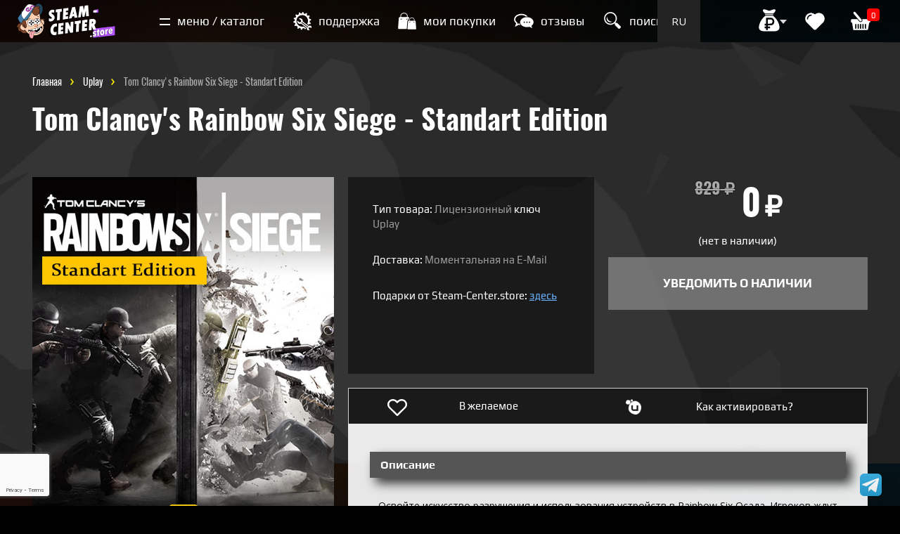

--- FILE ---
content_type: text/html; charset=utf-8
request_url: https://steam-center.store/uplay/tom-clancys-rainbow-six-siege
body_size: 33837
content:
<!DOCTYPE html>
<html lang="ru">
<head>
<meta charset="utf-8">
<meta name="viewport" content="initial-scale=1.0, width=device-width">
<meta http-equiv="x-ua-compatible" content="ie=edge">
<meta name="description" content="Ключи со скидкой для Tom Clancy's Rainbow Six Siege - Standart Edition STEAM. ✅ Описание игры, скриншоты, системные требования. ✅ Моментальная доставка, 100% гарантия">
<meta name="keywords" content="Купить Tom Clancy's Rainbow Six Siege - Standart Edition,скачать Tom Clancy's Rainbow Six Siege - Standart Edition,где купить Tom Clancy's Rainbow Six Siege - Standart Edition">
<meta name="yandex-verification" content="9db93ee778dffb0c" />

<meta property="og:type" content="website">
<meta property="og:title" content="Купить со скидкой Tom Clancy's Rainbow Six Siege - Standart Edition">
<meta property="og:description" content="Ключи со скидкой для Tom Clancy's Rainbow Six Siege - Standart Edition STEAM. ✅ Описание игры, скриншоты, системные требования. ✅ Моментальная доставка, 100% гарантия">
<meta property="og:url" content="https://steam-center.store/">
<meta property="og:locale" content="ru_RU">

<meta property="og:image" content="https://steam-center.store/uploads/tom-clancys-rainbow-six-siege.jpg">
<meta property="og:image:width" content="429">
<meta property="og:image:height" content="572">



<title>Купить со скидкой Tom Clancy's Rainbow Six Siege - Standart Edition</title>
<link rel="stylesheet" type="text/css" href="/app080625_3.css">
<link rel="stylesheet" type="text/css" href="/css/comments.css">
<link rel="icon" type="image/x-icon" href="/favicon1.ico" />
<link rel="shortcut icon" href="/favicon1.ico" type="image/x-icon">


<script type="text/javascript">
	var csrf_ytse_token = "4ec6a637de26e0495d2094bf4e7e18d5";
	function onPhotoError(t) {
		if (t.src != '/img/1487826.png') {
			t.src = '/img/1487826.png';
		}
	}
</script>
<script src="https://www.google.com/recaptcha/api.js" async defer></script>
</head>
<body>

	<header class="main-header main-header--virgin">
		<div class="main-header__inner">
			<a href="/" class="main-header__logo">
				<img src="/img/logo2018.png" height="50" alt="Магазин игр">
				<img src="/i/logo_m.png" height="48" alt="Магазин игр">
			</a>
						<nav>
				<ul class="main-header__list">
					<li class="main-header__item">
						<button class="main-header__btn main-header__btn--link main-header__catalog-toggle js-dropdown-toggle" data-toggle=".main-header__catalog">
							<svg xmlns="http://www.w3.org/2000/svg" width="15px" height="18px">
					<path fill="#fff" d="M-0.000,18.000 L-0.000,16.000 L23.000,16.000 L23.000,18.000 L-0.000,18.000 ZM-0.000,8.000 L23.000,8.000 L23.000,10.000 L-0.000,10.000"></path>
					</svg><span class="menucatalogg">меню / каталог</span>
						</button>
					</li>
					
					
				</ul>
			</nav>
<div class="main-header__item main-header__item--hide-sm">
						<a href="/support" class="main-header__btnn">
							<svg xmlns="http://www.w3.org/2000/svg" width="26" height="26" viewBox="0 0 30 30"><path fill-rule="evenodd" clip-rule="evenodd" fill="#fff" d="m 26.133999,31.696228 c -1.593712,-0.358324 -2.94238,-1.681283 -3.384982,-3.320465 -0.06822,-0.25268 -0.121242,-0.72262 -0.130183,-1.153977 l -0.01508,-0.727703 -4.706836,-3.574847 c -2.588755,-1.966165 -4.745847,-3.591565 -4.793534,-3.611999 -0.04768,-0.02044 -0.303555,0.03202 -0.568596,0.116555 -0.339846,0.1084 -0.698799,0.162098 -1.217725,0.182164 -0.900072,0.03481 -1.434246,-0.07598 -2.2409367,-0.464761 C 8.6133599,18.918167 8.4010812,18.759915 7.9356251,18.290963 6.993981,17.342245 6.6010592,16.382822 6.6010592,15.032265 c 0,-0.378254 0.027964,-0.705018 0.062141,-0.726141 0.034179,-0.02112 0.7595392,0.491817 1.6119157,1.139867 0.8523747,0.648048 1.6880061,1.239417 1.8569561,1.314152 1.373499,0.607566 2.91529,-0.364412 2.906349,-1.832222 -0.0038,-0.613629 -0.251224,-1.157643 -0.71912,-1.580743 -0.191575,-0.173233 -0.9683,-0.781553 -1.726057,-1.35182 -0.7577562,-0.570269 -1.3789963,-1.055251 -1.3805347,-1.077738 -0.0046,-0.06677 0.6900408,-0.31184 1.1280757,-0.398016 0.641196,-0.126149 1.744589,-0.05239 2.336531,0.1562 1.344119,0.473635 2.373474,1.505464 2.843401,2.850229 0.168835,0.483145 0.206176,0.70658 0.230658,1.380112 l 0.02921,0.803641 4.771947,3.619012 4.771946,3.619011 0.555272,-0.167203 c 0.702164,-0.211435 1.789681,-0.238667 2.461742,-0.06165 1.645181,0.433344 2.939349,1.743514 3.312788,3.353749 0.11015,0.474955 0.144819,1.757166 0.05007,1.85191 -0.02863,0.02863 -0.759351,-0.487931 -1.623837,-1.147904 -1.755941,-1.340534 -1.99917,-1.469903 -2.761661,-1.468871 -1.387037,0.0018 -2.296547,1.275928 -1.889454,2.646757 0.168715,0.568126 0.4366,0.835498 2.11305,2.10899 0.88097,0.669219 1.601763,1.238457 1.601763,1.264977 0,0.02652 -0.248341,0.131068 -0.55187,0.232331 -0.68676,0.229114 -1.774813,0.289009 -2.458343,0.135328 z m -1.449038,-6.434126 c 0.171517,-0.227153 0.311846,-0.438114 0.311846,-0.468804 0,-0.06409 -10.820333,-8.28262 -10.904722,-8.28262 -0.0306,0 -0.211885,0.206421 -0.402878,0.458715 -0.337519,0.445853 -0.343757,0.46208 -0.222509,0.578639 0.34212,0.328888 10.826339,8.22107 10.863375,8.177597 0.02368,-0.02779 0.183373,-0.236374 0.354888,-0.463527 z m -11.443325,3.927647 c -0.265976,-0.02451 -0.501832,-0.0628 -0.524125,-0.08508 -0.02229,-0.02229 -0.183582,-0.590728 -0.358423,-1.263189 -0.186028,-0.715485 -0.35709,-1.242515 -0.412387,-1.270529 -0.254394,-0.128875 -1.678453,-0.528437 -1.742438,-0.488889 -0.04028,0.0249 -0.4686225,0.390736 -0.951879,0.812985 C 8.7691286,27.3173 8.3365775,27.677651 8.2911593,27.695829 8.2311476,27.719846 6.9531784,27.041036 6.7464725,26.875344 6.7344649,26.865717 6.8324196,26.32082 6.9641306,25.66444 7.0958415,25.008056 7.2029042,24.410815 7.2020487,24.337231 7.2011402,24.254849 7.0182405,24.04924 6.7261322,23.802084 6.4652346,23.581335 6.101617,23.227635 5.9180933,23.016084 5.7345682,22.804533 5.5295217,22.631444 5.4624308,22.631444 c -0.067089,0 -0.6233358,0.12041 -1.2360993,0.267577 -0.612765,0.147166 -1.164505,0.267574 -1.2260904,0.267574 -0.09058,0 -0.6332159,-0.771534 -0.9759496,-1.387637 -0.028193,-0.05068 0.2806079,-0.487871 0.7898806,-1.118291 L 3.6503447,19.625587 3.3828619,18.904303 C 3.2357471,18.507595 3.1046994,18.150098 3.0916486,18.109859 3.0785962,18.069621 2.4961665,17.923061 1.7973603,17.78417 L 0.52680234,17.531642 0.45404807,17.02116 c -0.0400148,-0.280767 -0.0904728,-0.676044 -0.1121337,-0.878398 l -0.03938,-0.367914 1.05652463,-0.532841 c 0.5810898,-0.293062 1.1102439,-0.586558 1.1758979,-0.652214 0.092989,-0.09299 0.1204529,-0.233962 0.1242566,-0.637797 0.00268,-0.285135 0.027807,-0.679701 0.055824,-0.876812 L 2.7659782,12.716797 2.4530331,12.473141 C 2.2809144,12.33913 1.8161757,11.993059 1.4202829,11.704092 0.59266235,11.100005 0.63253424,11.245285 0.98725902,10.126298 L 1.1939832,9.4741823 2.4760292,9.4322351 C 3.4073586,9.4017616 3.7724163,9.3668943 3.8104998,9.3047787 3.8393332,9.2577495 4.076473,8.8588721 4.3374795,8.4183862 L 4.8120348,7.6175002 4.6453657,7.3146412 C 4.5536992,7.1480674 4.2817102,6.6355028 4.0409469,6.1756096 L 3.6031941,5.3394384 4.2157835,4.6953673 4.8283745,4.0512962 6.0050522,4.5830518 7.1817312,5.1148089 7.6973531,4.7448679 C 7.9809454,4.5413993 8.4372845,4.2473029 8.7114412,4.0913195 L 9.2099066,3.8077136 V 2.5300299 1.2523479 L 10.048317,0.9624276 c 0.461122,-0.15945545 0.859977,-0.26853671 0.886338,-0.24240167 0.02637,0.026135 0.380557,0.47415097 0.787094,0.99559187 0.68768,0.8820437 0.752907,0.9463183 0.936511,0.9228316 0.108543,-0.013886 0.466575,-0.05907 0.795624,-0.1004123 l 0.598272,-0.075166 0.503305,-1.1587223 0.503304,-1.15872382 0.370084,0.0369887 c 0.203545,0.0203417 0.600941,0.055948 0.883102,0.0791244 0.48464,0.0398052 0.515359,0.0519051 0.555317,0.21874235 0.02325,0.0971312 0.164643,0.64832447 0.314178,1.22487307 0.255017,0.9832359 0.282815,1.0508372 0.448089,1.0896794 0.09692,0.022776 0.528248,0.1499842 0.958524,0.2826839 l 0.782319,0.2412736 0.939869,-0.8164928 0.93987,-0.816494 0.65537,0.3710751 c 0.360454,0.204091 0.704493,0.4090647 0.764531,0.4554976 0.10003,0.077363 0.08932,0.1867943 -0.128096,1.3085216 l -0.237257,1.2240978 0.292496,0.2457359 c 0.160874,0.1351541 0.470071,0.4150382 0.687106,0.6219638 l 0.394609,0.3762309 1.24177,-0.3606317 1.241771,-0.3606316 0.117901,0.1534623 c 0.06485,0.084405 0.296655,0.4105245 0.51513,0.7247112 l 0.397229,0.5712503 -0.759887,1.0492503 -0.759886,1.0492489 0.223583,0.4866523 c 0.122971,0.2676568 0.306566,0.7274667 0.40799,1.0217987 0.101428,0.294331 0.217441,0.568161 0.257816,0.608507 0.04037,0.04035 0.600195,0.171891 1.244048,0.292321 0.64385,0.12043 1.19477,0.240991 1.224263,0.26791 0.02949,0.02692 0.09669,0.346908 0.149327,0.711085 0.05264,0.364174 0.110621,0.745358 0.128855,0.847074 0.03225,0.179869 0.0013,0.200812 -1.126519,0.763656 l -1.159679,0.578718 -0.04159,0.674555 c -0.02288,0.371008 -0.05871,0.810018 -0.07965,0.975581 l -0.03805,0.30102 1.012772,0.735831 c 0.557028,0.404707 1.023206,0.752497 1.035953,0.77287 0.01274,0.02038 -0.09001,0.395808 -0.228358,0.834299 -0.215979,0.684562 -0.274489,0.803674 -0.413919,0.842632 -0.08932,0.02496 -0.667995,0.04838 -1.285965,0.05205 l -1.123578,0.0066 -0.102393,0.183957 c -0.05632,0.101182 -0.221611,0.4024 -0.367321,0.669384 l -0.264927,0.485426 -1.0694,-0.81504 c -0.588168,-0.448274 -1.060873,-0.832276 -1.050455,-0.853342 0.01041,-0.02106 0.148437,-0.289614 0.306706,-0.596774 0.332179,-0.644683 0.686399,-1.667364 0.860776,-2.485186 0.09419,-0.441795 0.120647,-0.859498 0.118596,-1.873022 -0.0023,-1.172073 -0.02063,-1.380615 -0.179916,-2.055308 C 23.229837,8.8128902 20.353621,6.0288415 16.619238,5.2963655 15.660554,5.1083251 14.16267,5.0921322 13.242018,5.2598553 11.24765,5.6231867 9.5326821,6.5193504 8.1015921,7.9460082 6.2413759,9.8004644 5.3053009,12.051725 5.3053009,14.671096 c 0,1.203652 0.1171535,1.967053 0.4583777,2.986889 1.0905092,3.259286 3.8993684,5.74199 7.2056654,6.368977 1.305935,0.247649 2.676257,0.242524 3.799545,-0.01421 l 0.367915,-0.08408 1.705786,1.289039 c 2.295443,1.734635 2.120774,1.562101 2.163074,2.136617 l 0.03498,0.475134 -0.797123,0.316735 c -0.438419,0.174204 -0.823572,0.306568 -0.855897,0.294142 -0.03232,-0.01243 -0.424404,-0.446622 -0.871285,-0.96488 l -0.812508,-0.94229 -0.617982,0.120165 c -0.339889,0.06609 -0.834063,0.140376 -1.098165,0.165079 l -0.480183,0.04492 -0.518799,1.195292 -0.518798,1.195294 -0.372338,-0.0098 c -0.204786,-0.0054 -0.589954,-0.02985 -0.85593,-0.05435 z"/></svg>
						<span class="buying__sp" style="margin-left:10px">поддержка</span></a>
					</div>
<div class="main-header__item main-header__item--hide-sm">
						<a href="https://www.oplata.info/delivery/delivery.asp" target="_blank" class="main-header__btnn">
							<svg xmlns="http://www.w3.org/2000/svg" width="26" height="26" viewBox="0 0 28 28"><path fill-rule="evenodd" clip-rule="evenodd" fill="#fff" d="m 15.076066,26.541053 c -0.248733,-0.08889 -0.384451,-0.233025 -0.452214,-0.480242 -0.03184,-0.116168 0.09889,-2.096763 0.401187,-6.078341 0.485802,-6.398434 0.45752,-6.172899 0.805162,-6.420874 0.143463,-0.102335 0.26319,-0.125475 0.767908,-0.148415 l 0.597946,-0.02718 -0.02012,-0.76137 c -0.0154,-0.582742 0.001,-0.844187 0.06978,-1.114353 0.289037,-1.134787 1.121921,-2.111464 2.223217,-2.6070455 0.68233,-0.3070474 0.923867,-0.3540972 1.804025,-0.351407 0.736968,0.00226 0.857201,0.016535 1.250249,0.14857 1.670201,0.5610433 2.819353,2.0020305 2.824887,3.5422875 0.001,0.270057 -0.01898,0.643898 -0.04434,0.830755 l -0.04611,0.339743 h 0.595245 c 0.526471,0 0.616583,0.01415 0.779948,0.122385 0.40894,0.270965 0.370306,-0.02135 0.862293,6.524312 0.438168,5.82959 0.443033,5.915659 0.345468,6.111843 -0.05443,0.109443 -0.168014,0.249487 -0.252416,0.311211 -0.152649,0.111637 -0.185268,0.112288 -6.224065,0.124027 -5.147032,0.01001 -6.103696,-2e-5 -6.288049,-0.06591 z m 3.405883,-10.343371 c 0.409084,-0.237905 0.474304,-0.84492 0.127989,-1.191234 -0.307394,-0.307396 -0.34289,-0.252284 -0.217249,0.337324 0.07549,0.354257 -0.367933,0.610408 -0.620118,0.358223 -0.05664,-0.05663 -0.120542,-0.209517 -0.142019,-0.339744 -0.06583,-0.399145 -0.111015,-0.426027 -0.246691,-0.146765 -0.151706,0.312254 -0.115144,0.568032 0.11937,0.83513 0.260625,0.296835 0.626621,0.351831 0.978718,0.147066 z m 6.372531,-0.0052 c 0.340025,-0.192064 0.45608,-0.694226 0.240333,-1.039917 l -0.11874,-0.190257 -0.07424,0.325106 c -0.08858,0.38791 -0.191791,0.517453 -0.412274,0.517453 -0.328971,0 -0.432944,-0.257439 -0.312846,-0.774612 0.05357,-0.230667 0.05798,-0.225917 -0.130246,-0.140152 -0.393264,0.179184 -0.490967,0.821864 -0.177023,1.164438 0.267837,0.292261 0.62362,0.342083 0.985034,0.13794 z m -0.378228,-2.827501 c 0.01635,-0.02646 0.05945,-0.283404 0.09577,-0.570989 0.126782,-1.003812 -0.13953,-1.791374 -0.843942,-2.495786 -0.664291,-0.664291 -1.514967,-1.0181395 -2.458208,-1.0225156 -0.941179,-0.00441 -1.732262,0.3109306 -2.413789,0.9620576 -0.578278,0.552484 -0.855054,1.089725 -0.952907,1.849645 -0.03883,0.301616 0.0614,1.147824 0.148967,1.257744 0.04219,0.05297 0.753275,0.06795 3.224256,0.06795 1.780074,0 3.183155,-0.0211 3.19985,-0.04811 z M 0.72312964,26.030938 C 0.46418203,25.913315 0.2433443,25.668133 0.15486189,25.40003 0.10245863,25.241246 0.19711123,23.804738 0.69848384,17.149721 1.077673,12.11649 1.3351999,8.9837411 1.3845284,8.8041486 1.4893148,8.4226472 1.7866176,8.1221645 2.1727535,8.0074945 2.3591334,7.95215 2.6760771,7.9229652 3.0907872,7.9229652 c 0.3483575,0 0.6452104,-0.011831 0.6596757,-0.0263 0.014474,-0.014479 -0.0078,-0.265194 -0.049455,-0.5571764 C 3.6055892,6.6707776 3.6426429,5.8042628 3.7900038,5.2582353 4.235624,3.6070492 5.5736372,2.1911538 7.275597,1.5697519 8.8756698,0.9855531 10.806257,1.152882 12.23089,1.9992426 c 1.448127,0.8603158 2.365849,2.1311248 2.659378,3.6825568 0.06252,0.3304939 0.0443,1.2954399 -0.03683,1.9495699 l -0.03462,0.2791759 0.78093,0.020982 c 0.678945,0.018237 0.814486,0.037356 1.037866,0.1463395 0.312816,0.1526199 0.508868,0.3754147 0.587581,0.6677373 0.05784,0.2148047 0.05241,0.2298234 -0.241036,0.666317 -0.553687,0.823606 -0.777306,1.445403 -0.840679,2.337613 l -0.03459,0.487027 -0.271793,0.06234 c -0.149486,0.03428 -0.372392,0.114346 -0.495346,0.177914 -0.302114,0.156195 -0.697685,0.608054 -0.808109,0.923099 -0.06823,0.194675 -0.203439,1.756858 -0.551593,6.373236 -0.253659,3.363444 -0.483785,6.17039 -0.51139,6.237657 l -0.05019,0.122308 -6.2388238,-0.0012 c -5.9352833,-10e-4 -6.24950987,-0.006 -6.45850456,-0.100979 z M 5.4402461,11.820551 C 5.5519495,11.759137 5.7109486,11.61124 5.7935761,11.491892 5.92058,11.308448 5.94376,11.219575 5.9434837,10.917124 5.943279,10.655556 5.9133392,10.508446 5.8322593,10.370023 5.714744,10.169396 5.316489,9.861876 5.2551027,9.924358 c -0.020021,0.02037 0.00205,0.228332 0.049032,0.462118 0.077443,0.385285 0.077501,0.441701 6.141e-4,0.602862 -0.095879,0.201061 -0.3514896,0.333083 -0.5489364,0.283528 -0.2669418,-0.067 -0.360577,-0.204939 -0.4569165,-0.673115 -0.050796,-0.246858 -0.1173228,-0.440649 -0.1478358,-0.430643 -0.030514,0.01001 -0.1115109,0.114133 -0.1799905,0.231398 -0.2609375,0.446822 -0.061538,1.185384 0.3824816,1.416679 0.3868133,0.201493 0.7243905,0.202539 1.0866584,0.0033 z m 8.7271969,0.02987 c 0.248807,-0.114516 0.486628,-0.422723 0.547913,-0.710072 0.06068,-0.284528 -0.02855,-0.709448 -0.185381,-0.882741 -0.122463,-0.13532 -0.150837,-0.09363 -0.242304,0.356097 -0.08408,0.413387 -0.129081,0.496136 -0.32487,0.597383 -0.223058,0.115348 -0.348731,0.102744 -0.53457,-0.05363 -0.215812,-0.181594 -0.242897,-0.327729 -0.146066,-0.78805 0.04488,-0.213361 0.0816,-0.411419 0.0816,-0.440128 0,-0.07867 -0.279275,0.08322 -0.445576,0.258298 -0.310843,0.327247 -0.389966,0.749251 -0.212389,1.132796 0.266283,0.575143 0.880067,0.797727 1.46164,0.530053 z M 13.765284,7.7734758 C 13.956825,6.8075951 13.942993,5.9448925 13.725679,5.3032422 12.977834,3.0951418 10.459662,1.8040047 8.0771737,2.4071007 7.5859202,2.5314536 6.7060907,2.9745947 6.2646221,3.3200186 5.3534505,4.0329613 4.7682342,5.0958257 4.6832976,6.1920055 c -0.031238,0.4031576 0.059161,1.3565074 0.152534,1.6086484 l 0.045293,0.122307 h 4.4272577 4.4272587 z"/></svg>
						<span class="buying__sp" style="margin-left:10px">мои покупки</span></a>
					</div>
<div class="main-header__item main-header__item--hide-sm">
						<a href="/reviews" class="main-header__btnn">
							<svg xmlns="http://www.w3.org/2000/svg" width="28" height="28" viewBox="0 0 28 28"><path fill-rule="evenodd" clip-rule="evenodd" fill="#fff" d="m 24.829131,23.510052 c -1.153597,-0.6388 -2.420093,-1.268641 -2.720578,-1.352972 -0.133037,-0.03734 -0.271388,-0.0368 -0.371977,0.0014 -0.08808,0.03349 -0.507218,0.130876 -0.931408,0.216414 -2.672877,0.538985 -5.415458,0.214213 -7.757661,-0.918649 -2.147042,-1.038467 -3.655282,-2.710475 -4.1718777,-4.624867 -0.1858848,-0.688847 -0.1858848,-1.940387 0,-2.629236 0.7331104,-2.71675 3.4660157,-4.8876462 7.0126877,-5.5705632 4.734816,-0.9116968 9.673809,1.0050142 11.359031,4.4081822 0.457209,0.923297 0.585774,1.466948 0.585774,2.477 0,0.649062 -0.0295,0.934346 -0.137917,1.333769 -0.283701,1.045204 -0.917999,2.094916 -1.77779,2.942103 -0.312074,0.307499 -0.968466,0.847832 -1.136856,0.935846 -0.0093,0.0048 0.240834,0.732386 0.555737,1.616785 0.314905,0.884397 0.572552,1.631838 0.572552,1.660982 0,0.09411 -0.08009,0.0573 -1.079717,-0.496236 z m -9.843493,-6.999377 c 0.614853,-0.326733 0.690855,-1.195055 0.138997,-1.588013 -0.385917,-0.274798 -0.830372,-0.251155 -1.188422,0.06321 -0.816348,0.716764 0.09048,2.034379 1.049425,1.524797 z m 4.051177,-0.284698 c 0.222476,-0.222476 0.234945,-0.256742 0.234945,-0.645662 0,-0.388918 -0.01243,-0.423185 -0.234945,-0.645661 -0.207395,-0.207395 -0.278147,-0.23772 -0.603372,-0.258613 -0.474557,-0.03048 -0.737102,0.121419 -0.918454,0.531395 -0.201883,0.456391 -0.06312,0.915046 0.356771,1.179228 0.148352,0.09334 0.278865,0.116094 0.561683,0.09792 0.325225,-0.02089 0.395977,-0.05122 0.603372,-0.258611 z m 3.547533,0.142116 c 0.271158,-0.167585 0.413498,-0.438762 0.413498,-0.787778 0,-0.591491 -0.404036,-0.956707 -1.003409,-0.907001 -0.299459,0.02483 -0.383789,0.06278 -0.583663,0.262657 -0.220626,0.220624 -0.23363,0.256317 -0.23363,0.641232 0,0.365817 0.01953,0.428243 0.190539,0.608913 0.104791,0.110717 0.2477,0.225106 0.317564,0.254195 0.242098,0.100801 0.675478,0.06599 0.899101,-0.07221 z M 1.581256,21.344102 c 0.1696195,-0.480315 0.5664821,-1.597981 0.8819187,-2.4837 L 3.0366941,17.250003 2.4663637,16.707259 c -0.7547253,-0.718218 -1.274458,-1.4185 -1.68486996,-2.270174 -0.48396339,-1.0043 -0.62207727,-1.617701 -0.62207727,-2.762807 0,-1.158907 0.13885892,-1.7700696 0.62772482,-2.762803 C 2.6564952,5.1153859 7.7524295,3.0115519 12.935116,3.8962386 c 1.761016,0.300607 3.53594,1.0505927 4.936103,2.0857305 0.473423,0.350002 1.622836,1.4500393 1.622836,1.553124 0,0.024818 -0.550179,0.044559 -1.222621,0.043879 L 17.048812,7.5777067 16.462533,7.184348 C 15.484393,6.5280669 14.49766,6.1108524 13.195911,5.8031342 12.155868,5.5572805 11.415622,5.4918236 10.134202,5.5324042 8.454472,5.5855975 7.1127571,5.8998085 5.7491247,6.5593236 2.4087153,8.1748955 1.0611621,11.229591 2.5140399,13.892763 c 0.5207758,0.954597 1.3075441,1.731707 2.6757267,2.642879 0.00982,0.0065 -0.1116511,0.379083 -0.2699288,0.82788 -0.158278,0.448797 -0.2877778,0.8388 -0.2877778,0.866675 0,0.02788 0.251829,-0.0758 0.5596211,-0.230376 1.3035718,-0.654694 1.626716,-0.732624 2.3013007,-0.554981 0.2604252,0.06858 0.5520964,0.142097 0.6481601,0.163373 0.096062,0.02127 0.1746598,0.07467 0.1746598,0.118658 0,0.140436 0.4169469,0.950716 0.7224541,1.403993 0.1625237,0.241132 0.2851138,0.448806 0.2724246,0.461496 C 9.2710434,19.632 7.9275498,19.427442 7.4011129,19.301616 L 6.8992564,19.181663 5.8450496,19.710652 c -0.5798137,0.290945 -1.8333374,0.973985 -2.7856073,1.517868 -0.9522699,0.543883 -1.7438153,0.988878 -1.7589925,0.988878 -0.015176,0 0.1111866,-0.392986 0.2808062,-0.873301 z" /></svg>
						<span class="buying__sp" style="margin-left:10px">отзывы</span></a>
					</div>
<div class="main-header__search-block" style="position: relative;">

	<div class="main-header__dropdown main-header__dropdown--products main-header__search">
		<div class="catalog catalog--basket catalog--basket-search"></div>
		<div class="summary">
			<a href="/search" id="look_all" class="summary__link main-header__search-submit">Смотреть все</a>
		</div>
		<div class="main-header__search-no-results">
		По вашему запросу ничего не найдено, попробуйте еще раз
		</div>
	</div>

<div class="main-header__btn main-header__search-toggle js-dropdown-toggle" data-toggle="">
<form class="main-header__search-form" action="/search">
<input class="main-header__search-input" type="search" name="q" placeholder="Поиск по сайту" value="">
</form>
<svg id="sicon_search" class="main-header__search-submit" xmlns="http://www.w3.org/2000/svg" width="26" height="26" viewBox="0 0 26 26">
	<path
       style="fill:#ffffff;stroke-width:0.06629126"
       d="m 20.792919,23.800348 c -0.269098,-0.125326 -4.707315,-4.546866 -5.00405,-4.985246 -0.158771,-0.234559 -0.201308,-0.3764 -0.221838,-0.739723 -0.01406,-0.248908 0.0106,-0.558603 0.05527,-0.693953 0.07849,-0.237808 0.07374,-0.251601 -0.175162,-0.508789 -0.140708,-0.145395 -0.333505,-0.320443 -0.428438,-0.388995 l -0.172605,-0.12464 -0.556599,0.371525 c -0.961982,0.642117 -2.112924,1.132128 -3.241395,1.380016 -0.779894,0.171318 -2.4268146,0.206861 -3.2575794,0.0703 C 5.028705,17.726871 2.5952314,16.002231 1.2378129,13.536843 -0.1603196,10.997508 -0.19533672,7.7261175 1.1471213,5.0641959 2.0330177,3.3075771 3.817777,1.657541 5.6868784,0.86712351 6.8137955,0.39056569 7.9260084,0.17102534 9.2250937,0.1687132 11.698313,0.16431133 13.868,1.0661833 15.622259,2.8278187 c 0.382864,0.384474 0.852918,0.9279617 1.044563,1.2077503 0.738073,1.0775336 1.284489,2.4231299 1.50082,3.6958976 0.134813,0.7931703 0.137227,2.1933849 0.0051,2.9627414 -0.215903,1.257227 -0.756459,2.595528 -1.480813,3.666171 -0.378427,0.559341 -0.380314,0.542387 0.114203,1.025871 l 0.332119,0.324709 0.300793,-0.08422 c 0.472654,-0.132335 1.035499,-0.0637 1.376343,0.167846 0.157904,0.107267 1.29794,1.194372 2.533412,2.415789 2.473381,2.44524 2.557949,2.553198 2.559155,3.266974 3.31e-4,0.210816 -0.04449,0.491329 -0.09966,0.62336 -0.132857,0.317972 -1.310049,1.510458 -1.656784,1.67831 -0.343222,0.16615 -1.024673,0.176848 -1.358603,0.02133 z M 10.153171,16.61219 C 12.17466,16.364463 13.980356,15.298121 15.238958,13.608811 17.669387,10.346663 16.895823,5.5160513 13.567171,3.1691362 12.142577,2.1647053 10.584948,1.7083764 8.8645674,1.7914442 6.9084097,1.8858966 5.2788491,2.6131797 3.9030038,4.0058215 1.9277584,6.0051809 1.2523351,8.9989535 2.1789601,11.647542 c 1.0527063,3.008969 3.7455153,4.948767 6.9798423,5.028016 0.2187612,0.0054 0.6662272,-0.02315 0.9943686,-0.06337 z"
       id="path3766"
       inkscape:connector-curvature="0" />
	<path
       style="fill:#ffffff;stroke-width:0.06629126"
       d="M 7.6378683,14.429262 C 6.1656108,14.057009 5.0443711,13.142728 4.3484197,11.746979 3.9592329,10.966454 3.8250952,10.39743 3.823507,9.5202529 3.8222175,8.8080368 3.9718613,8.1100974 4.2667368,7.4530274 L 4.4487126,7.0475313 4.5256358,7.741642 c 0.2623252,2.367069 1.4952902,4.209012 3.5110687,5.245233 0.8679318,0.446165 1.5484083,0.638994 2.5368175,0.718867 0.461551,0.0373 0.882185,0.07429 0.934743,0.0822 0.138483,0.02085 -0.887059,0.486895 -1.355094,0.615806 -0.6349605,0.174888 -1.8747868,0.187464 -2.5153027,0.02551 z"
       id="path3768"
       inkscape:connector-curvature="0" /></svg>
<span class="main-header__search-text">поиск</span>
<div class="main-header__search-close"><svg xmlns="http://www.w3.org/2000/svg" width="22.500" height="22.100" viewBox="0 0 22.200 22.100"><path fill="none" stroke="#FFF" stroke-width="2" stroke-linecap="round" stroke-miterlimit="10" d="M21.755 1L1 21.082M1 1l20.755 20.082"></path></svg></div>
</div>
</div>
<div class="main-header__right">

	<ul class="languagepicker">
	<a href="#"><li>RU</li></a>
	<a href="/en/uplay/tom-clancys-rainbow-six-siege"><li>EN</li></a>
	</ul>
<div class="main-header__currency dropdown--show-backdrop">
	<button type="button" data-toggle="dropdown" class="main-header__btn main-header__btn--right-btn">
		<span class="main-header__currency-selected">
							
			<svg xmlns="http://www.w3.org/2000/svg" viewBox="0 0 28 28" height="32">
			<path d="M 8.6356445,27.589309 C 5.93788,27.496134 4.8462627,27.308005 3.651402,26.730326 1.9899954,25.927084 0.96802953,24.126312 1.1344,22.2952 1.208845,21.475842 1.5941698,19.620051 1.8971716,18.62156 2.9728062,15.076988 5.3839616,11.452077 8.3293411,8.9514898 l 0.634621,-0.5387843 h 5.0081289 5.008129 l 0.634621,0.5387843 c 3.053686,2.5925372 5.492811,6.3344312 6.530224,10.0180992 0.575691,2.044177 0.762974,3.696084 0.549015,4.842516 -0.212932,1.140937 -1.200955,2.341527 -2.397125,2.912852 -1.281537,0.612099 -2.130501,0.756022 -5.124776,0.86879 -2.200007,0.08285 -8.080772,0.08038 -10.5365345,-0.0044 z m 3.5189615,-2.625885 v -1.160098 h 1.508126 1.508126 v -1.044087 -1.044087 h -1.508126 -1.508126 v -0.722555 -0.722555 l 1.334111,-0.05061 c 0.733762,-0.02783 1.699542,-0.05132 2.14618,-0.05219 1.034066,-0.002 1.712687,-0.147161 2.417198,-0.517015 1.02172,-0.536383 1.786082,-1.523077 2.114964,-2.73015 0.188243,-0.690897 0.193064,-2.175531 0.0093,-2.861573 -0.21776,-0.812924 -0.614559,-1.536069 -1.114171,-2.030518 -0.583695,-0.577662 -0.929514,-0.80599 -1.628231,-1.075042 L 16.862482,10.7329 H 13.425787 9.9890911 v 3.67364 3.673641 H 9.0996834 8.2102756 v 1.082757 1.082758 h 0.8894078 0.8894077 v 0.734728 0.734728 H 9.0996834 8.2102756 v 1.044087 1.044087 h 0.8894078 0.8894077 v 1.160098 1.160097 h 1.0827569 1.082758 z" />
			<path d="m 12.154606,15.455288 v -2.64696 l 2.146179,0.02747 c 2.41576,0.03092 2.474155,0.04256 3.0367,0.605105 0.618005,0.618004 0.862392,1.505755 0.700953,2.546252 -0.147172,0.948546 -0.513495,1.488612 -1.272291,1.87572 -0.293349,0.149656 -0.481192,0.164952 -2.464547,0.200686 l -2.146994,0.03868 z"/>
			<path d="M 9.6628751,7.4911536 C 9.2504314,7.4599247 9.0253701,7.4052704 8.9345919,7.3142961 8.7456862,7.124982 8.7693006,6.7460699 8.9842651,6.5172507 l 0.181051,-0.19272 h 4.8146429 4.814643 l 0.160293,0.2037795 c 0.186888,0.237589 0.203303,0.5448971 0.0406,0.7600868 -0.08652,0.1144324 -0.252494,0.1656088 -0.674264,0.2079031 -0.653443,0.065526 -7.780927,0.061289 -8.6583569,-0.00515 z"/>
			<path d="M 8.5329501,5.2007968 C 7.4745137,4.4051558 6.3232779,2.8601148 6.1247271,1.9687887 5.8817389,0.87797645 6.7672465,0.12758395 8.1677625,0.23748962 c 0.6086397,0.0477631 2.2775415,0.59303369 4.1028525,1.34050148 1.02244,0.4186904 1.119379,0.4434867 1.740146,0.445114 0.647723,0.0017 0.681835,-0.00811 2.320194,-0.6671226 2.227673,-0.89605734 2.861239,-1.0786257 3.78965,-1.09202356 0.65142,-0.009401 0.773851,0.0113203 1.079765,0.18274668 0.514449,0.28828475 0.723432,0.63827478 0.674507,1.12961958 -0.09008,0.904654 -1.127102,2.4305492 -2.394311,3.5230324 L 18.956537,5.5511327 H 13.977769 8.9989999 Z"/>
			</svg>		</span>
	</button>
	<ul class="dropdown-menu">
						<li>
			<a href="#" class="main-header__currency-link" data-id="eur">
				<svg xmlns="http://www.w3.org/2000/svg" viewBox="0 0 28 28" height="32">
				<path d="M 7.6372657,27.683022 C 5.244041,27.519974 3.8890385,27.083509 2.8434219,26.138855 1.5256183,24.9483 1.1541922,23.590295 1.5300905,21.337065 2.2486921,17.029584 4.2686807,13.199029 7.5321483,9.9552095 l 1.5190186,-1.509873 h 4.9596911 4.95969 l 1.443151,1.4152474 c 3.082763,3.0231581 4.971774,6.3463071 5.877895,10.3404031 0.395028,1.741242 0.466772,3.130183 0.209529,4.056432 -0.235309,0.847279 -1.053237,1.831226 -1.989328,2.393112 -1.559675,0.93619 -2.292725,1.017434 -9.527248,1.055905 -3.573099,0.019 -6.8793755,0.0085 -7.3472813,-0.02341 z M 16.695192,26.01717 c 1.315532,-0.602269 2.286895,-1.754153 2.703133,-3.205488 l 0.127676,-0.445181 h -1.191465 -1.191464 l -0.297653,0.552709 c -0.642754,1.19352 -2.417678,1.679194 -3.491633,0.955417 -0.616356,-0.415383 -1.168266,-1.461931 -1.305155,-2.474873 l -0.09929,-0.734728 h 1.865633 1.865633 V 19.891628 19.118229 H 13.82445 11.968295 V 18.58176 18.04529 l 1.817485,-0.04358 1.817486,-0.04358 0.04675,-0.812068 0.04675,-0.812067 h -1.877834 -1.877835 l 0.106319,-0.657389 c 0.336041,-2.077782 1.719314,-3.249574 3.24259,-2.746848 0.639725,0.211128 1.593504,1.124645 1.726196,1.653326 0.08475,0.337676 0.162513,0.358794 1.321143,0.358794 1.423327,0 1.399526,0.06868 0.574027,-1.656313 -0.545431,-1.139752 -1.401306,-1.92801 -2.566913,-2.364119 -3.143961,-1.1763068 -6.163789,0.924692 -6.5012443,4.523141 l -0.083407,0.889408 h -0.674569 -0.674575 v 0.850737 0.850738 H 9.106722 c 0.6923753,0 0.6960582,0.0029 0.6960582,0.541379 0,0.538514 -0.00368,0.541378 -0.6960582,0.541378 H 8.4106637 v 0.773399 0.773398 h 0.6736908 0.6736908 l 0.091734,0.98236 c 0.1715777,1.837379 0.9046337,3.158979 2.3395487,4.217881 l 0.939064,0.692987 1.378399,-0.08513 c 0.987869,-0.06101 1.607889,-0.190189 2.188401,-0.455957 z"/>
				<path d="M 9.6628751,7.4911536 C 9.2504314,7.4599247 9.0253701,7.4052704 8.9345919,7.3142961 8.7456862,7.124982 8.7693006,6.7460699 8.9842651,6.5172507 l 0.181051,-0.19272 h 4.8146429 4.814643 l 0.160293,0.2037795 c 0.186888,0.237589 0.203303,0.5448971 0.0406,0.7600868 -0.08652,0.1144324 -0.252494,0.1656088 -0.674264,0.2079031 -0.653443,0.065526 -7.780927,0.061289 -8.6583569,-0.00515 z"/>
				<path d="M 8.5329501,5.2007968 C 7.4745137,4.4051558 6.3232779,2.8601148 6.1247271,1.9687887 5.8817389,0.87797645 6.7672465,0.12758395 8.1677625,0.23748962 c 0.6086397,0.0477631 2.2775415,0.59303369 4.1028525,1.34050148 1.02244,0.4186904 1.119379,0.4434867 1.740146,0.445114 0.647723,0.0017 0.681835,-0.00811 2.320194,-0.6671226 2.227673,-0.89605734 2.861239,-1.0786257 3.78965,-1.09202356 0.65142,-0.009401 0.773851,0.0113203 1.079765,0.18274668 0.514449,0.28828475 0.723432,0.63827478 0.674507,1.12961958 -0.09008,0.904654 -1.127102,2.4305492 -2.394311,3.5230324 L 18.956537,5.5511327 H 13.977769 8.9989999 Z"/>
				</svg></a>
		</li>
						<li>
			<a href="#" class="main-header__currency-link" data-id="wmu">
				<svg xmlns="http://www.w3.org/2000/svg" viewBox="0 0 28 28" height="32">
				<path d="M 9.6589592,27.774143 C 6.3598977,27.695718 5.3103841,27.532415 4.0015605,26.89386 3.3803581,26.590785 3.2769531,26.517909 2.8209904,26.061837 2.3872291,25.627972 2.2838906,25.486179 2.0382143,24.987765 1.5412929,23.979642 1.4003512,23.091542 1.5608735,21.979953 1.6950475,21.050822 2.00795,19.549867 2.2238237,18.799863 2.8561239,16.603081 4.0068523,14.333476 5.5393016,12.260679 6.4391829,11.043496 7.3827271,10.016342 8.5461824,8.9873506 L 9.1287185,8.4721404 h 4.9050695 4.905069 l 0.768236,0.6953402 c 3.161047,2.8611004 5.400464,6.5909624 6.357337,10.5884654 0.387713,1.619737 0.436123,1.953802 0.433241,2.989632 -0.0031,1.10906 -0.07215,1.478826 -0.403468,2.160156 -0.795422,1.63573 -2.520778,2.561627 -5.142275,2.75956 -1.991582,0.150371 -7.366793,0.202181 -11.2929688,0.108849 z m 6.2293488,-1.447147 c 1.063927,-0.159712 1.991143,-0.475466 2.848776,-0.970122 0.473436,-0.273063 1.100649,-0.729136 1.138541,-0.827882 0.03638,-0.09481 -1.165589,-1.616889 -1.277953,-1.618293 -0.0466,-5.8e-4 -0.292551,0.136462 -0.546561,0.304543 -0.795314,0.526266 -1.663909,0.891919 -2.41534,1.016786 -0.650214,0.108048 -2.125409,0.09112 -2.613531,-0.02998 -0.927527,-0.230129 -1.537632,-0.658217 -1.871554,-1.313204 -0.15607,-0.306129 -0.170528,-0.379135 -0.169547,-0.856129 0.0012,-0.60626 0.101242,-0.969258 0.3502,-1.271286 l 0.167615,-0.203346 h 3.87883 3.878832 V 19.737765 18.917453 H 14.033959 8.811303 v 0.820312 0.820313 h 0.1640625 c 0.090234,0 0.1640625,0.01653 0.1640625,0.03673 0,0.0202 -0.065605,0.198617 -0.1457876,0.396484 -0.1193265,0.294461 -0.1504141,0.472999 -0.1712752,0.983643 -0.064642,1.582304 0.5085139,2.763424 1.7173698,3.53904 0.177292,0.113752 0.703795,0.374025 1.170005,0.578383 l 0.847657,0.371561 1.404819,-0.02933 c 0.772651,-0.01613 1.639392,-0.06455 1.926092,-0.107585 z m 3.340751,-9.06384 c -0.02389,-0.458691 -0.03738,-1.203125 -0.02997,-1.654297 0.02779,-1.691625 -0.299921,-2.668493 -1.200288,-3.577909 -0.875542,-0.884342 -2.333519,-1.379719 -4.074219,-1.384298 -1.4657,-0.0039 -2.648359,0.308307 -3.9838403,1.051532 -0.2752941,0.153207 -0.5834473,0.346958 -0.6847854,0.430557 l -0.1842509,0.152 0.589313,0.830075 c 0.3241219,0.456541 0.6251716,0.830074 0.6689996,0.830074 0.04383,0 0.255304,-0.109457 0.469947,-0.243239 0.543766,-0.338914 1.266182,-0.668616 1.769254,-0.807467 0.630421,-0.173999 1.943322,-0.174258 2.547506,-5.03e-4 1.22616,0.35263 1.832216,1.018796 1.887646,2.074866 0.02748,0.523604 -0.04284,0.83462 -0.269536,1.192082 l -0.1555,0.245199 H 12.69532 8.811303 v 0.847656 0.847656 h 5.2306 5.230601 z"/>
				<path d="M 8.8349127,5.3441188 C 7.8967802,4.6339342 6.8239644,3.2747549 6.4797776,2.3603349 6.2231775,1.6786112 6.3396942,1.0130951 6.7791041,0.65065134 7.1308343,0.36052955 7.5059123,0.25076988 8.155053,0.24800525 c 0.5511803,-0.002347 0.6093249,0.009264 1.4492187,0.28941838 0.4812503,0.16052516 1.5148433,0.54924897 2.2968753,0.86383077 0.782031,0.3145818 1.567873,0.6094542 1.746315,0.655272 0.560535,0.1439263 0.732893,0.098437 2.751713,-0.7262439 2.127835,-0.8692132 2.791396,-1.06126713 3.666756,-1.06126713 0.770278,0 1.227538,0.18817065 1.507878,0.62051866 0.285916,0.44094947 0.23493,0.89707577 -0.196105,1.75436247 -0.31422,0.6249508 -0.664579,1.1207939 -1.258705,1.7813689 -0.689018,0.7660792 -1.084217,1.0983419 -1.372881,1.1542471 -0.125281,0.024263 -2.322063,0.045186 -4.881738,0.046496 l -4.6539532,0.00238 z"/>
				<path d="M 9.4433135,7.543055 C 9.0054401,7.4587733 8.8368839,6.9985014 9.1005871,6.6071809 l 0.1252217,-0.1858218 4.7641962,-0.013971 4.764196,-0.013971 0.141832,0.1685578 c 0.302277,0.359235 0.131988,0.8769557 -0.323011,0.9820368 -0.261689,0.060436 -8.8154058,0.059541 -9.1297085,-9.567e-4 z"/>
				</svg></a>
		</li>
						<li>
			<a href="#" class="main-header__currency-link" data-id="usd">
				<svg xmlns="http://www.w3.org/2000/svg" viewBox="0 0 28 28" height="32">
				<path d="m 12.463649,16.471305 c -0.221913,-0.194948 -0.461755,-0.531033 -0.532983,-0.746854 -0.166535,-0.504606 -0.0641,-1.371048 0.215052,-1.819048 0.211253,-0.339029 0.640848,-0.683697 0.734916,-0.58963 0.02579,0.02579 0.0333,0.826088 0.01669,1.778438 l -0.0302,1.731545 z"/>
				<path d="M 10.242127,27.706253 C 6.1510626,27.62694 5.2621337,27.514462 4.0038619,26.916912 2.9300087,26.406941 2.2909263,25.79701 1.8092514,24.822408 1.252007,23.6949 1.2034731,22.800015 1.5910671,20.799454 1.9743751,18.821016 2.386462,17.580437 3.2336967,15.85435 4.4504355,13.375467 5.9164221,11.39281 7.9238998,9.5111387 L 9.0330073,8.4715378 h 4.9529007 4.952899 l 1.270216,1.2304687 c 0.698618,0.6767575 1.567957,1.5996095 1.931864,2.0507815 2.57699,3.194954 4.270125,7.280533 4.419372,10.664062 0.05021,1.138332 0.02822,1.396315 -0.165762,1.944117 -0.698557,1.972758 -2.453188,3.00928 -5.499022,3.248461 -1.878886,0.147545 -6.071498,0.18565 -10.653348,0.09682 z M 14.99994,26.261209 V 25.45713 l 0.707435,-0.191494 c 1.240513,-0.335791 2.141323,-1.167824 2.520325,-2.327898 0.273187,-0.836191 0.192574,-2.717821 -0.148833,-3.474013 -0.424971,-0.941276 -1.167725,-1.533827 -2.400551,-1.9151 l -0.623689,-0.192887 -0.0297,-2.090537 c -0.02355,-1.657472 -2.55e-4,-2.090538 0.112461,-2.090538 0.07819,0 0.501624,0.172265 0.940962,0.382812 0.439337,0.210547 0.815073,0.382813 0.834969,0.382813 0.12525,0 1.048247,-1.462495 1.019897,-1.616033 -0.04328,-0.234421 -1.455732,-0.951939 -2.277021,-1.156717 l -0.601563,-0.149992 -0.03194,-0.835504 -0.03195,-0.8355042 h -1.034461 -1.034462 v 0.8550262 0.855025 l -0.594,0.187242 c -1.82122,0.574089 -2.6695626,2.014412 -2.5545199,4.337082 0.052703,1.064047 0.3283539,1.808258 0.8845909,2.388238 0.415641,0.433383 0.796272,0.64631 1.607679,0.899347 l 0.601562,0.187597 0.02966,2.145222 c 0.01631,1.179872 0.0054,2.145221 -0.02422,2.145221 -0.256226,0 -1.318189,-0.613023 -1.771501,-1.022608 -0.30962,-0.279753 -0.587084,-0.508642 -0.616586,-0.508642 -0.145691,0 -1.2925329,1.563243 -1.2424986,1.69363 0.083924,0.218702 1.1225886,1.015965 1.7140616,1.315686 0.279457,0.141612 0.836082,0.363436 1.236943,0.49294 l 0.728838,0.235464 v 0.75614 0.75614 h 1.039062 1.039063 z"/>
				<path d="m 14.99994,21.432475 c 0,-2.084053 0.02994,-2.131652 0.834704,-1.326891 0.460917,0.460917 0.477796,0.501641 0.477796,1.152795 0,0.816484 -0.287844,1.453235 -0.797381,1.763916 -0.193081,0.117727 -0.387971,0.214234 -0.433088,0.214459 -0.04512,2.25e-4 -0.08203,-0.811701 -0.08203,-1.804279 z"/>
				<path d="M 9.1180265,7.4262733 C 8.8231969,7.2197666 8.8030123,6.8205348 9.0749584,6.5744271 9.2545525,6.4118966 9.7554067,6.3934128 13.979882,6.3934128 c 4.419129,0 4.715899,0.012149 4.885919,0.2000185 0.252063,0.2785271 0.225776,0.6312246 -0.06207,0.832842 -0.210657,0.1475501 -0.856725,0.1702645 -4.842851,0.1702645 -3.9861256,0 -4.6321932,-0.022714 -4.8428505,-0.1702645 z"/>
				<path d="M 8.5575207,5.1884434 C 8.2518238,4.9468039 7.7388919,4.4304744 7.4176721,4.0410446 6.2301092,2.6013067 5.9242002,1.4523254 6.5593402,0.81718551 6.8864973,0.49002838 7.4953043,0.27003588 8.0763249,0.26902276 8.5297331,0.26823216 9.824388,0.67979632 11.935824,1.4959376 c 2.119898,0.8194123 2.153208,0.8182687 4.595366,-0.157768 2.274014,-0.90883624 3.297982,-1.14977603 4.112114,-0.9675813 0.704033,0.15755581 1.137886,0.5957728 1.137886,1.1493335 0,0.8242745 -1.560235,3.1268667 -2.595389,3.8302726 L 18.777285,5.6277878 H 13.945309 9.113333 Z"/>
				</svg></a>
		</li>
			</ul>
</div>
<div class="main-header__wishlist-wrapper">
<button class="main-header__btn main-header__btn__wishlist main-header__btn--right-btn js-dropdown-toggle" data-toggle=".main-header__wishlist">
<span class="main-header__btn-badge main-header__btn-badge--wish main-header__btn-badge--hide"></span>
<svg xmlns="http://www.w3.org/2000/svg" width="28" height="39" viewBox="0 0 28 28">
<path fill-rule="evenodd" clip-rule="evenodd" fill="#fff" d="m 13.437056,26.012997 c -0.08323,-0.01258 -0.13828,-0.04397 -0.122344,-0.06975 0.01594,-0.02579 -0.103427,-0.08537 -0.265252,-0.132414 -0.226209,-0.06576 -0.406522,-0.183634 -0.779999,-0.509894 C 11.693682,24.797951 4.3767394,17.582938 2.9493059,16.110617 1.8810633,15.008783 1.4330429,14.413216 1.0375578,13.569272 0.76756148,12.993115 0.4734831,12.107267 0.37631751,11.577427 0.33669878,11.361388 0.28652004,11.195607 0.26480921,11.209025 0.1439479,11.283721 0.12837798,8.9714091 0.24920751,8.8919941 0.2818066,8.8705681 0.35131689,8.6348174 0.40367482,8.3681032 0.83847033,6.1532308 2.2668864,4.1848054 4.291499,3.010496 5.1085763,2.5365773 6.2146194,2.1542676 7.1288205,2.0297605 c 0.3596157,-0.048977 0.4495804,-0.07547 0.3319126,-0.09774 -0.098961,-0.01873 0.057387,-0.047044 0.4040668,-0.073172 0.5966784,-0.044971 1.7280364,0.012662 1.4852928,0.075662 -0.1017969,0.02642 -0.046303,0.046037 0.2172592,0.076802 0.5473491,0.063891 1.5568791,0.3422224 2.1327321,0.5880033 0.63407,0.2706284 1.078394,0.5262184 1.737344,0.999378 0.275602,0.197897 0.530225,0.3598127 0.565828,0.3598127 0.0356,0 0.276741,-0.1564737 0.535863,-0.3477193 0.784594,-0.5790726 1.501905,-0.9530814 2.412536,-1.2579069 0.41147,-0.1377355 1.409337,-0.3597714 1.649216,-0.3669675 0.119278,-0.00358 0.120574,-0.00684 0.01875,-0.047198 -0.183609,-0.07278 0.836474,-0.1283122 1.486547,-0.080926 0.382533,0.027884 0.533604,0.054876 0.427515,0.076386 -0.132699,0.026905 -0.09681,0.040665 0.187757,0.071976 0.804718,0.088545 1.854149,0.4342106 2.813234,0.9266327 2.04613,1.0505423 3.566258,3.0979833 4.058095,5.465796 0.05429,0.2613762 0.115144,0.465074 0.135226,0.4526632 0.09873,-0.061019 0.140771,1.6341113 0.0543,2.1892953 -0.02342,0.150391 -0.04771,0.224219 -0.05397,0.164063 -0.0063,-0.06016 -0.05862,0.112109 -0.116361,0.382812 -0.227805,1.068023 -0.672597,2.171629 -1.186756,2.944552 -0.116915,0.175754 -0.567484,0.700748 -1.001266,1.166652 -0.902913,0.969778 -9.144663,9.135063 -9.723219,9.633011 -0.251664,0.2166 -0.495914,0.370671 -0.713271,0.449923 -0.181802,0.06629 -0.319343,0.138656 -0.305647,0.160817 0.05148,0.0833 -0.830002,0.133319 -1.24475,0.07063 z M 3.7892348,11.225111 c 0.1878461,-0.09675 0.372341,-0.281515 0.4300309,-0.430667 0.029085,-0.0752 0.08634,-0.438101 0.1272343,-0.8064566 C 4.4093087,9.4222381 4.454328,9.2423917 4.6364453,8.829693 4.9745451,8.0635201 5.2226533,7.6583945 5.5695426,7.3060774 6.3480093,6.5154305 7.3815035,6.0257058 8.4332814,5.9490852 8.9877875,5.9086901 9.2671531,5.8038556 9.4542981,5.5659387 9.5457777,5.4496413 9.5688427,5.3432679 9.5688427,5.0376671 9.5688427,4.6705966 9.5609841,4.6476038 9.3758555,4.473005 9.1360551,4.2468441 8.9354767,4.2075585 8.2646262,4.255358 7.5931824,4.3031998 7.208038,4.3920977 6.5255189,4.6567738 5.7381239,4.96212 5.117947,5.3886508 4.3693049,6.1397248 3.7681829,6.7427996 3.7180221,6.8108562 3.3771479,7.4858505 2.8512019,8.5273215 2.7349715,8.9429344 2.6945973,9.9264924 c -0.038032,0.9265046 -0.00489,1.0630936 0.3009326,1.2403926 0.2230003,0.129282 0.6017869,0.157069 0.7937049,0.05823 z" />
</svg>
</button>
</div>

<div class="main-header__basket-wrapper">
	<button class="main-header__btn main-header__btn__basket main-header__btn--right-btn js-dropdown-toggle" data-toggle=".main-header__basket">
		<span class="main-header__btn-badge main-header__btn-badge--cart">0</span>
		<svg xmlns="http://www.w3.org/2000/svg" width="28" height="28" viewBox="0 0 28 28">
		<path style="fill:#ffffff;stroke-width:0.109375" d="m 4.1263248,11.147847 c -1.152928,0.122686 -2.5301849,-0.30044 -3.49722298,0.51654 -0.67520492,0.873416 -0.35660499,2.097455 -0.41036987,3.124665 -0.0185813,0.896904 0.85096145,1.290471 1.54150395,1.584869 0.3752668,0.568852 0.2573902,1.377715 0.4539413,2.030493 0.4706247,2.757144 0.8927767,5.523032 1.393898,8.274683 6.9366258,-0.01847 13.8732498,-0.03706 20.8098758,-0.05576 0.587892,-3.392567 1.088349,-6.805466 1.731414,-10.185333 0.347787,-0.351076 1.005273,-0.316377 1.30182,-0.800446 0.648719,-0.807984 0.378116,-1.969735 0.372558,-2.930053 -0.01928,-0.752164 -0.73353,-1.4198 -1.406708,-1.56073 -3.451436,0 -6.902873,0 -10.354309,0 0.738601,1.1228 0.786596,2.830401 -0.37854,3.695251 -1.114441,1.05867 -3.007634,0.707706 -3.857157,-0.51109 -0.930767,-1.03217 -1.796115,-2.120875 -2.690603,-3.184161 -1.6700337,3.24e-4 -3.3400683,-8.61e-4 -5.0101012,0.0011 z m 13.3950202,6.892761 c 0.580327,0.05408 1.002618,0.61473 0.834838,1.18988 0,1.756694 0,3.513387 0,5.270081 -0.352265,0.595255 -1.234824,0.73714 -1.636217,0.113692 -0.26526,-0.636388 -0.03818,-1.476826 -0.113783,-2.191817 0,-1.282735 0,-2.56547 0,-3.848206 0.243757,-0.259551 0.522399,-0.566341 0.915162,-0.53363 z m -3.493379,0.0058 c 0.557259,0.05408 1.016772,0.515246 0.828217,1.100586 -0.05834,1.818883 0.121626,3.66378 -0.107026,5.467254 -0.443644,0.849226 -1.931314,0.266249 -1.642974,-0.660522 0,-1.793151 0,-3.586304 0,-5.379456 0.245479,-0.264191 0.524588,-0.565733 0.921783,-0.527862 z m 6.984833,-0.0011 c 0.584486,0.04112 1.012891,0.609232 0.843384,1.18518 0,1.756694 0,3.513387 0,5.270081 -0.341903,0.640421 -1.477784,0.771748 -1.680359,-0.03418 -0.145542,-1.985757 -0.03441,-3.984807 -0.06964,-5.975678 0.263079,-0.213794 0.541992,-0.466628 0.906616,-0.445404 z m -10.382507,0.0062 c 0.607321,0.127663 0.919424,0.672347 0.781013,1.269034 0.02711,1.670706 0.05404,3.341416 0.08096,5.012124 C 11.189613,24.950327 10.29631,25.343799 9.799512,24.71291 9.5055245,23.559804 9.6974368,22.316732 9.619562,21.130029 9.69901,20.188486 9.4276737,19.095308 9.9518252,18.259572 10.140539,18.117968 10.393259,18.029371 10.630292,18.051503 Z m -3.4871826,4.27e-4 c 0.9916019,0.142304 0.7282415,1.398081 0.8027953,2.107605 -0.038601,1.515727 0.1844459,3.086908 -0.1916198,4.565979 -0.5083854,0.738866 -1.8757339,0.06145 -1.5934143,-0.799378 0,-1.786957 0,-3.573913 0,-5.36087 0.2769479,-0.244084 0.5788893,-0.550232 0.9822388,-0.513336 z"/>
		<path style="fill:#ffffff;stroke-width:0.109375" d="M 5.2523318,0.75615361 C 3.9269441,0.74274167 3.1352023,2.4879976 4.0470706,3.4561353 6.905394,6.9590563 9.7560202,10.47475 12.743083,13.86786 c 0.680076,1.00672 2.330745,0.755146 2.758883,-0.339398 0.359041,-0.799687 -0.05666,-1.608548 -0.611755,-2.191402 C 12.098863,7.9376578 9.3569307,4.4895271 6.4018374,1.2301832 6.1193489,0.89427487 5.6847055,0.73479533 5.2523318,0.75615361 Z"/>
		</svg>
	</button>
</div>



</div>
</div>



<div class="main-header__dropdown main-header__catalog">
<div class="main-header__catalog-inner">

<nav>
		<ul class="main-header__nav-list">
			<li class="main-header__nav-item"><a href="/" class="main-header__nav-link">Главная</a></li>
			<li class="main-header__nav-item"><a href="/wantpresent" class="main-header__nav-link">Подарки</a></li>
			<li class="main-header__nav-item"><a href="/freegame" class="main-header__nav-link">Раздача</a></li>
			<li class="main-header__nav-item"><a href="/auctions" class="main-header__nav-link">Аукционы</a></li>
			<li class="main-header__nav-item"><a href="/promocode" class="main-header__nav-link">Промо-Код</a></li>
			<li class="main-header__nav-item"><a href="/reviews" class="main-header__nav-link">Отзывы</a></li>
			<li class="main-header__nav-item"><a href="/warranty" class="main-header__nav-link">Гарантии</a></li>
			<li class="main-header__nav-item"><a href="/howbuy" class="main-header__nav-link">Как купить</a></li>
			<li class="main-header__nav-item"><a href="/support" class="main-header__nav-link">Поддержка</a></li>
			<li class="main-header__nav-item"><a href="https://www.oplata.info/delivery/delivery.asp" target="_blank" class="main-header__nav-link">Мои покупки</a></li>
			
					</ul>
	</nav>

<div class="main-header__catalog-left">
<div class="main-header__catalog-head">Разделы</div>
	<div class="main-header__catalog-nav">
		<nav>
		<ul class="main-header__catalog-list">
		
						
			<li class="main-header__catalog-item">
				<a href="/steam" class="main-header__catalog-link">
					<div class="main-header__catalog-icon">
						<img class="main-header__catalog-img lazyload" data-src="/i/steam.svg" width="32" height="32" alt="Steam">
					</div>
					<span class="main-header__catalog-title">Steam</span>
				</a>
			</li>

						
			<li class="main-header__catalog-item">
				<a href="/origin" class="main-header__catalog-link">
					<div class="main-header__catalog-icon">
						<img class="main-header__catalog-img lazyload" data-src="/i/origin.svg" width="32" height="32" alt="Origin">
					</div>
					<span class="main-header__catalog-title">Origin</span>
				</a>
			</li>

						
			<li class="main-header__catalog-item">
				<a href="/uplay" class="main-header__catalog-link">
					<div class="main-header__catalog-icon">
						<img class="main-header__catalog-img lazyload" data-src="/i/uplay.svg" width="32" height="32" alt="Uplay">
					</div>
					<span class="main-header__catalog-title">Uplay</span>
				</a>
			</li>

						
			<li class="main-header__catalog-item">
				<a href="/accounts" class="main-header__catalog-link">
					<div class="main-header__catalog-icon">
						<img class="main-header__catalog-img lazyload" data-src="/i/acc.svg" width="32" height="32" alt="Аккаунты">
					</div>
					<span class="main-header__catalog-title">Аккаунты</span>
				</a>
			</li>

						
			<li class="main-header__catalog-item">
				<a href="/dlc" class="main-header__catalog-link">
					<div class="main-header__catalog-icon">
						<img class="main-header__catalog-img lazyload" data-src="/i/dlc.svg" width="32" height="32" alt="Дополнения (DLC)">
					</div>
					<span class="main-header__catalog-title">Дополнения (DLC)</span>
				</a>
			</li>

						
			<li class="main-header__catalog-item">
				<a href="/other" class="main-header__catalog-link">
					<div class="main-header__catalog-icon">
						<img class="main-header__catalog-img lazyload" data-src="/i/other.png" width="32" height="32" alt="Прочее">
					</div>
					<span class="main-header__catalog-title">Прочее</span>
				</a>
			</li>

						
			<li class="main-header__catalog-item">
				<a href="/service" class="main-header__catalog-link">
					<div class="main-header__catalog-icon">
						<img class="main-header__catalog-img lazyload" data-src="/i/service.svg" width="32" height="32" alt="Услуги">
					</div>
					<span class="main-header__catalog-title">Услуги</span>
				</a>
			</li>

						<li class="main-header__catalog-item">
				<a href="/search" class="main-header__catalog-link">
					<div class="main-header__catalog-icon">
						<img class="main-header__catalog-img lazyload" data-src="/i/all.svg" width="32" height="32" alt="Все товары">
					</div>
					<span class="main-header__catalog-title">Все товары</span>
				</a>
			</li>

		</ul>
		</nav>
	</div>	
</div>
<div class="main-header__catalog-right">
<div class="main-header__catalog-head">Жанры</div>
	<div class="main-header__catalog-nav">
		<nav>
		<ul class="main-header__catalog-list">
			
			<li class="main-header__catalog-item">
				<a href="/action" class="main-header__catalog-link">
					<div class="main-header__catalog-icon">
						<img class="main-header__catalog-img lazyload" data-src="/i/cats/1.svg" width="32" height="32" alt="Экшн">
					</div>
					<span class="main-header__catalog-title">Экшен</span>
				</a>
			</li>
			<li class="main-header__catalog-item">
				<a href="/adventure" class="main-header__catalog-link">
					<div class="main-header__catalog-icon">
						<img class="main-header__catalog-img lazyload" data-src="/i/cats/2.svg" width="32" height="32" alt="Приключения">
					</div>
					<span class="main-header__catalog-title">Приключения</span>
				</a>
			</li>
			<li class="main-header__catalog-item">
				<a href="/rpg" class="main-header__catalog-link">
					<div class="main-header__catalog-icon">
						<img class="main-header__catalog-img lazyload" data-src="/i/cats/3.svg" width="32" height="32" alt="Ролевые (RPG)">
					</div>
					<span class="main-header__catalog-title">Ролевые (RPG)</span>
				</a>
			</li>
			<li class="main-header__catalog-item">
				<a href="/simulator" class="main-header__catalog-link">
					<div class="main-header__catalog-icon">
						<img class="main-header__catalog-img lazyload" data-src="/i/cats/4.svg" width="32" height="32" alt="Симуляторы">
					</div>
					<span class="main-header__catalog-title">Симуляторы</span>
				</a>
			</li>
			<li class="main-header__catalog-item">
				<a href="/strategy" class="main-header__catalog-link">
					<div class="main-header__catalog-icon">
						<img class="main-header__catalog-img lazyload" data-src="/i/cats/5.svg" width="32" height="32" alt="Стратегии">
					</div>
					<span class="main-header__catalog-title">Стратегии</span>
				</a>
			</li>
			<li class="main-header__catalog-item">
				<a href="/sport" class="main-header__catalog-link">
					<div class="main-header__catalog-icon">
						<img class="main-header__catalog-img lazyload" data-src="/i/cats/6.svg" width="32" height="32" alt="Спорт">
					</div>
					<span class="main-header__catalog-title">Спорт</span>
				</a>
			</li>
			<li class="main-header__catalog-item">
				<a href="/racing" class="main-header__catalog-link">
					<div class="main-header__catalog-icon">
						<img class="main-header__catalog-img lazyload" data-src="/i/cats/7.svg" width="32" height="32" alt="Гонки">
					</div>
					<span class="main-header__catalog-title">Гонки</span>
				</a>
			</li>
			<li class="main-header__catalog-item">
				<a href="/casual" class="main-header__catalog-link">
					<div class="main-header__catalog-icon">
						<img class="main-header__catalog-img lazyload" data-src="/i/cats/8.svg" width="32" height="32" alt="Казуальные">
					</div>
					<span class="main-header__catalog-title">Казуальные</span>
				</a>
			</li>
			<li class="main-header__catalog-item">
				<a href="/indi" class="main-header__catalog-link">
					<div class="main-header__catalog-icon">
						<img class="main-header__catalog-img lazyload" data-src="/i/cats/26.svg" width="32" height="32" alt="Инди">
					</div>
					<span class="main-header__catalog-title">Инди</span>
				</a>
			</li>
			<li class="main-header__catalog-item">
				<a href="/horror" class="main-header__catalog-link">
					<div class="main-header__catalog-icon">
						<img class="main-header__catalog-img lazyload" data-src="/i/cats/15.svg" width="32" height="32" alt="Хоррор">
					</div>
					<span class="main-header__catalog-title">Хоррор</span>
				</a>
			</li>
			
			
		</ul>
		</nav>
	</div>
</div>
</div>
</div>

<!-- main-header__loader -->
<div class="main-header__dropdown  main-header__dropdown--products main-header__basket main-header__empty">
	<div class="main-header__products-title">Моя корзина</div>
	<div class="main-header__empty-text">
	В корзине пусто.
	</div>
	<div class="main-header__spinner">
		<div class="spinner">
			<div class="spinner__rect spinner__rect--spin-1"></div>
			<div class="spinner__rect spinner__rect--spin-2"></div>
			<div class="spinner__rect spinner__rect--spin-3"></div>
			<div class="spinner__rect spinner__rect--spin-4"></div>
			<div class="spinner__rect spinner__rect--spin-5"></div>
		</div>
	</div>

			<div class="catalog catalog--basket catalog--basket--head catalog--headerbasket">
											</div>
		<div class="summary">
			<span class="summary__label">В корзине товаров на сумму:</span>
			<span class="summary__price">
								<span class="js-amount">0 ₽</span>
			</span>
		</div>
		<form action="https://www.oplata.info/asp2/pay.asp" method="post" class="js-order-form-directly">
			<input type="hidden" name="id_d"		value="">
			<input type="hidden" name="type_curr"	value="wmr" id="curr">
			<input type="hidden" name="failpage"	value="https://steam-center.store/">

		<div class="main-header__dropdown--products-btns">
			<button type="button" class="btn btn--grey btn--dropdown-left main-header__modal-close" data-toggle=".main-header__basket-wrapper">
				<span>Вернуться к покупкам</span>
			</button>
				<button type="submit" class="btn btn--dropdown-main">
					<span>Оформить заказ</span>
				</button>				
			
		</div>
		<div class="agreement" style="padding: 10px 0;">				
			<label style="font-size: 13px;font-weight: 400;line-height: 15px; color: #a9a9a9;" title="Уведомлён, что интернет-магазин Steam-Center.store работает для стран: Россия, Украина, Беларусь, Казахстан, Армения, Азербайджан, Грузия, Киргизстан, Республика Молдова, Таджикистан, Туркменистан, Узбекистан. В описании под товаром могут быть внесены дополнительные региональные ограничения либо разрешения">
				<input required="" checked="checked" oninvalid="this.setCustomValidity('Ознакомьтесь с пользовательским соглашением')" onchange="setCustomValidity('')" type="checkbox">
				Нажимая «Оформить заказ», Я подтверждаю, что согласен с <a href="/soglashenie.docx">Договором-оферты</a>.
			</label>
		</div>
		</form>
</div>
	<!-- main-header__loader -->
	<div class="main-header__dropdown  main-header__dropdown--products main-header__wishlist main-header__empty">
		<div class="main-header__products-title">В желаемом</div>
		<div class="main-header__empty-text">
		Вы не добавили товар!
		</div>
		<div class="main-header__spinner">
			<div class="spinner">
				<div class="spinner__rect spinner__rect--spin-1"></div>
				<div class="spinner__rect spinner__rect--spin-2"></div>
				<div class="spinner__rect spinner__rect--spin-3"></div>
				<div class="spinner__rect spinner__rect--spin-4"></div>
				<div class="spinner__rect spinner__rect--spin-5"></div>
			</div>
		</div>
		<div class="catalog catalog--basket">
					</div>
	</div>

	<div class="main-header__dropdown main-header__loader main-header__dropdown--products main-header__login">
				<div>
						<div class="main-header__products-title">Войти через соц. сети</div>
			<div>
				<div 
					id="uLogin"
					data-ulogin="display=panel;theme=flat;fields=first_name,last_name;providers=vkontakte,facebook,steam;hidden=;redirect_uri=https%3A%2F%2Fsteam-center.ru/signsocial;mobilebuttons=0;">
				</div>
			</div>
		</div>
			</div>

	</header>    <main class="product main-content" itemscope itemtype="http://schema.org/Product">
        <div class="product__bg" ></div>

        <div class="product__main container-fluid">
            <div class="breadcrumbs">
                <ul class="breadcrumbs__list" itemscope itemtype="http://schema.org/BreadcrumbList">
                    <li class="breadcrumbs__item">
                        <a href="/" class="breadcrumbs__link">Главная</a>
                    </li>
                    <li class="breadcrumbs__item" itemprop="itemListElement" itemscope
                        itemtype="http://schema.org/ListItem">
                        <a itemscope itemtype="http://schema.org/Thing" itemprop="item"
                           href="/uplay" class="breadcrumbs__link">
                            <span itemprop="name">Uplay</span>
                        </a>
                        <meta itemprop="position" content="1"/>
                    </li>
                    <li class="breadcrumbs__item breadcrumbs__item--active" itemprop="itemListElement" itemscope
                        itemtype="http://schema.org/ListItem">
                        <a itemscope itemtype="http://schema.org/Thing" itemprop="item"
                           href="/uplay/tom-clancys-rainbow-six-siege"
                           class="breadcrumbs__link">
                            <span itemprop="name">Tom Clancy's Rainbow Six Siege - Standart Edition</span>
                        </a>
                        <meta itemprop="position" content="2"/>
                    </li>
                </ul>
            </div>
            <h1 class="product__title" itemprop="name">Tom Clancy's Rainbow Six Siege - Standart Edition</h1>

            <div class="product__content">
                <div class="product__left">
                                            <div class="product__image-block">

                            <a href="#"
                               class="product__image-screens-link product__image-screens-link-js">
                                <div class="product__image">
                                    <img class="product__image-inner"
                                         src="/uploads/tom-clancys-rainbow-six-siege.jpg"
                                         alt="Купить Tom Clancy's Rainbow Six Siege - Standart Edition" itemprop="image">
                                </div>

                                <div class="product__image-screens">
                                                                            <div class="product__image-screens-ico">
                                            <svg xmlns="http://www.w3.org/2000/svg" x="0px" y="0px" width="50"
                                                 height="50" viewBox="0 0 50 50" style="fill:#f1c40f;">
                                                <path style="line-height:normal;text-indent:0;text-align:start;text-decoration-line:none;text-decoration-style:solid;text-decoration-color:#000;text-transform:none;block-progression:tb;isolation:auto;mix-blend-mode:normal"
                                                      d="M 9 4 C 6.2504839 4 4 6.2504839 4 9 L 4 41 C 4 43.749516 6.2504839 46 9 46 L 41 46 C 43.749516 46 46 43.749516 46 41 L 46 9 C 46 6.2504839 43.749516 4 41 4 L 9 4 z M 9 6 L 41 6 C 42.668484 6 44 7.3315161 44 9 L 44 41 C 44 42.668484 42.668484 44 41 44 L 9 44 C 7.3315161 44 6 42.668484 6 41 L 6 9 C 6 7.3315161 7.3315161 6 9 6 z M 19 14.167969 L 19 16 L 19 35.832031 L 35.849609 25 L 19 14.167969 z M 21 17.832031 L 32.150391 25 L 21 32.167969 L 21 17.832031 z"
                                                      font-weight="400" font-family="sans-serif" white-space="normal"
                                                      overflow="visible"></path>
                                            </svg>
                                        </div>

                                        Трейлер & скриншоты
                                                                    </div>

                            </a>

                        </div>
                    
                    
                    <div class="product__info product__block">
                        <ul class="product__info-list">

                                                            <li class="product__info-item">
                                    <div class="product__info-key">Жанр</div>
                                    <div class="product__info-value">
                                        <ul class="product__info-inner-list">
                                                                                            <li class="product__info-list-item">
                                                    <a href="/action"
                                                       class="product__info-link">Экшен</a>
                                                </li>
                                                                                    </ul>
                                    </div>
                                </li>
                                                                                        <li class="product__info-item">
                                    <div class="product__info-key">Язык</div>
                                    <div class="product__info-value">
                                                                                    Русский
                                                                                                                                                                    </div>
                                </li>
                                                                                        <li class="product__info-item">
                                    <div class="product__info-key">Дата выхода</div>
                                    <div class="product__info-value">
                                         1 дек 2015                                    </div>
                                </li>
                            
                                                            <li class="product__info-item">
                                    <div class="product__info-key">Издатель</div>
                                    <div class="product__info-value">
                                                                                                                                    <a href="/ubisoft"
                                                   class="product__info-link product__info-link--default">
                                                    Ubisoft                                                </a>
                                                                                                                        </div>
                                </li>
                            




                            

                                                            <li class="product__info-item">
                                    <div class="product__info-value" style="margin-top:30px">
                                        <ul class="product__info-inner-block-list">
                                                                                            <li class="product__info-list-block-item">
                                                    <a href="/multiplay"
                                                       class="product__info-link product__info-link--default"><img
                                                                style="margin-right:20px;width:34px;margin-bottom:5px"
                                                                src="/uploads/icons/5b67468303c40.png">Мультиплеер по сети                                                    </a>
                                                </li>
                                                                                            <li class="product__info-list-block-item">
                                                    <a href="/singleplay"
                                                       class="product__info-link product__info-link--default"><img
                                                                style="margin-right:20px;width:34px;margin-bottom:5px"
                                                                src="/uploads/icons/5b67464e9d53f.png">Для одного игрока                                                    </a>
                                                </li>
                                                                                            <li class="product__info-list-block-item">
                                                    <a href="/cooperative"
                                                       class="product__info-link product__info-link--default"><img
                                                                style="margin-right:20px;width:34px;margin-bottom:5px"
                                                                src="/uploads/icons/5b674a1307cce.png">Совместное прохождение                                                    </a>
                                                </li>
                                                                                            <li class="product__info-list-block-item">
                                                    <a href="/dlya_neskolykih_igrokov"
                                                       class="product__info-link product__info-link--default"><img
                                                                style="margin-right:20px;width:34px;margin-bottom:5px"
                                                                src="/uploads/icons/5981f4ad7e84b.png">Для нескольких игроков                                                    </a>
                                                </li>
                                                                                            <li class="product__info-list-block-item">
                                                    <a href="/cards"
                                                       class="product__info-link product__info-link--default"><img
                                                                style="margin-right:20px;width:34px;margin-bottom:5px"
                                                                src="/uploads/icons/5981f3b3150cc.png">Коллекционные карточки                                                    </a>
                                                </li>
                                                                                            <li class="product__info-list-block-item">
                                                    <a href="/tom_clancy"
                                                       class="product__info-link product__info-link--default"><img
                                                                style="margin-right:20px;width:34px;margin-bottom:5px"
                                                                src="/uploads/icons/5f6747d7ef133.png">Tom Clancy                                                    </a>
                                                </li>
                                                                                    </ul>
                                    </div>
                                </li>
                            
                            
                            

                        </ul>
                    </div>

                    
                        <div class="product__similar product__block" style="background-color:#000;">
                            <h3 class="product__block-titlee" style="color:#fff;padding-bottom:10px">Похожие товары</h3>
                            <ul class="product__similar-list">
                                                                    <li class="product__similar-item">
                                        <a href="/steam/arma-2-combined-operations-dayz-mod"
                                           class="product__similar-link">
									<span class="product__similar-img-wr">
										<img class="product__similar-img"
                                             src="/uploads/2256201.jpg"
                                             alt="Arma 2 Combined Operations (DayZ)">
									</span>
                                            <span class="product__similar-title">
										Arma 2 Combined Operations (DayZ)									</span>
                                            <span style="display:contents">
										                                                                                                335.84 <sup>₽                                                                                                        									</span>
                                        </a>
                                    </li>
                                                                    <li class="product__similar-item">
                                        <a href="/steam/arma-3"
                                           class="product__similar-link">
									<span class="product__similar-img-wr">
										<img class="product__similar-img"
                                             src="/uploads/2256259.jpg"
                                             alt="Arma 3">
									</span>
                                            <span class="product__similar-title">
										Arma 3									</span>
                                            <span style="display:contents">
										                                                                                                    —
                                                                                                    									</span>
                                        </a>
                                    </li>
                                                                    <li class="product__similar-item">
                                        <a href="/steam/metal-gear-solid-5-the-phantom-pain"
                                           class="product__similar-link">
									<span class="product__similar-img-wr">
										<img class="product__similar-img"
                                             src="/uploads/metal-gear-solid-5-the-phantom-pain.png"
                                             alt="Metal Gear Solid V: The Phantom Pain">
									</span>
                                            <span class="product__similar-title">
										Metal Gear Solid V: The Phantom Pain									</span>
                                            <span style="display:contents">
										                                                                                                    —
                                                                                                    									</span>
                                        </a>
                                    </li>
                                                                    <li class="product__similar-item">
                                        <a href="/steam/playerunknowns-battlegrounds"
                                           class="product__similar-link">
									<span class="product__similar-img-wr">
										<img class="product__similar-img"
                                             src="/uploads/22929953.jpg"
                                             alt="PlayerUnknown’s Battlegrounds">
									</span>
                                            <span class="product__similar-title">
										PlayerUnknown’s Battlegrounds									</span>
                                            <span style="display:contents">
										                                                                                                    —
                                                                                                    									</span>
                                        </a>
                                    </li>
                                                                    <li class="product__similar-item">
                                        <a href="/steam/squad"
                                           class="product__similar-link">
									<span class="product__similar-img-wr">
										<img class="product__similar-img"
                                             src="/uploads/squad.png"
                                             alt="Squad">
									</span>
                                            <span class="product__similar-title">
										Squad									</span>
                                            <span style="display:contents">
										                                                                                                    —
                                                                                                    									</span>
                                        </a>
                                    </li>
                                                                    <li class="product__similar-item">
                                        <a href="/uplay/tom-clancys-ghost-recon-wildlands"
                                           class="product__similar-link">
									<span class="product__similar-img-wr">
										<img class="product__similar-img"
                                             src="/uploads/22671392.jpg"
                                             alt="Tom Clancy's Ghost Recon: Wildlands">
									</span>
                                            <span class="product__similar-title">
										Tom Clancy's Ghost Recon: Wildlands									</span>
                                            <span style="display:contents">
										                                                                                                    —
                                                                                                    									</span>
                                        </a>
                                    </li>
                                                                    <li class="product__similar-item">
                                        <a href="/uplay/tom-clancys-the-division"
                                           class="product__similar-link">
									<span class="product__similar-img-wr">
										<img class="product__similar-img"
                                             src="/uploads/22657992.jpg"
                                             alt="Tom Clancy’s The Division">
									</span>
                                            <span class="product__similar-title">
										Tom Clancy’s The Division									</span>
                                            <span style="display:contents">
										                                                                                                    —
                                                                                                    									</span>
                                        </a>
                                    </li>
                                                            </ul>
                        </div>
                    
                </div>    <!-- product__left -->


                <div class="product__right">

                    <div class="product__header">
                        <div class="product__cart-block" style="margin-bottom:20px">

                            <div class="product__extra-info">
                                <div class="product__advantages">
                                    <ul class="product__advantages-list">
                                                                                    <li class="product__advantages-item product__advantages-item--license">
                                                                                                    <span class="spanitem">Тип товара:</span> Лицензионный <span
                                                            class="product__advantages-orange">ключ</span> Uplay
                                                                                            </li>
                                                                            </ul>
                                </div>


                                <div class="product__advantages">
                                    <ul class="product__advantages-list">


                                                                                    <li class="product__advantages-item product__advantages-item--delivery">
                                                <span class="spanitem">Доставка:</span> Моментальная на E-Mail
                                            </li>
                                        
                                    </ul>
                                </div>

                                <div class="product__advantages">
                                    <ul class="product__advantages-list">

                                        <li class="product__advantages-item product__advantages-item--delivery">
                                            <span class="spanitem">Подарки от Steam-Center.store:</span> <a
                                                    style="text-decoration:underline" href="/wantpresent">здесь</a>
                                        </li>
                                    </ul>
                                </div>
                                                            </div>
                        </div>

                        <div class="product__cart-block-links">
                            <div class="product__md-block">
                                <div class="product__buy-block">
                                    <div class="product__buy">
                                        
                                            <div class="product__price-block" itemprop="offers" itemscope
                                                 itemtype="http://schema.org/Offer">
                                                <meta itemprop="price" content="430.06">
                                                <meta itemprop="priceCurrency" content="RUB">

                                                <div class="product__price">
                                                    <div class="product__old-price">
                                                                                                                    <span>829</span> ₽                                                                                                            </div>
                                                    <div class="product__current-price">
                                                                                                                    <span>0</span> <sup
                                                                    class="product__price-curr">₽</sup>
                                                                                                            </div>
                                                </div>
                                            </div>
                                                                                
                                                                                            <div class="product__eco">
                                                    <span>(нет в наличии)</span>
                                                </div>
                                            
                                                                                                                            <form action="https://www.oplata.info/asp2/pay.asp" method="POST"
                                                  class="js-order-form">
                                                <input type="hidden" name="id_d" value="">
                                                <input type="hidden" name="lang" value="ru-RU">
                                                <input type="hidden" name="type_curr" value="" id="curr">
                                                <input type="hidden" value="689055" name="id_agent">
                                                <input type="hidden" value="689055" name="ai">
                                                <input type="hidden" value="2264808"
                                                       name="id_goods">
                                                <input type="hidden" name="failpage" value="https://steam-center.store/">
                                                <button class="product__buy-button" style="background: #858585c7;"
                                                        data-id="2264808">
												<span><span class="product__buy-button-mob-hide">Уведомить о наличии</span>
                                                </button>
                                            </form>

                                            <!--
										<button class="product__buy-button js-subscribe" style="background: #858585c7;" data-id="2264808">
											<span><span class="product__buy-button-mob-hide">Подписаться</span>
										</button>
										-->

                                        
                                        <div class="product__buy-in-cart product__buy-in-cart--hide">
                                            <form action="/order" method="get">
                                                <button class="product__buy-button product__buy-button--active">
                                                    <span>В корзине</span>
                                                </button>
                                            </form>
                                        </div>
                                    </div>
                                </div>


                            </div>
                        </div>

                    </div> <!--product__header -->


                    <div class="product__buy-block1" style="display:flex; border-top: 1px solid #d2d2d2; border-right: 1px solid #d2d2d2; border-left: 1px solid #d2d2d2;">
                        <div class="product__buy1">
                            <div class="product__wish1">
                                <div class="product__buy">

                                    <button class="product__wish-button js-wish "
                                            data-id="2264808">
                                        <svg xmlns="http://www.w3.org/2000/svg" width="28" height="24">
                                            <defs>
                                                <linearGradient id="PSgrad_2">
                                                    <stop offset="0%" stop-color="#fff"/>
                                                    <stop offset="100%" stop-color="#fff"/>
                                                </linearGradient>
                                                <linearGradient id="PSgrad_1">
                                                    <stop offset="0%" stop-color="rgb(176,73,255)"/>
                                                    <stop offset="100%" stop-color="rgb(176,73,255)"/>
                                                </linearGradient>
                                            </defs>
                                            <path d="M25.7 2.2C24.3 0.8 22.3 0 20.2 0 18.1 0 16.2 0.8 14.7 2.2L14 2.9 13.3 2.2C11.8 0.8 9.8 0 7.8 0 5.7 0 3.7 0.8 2.3 2.2 -0.8 5.2-0.8 10 2.3 13L13.1 23.7C13.3 23.8 13.5 23.9 13.8 24 13.8 24 13.9 24 14 24 14.3 24 14.6 23.9 14.8 23.7L25.7 13C28.8 10 28.8 5.2 25.7 2.2ZM24 11.3L14 21.2 4 11.3C1.9 9.3 1.9 6 4 3.9 5 2.9 6.3 2.4 7.8 2.4 9.2 2.4 10.5 2.9 11.6 3.9L13.1 5.4C13.6 5.9 14.4 5.9 14.8 5.4L16.4 3.9C17.4 2.9 18.8 2.4 20.2 2.4 21.7 2.4 23 2.9 24 3.9 26.1 6 26.1 9.3 24 11.3Z"
                                                  fill="url(#PSgrad_2)"/>
                                        </svg>
                                        <span>В желаемое</span></button>
                                </div>
                            </div>
                        </div>

                        <div class="product__how-activate">
                            <a target="_blank" href="/activation/5"
                               class="product__cart-block-link product__cart-block-link--5">
                                <span>Как активировать?</span>
                            </a>
                        </div>
                    </div>
                    
                                        

                    
                    <div class="product__description product__block">
                        <h2 class="product__block-title">Описание</h2>
                        <div class="product__description-content" itemprop="description">
                            
                                <!-- <div class="collapsed">  -->
                                <div class="expanded">
                                    <!-- <div class="collapsed-text"> -->
                                    <div style=""><span style="font-family: Arial, Verdana; font-size: 10pt;">Освойте искусство разрушения и использования устройств в Rainbow Six Осада. Игроков ждут напряженные бои на коротких дистанциях и открытом пространстве. Новая часть серии игр Tom Clancy’s Rainbow Six выводит жаркие перестрелки, сноровку и опыт, тактическое планирование и соревновательный аспект на новый уровень.</span></div><div style=""><span style="font-family: Arial, Verdana; font-size: 10pt;"><br></span></div><div style=""><img src="https://steam-center.ru/uploads/gallery/tom-clancys-rainbow-six-siege-3.jpg"></div><br style="padding: 0px; margin: 0px;"><span style="font-family: Arial, Verdana; font-size: 10pt;">Разрушение — основа игрового процесса Rainbow Six Осада.</span><br style="padding: 0px; margin: 0px;"><span style="font-family: Arial, Verdana; font-size: 10pt;">Касательно стратегии защиты игра предоставляет практически неограниченные возможности: оперативникам доступны всевозможные средства усиления стен и полов, ростовые щиты, колючая проволока, и многое другое.</span><br style="padding: 0px; margin: 0px;"><span style="font-family: Arial, Verdana; font-size: 10pt;">Атакующая сторона сможет захватить позицию противника с помощью разведывательных роботов, пробивных зарядов и других инструментов, используемых при штурме.</span><div><br></div><div><img src="https://steam-center.ru/uploads/gallery/tom-clancys-rainbow-six-siege-5.jpg"><br style="padding: 0px; margin: 0px;"><br style="padding: 0px; margin: 0px;"><span style="font-family: Arial, Verdana; font-size: 10pt;">Набирайте команду из опытнейших оперативников спецподразделений со всего мира. Используйте новейшие технологии выслеживания врага. Разрушайте стены, чтобы создать новые огневые позиции. Пробивайте бреши в полу и потолке и используйте их как новые точки входа. Применяйте оружие и устройства, доступные в снаряжении, чтобы изменить окружение, обнаружить врага, перехитрить его и устранить угрозу.</span><br style="padding: 0px; margin: 0px;"><br style="padding: 0px; margin: 0px;"><span style="font-family: Arial, Verdana; font-size: 10pt;">Изучайте новые тактики и стратегии по мере развития Rainbow Six Осада. Изменяйте правила боя благодаря новым оперативникам, оружию и устройствам. Объединяйтесь с друзьями, исследуйте новые карты — станьте самыми опытными и опасными оперативниками.</span></div><div><br></div><div><img src="https://steam-center.ru/uploads/gallery/tom-clancys-rainbow-six-siege-2.jpg"><br style="padding: 0px; margin: 0px;"><br style="padding: 0px; margin: 0px;"><span style="font-family: Arial, Verdana; font-size: 10pt;">Сражайтесь с игроками из любой точки мира в рейтинговых играх. Соберите крепкую команду и присоединяйтесь к сообществу в рамках еженедельных турниров, или следите за успехами лучших из лучших в соревнованиях профессиональной лиги Rainbow Six.</span></div>                                    <!-- </div> -->

                                    <!-- <div class="collapsed-btn">
                                        <div style="border-bottom:solid 1px #000;margin-top:70px;"><button>ЧИТАТЬ ДАЛЕЕ</button></div>
                                    </div> -->
                                </div>
                                                    </div>
                    </div>

                    
                                            <div class="product__req product__block">
                            <h3 class="product__block-title">Минимальные системные требования</h3>

                                                        <ul class="tabs tabs--product" role="tablist">
                                                                                                        <li class="tabs__item active"><a
                                                class="tabs__link" style="text-shadow:none;color:#000"
                                                href="#require-1">Windows</a></li>
                                                            </ul>

                                                                                                                        <div class="product__req-content fade active in"
                                     id="require-1"><ul><li>ОС: Windows 7, Windows 8.1, Windows 10 (64bit версия)</li><li>Процессор: Intel Core i3 560 @ 3.3 GHz or AMD Phenom II X4 945 @ 3.0 GHz</li><li>Оперативная память: 6 GB ОЗУ</li><li>Видеокарта: NVIDIA GeForce GTX 460 or AMD Radeon HD 5870 (DirectX-11 совместимая с 1GB of VRAM)</li><li>Сеть: Широкополосное подключение к интернету</li><li>Место на диске: 61 GB</li><li>Звуковая карта: совместимая с DirectX® 9.0c с последними драйверами</li></ul></div>
                                                    </div>
                    

                                            <div class="product__items product__block">

                            <h3 class="product__block-title">Другие издания</h3>

                            <div class="product__items-content" id="other-2">

                                
                                    <a href="/uplay/tom-clancys-ghost-recon-wildlands"
                                       class="product__items-link">
                                        <span class="product__items-title">Tom Clancy's Ghost Recon: Wildlands</span>
                                        <span class="product__items-right">
											                                                                                                    <span class="product__items-discount">-65%</span>
                                                

                                                <span class="product__items-realprice">1999 <sup
                                                            class="product__items-curr">₽</sup></span>

                                                <span class="product__items-price">699 <sup
                                                            class="product__items-curr">₽</sup></span>
                                            										</span>
                                    </a>

                                
                                    <a href="/uplay/tom-clancys-rainbow-six-siege"
                                       class="product__items-link">
                                        <span class="product__items-title">Tom Clancy's Rainbow Six Siege - Standart Edition</span>
                                        <span class="product__items-right">
											                                                                                                    <span class="product__items-discount">-48%</span>
                                                

                                                <span class="product__items-realprice">829 <sup
                                                            class="product__items-curr">₽</sup></span>

                                                <span class="product__items-price">430.06 <sup
                                                            class="product__items-curr">₽</sup></span>
                                            										</span>
                                    </a>

                                
                                    <a href="/uplay/tom-clancys-splinter-cell-blacklist"
                                       class="product__items-link">
                                        <span class="product__items-title">Tom Clancy's Splinter Cell: Blacklist</span>
                                        <span class="product__items-right">
											                                                                                                    <span class="product__items-discount">-56%</span>
                                                

                                                <span class="product__items-realprice">999 <sup
                                                            class="product__items-curr">₽</sup></span>

                                                <span class="product__items-price">439 <sup
                                                            class="product__items-curr">₽</sup></span>
                                            										</span>
                                    </a>

                                
                                    <a href="/uplay/tom-clancys-the-division"
                                       class="product__items-link">
                                        <span class="product__items-title">Tom Clancy’s The Division</span>
                                        <span class="product__items-right">
											                                                                                                    <span class="product__items-discount">-50%</span>
                                                

                                                <span class="product__items-realprice">1899 <sup
                                                            class="product__items-curr">₽</sup></span>

                                                <span class="product__items-price">943.83 <sup
                                                            class="product__items-curr">₽</sup></span>
                                            										</span>
                                    </a>

                                
                            </div>
                        </div>
                    

                    <div class="product__responses product__block">
                        <div style="margin-left:-12px;margin-right:-12px; font-family:Play,Arial,sans-serif; background: #fff50075; font-size:13px;margin-bottom:30px;padding:10px 15px;box-shadow:8px 8px 15px rgba(0, 0, 0, 0.76)">
                            Получить ключ для Steam от случайной игры:<br>1. Авторизуйтесь в комментариях через
                            ВКонтакте.<br>2. Оставьте любой отзыв.<br>3. Сообщите нам в <a
                                    href="https://vk.com/im?sel=-80841139" style="font-weight:bold" target="_blank"
                                    bis_skin_checked="1">сообщения группы ВК</a>
                        </div>
                        <h3 class="product__block-title">Комментарии</h3>

                        <div id="steamcenter-comments" data-auth="false"
                             class="comments">
                                                        <form method="post" data-content-id="95"
                                  class="js__comments__form comments__form">
                                <div class="comment__avatar">
                                                                            <img width="50" height="50" class="comment__avatar__img" src="/img/1487826.png"
                                             title="" alt=""/>
                                    
                                </div>
                                <div class="comments__form__inner">
                                    <textarea class="js__comments__form__textarea comments__area"
                                              placeholder="Оставить комментарий"></textarea>
                                    <button class="comments__form__submit" type="submit">Отправить</button>
                                    <div class="g-recaptcha" data-sitekey="6Ld_ih0UAAAAAObxKKqdvNy_ZHDOXcptVFr4DplZ"
                                         data-callback="onSubmitCaptcha" data-badge="bottomleft"
                                         data-size="invisible"></div>
                                </div>
                            </form>
                            <div class="comments__container js__comments__container">
                                	<div class="toplevelcontainer">
	<div class="comment comment-level-0" data-id="527">
		<div class="comment__avatar">
		<a target="_blank" href="http://vk.com/id183050880">
							<img width="54" height="54" class="comment__avatar__img" onerror="javascript:onPhotoError(this)" src="https://sun9-71.userapi.com/FjT-LG_GxrmQAKd4TqiQgh410Fqyb2r6NByuLg/WNLQg4iEz-k.png" title="" alt=""/>
					</a>
		<time class="comment__avatar__date">
						12 июл 2017						<br>
			23:58		</time>
	</div>
	<div class="comment__content">
		<div class="comment__header">
			<a class="comment__author" target="_blank" href="http://vk.com/id183050880">DELETED </a>
							<img class="comment__author__type" width="16" height="16" src="/img/vk.icon.svg">
					</div>
		<div class="comment__comment">Запись удалена </div>
		<div class="comment__footer">
			<span class="comment__reply js__comment__reply">
									Комментировать
							</span>
			<button data-comment-id="527" class="js__comment__like comment__like">0</button>
		</div>
					</div>
</div>		<form method="post" data-parent-id="527" class="js__comment__reply-area comment__reply-area comment__reply-area-level-1 hidden">
		<textarea class="js__comment__reply-area__textarea comment__reply-area__textarea" placeholder="Ответить"></textarea>
		<button class="comment__reply__submit" type="submit">Отправить</button>
		<div class="g-recaptcha" data-sitekey="6Ld_ih0UAAAAAObxKKqdvNy_ZHDOXcptVFr4DplZ" data-callback="onSubmitCaptcha" data-badge="bottomleft" data-size="invisible"></div>
	</form>
	</div>
	<div class="toplevelcontainer">
	<div class="comment comment-level-0" data-id="528">
		<div class="comment__avatar">
		<a target="_blank" href="http://vk.com/id13187765">
							<img width="54" height="54" class="comment__avatar__img" onerror="javascript:onPhotoError(this)" src="https://sun9-2.userapi.com/s/v1/if2/y4xeuxXK4euEyCdujYfF6Q7bc9WqHBxdasYT9URv-ACs4pipWexrNG2GBp-wc-tAlA8U3XEj9zIqBz-FWGNymg1q.jpg?size=50x50&quality=96&crop=90,0,539,539&ava=1" title="" alt=""/>
					</a>
		<time class="comment__avatar__date">
						10 июл 2017						<br>
			20:25		</time>
	</div>
	<div class="comment__content">
		<div class="comment__header">
			<a class="comment__author" target="_blank" href="http://vk.com/id13187765">Евгений Бабухин</a>
							<img class="comment__author__type" width="16" height="16" src="/img/vk.icon.svg">
					</div>
		<div class="comment__comment">710 Р ЭКОНОМИИ КРУТО. СПАСИБО</div>
		<div class="comment__footer">
			<span class="comment__reply js__comment__reply">
									Комментировать
							</span>
			<button data-comment-id="528" class="js__comment__like comment__like">0</button>
		</div>
					</div>
</div>		<form method="post" data-parent-id="528" class="js__comment__reply-area comment__reply-area comment__reply-area-level-1 hidden">
		<textarea class="js__comment__reply-area__textarea comment__reply-area__textarea" placeholder="Ответить"></textarea>
		<button class="comment__reply__submit" type="submit">Отправить</button>
		<div class="g-recaptcha" data-sitekey="6Ld_ih0UAAAAAObxKKqdvNy_ZHDOXcptVFr4DplZ" data-callback="onSubmitCaptcha" data-badge="bottomleft" data-size="invisible"></div>
	</form>
	</div>
                            </div>

                            
                        </div>


                                                <!-- <script type="text/javascript" src="//vk.com/js/api/openapi.js?146"></script> -->
                        <script type="text/javascript">
                            //VK.init({apiId: 5856187, onlyWidgets: true});
                        </script>
                        <script type="text/javascript">
                            //VK.Widgets.Comments("reviews_comments", {limit: 10, width:"auto", attach: "*", pageUrl: "https://steam-center.store/goods/2264808"});
                        </script>
                    </div>
                </div>
            </div> <!-- product__content -->
        </div> <!-- product__main -->
    </main>
    <div class="product-screens">
        <div class="product-screens__close"></div>
        <section class="product-screens__slider">
            <div class="product-screens__wrapper">
                <div class="swiper-container product-screens__gallery-top">
                    <div class="swiper-wrapper">
                                                    <div class="swiper-slide">
                                <iframe id="ytplayer" class="product-screens__video"
                                        src="https://www.youtube.com/embed/myXRxozpbMI?enablejsapi=1&version=3"
                                        allowfullscreen></iframe>
                            </div>
                                                                                                                                        <div class="swiper-slide"
                                     style="background-image:url(/uploads/gallery/tom-clancys-rainbow-six-siege-1.jpg)"></div>
                                                            <div class="swiper-slide"
                                     style="background-image:url(/uploads/gallery/tom-clancys-rainbow-six-siege-2.jpg)"></div>
                                                            <div class="swiper-slide"
                                     style="background-image:url(/uploads/gallery/tom-clancys-rainbow-six-siege-3.jpg)"></div>
                                                            <div class="swiper-slide"
                                     style="background-image:url(/uploads/gallery/tom-clancys-rainbow-six-siege-4.jpg)"></div>
                                                            <div class="swiper-slide"
                                     style="background-image:url(/uploads/gallery/tom-clancys-rainbow-six-siege-5.jpg)"></div>
                                                                        </div>
                </div>
                <div class="product-screens__btn-next"></div>
                <div class="product-screens__btn-prev"></div>
            </div>
            <div class="swiper-container product-screens__gallery-thumbs">
                <div class="swiper-wrapper">
                                            <div class="swiper-slide"
                             style="background-image:url(https://img.youtube.com/vi/myXRxozpbMI/0.jpg)">
                            <div class="product-screens__video-thumb"></div>
                        </div>
                                                                                            <div class="swiper-slide"
                                 style="background-image:url(/uploads/gallery/tom-clancys-rainbow-six-siege-1.jpg)"></div>
                                                    <div class="swiper-slide"
                                 style="background-image:url(/uploads/gallery/tom-clancys-rainbow-six-siege-2.jpg)"></div>
                                                    <div class="swiper-slide"
                                 style="background-image:url(/uploads/gallery/tom-clancys-rainbow-six-siege-3.jpg)"></div>
                                                    <div class="swiper-slide"
                                 style="background-image:url(/uploads/gallery/tom-clancys-rainbow-six-siege-4.jpg)"></div>
                                                    <div class="swiper-slide"
                                 style="background-image:url(/uploads/gallery/tom-clancys-rainbow-six-siege-5.jpg)"></div>
                                                            </div>
            </div>
        </section>
    </div>
    <!--  -->
    <div class="modal modal--add-cart fade modal__loader" id="product-added" tabindex="-1">
        <div class="modal-dialog">
            <div class="modal-content">
                <div class="modal__spinner">
                    <div class="spinner">
                        <div class="spinner__rect spinner__rect--spin-1"></div>
                        <div class="spinner__rect spinner__rect--spin-2"></div>
                        <div class="spinner__rect spinner__rect--spin-3"></div>
                        <div class="spinner__rect spinner__rect--spin-4"></div>
                        <div class="spinner__rect spinner__rect--spin-5"></div>
                    </div>
                </div>
                <div class="alert alert--danger alert--hide"></div>
                <div class="modal-header">
                    <button type="button" class="modal-close" data-dismiss="modal">
                        <svg xmlns="http://www.w3.org/2000/svg" width="22.755" height="22.082"
                             viewBox="0 0 22.755 22.082">
                            <path fill="none" stroke="#fff" stroke-width="2" stroke-linecap="round"
                                  stroke-miterlimit="10" d="M21.755 1L1 21.082M1 1l20.755 20.082"/>
                        </svg>
                    </button>
                    <h4 class="modal-title">Товар добавлен в корзину</h4>
                </div>
                <div class="modal-body">

                    <div class="catalog catalog--mini">
                        <div style="background:none" class="catalog-item">
                            <div class="catalog-item__img activation2"><img
                                        src="/uploads/22648082.jpg"></div>
                            <div class="catalog-item__name">Tom Clancy's Rainbow Six Siege - Standart Edition</div>
                            <div class="catalog-item__price"
                                 style="padding-right:20px">430.06₽</div>
                        </div>
                    </div>


                    <form action="https://www.oplata.info/asp2/pay.asp" method="post" class="js-order-form-directly">
                        <input type="hidden" name="id_d" value="">
                        <input type="hidden" name="lang" value="ru-RU">
                        <input type="hidden" name="type_curr" value="" id="curr">
                        <input type="hidden" name="failpage" value="https://steam-center.store/">
                        <div class="main-header__dropdown--products-btns">
                            <button type="submit" class="btn btn--dropdown-main">
                                <span>Оформить заказ</span>
                            </button>

                            <button type="button" data-dismiss="modal"
                                    class="modal-close btn btn--grey btn--dropdown-left">
                                <span>Вернуться к покупкам</span>
                            </button>
                        </div>
                        <div class="agreement" style="padding: 10px 0;">
                            <label style="font-size: 13px;font-weight: 400;line-height: 15px; color: #a9a9a9;"
                                   title="Уведомлён, что интернет-магазин Steam-Center.store работает для стран: Украина, Россия, Беларусь, Казахстан, Армения, Азербайджан, Грузия, Киргизстан, Республика Молдова, Таджикистан, Туркменистан, Узбекистан. В описании под товаром могут быть внесены дополнительные региональные ограничения либо разрешения">
                                <input required="" checked="checked"
                                       oninvalid="this.setCustomValidity('Ознакомьтесь с пользовательским соглашением')"
                                       onchange="setCustomValidity('')" type="checkbox">
                                Нажимая «Оформить заказ», Я подтверждаю, что согласен с <a href="/soglashenie.docx">Договором-оферты</a>.
                            </label>
                        </div>
                    </form>
                </div>
            </div>
        </div>
    </div>

    <div class="modal fade" id="comments_auth" tabindex="-1">
        <div class="modal-dialog">
            <div class="modal-content">
                <div class="modal__spinner">
                    <div class="spinner">
                        <div class="spinner__rect spinner__rect--spin-1"></div>
                        <div class="spinner__rect spinner__rect--spin-2"></div>
                        <div class="spinner__rect spinner__rect--spin-3"></div>
                        <div class="spinner__rect spinner__rect--spin-4"></div>
                        <div class="spinner__rect spinner__rect--spin-5"></div>
                    </div>
                </div>
                <div class="alert alert--danger alert--hide"></div>
                <div class="modal-header">
                    <button type="button" class="modal-close" data-dismiss="modal">
                        <svg xmlns="http://www.w3.org/2000/svg" width="22.755" height="22.082"
                             viewBox="0 0 22.755 22.082">
                            <path fill="none" stroke="#fff" stroke-width="2" stroke-linecap="round"
                                  stroke-miterlimit="10" d="M21.755 1L1 21.082M1 1l20.755 20.082"/>
                        </svg>
                    </button>
                    <h4 class="modal-title">Войдите для комментирования</h4>
                </div>
                <div class="modal-body" style="display: flex;align-items: center;justify-content: center;">

                    <form class="">
                        <div class="main-header__dropdown--products-btns">
                                                        <style type="text/css">
                                .btnauth {
                                    margin: 0px 10px 10px 0px;
                                    padding: 0px;
                                    outline: none;
                                    border: none;
                                    border-radius: 0px;
                                    cursor: pointer;
                                    float: left;
                                    position: relative;
                                    display: inherit;
                                    width: 32px;
                                    height: 32px;
                                    left: 0px;
                                    top: 0px;
                                    box-sizing: content-box;
                                }

                                .btnauth-vk {
                                    background: url(/i/providers-32-flat.png) 0px -36px / 32px no-repeat;
                                }

                                .btnauth-ya {
                                    background: url(/i/providers-32-flat.png) 0px -240px / 32px no-repeat;
                                }

                                .btnauth-gg {
                                    background: url(/i/providers-32-flat.png) 0px -206px / 32px no-repeat;
                                }

                                .btnauth-mr {
                                    background: url(/i/providers-32-flat.png) 0px -104px / 32px no-repeat;
                                }

                                .btnauth-ok {
                                    background: url(/i/providers-32-flat.png) 0px -70px / 32px no-repeat;
                                }

                                .btnauth-fb {
                                    background: url(/i/providers-32-flat.png) 0px -138px / 32px no-repeat;
                                }

                                .btnauth-st {
                                    background: url(/i/providers-32-flat.png) 0px -512px / 32px no-repeat;
                                }
                            </style>
                            <a class="btnauth btnauth-vk"
                               href='https://oauth.vk.com/authorize?client_id=51501049&redirect_uri=https%3A%2F%2Fsteam-center.store%2Fsign&response_type=code&state=%257B%2522provider%2522%253A%2522vk%2522%252C%2522url%2522%253A%2522%255C%252Fuplay%255C%252Ftom-clancys-rainbow-six-siege%2522%257D'></a>
                            <a class="btnauth btnauth-ya"
                               href='https://oauth.yandex.ru/authorize?client_id=ba86d93bb0b24e9091c96d24a85a3fbc&response_type=code&state=%257B%2522provider%2522%253A%2522yandex%2522%252C%2522url%2522%253A%2522%255C%252Fuplay%255C%252Ftom-clancys-rainbow-six-siege%2522%257D'></a>
                            <a class="btnauth btnauth-gg"
                               href='https://accounts.google.com/o/oauth2/auth?client_id=146470628756-eghoqaq565ug3uvjk1j7ng9a5o8bv37t.apps.googleusercontent.com&redirect_uri=https%3A%2F%2Fsteam-center.store%2Fsign&response_type=code&scope=https%3A%2F%2Fwww.googleapis.com%2Fauth%2Fuserinfo.profile&state=%257B%2522provider%2522%253A%2522google%2522%252C%2522url%2522%253A%2522%255C%252Fuplay%255C%252Ftom-clancys-rainbow-six-siege%2522%257D'></a>
                            <a class="btnauth btnauth-mr"
                               href='https://oauth.mail.ru/login?client_id=71937615477a4e8b96b8f23e1e8fc582&redirect_uri=https%3A%2F%2Fsteam-center.store%2Fsign&response_type=code&scope=userinfo&state=%257B%2522provider%2522%253A%2522mailru%2522%252C%2522url%2522%253A%2522%255C%252Fuplay%255C%252Ftom-clancys-rainbow-six-siege%2522%257D'></a>
                            <a class="btnauth btnauth-ok"
                               href='https://connect.ok.ru/oauth/authorize?client_id=512001737315&redirect_uri=https%3A%2F%2Fsteam-center.store%2Fsign&scope=VALUABLE_ACCESS%3BPHOTO_CONTENT&response_type=code&state=%257B%2522provider%2522%253A%2522odnoklassniki%2522%252C%2522url%2522%253A%2522%255C%252Fuplay%255C%252Ftom-clancys-rainbow-six-siege%2522%257D'></a>
                            <a class="btnauth btnauth-fb"
                               href='https://www.facebook.com/v11.0/dialog/oauth?client_id=1014083279387337&response_type=code&redirect_uri=https%3A%2F%2Fsteam-center.store%2Fsign&display=popup&scope=&state=%257B%2522provider%2522%253A%2522facebook%2522%252C%2522url%2522%253A%2522%255C%252Fuplay%255C%252Ftom-clancys-rainbow-six-siege%2522%257D'></a>
                            <a class="btnauth btnauth-st"
                               href='https://steamcommunity.com/openid/login?openid.ns=http%3A%2F%2Fspecs.openid.net%2Fauth%2F2.0&openid.claimed_id=http%3A%2F%2Fspecs.openid.net%2Fauth%2F2.0%2Fidentifier_select&openid.identity=http%3A%2F%2Fspecs.openid.net%2Fauth%2F2.0%2Fidentifier_select&openid.return_to=https%3A%2F%2Fsteam-center.store%2Fsign&openid.realm=https%3A%2F%2Fsteam-center.store&openid.mode=checkid_setup'></a>

                        </div>
                    </form>
                </div>
            </div>
        </div>
    </div>


    <div class="modal modal--add-cart fade" id="product-subscribe" tabindex="-1">
        <div class="modal-dialog">
            <div class="modal-content">
                <div class="modal__spinner">
                    <div class="spinner">
                        <div class="spinner__rect spinner__rect--spin-1"></div>
                        <div class="spinner__rect spinner__rect--spin-2"></div>
                        <div class="spinner__rect spinner__rect--spin-3"></div>
                        <div class="spinner__rect spinner__rect--spin-4"></div>
                        <div class="spinner__rect spinner__rect--spin-5"></div>
                    </div>
                </div>
                <div class="alert alert--danger alert--hide"></div>
                <div class="modal-header">
                    <button type="button" class="modal-close" data-dismiss="modal">
                        <svg xmlns="http://www.w3.org/2000/svg" width="22.755" height="22.082"
                             viewBox="0 0 22.755 22.082">
                            <path fill="none" stroke="#fff" stroke-width="2" stroke-linecap="round"
                                  stroke-miterlimit="10" d="M21.755 1L1 21.082M1 1l20.755 20.082"/>
                        </svg>
                    </button>
                    <h4 class="modal-title">Уведомления о поступлении товара</h4>
                </div>
                <div class="modal-body">
                    <div class="catalog catalog--mini"></div>
                    <form class="js__subscribe__form" data-id="95">
                        <div class="main-header__dropdown--products-btns">
                            <div>
                                <input class="js-subscribe-email" required="required" type="email" placeholder="Email"
                                       style="width: 100%;padding: 10px 5px;">
                                <div style="color:#bcbcbc;line-height:13px;font-size:12px;margin-top:10px">При
                                    поступлении товара, цена может отличаться

                                </div>
                            </div>
                            <button type="submit" data-dismiss="modal" class="btn btn--grey btn--dropdown-left">
                                <span>Подписаться</span>
                            </button>
                        </div>
                    </form>
                </div>
            </div>
        </div>
    </div>

<footer class="main-footer">
<div class="container-fluid">

<!-- Yandex.Metrika counter -->
<script type="text/javascript" >
   (function(m,e,t,r,i,k,a){m[i]=m[i]||function(){(m[i].a=m[i].a||[]).push(arguments)};
   m[i].l=1*new Date();
   for (var j = 0; j < document.scripts.length; j++) {if (document.scripts[j].src === r) { return; }}
   k=e.createElement(t),a=e.getElementsByTagName(t)[0],k.async=1,k.src=r,a.parentNode.insertBefore(k,a)})
   (window, document, "script", "https://mc.yandex.ru/metrika/tag.js", "ym");

   ym(42542219, "init", {
        clickmap:true,
        trackLinks:true,
        accurateTrackBounce:true,
        webvisor:true
   });
</script>
<noscript><div><img src="https://mc.yandex.ru/watch/42542219" style="position:absolute; left:-9999px;" alt="" /></div></noscript>
<!-- /Yandex.Metrika counter -->

	<div class="main-footer__footer">
		<div class="main-footer__footer-left">
			&copy; 2016-2024, STEAM-CENTER.STORE
			<br>Telegram <a href="https://t.me/steam_center2017">@steam_center2017</a>
			<br><p><a class="tlgchat"  href="https://t.me/steam_center2017" target="_blank"><img src="/i/telegram_button_icon.svg" alt="Telegram"  ></a></p>
		</div>
	<div class="main-footer__footer-right">

	<div class="main-footer__nav">
		<nav>
		<ul class="main-footer__nav-list">
			<li class="main-footer__nav-item"><a class="main-footer__nav-link" href="/agreement">Соглашение</a></li>
			<li class="main-footer__nav-item"><a class="main-footer__nav-link" href="/support">Поддержка</a></li>
			<li class="main-footer__nav-item"><a class="main-footer__nav-link" href="/reviews">Отзывы</a></li>
			<li class="main-footer__nav-item"><a class="main-footer__nav-link" href="/promocode">Промокод</a></li>
			<li class="main-footer__nav-item"><a class="main-footer__nav-link" href="/warranty">Гарантии</a></li>
			<li class="main-footer__nav-item"><a class="main-footer__nav-link" href="/howbuy">Как купить?</a></li>
		</ul>
		</nav>
	</div>
</div>
</div>
</div>
<!-- VK Widget -->
<!-- 
<div id="vk_community_messages"></div>
 -->
<script type="text/javascript">
//VK.Widgets.CommunityMessages("vk_community_messages", 80841139, {tooltipButtonText: "Есть вопрос?"});
</script> 
</footer>
<script type="text/javascript">
	var app_lang = 'ru';
</script>





<!-- VK комменты какието вроде ни на что не влияют -->
<!-- 
<script>

setTimeout(function(){

	var vkscript = document.createElement('script');
	vkscript.onload = function() {
		
    	VK.Widgets.CommunityMessages("vk_community_messages", 80841139, {tooltipButtonText: "Чем можем помочь?"});
		
		if ($('#vk_groups').length > 0) {
    		VK.Widgets.Group("vk_groups", {mode: 3, width: "auto", color1: "290b31", color2: "fff"}, 80841139);
		}
	};
	vkscript.src = "//vk.com/js/api/openapi.js?162";
	document.body.appendChild(vkscript);

},7500)

	
</script> 
 -->


<script src="https://code.jquery.com/jquery-3.3.1.min.js"></script>
<script src="/j/swiper.min.js"></script>
<script src="/j/select2.full.min.js"></script>
<script src="/js/ion.rangeSlider.min.js"></script>
<script src="/j/jquery.autocomplete.min.js"></script>
<script src="/js/jquery.countdown.min.js"></script>
<script src="/app121218_7.js"></script>
<script src="/j/comments.js"></script>
<script async>
	$(document).ready(function() {
		/*
		$('.collapsed-btn button').click(function() {
			var ele = $(this).parents('.collapsed');
			var expanded = $(ele).is(".expanded");
			if (expanded) {
				$(ele).css('max-height', '400px');
				$(ele).removeClass('expanded');
				$(this).html('ЧИТАТЬ ДАЛЕЕ');
			} else {
				$(ele).css('max-height', $(ele).get(0).scrollHeight);
				$(ele).addClass('expanded');
				$(this).html('СВЕРНУТЬ');
			}
		})
		*/
	})
</script>
<script src="/j/lazysizes.min.js"></script>
</body>
</html>

--- FILE ---
content_type: text/html; charset=utf-8
request_url: https://www.google.com/recaptcha/api2/anchor?ar=1&k=6Ld_ih0UAAAAAObxKKqdvNy_ZHDOXcptVFr4DplZ&co=aHR0cHM6Ly9zdGVhbS1jZW50ZXIuc3RvcmU6NDQz&hl=en&v=N67nZn4AqZkNcbeMu4prBgzg&size=invisible&badge=bottomleft&anchor-ms=20000&execute-ms=30000&cb=ysz2dl4gpwm9
body_size: 49806
content:
<!DOCTYPE HTML><html dir="ltr" lang="en"><head><meta http-equiv="Content-Type" content="text/html; charset=UTF-8">
<meta http-equiv="X-UA-Compatible" content="IE=edge">
<title>reCAPTCHA</title>
<style type="text/css">
/* cyrillic-ext */
@font-face {
  font-family: 'Roboto';
  font-style: normal;
  font-weight: 400;
  font-stretch: 100%;
  src: url(//fonts.gstatic.com/s/roboto/v48/KFO7CnqEu92Fr1ME7kSn66aGLdTylUAMa3GUBHMdazTgWw.woff2) format('woff2');
  unicode-range: U+0460-052F, U+1C80-1C8A, U+20B4, U+2DE0-2DFF, U+A640-A69F, U+FE2E-FE2F;
}
/* cyrillic */
@font-face {
  font-family: 'Roboto';
  font-style: normal;
  font-weight: 400;
  font-stretch: 100%;
  src: url(//fonts.gstatic.com/s/roboto/v48/KFO7CnqEu92Fr1ME7kSn66aGLdTylUAMa3iUBHMdazTgWw.woff2) format('woff2');
  unicode-range: U+0301, U+0400-045F, U+0490-0491, U+04B0-04B1, U+2116;
}
/* greek-ext */
@font-face {
  font-family: 'Roboto';
  font-style: normal;
  font-weight: 400;
  font-stretch: 100%;
  src: url(//fonts.gstatic.com/s/roboto/v48/KFO7CnqEu92Fr1ME7kSn66aGLdTylUAMa3CUBHMdazTgWw.woff2) format('woff2');
  unicode-range: U+1F00-1FFF;
}
/* greek */
@font-face {
  font-family: 'Roboto';
  font-style: normal;
  font-weight: 400;
  font-stretch: 100%;
  src: url(//fonts.gstatic.com/s/roboto/v48/KFO7CnqEu92Fr1ME7kSn66aGLdTylUAMa3-UBHMdazTgWw.woff2) format('woff2');
  unicode-range: U+0370-0377, U+037A-037F, U+0384-038A, U+038C, U+038E-03A1, U+03A3-03FF;
}
/* math */
@font-face {
  font-family: 'Roboto';
  font-style: normal;
  font-weight: 400;
  font-stretch: 100%;
  src: url(//fonts.gstatic.com/s/roboto/v48/KFO7CnqEu92Fr1ME7kSn66aGLdTylUAMawCUBHMdazTgWw.woff2) format('woff2');
  unicode-range: U+0302-0303, U+0305, U+0307-0308, U+0310, U+0312, U+0315, U+031A, U+0326-0327, U+032C, U+032F-0330, U+0332-0333, U+0338, U+033A, U+0346, U+034D, U+0391-03A1, U+03A3-03A9, U+03B1-03C9, U+03D1, U+03D5-03D6, U+03F0-03F1, U+03F4-03F5, U+2016-2017, U+2034-2038, U+203C, U+2040, U+2043, U+2047, U+2050, U+2057, U+205F, U+2070-2071, U+2074-208E, U+2090-209C, U+20D0-20DC, U+20E1, U+20E5-20EF, U+2100-2112, U+2114-2115, U+2117-2121, U+2123-214F, U+2190, U+2192, U+2194-21AE, U+21B0-21E5, U+21F1-21F2, U+21F4-2211, U+2213-2214, U+2216-22FF, U+2308-230B, U+2310, U+2319, U+231C-2321, U+2336-237A, U+237C, U+2395, U+239B-23B7, U+23D0, U+23DC-23E1, U+2474-2475, U+25AF, U+25B3, U+25B7, U+25BD, U+25C1, U+25CA, U+25CC, U+25FB, U+266D-266F, U+27C0-27FF, U+2900-2AFF, U+2B0E-2B11, U+2B30-2B4C, U+2BFE, U+3030, U+FF5B, U+FF5D, U+1D400-1D7FF, U+1EE00-1EEFF;
}
/* symbols */
@font-face {
  font-family: 'Roboto';
  font-style: normal;
  font-weight: 400;
  font-stretch: 100%;
  src: url(//fonts.gstatic.com/s/roboto/v48/KFO7CnqEu92Fr1ME7kSn66aGLdTylUAMaxKUBHMdazTgWw.woff2) format('woff2');
  unicode-range: U+0001-000C, U+000E-001F, U+007F-009F, U+20DD-20E0, U+20E2-20E4, U+2150-218F, U+2190, U+2192, U+2194-2199, U+21AF, U+21E6-21F0, U+21F3, U+2218-2219, U+2299, U+22C4-22C6, U+2300-243F, U+2440-244A, U+2460-24FF, U+25A0-27BF, U+2800-28FF, U+2921-2922, U+2981, U+29BF, U+29EB, U+2B00-2BFF, U+4DC0-4DFF, U+FFF9-FFFB, U+10140-1018E, U+10190-1019C, U+101A0, U+101D0-101FD, U+102E0-102FB, U+10E60-10E7E, U+1D2C0-1D2D3, U+1D2E0-1D37F, U+1F000-1F0FF, U+1F100-1F1AD, U+1F1E6-1F1FF, U+1F30D-1F30F, U+1F315, U+1F31C, U+1F31E, U+1F320-1F32C, U+1F336, U+1F378, U+1F37D, U+1F382, U+1F393-1F39F, U+1F3A7-1F3A8, U+1F3AC-1F3AF, U+1F3C2, U+1F3C4-1F3C6, U+1F3CA-1F3CE, U+1F3D4-1F3E0, U+1F3ED, U+1F3F1-1F3F3, U+1F3F5-1F3F7, U+1F408, U+1F415, U+1F41F, U+1F426, U+1F43F, U+1F441-1F442, U+1F444, U+1F446-1F449, U+1F44C-1F44E, U+1F453, U+1F46A, U+1F47D, U+1F4A3, U+1F4B0, U+1F4B3, U+1F4B9, U+1F4BB, U+1F4BF, U+1F4C8-1F4CB, U+1F4D6, U+1F4DA, U+1F4DF, U+1F4E3-1F4E6, U+1F4EA-1F4ED, U+1F4F7, U+1F4F9-1F4FB, U+1F4FD-1F4FE, U+1F503, U+1F507-1F50B, U+1F50D, U+1F512-1F513, U+1F53E-1F54A, U+1F54F-1F5FA, U+1F610, U+1F650-1F67F, U+1F687, U+1F68D, U+1F691, U+1F694, U+1F698, U+1F6AD, U+1F6B2, U+1F6B9-1F6BA, U+1F6BC, U+1F6C6-1F6CF, U+1F6D3-1F6D7, U+1F6E0-1F6EA, U+1F6F0-1F6F3, U+1F6F7-1F6FC, U+1F700-1F7FF, U+1F800-1F80B, U+1F810-1F847, U+1F850-1F859, U+1F860-1F887, U+1F890-1F8AD, U+1F8B0-1F8BB, U+1F8C0-1F8C1, U+1F900-1F90B, U+1F93B, U+1F946, U+1F984, U+1F996, U+1F9E9, U+1FA00-1FA6F, U+1FA70-1FA7C, U+1FA80-1FA89, U+1FA8F-1FAC6, U+1FACE-1FADC, U+1FADF-1FAE9, U+1FAF0-1FAF8, U+1FB00-1FBFF;
}
/* vietnamese */
@font-face {
  font-family: 'Roboto';
  font-style: normal;
  font-weight: 400;
  font-stretch: 100%;
  src: url(//fonts.gstatic.com/s/roboto/v48/KFO7CnqEu92Fr1ME7kSn66aGLdTylUAMa3OUBHMdazTgWw.woff2) format('woff2');
  unicode-range: U+0102-0103, U+0110-0111, U+0128-0129, U+0168-0169, U+01A0-01A1, U+01AF-01B0, U+0300-0301, U+0303-0304, U+0308-0309, U+0323, U+0329, U+1EA0-1EF9, U+20AB;
}
/* latin-ext */
@font-face {
  font-family: 'Roboto';
  font-style: normal;
  font-weight: 400;
  font-stretch: 100%;
  src: url(//fonts.gstatic.com/s/roboto/v48/KFO7CnqEu92Fr1ME7kSn66aGLdTylUAMa3KUBHMdazTgWw.woff2) format('woff2');
  unicode-range: U+0100-02BA, U+02BD-02C5, U+02C7-02CC, U+02CE-02D7, U+02DD-02FF, U+0304, U+0308, U+0329, U+1D00-1DBF, U+1E00-1E9F, U+1EF2-1EFF, U+2020, U+20A0-20AB, U+20AD-20C0, U+2113, U+2C60-2C7F, U+A720-A7FF;
}
/* latin */
@font-face {
  font-family: 'Roboto';
  font-style: normal;
  font-weight: 400;
  font-stretch: 100%;
  src: url(//fonts.gstatic.com/s/roboto/v48/KFO7CnqEu92Fr1ME7kSn66aGLdTylUAMa3yUBHMdazQ.woff2) format('woff2');
  unicode-range: U+0000-00FF, U+0131, U+0152-0153, U+02BB-02BC, U+02C6, U+02DA, U+02DC, U+0304, U+0308, U+0329, U+2000-206F, U+20AC, U+2122, U+2191, U+2193, U+2212, U+2215, U+FEFF, U+FFFD;
}
/* cyrillic-ext */
@font-face {
  font-family: 'Roboto';
  font-style: normal;
  font-weight: 500;
  font-stretch: 100%;
  src: url(//fonts.gstatic.com/s/roboto/v48/KFO7CnqEu92Fr1ME7kSn66aGLdTylUAMa3GUBHMdazTgWw.woff2) format('woff2');
  unicode-range: U+0460-052F, U+1C80-1C8A, U+20B4, U+2DE0-2DFF, U+A640-A69F, U+FE2E-FE2F;
}
/* cyrillic */
@font-face {
  font-family: 'Roboto';
  font-style: normal;
  font-weight: 500;
  font-stretch: 100%;
  src: url(//fonts.gstatic.com/s/roboto/v48/KFO7CnqEu92Fr1ME7kSn66aGLdTylUAMa3iUBHMdazTgWw.woff2) format('woff2');
  unicode-range: U+0301, U+0400-045F, U+0490-0491, U+04B0-04B1, U+2116;
}
/* greek-ext */
@font-face {
  font-family: 'Roboto';
  font-style: normal;
  font-weight: 500;
  font-stretch: 100%;
  src: url(//fonts.gstatic.com/s/roboto/v48/KFO7CnqEu92Fr1ME7kSn66aGLdTylUAMa3CUBHMdazTgWw.woff2) format('woff2');
  unicode-range: U+1F00-1FFF;
}
/* greek */
@font-face {
  font-family: 'Roboto';
  font-style: normal;
  font-weight: 500;
  font-stretch: 100%;
  src: url(//fonts.gstatic.com/s/roboto/v48/KFO7CnqEu92Fr1ME7kSn66aGLdTylUAMa3-UBHMdazTgWw.woff2) format('woff2');
  unicode-range: U+0370-0377, U+037A-037F, U+0384-038A, U+038C, U+038E-03A1, U+03A3-03FF;
}
/* math */
@font-face {
  font-family: 'Roboto';
  font-style: normal;
  font-weight: 500;
  font-stretch: 100%;
  src: url(//fonts.gstatic.com/s/roboto/v48/KFO7CnqEu92Fr1ME7kSn66aGLdTylUAMawCUBHMdazTgWw.woff2) format('woff2');
  unicode-range: U+0302-0303, U+0305, U+0307-0308, U+0310, U+0312, U+0315, U+031A, U+0326-0327, U+032C, U+032F-0330, U+0332-0333, U+0338, U+033A, U+0346, U+034D, U+0391-03A1, U+03A3-03A9, U+03B1-03C9, U+03D1, U+03D5-03D6, U+03F0-03F1, U+03F4-03F5, U+2016-2017, U+2034-2038, U+203C, U+2040, U+2043, U+2047, U+2050, U+2057, U+205F, U+2070-2071, U+2074-208E, U+2090-209C, U+20D0-20DC, U+20E1, U+20E5-20EF, U+2100-2112, U+2114-2115, U+2117-2121, U+2123-214F, U+2190, U+2192, U+2194-21AE, U+21B0-21E5, U+21F1-21F2, U+21F4-2211, U+2213-2214, U+2216-22FF, U+2308-230B, U+2310, U+2319, U+231C-2321, U+2336-237A, U+237C, U+2395, U+239B-23B7, U+23D0, U+23DC-23E1, U+2474-2475, U+25AF, U+25B3, U+25B7, U+25BD, U+25C1, U+25CA, U+25CC, U+25FB, U+266D-266F, U+27C0-27FF, U+2900-2AFF, U+2B0E-2B11, U+2B30-2B4C, U+2BFE, U+3030, U+FF5B, U+FF5D, U+1D400-1D7FF, U+1EE00-1EEFF;
}
/* symbols */
@font-face {
  font-family: 'Roboto';
  font-style: normal;
  font-weight: 500;
  font-stretch: 100%;
  src: url(//fonts.gstatic.com/s/roboto/v48/KFO7CnqEu92Fr1ME7kSn66aGLdTylUAMaxKUBHMdazTgWw.woff2) format('woff2');
  unicode-range: U+0001-000C, U+000E-001F, U+007F-009F, U+20DD-20E0, U+20E2-20E4, U+2150-218F, U+2190, U+2192, U+2194-2199, U+21AF, U+21E6-21F0, U+21F3, U+2218-2219, U+2299, U+22C4-22C6, U+2300-243F, U+2440-244A, U+2460-24FF, U+25A0-27BF, U+2800-28FF, U+2921-2922, U+2981, U+29BF, U+29EB, U+2B00-2BFF, U+4DC0-4DFF, U+FFF9-FFFB, U+10140-1018E, U+10190-1019C, U+101A0, U+101D0-101FD, U+102E0-102FB, U+10E60-10E7E, U+1D2C0-1D2D3, U+1D2E0-1D37F, U+1F000-1F0FF, U+1F100-1F1AD, U+1F1E6-1F1FF, U+1F30D-1F30F, U+1F315, U+1F31C, U+1F31E, U+1F320-1F32C, U+1F336, U+1F378, U+1F37D, U+1F382, U+1F393-1F39F, U+1F3A7-1F3A8, U+1F3AC-1F3AF, U+1F3C2, U+1F3C4-1F3C6, U+1F3CA-1F3CE, U+1F3D4-1F3E0, U+1F3ED, U+1F3F1-1F3F3, U+1F3F5-1F3F7, U+1F408, U+1F415, U+1F41F, U+1F426, U+1F43F, U+1F441-1F442, U+1F444, U+1F446-1F449, U+1F44C-1F44E, U+1F453, U+1F46A, U+1F47D, U+1F4A3, U+1F4B0, U+1F4B3, U+1F4B9, U+1F4BB, U+1F4BF, U+1F4C8-1F4CB, U+1F4D6, U+1F4DA, U+1F4DF, U+1F4E3-1F4E6, U+1F4EA-1F4ED, U+1F4F7, U+1F4F9-1F4FB, U+1F4FD-1F4FE, U+1F503, U+1F507-1F50B, U+1F50D, U+1F512-1F513, U+1F53E-1F54A, U+1F54F-1F5FA, U+1F610, U+1F650-1F67F, U+1F687, U+1F68D, U+1F691, U+1F694, U+1F698, U+1F6AD, U+1F6B2, U+1F6B9-1F6BA, U+1F6BC, U+1F6C6-1F6CF, U+1F6D3-1F6D7, U+1F6E0-1F6EA, U+1F6F0-1F6F3, U+1F6F7-1F6FC, U+1F700-1F7FF, U+1F800-1F80B, U+1F810-1F847, U+1F850-1F859, U+1F860-1F887, U+1F890-1F8AD, U+1F8B0-1F8BB, U+1F8C0-1F8C1, U+1F900-1F90B, U+1F93B, U+1F946, U+1F984, U+1F996, U+1F9E9, U+1FA00-1FA6F, U+1FA70-1FA7C, U+1FA80-1FA89, U+1FA8F-1FAC6, U+1FACE-1FADC, U+1FADF-1FAE9, U+1FAF0-1FAF8, U+1FB00-1FBFF;
}
/* vietnamese */
@font-face {
  font-family: 'Roboto';
  font-style: normal;
  font-weight: 500;
  font-stretch: 100%;
  src: url(//fonts.gstatic.com/s/roboto/v48/KFO7CnqEu92Fr1ME7kSn66aGLdTylUAMa3OUBHMdazTgWw.woff2) format('woff2');
  unicode-range: U+0102-0103, U+0110-0111, U+0128-0129, U+0168-0169, U+01A0-01A1, U+01AF-01B0, U+0300-0301, U+0303-0304, U+0308-0309, U+0323, U+0329, U+1EA0-1EF9, U+20AB;
}
/* latin-ext */
@font-face {
  font-family: 'Roboto';
  font-style: normal;
  font-weight: 500;
  font-stretch: 100%;
  src: url(//fonts.gstatic.com/s/roboto/v48/KFO7CnqEu92Fr1ME7kSn66aGLdTylUAMa3KUBHMdazTgWw.woff2) format('woff2');
  unicode-range: U+0100-02BA, U+02BD-02C5, U+02C7-02CC, U+02CE-02D7, U+02DD-02FF, U+0304, U+0308, U+0329, U+1D00-1DBF, U+1E00-1E9F, U+1EF2-1EFF, U+2020, U+20A0-20AB, U+20AD-20C0, U+2113, U+2C60-2C7F, U+A720-A7FF;
}
/* latin */
@font-face {
  font-family: 'Roboto';
  font-style: normal;
  font-weight: 500;
  font-stretch: 100%;
  src: url(//fonts.gstatic.com/s/roboto/v48/KFO7CnqEu92Fr1ME7kSn66aGLdTylUAMa3yUBHMdazQ.woff2) format('woff2');
  unicode-range: U+0000-00FF, U+0131, U+0152-0153, U+02BB-02BC, U+02C6, U+02DA, U+02DC, U+0304, U+0308, U+0329, U+2000-206F, U+20AC, U+2122, U+2191, U+2193, U+2212, U+2215, U+FEFF, U+FFFD;
}
/* cyrillic-ext */
@font-face {
  font-family: 'Roboto';
  font-style: normal;
  font-weight: 900;
  font-stretch: 100%;
  src: url(//fonts.gstatic.com/s/roboto/v48/KFO7CnqEu92Fr1ME7kSn66aGLdTylUAMa3GUBHMdazTgWw.woff2) format('woff2');
  unicode-range: U+0460-052F, U+1C80-1C8A, U+20B4, U+2DE0-2DFF, U+A640-A69F, U+FE2E-FE2F;
}
/* cyrillic */
@font-face {
  font-family: 'Roboto';
  font-style: normal;
  font-weight: 900;
  font-stretch: 100%;
  src: url(//fonts.gstatic.com/s/roboto/v48/KFO7CnqEu92Fr1ME7kSn66aGLdTylUAMa3iUBHMdazTgWw.woff2) format('woff2');
  unicode-range: U+0301, U+0400-045F, U+0490-0491, U+04B0-04B1, U+2116;
}
/* greek-ext */
@font-face {
  font-family: 'Roboto';
  font-style: normal;
  font-weight: 900;
  font-stretch: 100%;
  src: url(//fonts.gstatic.com/s/roboto/v48/KFO7CnqEu92Fr1ME7kSn66aGLdTylUAMa3CUBHMdazTgWw.woff2) format('woff2');
  unicode-range: U+1F00-1FFF;
}
/* greek */
@font-face {
  font-family: 'Roboto';
  font-style: normal;
  font-weight: 900;
  font-stretch: 100%;
  src: url(//fonts.gstatic.com/s/roboto/v48/KFO7CnqEu92Fr1ME7kSn66aGLdTylUAMa3-UBHMdazTgWw.woff2) format('woff2');
  unicode-range: U+0370-0377, U+037A-037F, U+0384-038A, U+038C, U+038E-03A1, U+03A3-03FF;
}
/* math */
@font-face {
  font-family: 'Roboto';
  font-style: normal;
  font-weight: 900;
  font-stretch: 100%;
  src: url(//fonts.gstatic.com/s/roboto/v48/KFO7CnqEu92Fr1ME7kSn66aGLdTylUAMawCUBHMdazTgWw.woff2) format('woff2');
  unicode-range: U+0302-0303, U+0305, U+0307-0308, U+0310, U+0312, U+0315, U+031A, U+0326-0327, U+032C, U+032F-0330, U+0332-0333, U+0338, U+033A, U+0346, U+034D, U+0391-03A1, U+03A3-03A9, U+03B1-03C9, U+03D1, U+03D5-03D6, U+03F0-03F1, U+03F4-03F5, U+2016-2017, U+2034-2038, U+203C, U+2040, U+2043, U+2047, U+2050, U+2057, U+205F, U+2070-2071, U+2074-208E, U+2090-209C, U+20D0-20DC, U+20E1, U+20E5-20EF, U+2100-2112, U+2114-2115, U+2117-2121, U+2123-214F, U+2190, U+2192, U+2194-21AE, U+21B0-21E5, U+21F1-21F2, U+21F4-2211, U+2213-2214, U+2216-22FF, U+2308-230B, U+2310, U+2319, U+231C-2321, U+2336-237A, U+237C, U+2395, U+239B-23B7, U+23D0, U+23DC-23E1, U+2474-2475, U+25AF, U+25B3, U+25B7, U+25BD, U+25C1, U+25CA, U+25CC, U+25FB, U+266D-266F, U+27C0-27FF, U+2900-2AFF, U+2B0E-2B11, U+2B30-2B4C, U+2BFE, U+3030, U+FF5B, U+FF5D, U+1D400-1D7FF, U+1EE00-1EEFF;
}
/* symbols */
@font-face {
  font-family: 'Roboto';
  font-style: normal;
  font-weight: 900;
  font-stretch: 100%;
  src: url(//fonts.gstatic.com/s/roboto/v48/KFO7CnqEu92Fr1ME7kSn66aGLdTylUAMaxKUBHMdazTgWw.woff2) format('woff2');
  unicode-range: U+0001-000C, U+000E-001F, U+007F-009F, U+20DD-20E0, U+20E2-20E4, U+2150-218F, U+2190, U+2192, U+2194-2199, U+21AF, U+21E6-21F0, U+21F3, U+2218-2219, U+2299, U+22C4-22C6, U+2300-243F, U+2440-244A, U+2460-24FF, U+25A0-27BF, U+2800-28FF, U+2921-2922, U+2981, U+29BF, U+29EB, U+2B00-2BFF, U+4DC0-4DFF, U+FFF9-FFFB, U+10140-1018E, U+10190-1019C, U+101A0, U+101D0-101FD, U+102E0-102FB, U+10E60-10E7E, U+1D2C0-1D2D3, U+1D2E0-1D37F, U+1F000-1F0FF, U+1F100-1F1AD, U+1F1E6-1F1FF, U+1F30D-1F30F, U+1F315, U+1F31C, U+1F31E, U+1F320-1F32C, U+1F336, U+1F378, U+1F37D, U+1F382, U+1F393-1F39F, U+1F3A7-1F3A8, U+1F3AC-1F3AF, U+1F3C2, U+1F3C4-1F3C6, U+1F3CA-1F3CE, U+1F3D4-1F3E0, U+1F3ED, U+1F3F1-1F3F3, U+1F3F5-1F3F7, U+1F408, U+1F415, U+1F41F, U+1F426, U+1F43F, U+1F441-1F442, U+1F444, U+1F446-1F449, U+1F44C-1F44E, U+1F453, U+1F46A, U+1F47D, U+1F4A3, U+1F4B0, U+1F4B3, U+1F4B9, U+1F4BB, U+1F4BF, U+1F4C8-1F4CB, U+1F4D6, U+1F4DA, U+1F4DF, U+1F4E3-1F4E6, U+1F4EA-1F4ED, U+1F4F7, U+1F4F9-1F4FB, U+1F4FD-1F4FE, U+1F503, U+1F507-1F50B, U+1F50D, U+1F512-1F513, U+1F53E-1F54A, U+1F54F-1F5FA, U+1F610, U+1F650-1F67F, U+1F687, U+1F68D, U+1F691, U+1F694, U+1F698, U+1F6AD, U+1F6B2, U+1F6B9-1F6BA, U+1F6BC, U+1F6C6-1F6CF, U+1F6D3-1F6D7, U+1F6E0-1F6EA, U+1F6F0-1F6F3, U+1F6F7-1F6FC, U+1F700-1F7FF, U+1F800-1F80B, U+1F810-1F847, U+1F850-1F859, U+1F860-1F887, U+1F890-1F8AD, U+1F8B0-1F8BB, U+1F8C0-1F8C1, U+1F900-1F90B, U+1F93B, U+1F946, U+1F984, U+1F996, U+1F9E9, U+1FA00-1FA6F, U+1FA70-1FA7C, U+1FA80-1FA89, U+1FA8F-1FAC6, U+1FACE-1FADC, U+1FADF-1FAE9, U+1FAF0-1FAF8, U+1FB00-1FBFF;
}
/* vietnamese */
@font-face {
  font-family: 'Roboto';
  font-style: normal;
  font-weight: 900;
  font-stretch: 100%;
  src: url(//fonts.gstatic.com/s/roboto/v48/KFO7CnqEu92Fr1ME7kSn66aGLdTylUAMa3OUBHMdazTgWw.woff2) format('woff2');
  unicode-range: U+0102-0103, U+0110-0111, U+0128-0129, U+0168-0169, U+01A0-01A1, U+01AF-01B0, U+0300-0301, U+0303-0304, U+0308-0309, U+0323, U+0329, U+1EA0-1EF9, U+20AB;
}
/* latin-ext */
@font-face {
  font-family: 'Roboto';
  font-style: normal;
  font-weight: 900;
  font-stretch: 100%;
  src: url(//fonts.gstatic.com/s/roboto/v48/KFO7CnqEu92Fr1ME7kSn66aGLdTylUAMa3KUBHMdazTgWw.woff2) format('woff2');
  unicode-range: U+0100-02BA, U+02BD-02C5, U+02C7-02CC, U+02CE-02D7, U+02DD-02FF, U+0304, U+0308, U+0329, U+1D00-1DBF, U+1E00-1E9F, U+1EF2-1EFF, U+2020, U+20A0-20AB, U+20AD-20C0, U+2113, U+2C60-2C7F, U+A720-A7FF;
}
/* latin */
@font-face {
  font-family: 'Roboto';
  font-style: normal;
  font-weight: 900;
  font-stretch: 100%;
  src: url(//fonts.gstatic.com/s/roboto/v48/KFO7CnqEu92Fr1ME7kSn66aGLdTylUAMa3yUBHMdazQ.woff2) format('woff2');
  unicode-range: U+0000-00FF, U+0131, U+0152-0153, U+02BB-02BC, U+02C6, U+02DA, U+02DC, U+0304, U+0308, U+0329, U+2000-206F, U+20AC, U+2122, U+2191, U+2193, U+2212, U+2215, U+FEFF, U+FFFD;
}

</style>
<link rel="stylesheet" type="text/css" href="https://www.gstatic.com/recaptcha/releases/N67nZn4AqZkNcbeMu4prBgzg/styles__ltr.css">
<script nonce="LkoUVzmxY5_AmVb03JYPVQ" type="text/javascript">window['__recaptcha_api'] = 'https://www.google.com/recaptcha/api2/';</script>
<script type="text/javascript" src="https://www.gstatic.com/recaptcha/releases/N67nZn4AqZkNcbeMu4prBgzg/recaptcha__en.js" nonce="LkoUVzmxY5_AmVb03JYPVQ">
      
    </script></head>
<body><div id="rc-anchor-alert" class="rc-anchor-alert"></div>
<input type="hidden" id="recaptcha-token" value="[base64]">
<script type="text/javascript" nonce="LkoUVzmxY5_AmVb03JYPVQ">
      recaptcha.anchor.Main.init("[\x22ainput\x22,[\x22bgdata\x22,\x22\x22,\[base64]/[base64]/[base64]/[base64]/[base64]/[base64]/KGcoTywyNTMsTy5PKSxVRyhPLEMpKTpnKE8sMjUzLEMpLE8pKSxsKSksTykpfSxieT1mdW5jdGlvbihDLE8sdSxsKXtmb3IobD0odT1SKEMpLDApO08+MDtPLS0pbD1sPDw4fFooQyk7ZyhDLHUsbCl9LFVHPWZ1bmN0aW9uKEMsTyl7Qy5pLmxlbmd0aD4xMDQ/[base64]/[base64]/[base64]/[base64]/[base64]/[base64]/[base64]\\u003d\x22,\[base64]\\u003d\\u003d\x22,\x22wqvDrMKYwpPDnsKDbyk5woB/P8O/woPDjsKaC8K+HsKGw4R1w5lFwrPDukXCr8KHOX4WS1PDuWvCoX4+Z1htRnfDtS7Dv1zDs8OLRgYPWsKZwqfDmEHDiBHDqcKqwq7Cs8O4woJXw59NO2rDtFbCoSDDsS3DmRnCi8O6KMKiWcK2w6bDtGkOTGDCqcOlwq5uw6t8RSfCvycFHQZzw7t/FyJVw4ouw63DpMOJwodWWMKVwqt/J1xfWn7DrMKMFsOfRMOtfyV3wqBmE8KNTl9pwrgYw6sfw7TDr8Ogwp0yYDHDtMKQw4TDnANAH25mccKFAk3DoMKMwqFnYsKGWVEJGsOEQsOewo0EOHw5b8OGXnzDuT7CmMKKw7jCvcOndMOdwrIQw7fDt8KFBC/[base64]/Cgg9LwqYjwpXCk1jDkQdUw6RJwq7CiVDCjsKxV8KKwpvCojRAwrrDmk5uX8KZbE41w6NIw5Q5w55Bwr9LQcOxKMOtRMOWbcOIMMOAw6XDhU3CoFjCtMKHwpnDqcKxcXrDhDQSwonCjMO3wqfCl8KLGSt2wo5Xwo7DvzoQO8Ofw4jCuAELwpxww4MqRcOswp/Dsmg2ZFVPAsKsPcOowpACAsO0YFzDksKENcORD8OHwr0MUsOoUcK9w5pHbAzCvSnDlDd4w4Vfc0rDr8KCecKAwooJQcKAWsK1NkbCucOoWsKXw7PCv8KzJk9CwpFJwqfDu1NUwrzDhjZNwp/CjsKQHXFmMyMIasOfDGvCrzR5UileBzTDmSvCq8OnO0U5w45ZMsORLcKhX8O3woJVwr/DulFoFBrCtBlLTTV5w7xLYybCuMO1IEHCiHNHwrobMyAsw6fDpcOCw7nCqMOew51jw6zCjghkwpvDj8O2w4/ChMOBSSxzBMOgeAvCgcKdQ8OTLifCvhQuw6/CmcOAw57Dh8K3w5IVcsOiGCHDqsO+w4s1w6XDjjnDqsOPcsO5P8ONYsK2QUtow4JWC8O/B3HDmsOIRCLCvkLDry4/f8O0w6gCwpVTwp9Yw6tIwpdiw7xOMFwqwrpLw6BDRVDDuMKMN8KWecKjFcKVQMOTWXjDtiAsw4xAQRnCgcOtEX0USsKcYyzCpsOwUcOSwrvDn8KlWAPDqcKhHhvCvcKhw7DCjMOSwrgqZcKjwrgoMjnCrTTCoU/CtMOVTMKLMcOZcWxZwrvDmDRJwpPCpgtTRsOIw7EyGnYKwrzDjMOqI8KeNx8AYWvDhMKNw4Z/[base64]/RD/[base64]/[base64]/woUrU8KicgfDpRXDssOwc8KhH8OUw7vDkxfCoMKlbMOMwrPCgsKQe8OUw4h1wq/DkVZXKcKww7ZVPi7DoGzDtcKRw7fDuMO7w4A0w6PCvWc9HsKfw64Kwq9Nw6grw77CpcK4dsOWwp/DpsKLb0gOECzDnUZhGcKswoArT0cwU2TDhnTDnsKfw5gsG8Kiw5g5TMOfw7LDjMKucMKswptKwotcwqfCgXfCphPDl8OMI8K0XcK7wqjDkkFmQ1wRwq/[base64]/DicOWw6o4w5LDt8OxKsO5KA9Iw5bCqyvDjnUkwo/[base64]/wqZQwopQwpbDtEDDvV7DrnYVw4DCrcOIwpvDuUnCssK/w5HDoFTCjzbCozrDq8OrUVbCnQfDpcOywrHCv8KRGMKQb8KGJcO2GcOdw6rCicOvwovCjnMPBRI4ZkhhX8KDBsODw7TDgMO0wophwqLDs2k8IMKQUA9/JcOHD0Nxw6V3wokvMcKeXMO0FcKFXsOdH8Ksw7NWfW3DmcKyw7YtQ8K0wo1Tw7/[base64]/CosKdwp1CdVcrLcKjScKxwo5FwpBqwoMkbMKCw7pPwqUNwrRUw4fDgcKWfcK9UQ5mwp/CkMKCH8OgDTvCgcOZw4/DpsKYwrR5WsK0wpjCinjDhsOnw53DicKtScOmwpnCsMK5A8KrwqnCp8ORWcOswoxGHsKBwr/CicK3W8OfAMO7Gh3DkHsWw7Auw63CscObL8Kgw6nDq3RNwqfCoMKZwoJRahfDnsOMVcKcwrHCvnvCmxc/wr0OwqYCw7ZldUbCuUU3w4XCqcKDdcOBAEjCvMOzwpVzwqnCvDJvwpchYyXCuWnChTtswpkEwpJVw65iRnHCucK+w4E8b1ZMC1daRm9pTsOoIB0Aw7NBw7fCgcOdw4BsEkNPw6YVDBFwwonDh8OCIG7CtVInScKSF2NVccOuw7zDvMOIwqkpIcKbVHw/E8KEZcOiwoU/UcKnWjrCoMOcwovDjMO9CsOsSivDjsKvw7jCumbDpMKBw7p5w4M/woTCgMKzw6UMPh8OX8KNw7YDw7PClisewrIrVcOTwqIOwrohS8OMbcKFwoHDpsKEUMORwqYHw5HCpsKlAipUKsKrP3XCl8Ocw544w5thw4hDw63DuMOxJsKPw7DDoMOswqgZakzDt8Kvw7TCrMKMIiZ/w67Dj8OuT3rCj8OkwoPCv8Oaw6PCsMKsw5gSw57CkMOSZsOsQsO9Gw7DtEDCi8KrSzDCmcOMwqjDvsOnCH44NnQLw6powr4bw5Bkw41eFn3Dl13DumXDgz4XTcKINyZsw5J2wr/DkW/CosOMwrc7VcK1cH/CgT/CgMOFU3DChknCjTcKQcOcYHcHfHLDncKGw6RLwq9sCMOew73DhULDosOXwpscwpnDrCXDoVNkMRTDlwxJVMKZLsOlB8OASMK3GcOzEEzDgsKKB8Ovw7fDqsK0BsKXw5ljW2vDonrCkj/[base64]/[base64]/DibCrigodcOEQmrDrk07B8OnNcOtbMKofTc8RRklw6fDigBcwqEUMMOJw4nClcKrw5dsw7BqwovCiMKeP8Opwp02cSDCvMOZGMO0wq01w4Ecw4PDjMOrwoAVwpbDlMKsw4drw6/DhcKPwo/ClsKTwqRbfU7DpMKZHMO3wp3Cn1FVwpfCkGY6w7Vcw60kLsKcw5Qyw4ptw6/CqBhswojCucOjN0vCvCkfEjwKw6pyOcKiXldDw4JYw4bCtsOgKcKvQ8O/YkLDocKfTwnCj8OsDnUyGcOVw5zDhXrDl2cfEsKTKGnCpsKvXhEIYsOVw6zCuMOCdWVpwoTDvTPDnMKVwqPCo8ORw74Sw7nCsDsOw5RTw5sywoceKSPCv8OFw7orwqNxRB0Aw4ZHa8Orw5rCjipmAsKQTsOKOcKVw4fDtcO3B8KgCsKMw4bCuQ3DqV/CnRnCnsKiwq3ChcKQEH/DkHFOfcKewqvCqi91JQFcQ1RRRsKhwrkOKFogLHZOw6chw4w1wr1dAcKMw4BoLMOQwoJ4wpXDjMO/RX81IjTCngt/w4PCicKOMEQMwoV3NcOyw6/Co0PDtTgkw4YUK8OyAMOQES3DuXrDucOmwpPDqcKAfQUoVXFYw5QVw68/w7PDgcOaPVXCpsKGw7EoKxZTw4Vrw6TCtsO+w5gyNcONwrbDhj3DkghPIcOMwqA/GsOwSmjCncKdwoxTw7zCo8K5ajbDp8Oiwr8pw6wqw6TCvicpZMKYMTJiWVrCtMKuJAMMwrXDoMKoZcOGw7XClhQoXsKGccKdwqTCiWAMByrChQgSOMKcCMOtw6tDYTbCssOMLjBhZw4oahBFTsOTHmPDgm/Du0I0wqvDhUh8w5l+woHClXnDsi9mFmrDicKtdkbDqioYwofDu2HCj8O/TMOgOD4hwq3CgRfCnhJHwqnChcKIM8KSMsKQwrvDpcOJJVdPER/Ci8K2IWjDrMOADsOZTMKMRn7Cv1Zrw5HCgwvDgUrDjCEdwr7DvsKVwpHDm1hnTsOBw5cqLAYjwqRow6UmL8O0w6cPwqMtKH1Vw4xbaMK8w7zDhMORw4J8LsKQw5PDrsOawqgBPCHCi8KLcsKYKB/DjDsawo/DvSXCmy5vwpPCrcK6BcKLGAHCscKvw482PcOKwqvDpSIgw608GcORasOFw67DmMKcEMKhwpdCJMOUO8ObOTd2woTDjS/DtCbDkhTChWHCmBBmckBRW0FTwoPDoMKUwpVBT8O6QsKDw6fDlW7DoMOUwqs3J8KPWHd+w58vw6g2LcOUAiMhwqkOPsKwVcOXAgHCnk54VcOzBzvDqXNmBcOyLsOJwrJWUMOcbsO8YsOpw6k9dCQmbn/[base64]/ClMKNw7Rqwo55w4xEYHjDmkLDnsKOf8O+w6QIw6bDhWDDiMKCJEk1JsOgN8KvYUbDscOacRQwMMOdwrh3EkfDoH1Hwps0ecKzJlINw5jDjXPDucOnwrtGPMOZwrfCsHURw498bsO6TQzDhwbCh1swNh7CksO/[base64]/[base64]/GMKmwplAGxJxwrZfw5p9wqbDv1oJwoTCsxoIA8ObwpvCtMKUUWzDl8OnKsOXKsKbGi8uV2vCjsKWWcKBwoVZwrvCnwIWwpQew7LCn8KAZ0hkTDMowpPDs1TCuUbCvHvDisOUO8KZw4LDsjDDvsKfXVbDvUdrw5QTRcKsw7fDscO2CMOEwo/Cq8K9J1XCs3jCtjXCsWnDoi00w5oOacO2RcO1w4JkIsKEwr/CmcKtw6o/UUjCvMO7REJ/[base64]/CswV0wqrDpsO+wohDw6BoBsK9wrfDgMKsPFtzNRbCiDtKwolEwr4GPcKLw5DCtMKKw7VawqRzeStGUmDCjcOoKALCm8K+V8Kcdh/CucK9w7DCtcOsDcOHwrk+b1JIwrPDnMKTAkrCrcOFwoDCi8OpwpYMFMKtZ14IE0NtFcOhd8KVNMOxWDbCsA7Dg8O/w69oWyLDr8Ojw7nDoSR5csOZw71+w5VWw685woLClXcqXjvDtmjDqsODZ8OSwr5vwobDjMOkwo7DjcOxLnpCaFrDpXklwpvDhAUGL8KmR8KJw67Cg8Omw6PDmcKZwoppesOtwo/Dp8KTXMKMw5kGdcKNw5fCq8OSWcKsEwrCsiTDi8Opw4MdUWsVVMKmw7fCkMKAwoFzw79Yw7okwq9ewqMPwpF9XcOlC0Qcw7bCnsOewrrDvcKdXBpuwpjCgsOnwqZ0XTTDkcOIw6QbTsK7KARQKsK2JSFgw498PcO/PSxNTcKYwpheE8KHSw/[base64]/[base64]/DuRlaw6k6HipNwr5vTcOjw4HCtngXw5xhLsOzwpDCrsOVwqHCg39EF3AmFifCvcOkTjbDtAdERsO8I8Ohwqo8w4bDpMOWCl95XMKAYcOqYMOuw4lJwp3DkcOOBcKdKcOTw6x3ZhJqw74BwpF2WWkPEn/Cr8KudWjDs8K+w5fCkQfDusKpwqXCrQ5TcxMsw5fDncOtDns2w7hEdgw8GlzDvlA5wqrCoMOHE18bbjBTw7zCnVPCjRjCnMODwo7DujsXw4Buw4RGJ8OLw7PCgU5jw651WUFqw5FsBcK4OTfDgSM/wrU9w7jClVhKbBEKwohCU8KNPVFOC8KYVcKqHVxkw7rDt8KRwq5vBEXCtybDv2rDlFJnHATDsDvCisK/[base64]/DgkjDnz7DmFtuVE9xRcKXwqnCqhIbQcOZw5dEwofDnsO4wqtzwr5dRsOifcK2eBrDsMKWw4gqEMKKw5k6wpPCgDHCssO7IBfClWkCfxbChsOFZMK5w6kOw4HDk8O/wovCg8KmP8OUwptww5bCnTHDr8OkwqbDlMK8wo52wrlRRUJKwrsJJsOwCsOZwqsywpTCkcOpw7t/KyvCncOYw63CpwHDpcKFOsOXw6nDq8Ocw5LDhsKLw6DDhnA5PkAgL8Kobw/[base64]/CkcOZShjDpcOpSsOOwqLCuzlSHsK1wpQMLMODw7VwYcKMWMKbfGFdwp3DiMOewonCpFAzwopTwrrCiRnCrcOdOWFxwpJJw6twWW/DjcOJcRvCsQhVwphQw51EEsO8bgcrw6bCl8KoOsKZw4Nvw65HSGobODHCsGt1WMK1fh/DqcKUUcOCTQsNNcOcJsO8w6vDvi7Do8OGwrAGw4hlBhlZw4fCnXcXbcOvw64hwqLDl8OHFmU5w67Dih5bwqzDpUF8DnPCl03CocOeDBUPw4jDrMObwqYzwpDDpD3CjjXCnSPDjkIBeyrCtMKqw6xeGcKoPj98wq4/w4o2wqTDlA8vHcOAw7jDhcK+wqbDhMKGNsKqBcOmAMOmX8KvFsKewo/[base64]/w7rCosOOwq9nKlNTwoDCtMOoVg14QyDCjxUjZsOqaMK6C3Z/w4DCoCjDl8KnQ8OrdcKfFcKIUcKOC8K2wrhLwrBPOALDrDgAKzjDrnbDqx8ww5IoKQJFYxc8JhfCssKbScOrJMKcwoHCoAvChXvDusOuwpzCmlBOw6XDnMOjwpEvecKGSsK/[base64]/W0AJwplFwp3Ck1ptW8O1PsOxw7NhRW80wowTVHjDpSnCoMOnw6vDj8KLwpoFwo5vwop0cMOBwosEwq/DqsOfw5sEw7TCmcKkVsOkQcOoA8OrBDwkwrcCw415IMOUwo4gRw3CnMK4PsOOSgvCi8OpwpHDpybCvcKaw5M/wrNnwrcGw5vCkSseZMKJekdwLsO6w7xoMRsLwrvCqynClDZtw5PCh1DDnVjDpX0Aw5lmwrrDn2MIMWDDjDDDgsK7w6s8w41NRsOpw5HDkSLCosKPwoVzworDhsKhw6TDgxPDmsKOwqIRacK2RBXCgcOxwp1nQGtfw6wla8KswojDomfCtsKPw6fCiAbCisOpcVbCsV/CuyDClUlHFsKsSsKxS8KxVMKmw7hrdcK4V28+wopKJsKlw7/DkQ0SMjxdd1xhw5LDosK3wqE2csOfFik4S0BWUMK7BG98O2JaNRQMwoIaesKsw6J0wqfCsMOzwq1/YCtMOMKWw45gwqTDscOLZsO/Q8Klw6fCi8KEOHcMwoXCisKPJMKCWcK/[base64]/w6Mkwqdtwp7CqcKAFnp1EixewoXDosKrw745wqXDo0rCpRkVIkXCucKdQ0PDosKQBUrDjMKaWQnDmDTDr8OtKiDCkTTDtcKMwoI0WMKSG2lLw5JhwqzCmcKWw6JmVAIbw7PDjsK6OcOHwrLDu8O0wrVbw7ZIODgbeArCkcKPXV3DrMKMwqXCvWLChzPCqMK/LcKawpJHwqXCr1Z2Ph4rw7XCrgrDpcOzw5bCpFEhw6c2w4RdQMOMworDl8OmFsKnw4xywqhZw7RWGhRQNB3DjkHChBXDocKgEcOyIjg0wq9aCMKzLA9fw5bCvsK/ZDPDtMKrNz8YU8OHd8KFL3HDhj4dw4Zrby3DoyNTDDXCuMKlIcOAw4LDmHUlw5sdw5kVwr7DpzYGwoXDr8O8w71/wprDq8K7w7ATc8Oiwq3DkAQ0JsKXCcOjCyMQw6ddUSbDkMK4YsKzw4wVa8OSQHfDl1XCjsK0wozDm8KUwo9uLsKKYcK+woLDmsKFw71Gw7/DlgnCg8KOwooAdXhqEhEpwonCh8KhRcO8VMO/Py3Dnn/Dt8K+wrsDwrsIUsO6fyw7w77ChMKAak1pQQvCsMKTGVnDmBRPZsOlQsK5ZRkNwpjDisOnwpXDqjQedMOzw4vCpsK8wrEIw6lpw5F1wpnDr8OOQ8O+FMO8w7oawq4zGMKvBUMCw6/[base64]/w4BRw5nDnMKKw5nCoVXDm8K5w6/ClsKpwqgqSsKpKHfDnMKJecKzTcOAw5LCoTJFwoNywrMuEsK8JQrDqcK7w73CpjnDi8OtwonCuMOebg8Mw6zCmMKEwr7CjW9dw71tWMKgw5sHAsO9wol3wrV5WGFbc3zDiz5FVFFMw79Awr7DucKtw5fDgwVSwp52wr0XY1IqwovDmsOOWMOUA8K/d8KtbXAzwqJDw7rDvXHDkiHCu0s/JMKawqF8GsONwrZ/[base64]/VcOLworDoEgwwrHDkULCtcODc3/Dp8KRaMOqQ8K1w4LDt8KCMXokw5PDmixbBcKVwpYnMznDkToCw5hTFzxNw6bCrWtDw63Dr8OTVMKlw7vCrnfCvnAjwoPCkyItLiNZQALDuWdgVMO3YhbCi8Ocw5JQcXNzwpIewqw6JkrCpsKJVHlWOVMHw4/CmcO+EzbCil3DvWkwFcOKcMKdw4cxwqzCsMKFw4XChMKfwp5rQsKOwo8QMsKPw5/DtETChsO9w6fCr3lNw6/CmG/CtzbCiMO/fz/CszJxw7bCoCkSw4HCusKFw5vDhCvCgMOWw5UOwpLCmAvCusKFKl46woDDhGvCv8KSaMOQRcK0Ck/Cs01qLMKMLsOlGjXCr8OAw5M2JV/DrEgOYsKDw4nDqsK5BsO6H8OCKsKUw4nChBfDnEzDvcKpb8O5wrV5wpHDsRZkb2zDvgzCsnoJSElJwoTDnwzDpsK/cjHCtMKcPcOHUsKPMmPCh8Kdw6fCq8KsLmHCjG7DqTInwpjCk8OUw4fCv8K8wqxqRAjCosKlwrFzN8O/w77DjxXDuMK4wpvDj2t7ScOQwpQADsKlwr7Cu3pwD17Ds1Udw6LDncKSw4lbWjLCtj57w7jCtkoHJXDDo1l1a8OKwqpiE8O6YyluworCj8O1w6TCmMOlwqTDq37DtsKSw6vCmmHCjMOkw6nCoMOmw58cN2DDtcOQw7/[base64]/w54Tw4LDucONPGLDk8OEXhzDs8KMw7jDqsK+w6XCncKOD8OBLGHCjMKgVMKNwqYAaifDkMOGwpMoVcK3wqfDv0USZsOdJ8KcwrPCl8OIFwPCh8OpLMOgw6rDuDLCsiHDtsO4Mwg3wp/DlsOsOys/wps2wpwNSMKZwo4TH8OWwq7CszXChz0YLsKewqXCgwdOw5nCjApJw64Sw4Qcw6o9KGbDjT3Co0HDvcOjecOtHcKSwpvCj8KJwpE2wojDicKSTcOQwoJxw7FLQxtMJhc2wq7DnsOeICXCosK2R8KkVMKaXnbDpMOfwoTDpTM0fR/Ck8KkZcOQw5B6ZDXCtkxPw4TCpAbDs3LChcOcZcOeEVfDuWHDpAvDk8OfwpXCpMOFwpPCtxQzwpDCs8KTZMOmwpJfGcK/[base64]/Du8OQWV3DiEEPwpkHw4zCm1NdwpMpGBrDpMKDGMOqwpjDlCItwqB+PGHCh3XCiic4YcO1D0LDugHDpnHDj8KJU8KuUWzDt8OGWi8MXsOUbWTCjMObasK7UsK9w7dOQl7Cl8KfHsKRGsODw7PCqsKuwpzDnzDCn0wCYcKxb33CpcKRw6lSwqbCl8Kywp/CoQAhw44xwo7CiH7CmDxzAnRZD8OuwpvDjsKmCMOSRsKyasKNXBh5AhEyJMKbwp1Hej3Dg8Kmwq7Cm0EFw6rDsQpqD8O/GAbDsMODwpDDnMK8CiRNMMOTdVnCslAQwpnCs8KeLcOxw5PDqVjCjBLDoVrDtwPCu8Okw7rDuMKlw7Emwq7DkX/DpcKTCDtbw6Mqwo7DusOMwoPCicOPwophwqrCqsKvMW7Ci2HCiGBTT8OjecKLMEpDGRjDvV4/w58TwqLDpEkVwq0Iw5R+IRDDs8K2wqXDr8OOS8ORG8O/WGTDhEPCsEjCpsKxCnvCoMKhCC0lwpzCuEzCt8KBwoTDjhTCoTs/[base64]/CsCrDoQnDl8Kiw7tbOcOgJsKrw5hRT3zCtWkON8KvwrBpw7rDrD/DmB7Dp8ORwpjCiG/Cg8O8w5HDsMOSZlB2IcOTwrzCtMOsV0DDmGjCt8KMQUvCtMKxTMO7wp/[base64]/[base64]/[base64]/[base64]/CoUtFw4/DhcKNw5nCrjxKNMOHdikrVjPDjz7DpnrCtsK/cMObfDwYFsKcw5xzCsKfK8OKwo4JF8K7wq3DrsK7wog9SWwMIGgswrfDihcIP8KdZ2vDpcOta3LDkwXCtMOvw7whw5fDqcODwocbe8Kiw6YCwozClVzCtcOXwqgEfsOZQR3DncOXZA1RwrtlXmPDrsK3w6nDksOqwoQpWMKCIw8Fw7snwp9Kw4XClUlYb8O+w5/Cp8Onw4TCnsOIwoTCtDFPw7/CicKbwqlwLcKTw5ZMw4nDtybCqsKSwpHDt0luw5UewqzCsFHDq8O/wqJAJcKgwq3Dh8K+bQnCmEVKwq/CunZFRMOAwpQoHEfDicK8ZWHCrsOjWcKUF8O4B8KBI3nCn8K8w5/DjsKOw7HDuAxpw6w7w4tlwrlIfMOxwrx0L03Cm8KGfCfCgkcpKAE/Vy/DhcKMw6LCmsKrwrPCsnLDtw1/EW/CnWpbH8KSw6bDuMOGwpfDn8OQI8O3Ww7DnsOgw4sXwpc6UsK7D8KaV8KfwqcYGR9BNsKYH8ONw7bCqWd2e0bDtMO5ZwE1dsOyZMO5EVRfOMKqw7lKw4tLTVLClHpKw6jDtwUNZw5fw4HDs8O6wrFXV37CucKnwpo/X1Z1w6UQwpZqC8KvNDfCh8KNw5jCpR8PVcOKwo97w5MuZsKJfMO+wqRVTXsJD8OhwpjDqSDDny59wqgJw4nCpsKAwqt4b2/Do20tw61Zwq/CrMKtPXZ1wpXDgnQVBgMTwofDg8KDS8OXw4nDpcOiworDsMKtwoccwppcNQp5VMO2woDDvhQrw5vDgcKjWMK0w77DrcKPworDisOWwrPDusKlwr/CqivDkWzCl8KJwoB5WMO7wpg2E1TDuCA4FS7DkMOAVMKVasOIw4rDijFfd8KwNlvCicK6WcK+woFUwpo4wokgPMKLwqRfdMOaXGoUw65bw7/CoDTCmhhtc2XClzjDqi9cw4ApwovCsSA8wq7DjcKLwrMDLnbDhknDoMOoaV/DvsOxw64xKMOBw5zDqiImw5s+wpLCocOsw6Aqw6ZLElfCtxAOw7RlwpLDtsO9A0XCoEsbfGnCnsOqwpUGw6nCgQrDuMOFw6vDhcKvIlgtwoRFw6Y8NcOhXcK8w6zCgcOtw7/CksOYw6QgVmDCr1FmAUJjw61UCMKaw6FVwoBAwqfDoMKtcMOlCDHChFzDp0DCqMO/[base64]/PkoTb23DvMKXw5Yew5sjwpE8PMO3wpTDrlJdw788OCl1wq0SwooRD8OaS8Kbw4nDlsOFw4lOwofCmMOYwqXCrcORcgbCoTDDpDNgVRQjWV/Cs8OzJcKVJcKvJMOZHMOlTcOzLcOUw7DDkh4vScK9Z20cw5jCrxfClMOVwofCjSXDuzkMw64Yw5HCkGkFwq7CusKWwpHDjz7DmmnDlSzDhVc4wqjDgUwdGMOwaS/Ck8K3G8Ofw77DlhEeAsKKAGzCnT7CoyEww6F+w4LCnHjChVTCqAzConF/VsOZCcK0OsO+dWzDk8O7wp1Hw5rDj8Ozwq3CocK0wr/Dm8Opw7LDkMOpw4YrQ3tZbyLCisK+FFl2wqN6w4powoTDjivCisK+KWHCpFHDnkPCjTNhZC3Cixd/WWw/woN1wqcPRQDCvMOswrLDkMK1Iy98wpMANsKJwocYw51fe8KYw7TCvEgkwp5FwoPDvAhJwo1owonDqm3DiEnCv8KOw5XDmsONasO/wq3Du1ocwpsGw59PwrNFSMObw7pyUxJXCBrDrWjCtsOBw5zCgx/DhsKzHyvDtcK0w7vCicORw6zCk8KXwqhiwrI/wp5yTDl5w54zwqUuwqPDggjCryxUPnZowprCjm5Aw6TCvMKiw5TDnSNhLcKpw4RTwrDDpsOgT8OiGDDDjhLCimbCmy8Jw6MewqXCr2cdRMO1ZMO4KcKfw58IZlphbAbCqsOMHnwrwqLDgwbDowrCucOobcOVwq0VwrRPwoc1w73Dl37Cng96ODo2byDClEzDvh/DtgBpHMOqwpVww6XDjX3Cp8KOwrfDg8KSbGzChMK7wrtiwojCs8Kgwq0pZcKJeMOUwr/Cv8O9wr5PwogGCMKTwrDCm8OHAsKCw6gKIcK7w5FcRiPCqxjDqcOPSMOZbsOIwr7DvkIEGMOQTsOzwq9Cw65Ow7dlw41+MsOpcXTCun1dw5sWMkB7BmXChsKcwr4+Y8OFw4bDh8KCw5FXdxFVcMOMw5pHw7l9BgJAY2vChMKgNGnDrcKgw7QJD3LDrMKZwrbCrkfDiB/DhcKkZXHCqCkOLG7DjsOiwobDj8KBQ8OVOW1bwpcAw6fCpMOGw6zDly0yZ11LA1dlw4BVwoZuwo1XB8KWwog6wr53wpTCsMOlMMKgXz9RSx3DqsOTw4pIF8OSwq5zW8KWw6AQHMObAsKCLcOJC8OhwoHDo3/CucKLSjoqZ8OWw4xgwqrCtk9sccKQwrkQIUPCgSUFIRsUX23DvMKUw5nCpWbCrcKaw4VGw6UBwoUWL8KVwp8Nw40/w4HDnWd/[base64]/CkUjDqyxLw7nCnsKJw5nCpWMXwoRqNTbCkRvDkcKRRcOxwpjCgWjCs8OswpUIwrcPwrJFUU/[base64]/DrcO/wqbDsSUewprDmlzCpxXClcKhFcOdX8KZwprDgsOBc8Kuw4TCrMKlDcOcw4tywqJgIsKhacK8VcOawpEzfF7DiMOHw6TDoh9lI37DkMOsPcOCw5omYcKZwoXDncKwwqzDqMKwwqHCiEvClcO9SMOFOMK/UcObwpgaLMKIwosCw7hsw5Q1UzbDvsK5UMKDUQPDvsORw6DCm0xuwrl+LSwZwrbDiG3CocKyw7FBwqtnEibCp8Ope8KtUio7ZMO3w5bCrn/DmFnCscKeKcKWw6Rnw4TCkA0ew4Ivw7bDlcO6aTcaw5xWTMK/FsOaMCgcw5HDqcOwUnZ1wpnCkhApw59hIMK/woVgwqJAw71JB8Khw6Uew4MQZRBKQcOwwqs7wrbCvXYpaETDhyF+wr7DrcOJw5kzwo/CjnxxTcOOfsKABG00w7kkw5fDkcOGHcOEwrIfw7YMccKRw6cneklgAMKlcsKPw7LDusK0CsOjbzzCj05nRSsmRUBPwpnCl8O0KcKWM8OYw6LDiQ/[base64]/DohpQw4jCiG9ZwrbDksO8aGjCthPCtljChy7Cl8KiYMKPwr9cDsKkQsKrwoUWQcKHw6pnG8Ksw6dxRALDq8KLJ8O0w7IKwrR5PcKCwovDicOUwpPCosOAehQucwMHw7EzfQvDplN8w4vDgD4HSDjDg8KJRVIsAGzDosOYw4cXw6bDp2rDq2/Cmx3CssOfbEEJMEsIHlgjUcKew4NGFQwHT8OASsKLAMOiwohgW2w/E3Vhw4LCksOKdV0kQg/Dj8K5wr4jw7nDpjpNw6U5Xk0ESMKuwoITN8OPF1dWwqrDl8OHwrQcwq4ow5AJIcKyw4LClMKBDMKtVzxpw77DucOrw7bDln/DqjjDnsKoRcOeHGMkw6/DmsK2wqJ3SWd6wrLCuw/CtsO8fcKZwot2QzrDsDTCmGJtwrwRXjg/wrljw4/CpcOAODTCsl/Dv8OKagXChBzDosOnw6xmwo/DqMK1F0nDg3AdPgzDusOhwoLDgcOawqtcVMO9U8Kdwpw7XjgoI8OCwp0gw71gEncYDh8/[base64]/DtzQ6aAwmwqFiw4nCh8Owwo/DvMO6wp/DrnXCs8KKw7gAw5gFw4R1P8K5w67Co2fChg/CkwRYAsK6B8KbJGs5w4EWasKbwpkpwpkcbcKbw5o/wr1ZR8OTw6F7GcOBDsOww75MwqE6LsO/wqFkbSAqcnlaw4s/IxzDgVFYwr7DhUTDjcKEYR3CtcOUwrfDnsO1wqokwoBxFAE/FAgpIsOjwrwkS04Uwrh2QMK2wqTDssOxNBTDosKVwqlVLATCuR0zwpVgwoBxMsKFwrzCozIJacOswpRuwoTDv2DCmcOgHcOmBcOsDwzDpwHCpsKJw4HCjhdzbsOew6rDlMOhEkTCucOHwqsTw5vDk8K/AcKRw4TCjMKSw6bCh8OVw4TDqMOrCMORwqzCvTVDYWrDvMKUwpfDpMO1F2UgEcKaJUltwr1zwrvDuMOvw7DDsn/[base64]/w6dMwo0OVsKmNMKadTvCgMKSTsKWMsKJYivDolM+bisXwoYPw7E5GQQQYlpBw5XCrMOLHcO2w6XDtsONSMKzwrzCtDIhesO/w6YCwpMvWFPCjiHCksK4w5nDlMK1w6rDvFAMw43DjGQzw4AaW3lKf8KwacKoHMOuwqLDv8KAw6LDk8KHPR0Xw7MWVMOKwoLDpF8BRMO/Q8OjV8Owwp/CssOJw6jCrVAOUsOvFMO+fzpQwqfCjMK1G8KEP8OsaEENwrXCrzUOOi4Tw6vCgQ7DhMKow5bDvV7ClsOTKxbCscK/HsKfwoDCrXJFRcO+NsKba8OiDMODwqXDg2LCvMKCIWASwqswDsKRGC4GHMKjcMOgw7bDmsOlw7zDhcOKVMKHVVYCw5XCjMKWwqtRwpLDhzHCisObwoHCuVHDiRfDrlRww77CsWh/w5fCsBnDhGl5w7fDn2jDn8O2D1/CnsKnw7dzbsKVIWEsQMKvw655wozDiMKww4DClgIAdcOaw5zDrsK/wplRwqAHS8KzUGvDr2HCjMOUwrPCiMKSw5UGw77CuVnChgvCsMK7w7Z/TEF8VWrDlVXCqFjDssKswpLCjcKSMMK7QMKww4szA8OIwr1ZwpAgwodPwrhmesO2w47CkWPCnMKsR1IzOMK2wpnDvC9zwp1LSsKOLMO2Wi/Ck1x3LUHCkjV6w4Q0ZMKtK8Knw6fDs1XCuRTDosO1LMOGw7PCoFvCrA/CnRbChWlMLMKnw7zChCNawpd5w47Cv0JQCX4pIi8BwpjDsxnDhsOXdw/Ct8ObThp9wqcrwptxwptbwrDDjVRTw57Dvh7CncOPB0fDqgItwrPClhR/P3zCjGAoSMOkY0DCglUtw4/CsMKEwrgYd3rCgUFRE8KMDMOXwqjDiQ/CvFrDscK7asOWw4HDhsO+w6dxRjHDssKZGcK3wrVjd8Kfw6s3w6nCg8OfG8OMw6snwq5macOAVxPDscOowqEQw4rCtMOpwqrDvMOpAFHDmMKCPwzCnmHCqkrDl8Kew7QvQcO1XTtZKyQ+ZUgzw4HCnwoHw6/CqWvDqsO6wpktw5fCu2sKBBrComsmDwnDpAg1wpAjDSzCp8O5wqjCrXZ0w7d+w6PDt8Kxw57CsCDCi8KVwqIFwobCnMO/SMKcKVckw4c/X8KTIMKTEDwELcKywonCgUrCmXJ8wodXdsKZwrDDmMOiwr0eQMKtw7DDnlfDi1lJVW4xwrxxJnPDs8K6w4FdbxR8JHM7wrlyw6wABcKiPBt7wrBlw65wUGfDu8OFwpoyw7/[base64]/wrslVC7CrsKIw4tfOMOtRkl1w7UsScKkw4zCqjoYw7jCkEXDssKCw4QcFjTDgMK8wqYnZxLDlMOPD8OTFcKywoIow7hgGRvCgsK8KMKwNsOzb3/[base64]/CusKOKUzCk3PChcKZw69ywq/DmsKLBMOKJgnCtMKbFEXDhsKGwoHCs8Odw6lfw4fCjcOZUsKDfMOcX3bDn8O4TMKfwqwDUCZIw5rDtMO4Pj4iNcOdwr0hw4XCh8KEIcK6w7Fow5ERPBZDwp1WwqZRIjFOw7EvwpvCncKKwqDCj8OmBmjDulnDrcOuw4khw5Vzwo8Lw6Y/[base64]/CsKDO3xNacK8asKaBMO/wrYWFcOgwqXDpcOiTXrDilzDnMKPFMKdwq4Pw6bDicKgw7vCo8K0V1fDpcO/XEnDmcKtw77CicKaRTPCpsKsdcKTwr4jwr7Cv8KPTgLCoFZ4f8KfwrbCnQfCtUZSaXDDiMO2QVfCklHCp8ONFAgSGG3DuzfCi8KyZwzDu3nDssO0bsO3w7U4w5HDqcO3wqF/w5bDryNlwoLDpxLCjDDDocOUw5sYKnfCv8OBwoXDmUnDo8KvFMO+wqc9CsO9NFPCkcKbwpTDg2LDnHVnwp5nAXQ7c2okwoYpwr/Cs39fMMK5w4lhasKyw7LCg8OuwrnDsV1ywo0Cw5Yjw49BWzzDqgsRLsKswpPCmzTDmgA+FUjCpcOiJcOsw5zDj1zCsHdQw6AwwqbCiBnDtR/CkcO6FsOlwqwfC2jCtMOiOsKpdcKodMO8VMKlOsOgw7rChWYrw4ZpVRYWwqxew4E+Gnl5WMKRK8K1w4vDmsK+cXHCrm4TTTnDpA/[base64]/NTIawpMZwo3ChcK2JsOawrHDmsKCwpPCvlUkPMKzwpsERTU0woPCkR3Dq2HCgsK4UBvChg/Cu8KaJzx7bhgJXsKBw69+wqRiHQPDpTVWw4rClS9Jwq/CvzzDk8ONZQl4woQOL305w5h1bcKKccOGw4FDJMOxNynCm0FWOD/DiMORDMKwSw4RSiTCr8ORNF/[base64]/w6rCrlTCj8KaNMKVdHl9RcK1wotvSsO5LAJ4P8OnRz7Cph0nwrBWfcKDK2vCvyzDssK5HMOnw4HCrFjDrWvDvA9jcMOXw6LCm0t9Y0fDmsKNFMK/w70Ew6V/w5fCsMKlPFwxIEl0F8KIeMO6CMOUVMK4cB95SBlqwptBH8K4fMKFT8OwwpbDhcOEw6E2w6HClBYhw5oYw6jCiMKYQMKiDhFnwp/DphwCfmd6TDRjw70RYsOFw6XDuR/Ch1HDoWl7JMKaB8OSw7/DsMK6ATDDssKURibDr8O6MsOyIyIcKMOWwo7DjMKzwpfCoXvDkcOuE8KSw4fDhsK2fcKyPsKow68MHGMAwpLCgV/[base64]/[base64]/[base64]/[base64]/EMO3wpM2w7slRUBTXsObZMKQw4bCo8KfO8Knw6wcwoDDoXXDlsO4w53Cr0YVw5FGw6rCscKKdl8dKMKffcKsTMKCw45ewqByGi/[base64]/DkMOqwo/CucOnworCpsKiJcOFw641e3ZpKH7DqMOYNsOVwqtPw7kCw4XDqsKRw7NIwrfDhMKdXcOLw55qw6EmG8OiYyfCq23CuUJKw6/CgsK+EiLCuGcUM1/CrcKVbcO3wq9xw4XDmcOeOgJBJcOMGEprScOhZnvDjTgpw6/CrnVgwrTClxvCvRATwrlRwoXDvMKlwovCril9RcKKWsOITj9IdAPDrCjDm8KFw4rDsh1Bw7LDs8OvMMK/[base64]/CsyohwrVfw5nDmWMWwogTw5/CksOhdj7CrW7CkzPCpC0xw73DsmvDnQLCr2nCp8Kvw63CjXYQfcOrwqDDmAVqwo7DgT3CjifDt8KqSsK2flfCosOCw6/Dok7DjwchwrBPwrbDi8KXA8KEGMO9b8Odwqp8w7xwwqUfwqUpw6TDtXrDlMKrwozDkcKtwp7DvcKgw5RQAgnDvV9Xw74DO8O2w6xmTcOdOGBOw6Yew4F/wrvDiCbDmQPCmwPDn2NDQwZsNMKxdg/CncOjwq9KIMONGsOPw5rCkDnCmMOYWcO3w7gdwoNhAjgFwottwpQ0M8OZZcOucGhewofDmsO0woXCjcKNLcOHw77DnMOCecKuHm/CoDLDmjnCrnPDrMONwp/[base64]/fcKXwqbCrDRcIMKHXEvCrcO5wr7CmMKlw5HDusORw57CqBvDr8K2a8K4wpZZwpjCmjLDjgLDo0wFwoRNFMOZTyvDqMKIwrtNAsK/RWDClC9Fw7/CtMKdEMKpwpJfWcO/wqZNI8Kdw40ZUsK0Y8OpeD9MwozDp3zDnsOANcOwwqrCo8Ojw5tsw4PCrjXChsOvw5LCul/DlsKzwqFDw4jDiDZ7w6p7HFTCocKfw6fCjwERd8OKS8KvCjI+OwbDqcK3w6DCp8KQw7ZJw4vDtcOwVXwYwp/[base64]/Dn8KGIsOvw68LdlFKUMKsS3nCuHHCuTPDq8Khe0skwohCw7sBw5HCmixNw4XCu8K7wrUFGcO+wpbDpkd2wpwnQh7CiGYLwoVRFR5aQhLDoDsZCHdQwo1jw7RJwrvCq8ORw6/[base64]/Cj27DocO6w7F8E8K+NMOJwrPCsGdSKcKzw6M+BsKGw68TwphYdhVGw7/[base64]/DgMOOVQ3Dp8OywptHe0LCkClywrjDv07CjcKnLMKlKsOxfsOBWWPDvUx8SsKPbsKewofDg0UqAcOLwog1AQLCkcKGwpPDlcOsS219wrfDt0jDnhlgw5Bxwo0aw6vCphNpwpwEwrYQw4nCosKVw4xaGTNcBl8UM2TCs27CmsOKwo5GwodpB8O/w4o9HT4FwoIuw6I\\u003d\x22],null,[\x22conf\x22,null,\x226Ld_ih0UAAAAAObxKKqdvNy_ZHDOXcptVFr4DplZ\x22,0,null,null,null,1,[21,125,63,73,95,87,41,43,42,83,102,105,109,121],[7059694,303],0,null,null,null,null,0,null,0,null,700,1,null,0,\[base64]/76lBhmnigkZhAoZnOKMAhnM8xEZ\x22,0,0,null,null,1,null,0,0,null,null,null,0],\x22https://steam-center.store:443\x22,null,[3,1,2],null,null,null,0,3600,[\x22https://www.google.com/intl/en/policies/privacy/\x22,\x22https://www.google.com/intl/en/policies/terms/\x22],\x22FESiWRTcwA/xYakRWsVykV2CpQFB+AqKYNYrQ0aKBVc\\u003d\x22,0,0,null,1,1769916775647,0,0,[95,236,152],null,[32,8,186,151],\x22RC-bMXAvPxRbOH5nA\x22,null,null,null,null,null,\x220dAFcWeA7w06bimuPcmloyuw_MVRtoGj290OfdFdRbO_ymtbgAsseZcP7kt6XLghkEvf-sHCJHH_Rvrm6Umld_0lsJEG4SzM8GDA\x22,1769999575612]");
    </script></body></html>

--- FILE ---
content_type: text/html; charset=utf-8
request_url: https://www.google.com/recaptcha/api2/anchor?ar=1&k=6Ld_ih0UAAAAAObxKKqdvNy_ZHDOXcptVFr4DplZ&co=aHR0cHM6Ly9zdGVhbS1jZW50ZXIuc3RvcmU6NDQz&hl=en&v=N67nZn4AqZkNcbeMu4prBgzg&size=invisible&badge=bottomleft&anchor-ms=20000&execute-ms=30000&cb=tvrg4w8msst1
body_size: 49350
content:
<!DOCTYPE HTML><html dir="ltr" lang="en"><head><meta http-equiv="Content-Type" content="text/html; charset=UTF-8">
<meta http-equiv="X-UA-Compatible" content="IE=edge">
<title>reCAPTCHA</title>
<style type="text/css">
/* cyrillic-ext */
@font-face {
  font-family: 'Roboto';
  font-style: normal;
  font-weight: 400;
  font-stretch: 100%;
  src: url(//fonts.gstatic.com/s/roboto/v48/KFO7CnqEu92Fr1ME7kSn66aGLdTylUAMa3GUBHMdazTgWw.woff2) format('woff2');
  unicode-range: U+0460-052F, U+1C80-1C8A, U+20B4, U+2DE0-2DFF, U+A640-A69F, U+FE2E-FE2F;
}
/* cyrillic */
@font-face {
  font-family: 'Roboto';
  font-style: normal;
  font-weight: 400;
  font-stretch: 100%;
  src: url(//fonts.gstatic.com/s/roboto/v48/KFO7CnqEu92Fr1ME7kSn66aGLdTylUAMa3iUBHMdazTgWw.woff2) format('woff2');
  unicode-range: U+0301, U+0400-045F, U+0490-0491, U+04B0-04B1, U+2116;
}
/* greek-ext */
@font-face {
  font-family: 'Roboto';
  font-style: normal;
  font-weight: 400;
  font-stretch: 100%;
  src: url(//fonts.gstatic.com/s/roboto/v48/KFO7CnqEu92Fr1ME7kSn66aGLdTylUAMa3CUBHMdazTgWw.woff2) format('woff2');
  unicode-range: U+1F00-1FFF;
}
/* greek */
@font-face {
  font-family: 'Roboto';
  font-style: normal;
  font-weight: 400;
  font-stretch: 100%;
  src: url(//fonts.gstatic.com/s/roboto/v48/KFO7CnqEu92Fr1ME7kSn66aGLdTylUAMa3-UBHMdazTgWw.woff2) format('woff2');
  unicode-range: U+0370-0377, U+037A-037F, U+0384-038A, U+038C, U+038E-03A1, U+03A3-03FF;
}
/* math */
@font-face {
  font-family: 'Roboto';
  font-style: normal;
  font-weight: 400;
  font-stretch: 100%;
  src: url(//fonts.gstatic.com/s/roboto/v48/KFO7CnqEu92Fr1ME7kSn66aGLdTylUAMawCUBHMdazTgWw.woff2) format('woff2');
  unicode-range: U+0302-0303, U+0305, U+0307-0308, U+0310, U+0312, U+0315, U+031A, U+0326-0327, U+032C, U+032F-0330, U+0332-0333, U+0338, U+033A, U+0346, U+034D, U+0391-03A1, U+03A3-03A9, U+03B1-03C9, U+03D1, U+03D5-03D6, U+03F0-03F1, U+03F4-03F5, U+2016-2017, U+2034-2038, U+203C, U+2040, U+2043, U+2047, U+2050, U+2057, U+205F, U+2070-2071, U+2074-208E, U+2090-209C, U+20D0-20DC, U+20E1, U+20E5-20EF, U+2100-2112, U+2114-2115, U+2117-2121, U+2123-214F, U+2190, U+2192, U+2194-21AE, U+21B0-21E5, U+21F1-21F2, U+21F4-2211, U+2213-2214, U+2216-22FF, U+2308-230B, U+2310, U+2319, U+231C-2321, U+2336-237A, U+237C, U+2395, U+239B-23B7, U+23D0, U+23DC-23E1, U+2474-2475, U+25AF, U+25B3, U+25B7, U+25BD, U+25C1, U+25CA, U+25CC, U+25FB, U+266D-266F, U+27C0-27FF, U+2900-2AFF, U+2B0E-2B11, U+2B30-2B4C, U+2BFE, U+3030, U+FF5B, U+FF5D, U+1D400-1D7FF, U+1EE00-1EEFF;
}
/* symbols */
@font-face {
  font-family: 'Roboto';
  font-style: normal;
  font-weight: 400;
  font-stretch: 100%;
  src: url(//fonts.gstatic.com/s/roboto/v48/KFO7CnqEu92Fr1ME7kSn66aGLdTylUAMaxKUBHMdazTgWw.woff2) format('woff2');
  unicode-range: U+0001-000C, U+000E-001F, U+007F-009F, U+20DD-20E0, U+20E2-20E4, U+2150-218F, U+2190, U+2192, U+2194-2199, U+21AF, U+21E6-21F0, U+21F3, U+2218-2219, U+2299, U+22C4-22C6, U+2300-243F, U+2440-244A, U+2460-24FF, U+25A0-27BF, U+2800-28FF, U+2921-2922, U+2981, U+29BF, U+29EB, U+2B00-2BFF, U+4DC0-4DFF, U+FFF9-FFFB, U+10140-1018E, U+10190-1019C, U+101A0, U+101D0-101FD, U+102E0-102FB, U+10E60-10E7E, U+1D2C0-1D2D3, U+1D2E0-1D37F, U+1F000-1F0FF, U+1F100-1F1AD, U+1F1E6-1F1FF, U+1F30D-1F30F, U+1F315, U+1F31C, U+1F31E, U+1F320-1F32C, U+1F336, U+1F378, U+1F37D, U+1F382, U+1F393-1F39F, U+1F3A7-1F3A8, U+1F3AC-1F3AF, U+1F3C2, U+1F3C4-1F3C6, U+1F3CA-1F3CE, U+1F3D4-1F3E0, U+1F3ED, U+1F3F1-1F3F3, U+1F3F5-1F3F7, U+1F408, U+1F415, U+1F41F, U+1F426, U+1F43F, U+1F441-1F442, U+1F444, U+1F446-1F449, U+1F44C-1F44E, U+1F453, U+1F46A, U+1F47D, U+1F4A3, U+1F4B0, U+1F4B3, U+1F4B9, U+1F4BB, U+1F4BF, U+1F4C8-1F4CB, U+1F4D6, U+1F4DA, U+1F4DF, U+1F4E3-1F4E6, U+1F4EA-1F4ED, U+1F4F7, U+1F4F9-1F4FB, U+1F4FD-1F4FE, U+1F503, U+1F507-1F50B, U+1F50D, U+1F512-1F513, U+1F53E-1F54A, U+1F54F-1F5FA, U+1F610, U+1F650-1F67F, U+1F687, U+1F68D, U+1F691, U+1F694, U+1F698, U+1F6AD, U+1F6B2, U+1F6B9-1F6BA, U+1F6BC, U+1F6C6-1F6CF, U+1F6D3-1F6D7, U+1F6E0-1F6EA, U+1F6F0-1F6F3, U+1F6F7-1F6FC, U+1F700-1F7FF, U+1F800-1F80B, U+1F810-1F847, U+1F850-1F859, U+1F860-1F887, U+1F890-1F8AD, U+1F8B0-1F8BB, U+1F8C0-1F8C1, U+1F900-1F90B, U+1F93B, U+1F946, U+1F984, U+1F996, U+1F9E9, U+1FA00-1FA6F, U+1FA70-1FA7C, U+1FA80-1FA89, U+1FA8F-1FAC6, U+1FACE-1FADC, U+1FADF-1FAE9, U+1FAF0-1FAF8, U+1FB00-1FBFF;
}
/* vietnamese */
@font-face {
  font-family: 'Roboto';
  font-style: normal;
  font-weight: 400;
  font-stretch: 100%;
  src: url(//fonts.gstatic.com/s/roboto/v48/KFO7CnqEu92Fr1ME7kSn66aGLdTylUAMa3OUBHMdazTgWw.woff2) format('woff2');
  unicode-range: U+0102-0103, U+0110-0111, U+0128-0129, U+0168-0169, U+01A0-01A1, U+01AF-01B0, U+0300-0301, U+0303-0304, U+0308-0309, U+0323, U+0329, U+1EA0-1EF9, U+20AB;
}
/* latin-ext */
@font-face {
  font-family: 'Roboto';
  font-style: normal;
  font-weight: 400;
  font-stretch: 100%;
  src: url(//fonts.gstatic.com/s/roboto/v48/KFO7CnqEu92Fr1ME7kSn66aGLdTylUAMa3KUBHMdazTgWw.woff2) format('woff2');
  unicode-range: U+0100-02BA, U+02BD-02C5, U+02C7-02CC, U+02CE-02D7, U+02DD-02FF, U+0304, U+0308, U+0329, U+1D00-1DBF, U+1E00-1E9F, U+1EF2-1EFF, U+2020, U+20A0-20AB, U+20AD-20C0, U+2113, U+2C60-2C7F, U+A720-A7FF;
}
/* latin */
@font-face {
  font-family: 'Roboto';
  font-style: normal;
  font-weight: 400;
  font-stretch: 100%;
  src: url(//fonts.gstatic.com/s/roboto/v48/KFO7CnqEu92Fr1ME7kSn66aGLdTylUAMa3yUBHMdazQ.woff2) format('woff2');
  unicode-range: U+0000-00FF, U+0131, U+0152-0153, U+02BB-02BC, U+02C6, U+02DA, U+02DC, U+0304, U+0308, U+0329, U+2000-206F, U+20AC, U+2122, U+2191, U+2193, U+2212, U+2215, U+FEFF, U+FFFD;
}
/* cyrillic-ext */
@font-face {
  font-family: 'Roboto';
  font-style: normal;
  font-weight: 500;
  font-stretch: 100%;
  src: url(//fonts.gstatic.com/s/roboto/v48/KFO7CnqEu92Fr1ME7kSn66aGLdTylUAMa3GUBHMdazTgWw.woff2) format('woff2');
  unicode-range: U+0460-052F, U+1C80-1C8A, U+20B4, U+2DE0-2DFF, U+A640-A69F, U+FE2E-FE2F;
}
/* cyrillic */
@font-face {
  font-family: 'Roboto';
  font-style: normal;
  font-weight: 500;
  font-stretch: 100%;
  src: url(//fonts.gstatic.com/s/roboto/v48/KFO7CnqEu92Fr1ME7kSn66aGLdTylUAMa3iUBHMdazTgWw.woff2) format('woff2');
  unicode-range: U+0301, U+0400-045F, U+0490-0491, U+04B0-04B1, U+2116;
}
/* greek-ext */
@font-face {
  font-family: 'Roboto';
  font-style: normal;
  font-weight: 500;
  font-stretch: 100%;
  src: url(//fonts.gstatic.com/s/roboto/v48/KFO7CnqEu92Fr1ME7kSn66aGLdTylUAMa3CUBHMdazTgWw.woff2) format('woff2');
  unicode-range: U+1F00-1FFF;
}
/* greek */
@font-face {
  font-family: 'Roboto';
  font-style: normal;
  font-weight: 500;
  font-stretch: 100%;
  src: url(//fonts.gstatic.com/s/roboto/v48/KFO7CnqEu92Fr1ME7kSn66aGLdTylUAMa3-UBHMdazTgWw.woff2) format('woff2');
  unicode-range: U+0370-0377, U+037A-037F, U+0384-038A, U+038C, U+038E-03A1, U+03A3-03FF;
}
/* math */
@font-face {
  font-family: 'Roboto';
  font-style: normal;
  font-weight: 500;
  font-stretch: 100%;
  src: url(//fonts.gstatic.com/s/roboto/v48/KFO7CnqEu92Fr1ME7kSn66aGLdTylUAMawCUBHMdazTgWw.woff2) format('woff2');
  unicode-range: U+0302-0303, U+0305, U+0307-0308, U+0310, U+0312, U+0315, U+031A, U+0326-0327, U+032C, U+032F-0330, U+0332-0333, U+0338, U+033A, U+0346, U+034D, U+0391-03A1, U+03A3-03A9, U+03B1-03C9, U+03D1, U+03D5-03D6, U+03F0-03F1, U+03F4-03F5, U+2016-2017, U+2034-2038, U+203C, U+2040, U+2043, U+2047, U+2050, U+2057, U+205F, U+2070-2071, U+2074-208E, U+2090-209C, U+20D0-20DC, U+20E1, U+20E5-20EF, U+2100-2112, U+2114-2115, U+2117-2121, U+2123-214F, U+2190, U+2192, U+2194-21AE, U+21B0-21E5, U+21F1-21F2, U+21F4-2211, U+2213-2214, U+2216-22FF, U+2308-230B, U+2310, U+2319, U+231C-2321, U+2336-237A, U+237C, U+2395, U+239B-23B7, U+23D0, U+23DC-23E1, U+2474-2475, U+25AF, U+25B3, U+25B7, U+25BD, U+25C1, U+25CA, U+25CC, U+25FB, U+266D-266F, U+27C0-27FF, U+2900-2AFF, U+2B0E-2B11, U+2B30-2B4C, U+2BFE, U+3030, U+FF5B, U+FF5D, U+1D400-1D7FF, U+1EE00-1EEFF;
}
/* symbols */
@font-face {
  font-family: 'Roboto';
  font-style: normal;
  font-weight: 500;
  font-stretch: 100%;
  src: url(//fonts.gstatic.com/s/roboto/v48/KFO7CnqEu92Fr1ME7kSn66aGLdTylUAMaxKUBHMdazTgWw.woff2) format('woff2');
  unicode-range: U+0001-000C, U+000E-001F, U+007F-009F, U+20DD-20E0, U+20E2-20E4, U+2150-218F, U+2190, U+2192, U+2194-2199, U+21AF, U+21E6-21F0, U+21F3, U+2218-2219, U+2299, U+22C4-22C6, U+2300-243F, U+2440-244A, U+2460-24FF, U+25A0-27BF, U+2800-28FF, U+2921-2922, U+2981, U+29BF, U+29EB, U+2B00-2BFF, U+4DC0-4DFF, U+FFF9-FFFB, U+10140-1018E, U+10190-1019C, U+101A0, U+101D0-101FD, U+102E0-102FB, U+10E60-10E7E, U+1D2C0-1D2D3, U+1D2E0-1D37F, U+1F000-1F0FF, U+1F100-1F1AD, U+1F1E6-1F1FF, U+1F30D-1F30F, U+1F315, U+1F31C, U+1F31E, U+1F320-1F32C, U+1F336, U+1F378, U+1F37D, U+1F382, U+1F393-1F39F, U+1F3A7-1F3A8, U+1F3AC-1F3AF, U+1F3C2, U+1F3C4-1F3C6, U+1F3CA-1F3CE, U+1F3D4-1F3E0, U+1F3ED, U+1F3F1-1F3F3, U+1F3F5-1F3F7, U+1F408, U+1F415, U+1F41F, U+1F426, U+1F43F, U+1F441-1F442, U+1F444, U+1F446-1F449, U+1F44C-1F44E, U+1F453, U+1F46A, U+1F47D, U+1F4A3, U+1F4B0, U+1F4B3, U+1F4B9, U+1F4BB, U+1F4BF, U+1F4C8-1F4CB, U+1F4D6, U+1F4DA, U+1F4DF, U+1F4E3-1F4E6, U+1F4EA-1F4ED, U+1F4F7, U+1F4F9-1F4FB, U+1F4FD-1F4FE, U+1F503, U+1F507-1F50B, U+1F50D, U+1F512-1F513, U+1F53E-1F54A, U+1F54F-1F5FA, U+1F610, U+1F650-1F67F, U+1F687, U+1F68D, U+1F691, U+1F694, U+1F698, U+1F6AD, U+1F6B2, U+1F6B9-1F6BA, U+1F6BC, U+1F6C6-1F6CF, U+1F6D3-1F6D7, U+1F6E0-1F6EA, U+1F6F0-1F6F3, U+1F6F7-1F6FC, U+1F700-1F7FF, U+1F800-1F80B, U+1F810-1F847, U+1F850-1F859, U+1F860-1F887, U+1F890-1F8AD, U+1F8B0-1F8BB, U+1F8C0-1F8C1, U+1F900-1F90B, U+1F93B, U+1F946, U+1F984, U+1F996, U+1F9E9, U+1FA00-1FA6F, U+1FA70-1FA7C, U+1FA80-1FA89, U+1FA8F-1FAC6, U+1FACE-1FADC, U+1FADF-1FAE9, U+1FAF0-1FAF8, U+1FB00-1FBFF;
}
/* vietnamese */
@font-face {
  font-family: 'Roboto';
  font-style: normal;
  font-weight: 500;
  font-stretch: 100%;
  src: url(//fonts.gstatic.com/s/roboto/v48/KFO7CnqEu92Fr1ME7kSn66aGLdTylUAMa3OUBHMdazTgWw.woff2) format('woff2');
  unicode-range: U+0102-0103, U+0110-0111, U+0128-0129, U+0168-0169, U+01A0-01A1, U+01AF-01B0, U+0300-0301, U+0303-0304, U+0308-0309, U+0323, U+0329, U+1EA0-1EF9, U+20AB;
}
/* latin-ext */
@font-face {
  font-family: 'Roboto';
  font-style: normal;
  font-weight: 500;
  font-stretch: 100%;
  src: url(//fonts.gstatic.com/s/roboto/v48/KFO7CnqEu92Fr1ME7kSn66aGLdTylUAMa3KUBHMdazTgWw.woff2) format('woff2');
  unicode-range: U+0100-02BA, U+02BD-02C5, U+02C7-02CC, U+02CE-02D7, U+02DD-02FF, U+0304, U+0308, U+0329, U+1D00-1DBF, U+1E00-1E9F, U+1EF2-1EFF, U+2020, U+20A0-20AB, U+20AD-20C0, U+2113, U+2C60-2C7F, U+A720-A7FF;
}
/* latin */
@font-face {
  font-family: 'Roboto';
  font-style: normal;
  font-weight: 500;
  font-stretch: 100%;
  src: url(//fonts.gstatic.com/s/roboto/v48/KFO7CnqEu92Fr1ME7kSn66aGLdTylUAMa3yUBHMdazQ.woff2) format('woff2');
  unicode-range: U+0000-00FF, U+0131, U+0152-0153, U+02BB-02BC, U+02C6, U+02DA, U+02DC, U+0304, U+0308, U+0329, U+2000-206F, U+20AC, U+2122, U+2191, U+2193, U+2212, U+2215, U+FEFF, U+FFFD;
}
/* cyrillic-ext */
@font-face {
  font-family: 'Roboto';
  font-style: normal;
  font-weight: 900;
  font-stretch: 100%;
  src: url(//fonts.gstatic.com/s/roboto/v48/KFO7CnqEu92Fr1ME7kSn66aGLdTylUAMa3GUBHMdazTgWw.woff2) format('woff2');
  unicode-range: U+0460-052F, U+1C80-1C8A, U+20B4, U+2DE0-2DFF, U+A640-A69F, U+FE2E-FE2F;
}
/* cyrillic */
@font-face {
  font-family: 'Roboto';
  font-style: normal;
  font-weight: 900;
  font-stretch: 100%;
  src: url(//fonts.gstatic.com/s/roboto/v48/KFO7CnqEu92Fr1ME7kSn66aGLdTylUAMa3iUBHMdazTgWw.woff2) format('woff2');
  unicode-range: U+0301, U+0400-045F, U+0490-0491, U+04B0-04B1, U+2116;
}
/* greek-ext */
@font-face {
  font-family: 'Roboto';
  font-style: normal;
  font-weight: 900;
  font-stretch: 100%;
  src: url(//fonts.gstatic.com/s/roboto/v48/KFO7CnqEu92Fr1ME7kSn66aGLdTylUAMa3CUBHMdazTgWw.woff2) format('woff2');
  unicode-range: U+1F00-1FFF;
}
/* greek */
@font-face {
  font-family: 'Roboto';
  font-style: normal;
  font-weight: 900;
  font-stretch: 100%;
  src: url(//fonts.gstatic.com/s/roboto/v48/KFO7CnqEu92Fr1ME7kSn66aGLdTylUAMa3-UBHMdazTgWw.woff2) format('woff2');
  unicode-range: U+0370-0377, U+037A-037F, U+0384-038A, U+038C, U+038E-03A1, U+03A3-03FF;
}
/* math */
@font-face {
  font-family: 'Roboto';
  font-style: normal;
  font-weight: 900;
  font-stretch: 100%;
  src: url(//fonts.gstatic.com/s/roboto/v48/KFO7CnqEu92Fr1ME7kSn66aGLdTylUAMawCUBHMdazTgWw.woff2) format('woff2');
  unicode-range: U+0302-0303, U+0305, U+0307-0308, U+0310, U+0312, U+0315, U+031A, U+0326-0327, U+032C, U+032F-0330, U+0332-0333, U+0338, U+033A, U+0346, U+034D, U+0391-03A1, U+03A3-03A9, U+03B1-03C9, U+03D1, U+03D5-03D6, U+03F0-03F1, U+03F4-03F5, U+2016-2017, U+2034-2038, U+203C, U+2040, U+2043, U+2047, U+2050, U+2057, U+205F, U+2070-2071, U+2074-208E, U+2090-209C, U+20D0-20DC, U+20E1, U+20E5-20EF, U+2100-2112, U+2114-2115, U+2117-2121, U+2123-214F, U+2190, U+2192, U+2194-21AE, U+21B0-21E5, U+21F1-21F2, U+21F4-2211, U+2213-2214, U+2216-22FF, U+2308-230B, U+2310, U+2319, U+231C-2321, U+2336-237A, U+237C, U+2395, U+239B-23B7, U+23D0, U+23DC-23E1, U+2474-2475, U+25AF, U+25B3, U+25B7, U+25BD, U+25C1, U+25CA, U+25CC, U+25FB, U+266D-266F, U+27C0-27FF, U+2900-2AFF, U+2B0E-2B11, U+2B30-2B4C, U+2BFE, U+3030, U+FF5B, U+FF5D, U+1D400-1D7FF, U+1EE00-1EEFF;
}
/* symbols */
@font-face {
  font-family: 'Roboto';
  font-style: normal;
  font-weight: 900;
  font-stretch: 100%;
  src: url(//fonts.gstatic.com/s/roboto/v48/KFO7CnqEu92Fr1ME7kSn66aGLdTylUAMaxKUBHMdazTgWw.woff2) format('woff2');
  unicode-range: U+0001-000C, U+000E-001F, U+007F-009F, U+20DD-20E0, U+20E2-20E4, U+2150-218F, U+2190, U+2192, U+2194-2199, U+21AF, U+21E6-21F0, U+21F3, U+2218-2219, U+2299, U+22C4-22C6, U+2300-243F, U+2440-244A, U+2460-24FF, U+25A0-27BF, U+2800-28FF, U+2921-2922, U+2981, U+29BF, U+29EB, U+2B00-2BFF, U+4DC0-4DFF, U+FFF9-FFFB, U+10140-1018E, U+10190-1019C, U+101A0, U+101D0-101FD, U+102E0-102FB, U+10E60-10E7E, U+1D2C0-1D2D3, U+1D2E0-1D37F, U+1F000-1F0FF, U+1F100-1F1AD, U+1F1E6-1F1FF, U+1F30D-1F30F, U+1F315, U+1F31C, U+1F31E, U+1F320-1F32C, U+1F336, U+1F378, U+1F37D, U+1F382, U+1F393-1F39F, U+1F3A7-1F3A8, U+1F3AC-1F3AF, U+1F3C2, U+1F3C4-1F3C6, U+1F3CA-1F3CE, U+1F3D4-1F3E0, U+1F3ED, U+1F3F1-1F3F3, U+1F3F5-1F3F7, U+1F408, U+1F415, U+1F41F, U+1F426, U+1F43F, U+1F441-1F442, U+1F444, U+1F446-1F449, U+1F44C-1F44E, U+1F453, U+1F46A, U+1F47D, U+1F4A3, U+1F4B0, U+1F4B3, U+1F4B9, U+1F4BB, U+1F4BF, U+1F4C8-1F4CB, U+1F4D6, U+1F4DA, U+1F4DF, U+1F4E3-1F4E6, U+1F4EA-1F4ED, U+1F4F7, U+1F4F9-1F4FB, U+1F4FD-1F4FE, U+1F503, U+1F507-1F50B, U+1F50D, U+1F512-1F513, U+1F53E-1F54A, U+1F54F-1F5FA, U+1F610, U+1F650-1F67F, U+1F687, U+1F68D, U+1F691, U+1F694, U+1F698, U+1F6AD, U+1F6B2, U+1F6B9-1F6BA, U+1F6BC, U+1F6C6-1F6CF, U+1F6D3-1F6D7, U+1F6E0-1F6EA, U+1F6F0-1F6F3, U+1F6F7-1F6FC, U+1F700-1F7FF, U+1F800-1F80B, U+1F810-1F847, U+1F850-1F859, U+1F860-1F887, U+1F890-1F8AD, U+1F8B0-1F8BB, U+1F8C0-1F8C1, U+1F900-1F90B, U+1F93B, U+1F946, U+1F984, U+1F996, U+1F9E9, U+1FA00-1FA6F, U+1FA70-1FA7C, U+1FA80-1FA89, U+1FA8F-1FAC6, U+1FACE-1FADC, U+1FADF-1FAE9, U+1FAF0-1FAF8, U+1FB00-1FBFF;
}
/* vietnamese */
@font-face {
  font-family: 'Roboto';
  font-style: normal;
  font-weight: 900;
  font-stretch: 100%;
  src: url(//fonts.gstatic.com/s/roboto/v48/KFO7CnqEu92Fr1ME7kSn66aGLdTylUAMa3OUBHMdazTgWw.woff2) format('woff2');
  unicode-range: U+0102-0103, U+0110-0111, U+0128-0129, U+0168-0169, U+01A0-01A1, U+01AF-01B0, U+0300-0301, U+0303-0304, U+0308-0309, U+0323, U+0329, U+1EA0-1EF9, U+20AB;
}
/* latin-ext */
@font-face {
  font-family: 'Roboto';
  font-style: normal;
  font-weight: 900;
  font-stretch: 100%;
  src: url(//fonts.gstatic.com/s/roboto/v48/KFO7CnqEu92Fr1ME7kSn66aGLdTylUAMa3KUBHMdazTgWw.woff2) format('woff2');
  unicode-range: U+0100-02BA, U+02BD-02C5, U+02C7-02CC, U+02CE-02D7, U+02DD-02FF, U+0304, U+0308, U+0329, U+1D00-1DBF, U+1E00-1E9F, U+1EF2-1EFF, U+2020, U+20A0-20AB, U+20AD-20C0, U+2113, U+2C60-2C7F, U+A720-A7FF;
}
/* latin */
@font-face {
  font-family: 'Roboto';
  font-style: normal;
  font-weight: 900;
  font-stretch: 100%;
  src: url(//fonts.gstatic.com/s/roboto/v48/KFO7CnqEu92Fr1ME7kSn66aGLdTylUAMa3yUBHMdazQ.woff2) format('woff2');
  unicode-range: U+0000-00FF, U+0131, U+0152-0153, U+02BB-02BC, U+02C6, U+02DA, U+02DC, U+0304, U+0308, U+0329, U+2000-206F, U+20AC, U+2122, U+2191, U+2193, U+2212, U+2215, U+FEFF, U+FFFD;
}

</style>
<link rel="stylesheet" type="text/css" href="https://www.gstatic.com/recaptcha/releases/N67nZn4AqZkNcbeMu4prBgzg/styles__ltr.css">
<script nonce="KSJe3Vw5FpeKw240IiTPNA" type="text/javascript">window['__recaptcha_api'] = 'https://www.google.com/recaptcha/api2/';</script>
<script type="text/javascript" src="https://www.gstatic.com/recaptcha/releases/N67nZn4AqZkNcbeMu4prBgzg/recaptcha__en.js" nonce="KSJe3Vw5FpeKw240IiTPNA">
      
    </script></head>
<body><div id="rc-anchor-alert" class="rc-anchor-alert"></div>
<input type="hidden" id="recaptcha-token" value="[base64]">
<script type="text/javascript" nonce="KSJe3Vw5FpeKw240IiTPNA">
      recaptcha.anchor.Main.init("[\x22ainput\x22,[\x22bgdata\x22,\x22\x22,\[base64]/[base64]/[base64]/[base64]/[base64]/[base64]/KGcoTywyNTMsTy5PKSxVRyhPLEMpKTpnKE8sMjUzLEMpLE8pKSxsKSksTykpfSxieT1mdW5jdGlvbihDLE8sdSxsKXtmb3IobD0odT1SKEMpLDApO08+MDtPLS0pbD1sPDw4fFooQyk7ZyhDLHUsbCl9LFVHPWZ1bmN0aW9uKEMsTyl7Qy5pLmxlbmd0aD4xMDQ/[base64]/[base64]/[base64]/[base64]/[base64]/[base64]/[base64]\\u003d\x22,\[base64]\x22,\x22w5vCqU7Cv8O4w6rCgFVZMDDCv8Kzw7hWecKrwolfwonDuTzDgho3w4QFw7UowpTDvCZBw5IQO8KqRx9KWSXDhMOrVQPCusOxwoBHwpV9w5TCq8Ogw7YMWcOLw684eSnDkcK6w4Itwo0HW8OQwp9jPcK/[base64]/DqQDCgScxw4ojK1LDpsKvw67DscOZfFXDjjnDgsK2w6jDoXF3VcKUwqlJw5DDogjDtsKFwq0Uwq8/[base64]/DgxTCsE7Cq8KtPsOCZWEjDX52KMOUw7Z7w5Jqe8KdwrPDuFUzGTUFw73CixMHai/CsxQRwrfCjSAuE8K2VsKzwoHDim9hwps8w6zCpsK0wozCngMJwo9kw4V/wpbDgCBCw5o+PT4YwrsyDMOHw5XDkUMdw4cGOMOTwrfCvMOzwoPCmExiQHAzCAnCssKHYzfDuzV6ccOwD8OawoU4w7TDisO5PUV8ScK6V8OUS8OIw5kIwr/DnsOcIMK5E8Ouw4liYDp0w5Upwrl0dQYbAF/CpcKwd0DDssKSwo3CvSzDqMK7woXDkBcJWzo5w5XDvcOgOXkWw4dvLCwpPAbDnjQywpPCosOLNFw3dm0Rw67ChiTCmBLCgsK0w43DsCZgw4Vgw6ALMcOjw4XDpmNpwp04GGlHw402IcOjHg/DqTc5w68Rw4zCgEpqESlEwpo5NMOOEUNnMMKZZsKZJmN0w4nDpcK9wrJ2PGXChgPCpUbDo1VeHjPCrS7CgMKOIsOewqE3Wigfw6gqJibCgSFjcREOOBFRFRsawrNzw5Zkw6UuGcK2OsO+a0vCiiRKPSXCi8OowoXDqsO7wq10RcOkBUzCvVPDnEBowoRIUcO/[base64]/CqcOew4PCgQHDucO2GMOww7LDi8OYw4TDtsKCw5zDphA/C0kmMcKodi/[base64]/ClBvDusKrwrLDiHEMJcO5w7zDtcKiLVo6Ey/ClsK8ZDXDnMOqYsOvwp/Cnhx7DcOlwrglIMOlw5peRMKOB8KAAzNwwqvDicOVwqrCkksCwqRGw6DCojXDrcKiP1prw6p8w6JPGBDDusO0KHzCizQOwpldw6wBUMO3TCkqw63CtcKuGsK+w5FPw7pdcS0hcWnDnnk1WcOuaWXChcOsbsK5Cl0NEMKfBsKAw5nCm2/DtcO3w6Ugw6oBHmJxwrXCrCA5SsKIwqoHwpTDksOHNXpsw6PDrgE+wqnCoEEpBCzCjyzDnsK1YBhwwq7DocKrw4gFwq/Dt1PCmU7CpHLDmFooLyrCl8Ksw71zC8KaGiJ5w64yw5MYwrnCsC0NG8KHw6XDjMKxwobDjMO/OsKUH8ObG8OcTcKnA8KLw73Dk8OpeMK6a2wvwrvCjMK8FMKDXMO8YBnDgxvCmcOMw4/Dk8K9Bh0Kw7fDvMOTw71Kw6TCh8O8wpPDv8KYPw/[base64]/DqRvCqMKXwpBKw7vChMONKWnCjzfCsn7DocO0wpzDiT/DgEYkw4MCAsOQXsOQw6bDln/DiEPDuyTDuhBzIHFSwqw+wqvCnQksZsOHLMOXw6dmURY0wpQ1dXLDhQjDt8O1w4TDjMKZwogWw5JEwpBsLcOewooNw7PDgcK5woFYwqnCkcKDBcOKccO6XcOIDi94wrRGw6EkO8O5w5h9AT/DncKrDcKTZxXDmsOlwp/DkDzClcKXw7gfwrYDwoYkw7bCoysmCsO3LGVCXMKWw4RYJzcEwpvCijHCiGFOw6HDgXDDs1zCoWxbw6YjwofDvX12BW7Dj0/CssK2w60+w4trHcKHw43DmH/[base64]/[base64]/Dr1Ezw7M6w7MqwpzDnDsYwqTDsMO6w75jwobDssKvw6kPXsOkw5vDmic/P8KZCMOUXDMVw6dCCSDDmsKnR8Kow7MMScKWWn7Dv3fCpcKhwqrCgMK+wqRVfMKVVMKDwqzDkcKdw79Ow4DDuxvCp8K6wokUYB1vFxYywqnCpcKxZcOGXMKkOyvDnBvCpsKSw4YEwpUHL8OtVBRqw4/[base64]/CrcOxZGrDtzLDqQHDmDzCm8Orwq1pJcO5woPDiBHCt8O+EAHDl2FHWixLFcKGasKeBzLCunUFw71ZV3fCuMKhw7vDkMO7LT9Zw5LDk1xkdQXCnsKhwojCkcOMw63DhsKrw5vCgsOzwodaMDLDqMOPaGBmKsK/[base64]/CjSfCqHAxDcKdwrxVJcODwo0rwoDCnkfDhGQvwrbDs8KIw43CksOsB8OgwpzDrMKAw6suT8KWKwdWw6bDisOvwqHCkCgBKBN8QcKZNz3ChcOJTnzDoMKSwqvDlMKEw6rClcO9csO2w4bDnsOlUsK0X8KXw5MODE7CpmJXNsKQw63DkMKse8OVWcO2w40mDU/CjUzDnj1uCyFcJSxQP30Jw7I7w5tQw7zDl8O9KsOCw6bDuw8xOH95AMKnKDrCvsKrwq7Dp8OlRDnCicKrN3jDjcObBi/[base64]/wowsMlTCrMKbcnpvF2oHw5HCtsOxTg/CrHjDomoaRMOre8K9woE4wo3Cm8OdwoXCk8Oww60NMsKTwppmMsKhw4/Cp0HCgMOPwrHCslRXw6HCrXXCqBLCr8O5UwvCsWBsw5XCpjJhw6PCocKHwoXDvTvCicKLw6wawpbCmE/Cs8KbcBgZw73Dpg7Dj8KQaMKDX8OjbBzCmVE3aMK1esOyIw/CvcOdw5dNCmXDu3UmXcKCw57DhcKCP8OQBMOmL8KewrTCogvDlBDDpsKiWMKqwohewrPDjwwiVXPDuRnCnApfcntNwoLDnhjCnsK5KQfDhsK0ZsK6U8KhMWLCu8K+wqbDmcKMAxrCrELDqysyw63Co8Odw7rCrMOiwrluG1vCn8O4wrUuP8OQw5/CkgvCu8OEw4fDrRcgb8Oyw4sBUsK/[base64]/CqG/DqTXCu8Kewo7DmlsxwqN8OsKiG8KPEMK6PsOJXjXDh8OfwrE5LE/DgAp+w5vCogFRw5BPRldPw4wtw7cCw5LCnMKBJsKIcD4vw55qEsKew5rCmMOlS0PCtGEywqIzw5nCo8OpNVrDtMOJeHbDscKmwpfCjsO8w4LCmMOeWsOGKQTCjMOIAsOgwpcaXULDjsOQwrB9cMKJwonChihNTMOwSsKTwrzCrMKdFiDCqMKRE8Knw6rDoAHCnh/DgsO1Eh0Twq7DtsONfhoVw4BIwrwpDcOfw7JJMsKswqzDrjfCpBE8EcKcw6rCrSV5w5jCoyN+w5JLw7Ztw40iMX/DsBrCghnDlMOJZ8OsNMKyw4fCtcK8wr80w5XCtcK2DMOyw4Fcw5tyYjQPEhU6wpnDnMK/[base64]/w5B6K8OWwqLCvwjDq8K8RCzDukTDuMK0KcKTw7/DhMKGw5gQwo8jw4osw5ZLwqvCmGRUw7bCmcOrRXsMw4Bqwqs7w5Q3w4teHsKCwoLDogZWH8OSfcO/w4zCkMKeNSjDvkrCj8KYRcKjJ0HDocOnwqbDtMOEWibDu1s0wrAaw6XCo3Zawr8ZQz3DtcKAJ8OUworDlyUtwqQGJjnCjXfDoAwdD8OhLQfDixjDi1bDn8KnWMKOSm3DmsOkBhQIW8KvV0TCssKbSMOeMMOFw69KNRrDhsKsXcO/DcOcw7fDksOXwq7CqU/ChWQzBMOBW1PDucKkw7Uqwo3ClsKewqXCihUCw4ZBwonCqEDDpQBUGCJvGcOMw7XDiMOFGsKVbMOMF8OjTicDAzh4XMKqwp94H3vCtMKtwrfCnUIkw7DDsWFINcK6QCLDiMKFw4jDvsO/CSxiDMK9LXvCrBY/w6nCt8K2BsOSw7jDhAPCtjLDoHrDkwTCrsOjw77DucKFw4kuwqDDuVTDicK6KCF/w6YgwrnDvMOwwrvCmcOmw5ZtwpnDs8O8IVDCszzCt2lZOcOLcMOiR0pmOybDr38Iw6oQwr/DtlBTwrYxw5JUNR3Dq8Kkwo7Dl8OUfsK4GcOWWgXDoFbCu1LCocKMCHjCtsKwKhwCwrDClmzCrMKLwpPCmBfCkGYNwqBbbMOmQ1d7wqYHOHTCmsKfw4lbw74JTz7DsXdGwpwTwpbDs2PDsMKDw7BoBhnDhBPCocKZLsKXw4x4w7soJsOjw6bCp1/DpAHDn8ONasOfFE3DmR92JsO6ETU1w5/CmsOxUB/[base64]/Dt8Ofw79wG8OMOMK6wr87GlbDm3p1WcOuwp5ww7rDjWLCiHPCusKVw4DDt1LCrcO4w7LDucKnECUSBsOewp/[base64]/w49Ow6bDk8OzSy8gwpV1w7jDnMKRLcKAw4kgwpcjBcKlwoEgwp/DlRBcJURswpw7wobCosK5wrDDr1B3wqVxw6XDp1PDk8Omwp8QRMOANCTChEEscH3DjsOOI8Kjw6FeR2bCpys4d8ODw7jCg8Kvw5XCosOEwoHCiMO9dRTDp8KBYMKewpHCiBoeFMOew5zDgcKEwqXCvU7Cv8OlCHRfZsOEDsKBUSROfMOJDDrCoMKTJyEEw5YheUR5wo/CpMOXw4DDscOxSjBDw6MQwrU9w4LDrC83w4NawrjCpsONeMKmwo/CuUjCoMO2JzsOIMOUw7TChngAYAHDlGPDmXVTw5PDsMKMYVbDngcvSMOawozDs0LDs8Omw4RYwqFfdV8AfiNWwo/DmsOUwoFBGz/DuUDCjcKzw5zDjSbCq8OwfDrCksKvZMOeFsKEwoTCo1fCpsKTw6/DrDbDncOTwprDsMO/wqkQwqklasOiQgPCqsKzwqXCpUnClsO8w6PDmgcSLcOiw7LDsDDCqWTCgsKDDE/DrAnCnsOIHVfCs3ILdcKywqLDvgw3Ug3CpsKEw6ZLT1cowrfDqBrDjVlyDEM3w4jCqAYdcWFDOhnCs0V/w7/Do0rCrwvDnsK+wqTDj3U5w7B3Y8Ozw6jDn8OswovDhmM3w7JQw73Dr8KwP14uwqTDscKtwoPCt0bCpsKBOgk6wpgmagwUw4PDhDAdw7tTw5UFWsOnUlQlwr5iKsOfw68/CcKvwpLDncO1wo08w7LCpMOlZMODw7/DlcOMN8OMb8Kcw7ROwpnDmi8bSGTCjiRQADTDqMOCwrDDhsO8w5vCrsOHwp/DvFo7w6HCmMKBw5XCrGJUcsODJS8Ae2HDsgPDg0bCjcKFVsOmYwU7JsO6w61tfMK3K8OWwpAROsKWwp/Ct8Kawqg9ZC4if2onwpXDllFaMMKHYHnDicOGSXrDogPCucOSw5EPw77DhcOlwqYPScKjwro0w4/ChznCsMOHwq0Lf8KbbQPDpcO6RBlAwrRLQk7Di8Kbw63CjMOdwqYZUcKQPDp1w6AMwrdIwoLDjGMDNMO/w4vDisOcw6fChMKwwoTDqwIZwqnCjMOGw5RjBcK9wq54w5HDqnPDg8KywpDCoUAXw7MSwoHClFPCsMKIwqB1XcKmwr3DosOTLwDChz1SwrTCoFxyJMKdwpxcShzDr8KiVmbCkcO/Z8KMG8OqBMKsLSvCnMK4w5/ClcKZwoHCvCJswrdVw7ZOwoImEcKvwqExI2bClcOra2LCoQUiJxkcSzrDocKuw6LCn8O8wo3Cgn/DtzZhFB/CiGh1OMKJw6LDq8OYwpzDl8OrCcOubQPDs8Kew5Yow6ZnU8O/ccOhYcKKwrcBLjJSd8KmeMO0w6/CuGdRYljCvMOeHV5KBMKfJMOkUysIFsOZwpd/w4EVCFnCkTYcwprComlJVnQawrTDkMKew44CFl/CucOJwrUVeDN7w50Mw4VdLcK8aQzCu8KKwpzChTR8DsOqw7B7wr43ZMOMKcOUw6lOKEwhGMKiwrLCvgXCkiwGw5B2w5jDvsOBwqpOZRTCjm9pw50hw63DsMKoPEkOwrTChEMZWyMCwoHDqMK6RcO0w4/Dm8OGwrvDm8KJwoQDw4Z0Lx0kacK0woPDlzMfw7nDrMKzT8KRw6rDv8Kuwr3CscOwwoPDssO2w7jCpTDCj2vCj8OPw5xyasOjw4UgdEbCiVQuOArDssO3UsKTFMOPw5fDoQhufcKcF27DqcKSXcOHwo1wwo9ewqh3IsKlwqxMa8OheDZVwpFfw7/DoRXCnER0DXHCl2vDnRhhw4ofwoDCp2Ikw5nDpcK8wocJVHzDnm7CsMO1NVjCicOpw64bbMOLwpDCm2Mmw6szw6TClMOXw5hdw7t1OQzCkgAgw4ldwo3Ds8ODIkHCjmhfFnTCucKpwrMuw6HDmCTDmMOqwqLCp8KbekQbwp4fw7RkKcK9UMKOw4LDvcOTwr/Cq8KLw5UkVh/Ch0N1d0xiw4wnPcOEw4cIwqZcwo/Co8KIYMOUWxDCsibCmXLCmMOYOnEAw5fDt8KWSX7Co0EawoLDq8K/w6LDuAo1w6c7XV7Cj8O5w4RuwrFLw5kjwqzDkm/[base64]/DgcOmw7rDqcKwNcKwwrEMKMKVeUo5R17CgcOUw5ohwrU7wqU0JcOAwqzDlAJgwqcJIV9ZwrFDwptfBcKhSMOkw5/CrcOpw6BWwp7CrsOCwq7Dl8KCVG3DjzLDuBMOLjt+ImXClcOTWMKwYcKYAMOAPMOwQcOUA8Oww4zDsiszRMKxZmEhwrzCoETCvMKzwojCg3vDixM6w48dwpTDp2IEwpnDocKxworDiWTDk17DtTzDnG0Dw7XCumgeKcKxfxjDkMO2JMK8w7XDm28pBsKAMF/Cu3zCshA+w5dtw6LCqQbDh17DrVzCtkJjVMO5EMKBLMOcYCHDlsOnwpEew73DqcOsw4zCnsOwwrvDmsOgwp7DlcOZw705c3tOTnDCgMKQNWRtw59gw6Euw4PDgRHCvsK+eH3CrhXCmHnCi3JNXizDii5tbjxFwrt/[base64]/DscOVSMOVc8O3w7bDrUMeRMODDMOqwoFPwoNww6New7VaAsO/YFTCoFdOw6g6JiYgIF3Dl8KswqYONsOkwr/Dm8KPw4FhQmZANMK9wrFew6FnCTwoeV/[base64]/CiWbDmMOBw4Ibw54dwqA1DcOOwpUgw58zwrnDkVkcHcKDw502w68ywo7CgEcfHVjCl8KrXxQVw43CjMOJwobClizDrMKmKW4vFWEIwrwJwrLDphPCkUomwpw9UG7CocKoc8OkX8KDwqPDtcK5w5jCng/DtDoWwr3DqsKmwr4dRcKMNm7Ch8OZSlLDlQJMwrB+w6cyCyfCuHlww4bCr8Kwwr0fw6UkwqnCjVRtS8K6wrwiwolwwqc6UA7CiV7DkHxGwqTCjcKSw5/DuXQuw4I2PC/DtEjDkMORXsKvwpXDjDjDoMOhwrUqwpQ5wrhXHF7CjF0COMO1wqRfFV/DncOlwoB8w7B/MMKTdsO+JBVLw7V9w50Rwr0Rw69UwpIawrrDkMKkK8OEZsOLwpJhTMKAScKbwrEiwr7Co8KBwoXDp2zDsMKyRiUfc8KHw4/Dm8OeasOVwrPClAQPw6EVw7QSwojDozfDpsOJb8Krf8K2bsOPK8OKF8Okw5vCkGvDtsKxw6HCumHCmGLCiRbCqCDDl8OPwq1yOMOsGsKfIcKnw65rw7hOwrUJwptxwpwqw5kWDnwfUsKWwow5w6bCgTdoAgILw4/CpmItwrYjwp4Sw6bDiMOWw7fDiR4/w4oReMKAPcOgasKdYcK5FFjCjwtebQBSwqLCu8OpeMO7KwnDlMKySMO4w7FVwoPChl/CusOKwpfCnCjCosKywpzDnE3DmHPCrcOzw5DDmsODM8OYFsKew7NyJcKiwokhw4bClMKRW8Okwr3DikpRwqLDoBkRw4FMwqTCjjR3wq/DscOZw5oLMMKQU8ODXBTCiQJRSUp1AcOMWMK8w7AmEE/DkE3CqnXDr8K4w6TDlwMmw5jDum3DpS/[base64]/esOWejwpJ8O+w63CvEfDvn3Cn8KDS8K3w4tww7rCoSMuw7oDwrDDpcO4byQyw45MR8KBDMOqNC9Fw6zDsMO6bwdewqXCjEwAw6dES8KewoM3wqdIw784J8K9w7Eww6IcI1Rlb8O/[base64]/CvsOzwrnDvjASwpxew7TDk8Otwr/DjkbCnMOyw55oLRI2NljDqnFuOD3CsgTCsyhUbMKQwoPDk3bCqX19OMK6w7x9FsOHMhTCr8Kiwot1IcO/ClHCqsOnwo3CmsORwpDCswHChBc2bBIPw5LDt8O8CMK/TU1TAcOPw4ZHw5bCm8O/wq/[base64]/KHMKKFIiRcKnwqlrdw4/[base64]/CvsOpwq9hw5LDqMOqKz/DjmUnbQHDhcK7w6TDkcKLwplOXcOVZcKLwqR5ASo0WsOJwp0Cw5tRDkolBDUfZ8OTw7sjUDknb2/CjsOGIcK8worDiVjDmcKxW2XCjh7Cl1JWccOpw6c7w7XCvcOGwol2w79zw5w+D20aEHxKEA7Ct8OoVsK2BSYGD8KnwoF7csOjwqdlaMKNCXhJwohAAMOrwpPCgsObEg49wrZPw6nDhz/DtcKqwoZCCSLDvMKTw5/[base64]/DtMKyXQvCrcKmwqXDssOKwpQ/wq53OjwSCAEtPMOqw48LWEwEwr8racKEw4PCocONdhzCvMOKw6hMcgvCqhxuw45FwqsdNcOdwovCiAs4f8OHw7ETwrbDvT3CscOqSsKjO8OGXlfDpxPDv8Onw7bDjEkMd8O0wp/CksOaEijDvcOpwrtewp3CnMK6T8O/w5zCtsKFwoPCjsO1w57CjcO5X8Oxw5vDgW47YUfCoMOkw6/DqMOIViAZK8O9Jk1CwqQ2w5nDlsOPwqvCgFTCvVVTw7hxacK6OMOrUsKvwpAnw7TDkWA+w7tgw43CuMKZw4gzw6BlwrbDnMKPRB4OwpVxEMOtXMK1WMO3QgzDuRUZSMOZwqHCj8O/wpEjwokKwphGwoV8wp0heR3DollYQAnDncKkw5MPHsOswpwkw4DCpQjDqgV1w5bChsOiwpYDw6szJMKDwoU8UmhjScO8Cx7DnEXCm8Ogw4Q9wrBIwpLDjnPCtAQsaGIkDcO/wr7Ck8O0wotnQFwyw6wYJlHDgHUDbUIZw5Qdw44gDMKbOcKENG3CuMKBbsKPJMKOYXrDqXx1FTIcwr5OwoINNx0CfUIQw4PCm8OZOcOgw7XDksOzXsKpwq3DhzYHJcKqwqIQw7ZCQm/CimTCr8Kcw5nDk8K8wrTCoFUJw7rCoHozw4BiWmFbS8KlV8K0O8KtwqvCr8Kow7vCpcOaBEwQw5ZJFMOnw7fDoG89OcKaa8ODYcKlwrHCpsO6wq7DlVk4FMKQLcK1H34QwqfDvMObBcKBO8KUPGxBw53CpBZ0LRA5w6vCgE3CvsOzw6vDh1zDo8OXNDTCoMKEMMK5wq/CqnRGRsKvD8OdYMKZOsONw6LDmn/CsMKSOFkEwrlwO8KRSGg7O8OuNcOnw4jCusKhw5fCr8K/[base64]/Cp8OaaXUUeMKrwpDConBLwpk/[base64]/[base64]/ChMK9wocxw4vDpsOKw5cYSgMnw5Mfw53CqsKlLsOOwrB3bMKzw7hTecOGw4BoIzLChXXCqiDChcKZZMO9w6XCgXZBwpQPwoxuw4xawrdKwodVwpU1w6/CmDDCiWDDhBHCjkUHwoZeXcKswrJmLRBvNAIgw6FFwoYRwqnCkWBmQsK/dMKTTcOKwr/ChmZLPsOKwonCgMK6w5TCpcK7w7nDqV99w4AMSyXDisKMw5JiVsK4UzNDwpALU8OhwrnCjm03wo/Cg2vCg8Opw5krSyvCgsK3w708RznDksOTJcOLUsOnw7wLw68lJhDDncOjHcOJPsOkGDzDqQIywojDqMO/Tn3Cg1zCoBFcw43Cuic6DsOAJ8KIwr7Di0Y8worDlkLDt0bCpGPDsE3CpA7DnsKfwr0JWMOFcCPCq2vCs8OZAsOIFl3CoEzCnlrCrB3DhMONegFRwpYGw7nCvMKqwrfDjnvCucKmwrbCkcO9URHClxTDucOFAMKyUcOmeMKkI8KWwrPDrsKCw7ZJfhrCgQ/Cu8KeVcKmwrvDo8KOMQF+RMO6w6kbQykXw599OhzDm8OtEcONw5oPT8KEw4oTw7vDqsKMw6/DqcObwpHCn8KqcB/ClXplw7XDij3DqibDn8K0DcKTw5V8McO1w7xbe8Kcw4I3XlY2w7pxwrbCp8Kkw6PDlsOxYBJyS8O3wofDoFTClcOrHMKJw6rDrsO3w5DCnDfDv8ODwrlJOcKLCV0DNMOVLVXDsXIeUMK5E8KNwrYhEcOlwofCljd+PVcpw70HwrLDu8O1wr/CrMKQSy5UZsKVw70DwqPCq1lBbMK5w4fChcODFGxRNMOJw69gwq/CqMKJIWDCvW/CgMKew4spwq/DncKNA8KkNyvCrcOkPGXDisOdwo/[base64]/DtcO0KMK2ezIUw5jCvm/CokpxA8KuERVPwoLCu8Kpw4vDrWF/[base64]/[base64]/DucKrwoUmw7AaXGUiwo4oNXZUfsK3wqfDthLCq8OOMsO/[base64]/CrFhDb0LDhcOyUsK6Sk1MRl3CoMO5DWrCi23CkX3DvkwzwpjDgMKyScOuw4DCgsOKwrbCghcQw5XCqgDDhgLCuRNVw5wrw53DosO9wo/CqMOOPcKqwqHDhsO0wrLDuQFJaBfChsKGS8OPwokmenx+w7xME2/DhMOtw57Do8O/F3LCnz7Duk7ClsO1wq4aEHHDn8OIw6low5PDlEg5L8K+w6c0BDXDl1FiwprCvMOcC8KsTsKQw4gHaMO1w7/Dp8OYwqJmc8OMw4jDkVs7GcKFw6PCsW7Cv8OTUXlfJMKCLMKIw7ZpIsKvwpkhdXk6w5MPwr0/w53CqRzDt8K/EEs6woczw7UZwqA9w71eHsKEcMKubcO9wq8gw4khw6/Cpzxaw50ow67CnArDnzNaDkh7w69JbcOXwpzDp8K5w43DjsOiw7sxwrNtw4pow4A3w4rCvnfCscKODsKaaXRHW8KVwoZJbcONACBCSMOibgfCiz1OwoNIV8OnBEDCvzXCjsK2BsKlw4PDpnrDuAXCmgEpCsOKwpXDnltYG1bCmsK/HsKdw40Ww7hXw5/[base64]/DsFnDuk1uw6MMw7DCkFvCn0HDgGbCt8ONEcOjw5ISa8KlGwvDmMKDw6fCrysMEsKTwqHDoXLDjWpAAMOCTlnDgcKUdAPCrC7DncKtEMO5w7dwETzCrTXCqi1cwpDDk1nDpsONwq8ACW5/WQlZJh1QIcOkw414WmbDk8OQw6PDicOVw5/Dq2TDpMKhw7DDrcODw4MXYG/DsnoHw4XDtMOdD8O9w5/Dpz/Cmmw+w5wIwrtHbMOnwrnCnsO/[base64]/[base64]/w4ASA3BGfcK+asKFw4DDmcKZEcKlwr8Kwq7DkzTDj8Okw5DDuEY4wqI+w63DqsK8IEgmMcO5DcKsWcOewpdHw5EuECfDkCkjXsKxwooUwp7DqCPDuQ3DqD/CmMOIw5TCm8O6d0wxecOpw4bDlsOFw6nDv8O0HmrCvn3Dv8OPJcKbw7F8w6LChMORwqBPw4tYdykqw4bCvsOKLMObw4Jfw5LDkHjCkUnCjsOtw7TDi8OyUMKwwptlwpzCm8O+wqpuwr/DqgbCvQzDsEYVwqjCnEDCsDpwfMOyQsO3w7BJw5LDvsOIa8KkFV9uKcORw7jDpcOdw7bDmcKww43CmcOOJ8KGDxHDklHDs8OfwpnClcOcwoXCrMKnA8Ogw4MDSjw+dm3DoMOPbsO9wpdyw78cw7/Dt8K4w5I5wqbDr8KaUMO7w75uw5MzCcKgDSHCpn3CuXhQw7bChsKfFjnCoV8IFHzCn8OJMcKKwppyw5XDjsOLeDRgK8OoOGtQFcK/UU3CoQcpw5vDsDVGwq7DiR7Cnx9AwqESwqvDocOLwqzClQkCVcOld8KuRiVwXT3DsTDCi8KcwprDuG5Kw5LDlMK0LsKAKMOQdsKcwrHCmlHDmMOdw5lOw4BrwpzCiSXCuGAwPsOGw4LCksKRwqAUfcK8wobCsMOXNhbDpwDDtSHDlFoMd3rDlsO4wpAFZk/Cm052OkIXw5Now6zCig1Rb8O/w4xMZcO4SBYqw6cEc8OKw6U+wq0LDWReEcOqwod6Jx3CsMOsV8KSwrx4WMO7w5pXLWLDr1/CjwHDjQrDhGF2w6I3HMOmwpcmw5o4T0DCncO7NsKRwqfDt3fDkRlSw4zDsnLDnGjCu8Onw4bCkS1AQ0/CrsKSwrJ9wpcjD8KdLnrCs8KCwqvCszwNB0TDusOnw7d1SFzCtsOswrRdw6rDrMObfHgmdMKYw5RXwpDDtMOgKsKkw5rCo8KZw6JtcFluwrbCvynCrMKYwoHCvcKLasOWwqfClhprw7nCg0JDwqnCn1Ryw7IfwoDDsEcawolmw43CvsOLWy/[base64]/wofCsD/ChMOwb8Odw6VNwrAcFSQAw69vw7Y4M8ONOcOwTnQ4wovDnsKLw5PCn8OBEMOew4PDvMOcGMKfMkXDnQPDnBfDvlrDisKyw7vDu8OZw4nDjhFmET4OecK/w6LCsQxVwpMQRAjDox7DosO9wqrChi3DlljDqcK+w77DgcOfw6zDqCYof8O5UsKeMR3DujzDgkTDpsOGFzTClg1nw7NKw5PDvcKXV1Vkwrljw6DClH3CmUzDhA3Cu8OjY1zDsDIOZxgyw4RhwoHCpsO5QUkGw7Y5dXYnZVEaJgXDusOgwpPDhlXDtWVrPR1pw6/DrEPDnSnCrsKAP3PDnMKtMhvCq8KWFCodKRRbGFJIDEbCuxlMwqtdwoEoD8OEfcK0wpDCtThWLsO8bnTCq8K4wq/CvcOywoDDtcOBw53CsS7Dg8K+OsK/w7BVw6HCgUfCj0TDhFEcw4JYa8O7NF7Dk8K1w7ppBMK8BGDCgQoUw5vCtMOBHMKrwpEzWcO8wpcAZcKEwrFhOMKPHsO5PS1twpDCvQHDr8OJN8KUwrXCu8OywpVrw57Crm/CgMOyw4zCn1nDucKuwoBnw5rClk5Zw6BlJXTDosOGwrjCoTQUVsOVW8KjMCsnOkLClMOBw7nCj8KZwppuwqLCgsO/Tz4FwoLCtmvCg8KDwrwtLMK5w43DnsKpM0DDg8OfUX7CozYmwqvDjCcCw41gwrI1w44Ew7bDhcOFNcKYw4VrXjISXsOIw4JswpMyPyRPPB/Dll7CimdxwofDrzNxCVsEw45nw7zDqcOkJsKywo/[base64]/[base64]/CqwB1M8KJasKOcxTClHzDusKRMcKGwqvDv8O6X8K7RsKfOR4Ew49zwr7DmDRpKsOOwqISw5/DgcKoL3PDh8KRw6YiCUTCgXx1wobCjw7DicOQYMKib8O8c8OGJiTDnloqCcKCQsO4wp7Du2JmNMOCwp5pLgPCuMOowqnDncO+S1BuwoHCj1bDgBh5w6Itw5RawqfDjE4vwoQhw7FUw4DCmcOXwqFhKlFENn9xHnLCgU7CiMO2wpZgw7IaA8OhwodBHmNrw48Gwo/DrMK0wqc1LUbCv8OtPMOndMO/wr3DmcKvRkPDlX92H8K9TsKawq7CrHtzH30JQMODWcKwWMKNwqNvwr7Cm8K+LjvCmMKowoVUwpQ0w7XCiEsvw7QFRR4xw5/[base64]/CvBfCsTrDkcO8w6fDosKaYMKwOsO/w7t3wqMzP0NjZsOvAMOfwrgzd3xdGG4NXMKyDX1ycybDucKBw559wrIgUAzDscOKZ8KHDcKkw6XDs8KKEi81w5vCtglmwohCD8KAaMKzw5zCvkPCisK1VcO/w7QZVBnDlcOuw55Nw7cDw67CuMOdUsKPQitNTMKCw6jCu8KiwoUgbcOww73Ck8O0ZmAWNsK4w4cgw6MBecOjwokEw5dpAsOowpwQw5Z5DsO4wqc9w7PDmirCt3rCgsKsw7A3w6PDkSrDvkh3U8Kew7ZgwqXCiMKJw5vCpU3CicKLw61RRgrCu8Opw7vCgV/DscOfwrDCgTXCicKwZsOSJXMqNwXDjATCk8KtcMKLPsOBc1dkTCY8w6Efw7jCjsK3MMOrFMKhw6Z7fxR2wotXFjzDizd4alTDtwLCtsK+wr3DgcO+w5kXABLDkcKqw6/DqzoPwoEyUcKiw73DnETCuz1JZMOsw7h4YVE6WMKrcsKDC23ChVLCvEUiwo3CpCNcw6nDsF1ow7HDlEk8ezhqKUbCk8OHP0ooLcKvWBBdwrt4IHEsVgxuCUI5w67DqMKeworDtC3Djgp2wpgKw5XCpG/CvMOGw6c2NCAOesOiw4XDnk90w53CtsOacVDDgcOZGMKIwrNWwojDomdedR4AHmnCkW9rCsOUwq0nw5l2wp9wwqXCs8Ocw6YsV1Q3MsKgw4tXfsKEY8OxATfDtkkkw4/Cm3/DqsKLTUnDncOtwobCjnwSwpHDg8K/fcO7woXDmhQANyXCvcKjw5zCkcKMIAFzbzcdTcKpw6vDs8Kcw7TDgE3DrCXCmcOHw7nDsQtMUcOoOMKlRH1CXcO4wqYgwrkOTGjDj8ObSzJSHMKJwqPDmzZNw7ZnIGUnSGLCmU7CrMKnw63Dh8OqLgnDr8KMw6rDrsKvLgd9LQPCl8OyaX/Cgh4JwqV/w4tRU1HDm8OYw4x6QW99AsO3woNlUcKSwp5xMGlnGD/DlkUMecOTwrRvwqDCilXChMOHwr5JSMK8YXB9D0x/woDCpsKOBcKSwpTDqmQIR03DnGImwpMzw4LDj28dSyxGw5zCrCkgKHQnF8KgG8Kiw7pmw4XCnDjCo2BLw5bCmi41wprDmzJBHsKKwppQw6rCnsOsw4bCscORacOaw6/CjGEJw7IOw4hHAMKGP8K7wp85EMOewookw4k6R8OUwooQGjTDscKOwpE5w5oNTsK5ZcO4wo/[base64]/[base64]/DiMObw6fDgTNKeFDCjisqw6rDtMO4Tm3DqMOycsOuQMOaw6nCnkx5wqvDglUGDxjDhcOQUToMVhFFw5ZYw5xvKcKbdMKhfTYGAxPDm8K2fVMDwo8Ww41ENMOPdnMXwpXDoQB2w73Cp150wrDCpsKjRxUMfzRBeCE/w5/Ds8OewocbwrrDlxnDkMK5ZMKXMFvCi8KBdMK1wrXCiAfDs8ObTsK0EDvCpjnDj8OhKy/CgQjDvcKNXcK0KEo0XVhUBHzCgMKQwospwqh/ODlkw6TCssK1w4bDtsKSw6DCjS8BfcOOJiTDsiNvw7rCtcOSZ8OSwr/DqS7DjsORwqp/P8OlwqjDtcO8ZCYKYMKZw6/Co2EJbURKw7fDj8KVw60ncSrCksKUw6bDocKTwrjChSkmw5Bmw6/CgjrDmcOOWVsSDH4Aw7psRcKUw49cdGLDl8KCwrTDsVw5OcKCGMKPw6cGw6l2C8K/NlrDigAiY8KKw7Zowo9ZbE1/[base64]/Cv8KRwq7DiMOiEEJmwpJxw4w0N8KyDcOkw4/CjHtfw6HDjx9Mw7jDt2jCp1UJw48cQ8O7TsKvwoQYDQzCkhY2KcK9JUTCnsK0w4BAw4gcw60hwobDrMKmw43CmXvDtlZHD8OSEiUQaULCoDxzwqbDmFTCk8OgQgA/w6JiPll4woLClcKzIhfDjld1CsOfJsKIUcOzUsOjw4xUwpnClXo2GFjCg3LDmE/DhzhEBsO/[base64]/Dv8Kzc8O9Vz/ChRfDjSvChMKgfGTDpMOLWMOewpNFcgAQNQ/CpcOrSivDmGMEJygFIQ/[base64]/DtMK8woLDkAAAw51yawFGG8OUw7DCg08pOcKcwo/Ci1JIO3nCjRIPR8OBI8KBZTvDjsONQ8Kww4MYwrfDnx3DiQkJGBseGz3Do8OuCnbDpsK6IMKPAE1+GMK+w4R+RsKiw4lFwqfCnR/CosKEaGXDgDHDsVrCocKzw5hvRMKkwqrDt8OGG8ONw4rDmcOsw7pQwpPDm8OcPXMWwpHDkHEyaAzDlcKeGMKkLxtbHcKSKcKUFVg0w49QBALDj0jCqXnCmcOcH8OYFsOIw4p+aBNhw7FkTMOMbwB7ShLCucOAw5QFL3d/wq1JwpTDth3DhsKjw4DCpRFjdikrfEk5w7IywotBw40rD8OxYcKVV8KhV04AICDCsF4re8OtHzcuwpHCmjZpwrbClFbCnkLDosK/woXCkcOaPMO3bcKwCXXDrWrCuMOjw67CicOmNx/Cg8OpQMKmwqXCsD/DqsKzbcK6E2xRdgcDJcKowofCk2PCnsO2DcO4w4LCrjzDo8OJwo83wrcPw6ALHMK3LGbDi8Kvw7zCg8OvwqcYw7sIJQDDrVdfQsOFw4/CqX3DqsOqXMOQTsKBw7pWw7rDtyrDslABZcO1HMKeCxRCBMKXIsOLwpgjacO2WELCkcKuw6vDvsONSUHDixIFYcKncnzDm8Ogw4gew5RPIC8hZcKhAcK1w43DuMOWw63CvsKnw5rCs3bDu8K3wqRcBxzCo07CpMKcT8OJw7/Du11Hw6rDnAsKwrTDrUnDkREGfcO/[base64]/CtsOawoTDkyzDtcOJfwXDr0pBwq44FcO9KkHDlQHCgV1yNMOrICnCqBtOw4/CkAkPw7/Cpg7DvWVBwoFdeCMnwppHwoNCWzLDjFx8d8O7w7QNwpfDj8OwHsK4QcKKw4HDvMOqd0JPwr/DrMKEw4hvw4rCkjnCr8Ovw5MVwrRYwozDjsKRw7llf1vCinsjwoEgw7/[base64]/DlWrCkcObEsOLbsObwo5SFcKfQsKtw7I+wqLDkzhlwqsHBMOVwp7DhMO8H8O7eMO3SDvCiMKyFMORw6dgw5NSF0c9f8K6wqvCgk7Dt37DvxbDk8OkwotEwrA0wq7Cl3JpIGVQw55hbTDCsSseVi/[base64]/Dp8K+wph9M8KGw6bCuh1PY8Ktw5d6wok1w7NZw68qYMKjDMOTKcOJLR4CThlaVj/DtxjDt8ODFMOPwodNag4VccOZw7DDkB7DhH5tBcKlw6/Cu8Ogw5vDlcKresO/w7XDhzrCuMOqwobDr3NLBsOYwpZIwpwuwrBWw6ETwq1Gw51xC3xkFMKSYsKbw6FXVMKewqfDt8KBw53Di8KmAcKedBrCo8K+RzJ4BcO+eX7Dg8O/e8OZMF5/LsOmCWZPwpTDoDlidsKzw7kww5LCssKSwrrCk8Kcw4PChjHCmETCncK7J3URXRV/wojCi07CiGTCiyXDs8KTw6I6wpctw41eQF9PTgfDsnghwqsqw6wOw53DhwnDpS7DlcKYQ1N2w5DDisOAw73CkAHDqMOkbsOTwoBdw7kiAS5UfMOrw5/DtcKjwpXDmsKROcOeSyLClwRCw6PCn8OMD8KFwohAwpZeA8Otw51FRH3Cm8OtwqFcEMK8PzzCt8OzdH81eXtEZUjCkD50Dn3Dn8KmJnYqW8KQXMKUw67Ch0fCqcOswq1HwoXDhzjCmMOyDUzDlMKddsKfDibCmkDCghI9woRSwolrwpfCsT3Di8KLVXvDsMOLPlfDhw/DrlwCw7rChgIYwqMVw6rCg20Rwp4tRMOwBcKQwqLDqzgOw5vCrsOfOsOWwpF0wq8CwrrDuSMnBEPCoX/CsMKpwrjDkV3DrnwwQioeP8K0woJ9woXDncKXwrvCoVbCvCoJwpYbWsKjwrrDgsO0w6XCph04wrYdK8KowoXCssOLUGQawrAtEsOsVMKnw5h4YnrDtlwKw5PCvcKEfTEtSnHCj8KyLsOfwpXDs8KFOMKnw6sBGcOMZBvDm1/DisKVcsO0w7PCjcKDwp5GTj0rw4hIfWDDtsOawr5tAQPCvxHDqcO8w5x+YmtYw4DChRx5wpkYO3LDmcOlw5vDg3YLw7towoPCjDPDskdCw5bDmj3DrcKdw6M+WMKDw77Dj3zCkjzDgsOkwrZ3SF0Dwo4bwqk/KMOWXMKIw6fCjzrCrjjChMOaTnlLLsKnw7DCv8Onwr3Dq8KfNzIGZQ/DiyrDjsKcQndQWcKEUcOGw7HDnsO7IcKYw7IpYMKJwqJLDcKTw7jDizRnw5DDt8KUaMO/w6Yqwrh7w5DCucOyScKKwoRxw5vDrcOwK0vDi3Ncw5vCl8O5ZjvCmHzCgMKiX8KqAA/Dm8KvR8OlECw1wq4jG8KbXlEAwqoNXykAwo02wp9XCcKMWcOOw5Necm7Dt1rDo0MYwr/DocKhwoNRd8Kdw5bDqCHDriXCn1hYGsKxw7LChRfCpsOyJ8KMFcKEw5whwo1eJWF/MnLDpMOnGRTDg8Opw5bCn8OqOnsyScK+w79fwojCpWJQZR9vwrU0w44YIGBOb8Omw7h3AUjCgkDCuRIbwpTDlMOcw4o/w43DqRJgw5XCpMKuRMOxD2AmD1knw6jCqB7Dn3dUXBPDvsOtdMKRw7k1w4JZJsKYwpXDkBzDkAp5w4w0ecOFRcKQw4TCpHp/woplVBvDmcKdw5TDmkzDscOzwpYJw6wKSWfCiWMBfFPCinjCqcKRHsOyPsKVwoPCgcOewp1xdsOswppcb2bDjcKIAS3ChxFAJ0DDq8OSw6/Dm8OVwp5kw4/DrcKBw6FtwrhKw4RbwozDqSZSwr85wpIOw68bXMKzbsK8RcK/w5RiAsKmwqJwYMO7w6Y2wrxIwplGw6HCncOZBsOOw4fCoS8/wrBZw44ffCx2wrjDlMKtwpjDmCXCh8OrF8KXw58iB8Oewrhfd2PCk8OZwqrCjzbCo8K4HcKsw5HDmUbCt8KpwoQvw4TDmWB1HQMxQ8KYwpsQwoLCrMKNacO9wo/DpcKXwqrCs8OVBw8MB8KqLcKSbyorKlzDsQILwq49fwnDlsKYLMK3U8KJwoUWwrbChT5awoLCqMK2YMOpABPDrMKrwp1idi/DjcKSVk5ywqoPRsOww7cmw6vCoAfCjirDmhfDmsOYGcKCwqDDpTXDkMKQwpfDglRjaMKpJsKjw5/DskvDsMKVVsKbw4LCrcKgIkd9wpXCi2DDqRfDvnNDUsO7aUVOOsKrw7vCk8KmfhnCnwLDmjPCtMK+w6Ztw4k8ZcKBw6/DssOVw6gqwoBwXMOAKV46wrotaWPDpsOVU8O8w4rCkWERQgfDiQPDlcKVw5DCjsKXwqHDqhovw57Djk/Cv8Orw7ELwqXCrxxRU8KAEcK6w57Co8O5JwrCsnAIw4HCtcOXwrIFw4LDlVXDqsKvQwsiLBBdeTQ8ecK7w5bCtwN5aMO6w6gzDsKGXVfCocOcwrDCpcOKwqpmOXIiL1ExUA51VsOiw4cFBB7Cg8OACsO0w4QUfk3DnCTClVrCqMKWwo/Dn3pQVEo3w7xnMhbDogtlwqcdGMKrw7HDrUvCvMKhw5ZrwrTCvMKQTcKoPHLCjMO5wo/DgsOvUcKMw6bCn8Kiw5sawrk2wr1OwoHCjMKLw7IZwonCqsKgw5HCixRlGcOtWsOwXDLDuy1TwpbChVR3wrXDmQNOw4Q6w5zCi1vDlGpVIsOQwpZrLsOqLsK0HMOPwpw/[base64]/DvlrCgADCrnjChk3DsMOubToIw4Epw7ckB8KJNcKpOCV3CxPCgTnDkBbDjCnDuWnDjcKLwoRRwrfDv8KeIknDqhLCscKfBwjCiR7DsMKww7cYSsKvGF8/w6TCj2bCiyTDosKyQMO0wqrDu2A1Q3rCvQzDhGfCqxUAZwDChMOowpxOw6/[base64]/CtcKZBH7Di8KRYgcrw6N4w41SXyHCnMOeN1HDmQEPMBQYeEg4wq1iSBjDhxbDq8KNECt1KMK9J8KAwp1dWkzDoCzCrDgTw5ssUlbDnMOTwrzDhgrDkcKEXcOfwrA7KgcIPxvDhWBXwrXDtcKJHSXDu8O4OTRiYMOVw6PDtcO/[base64]/bAtXHFcIwosZWQJ3Kl8sSsKUKcODAFbDksOEKRwbw7vDuDHDpcKsPcOtNsOpwr/ClXQuawhpw5RHAMOYwo4JE8O9wobDmkLCkTsCw73DlHxGw75oLCAYw4vCmMO+DGbDs8KgEcOIRcKKXsKaw4jCnnzDj8KdBcOnK0HDrSXCrsO7w6rCoR81TMOOwoMoZ1pxIhDCnj9ifcKRw4QFwoQdRBbDkm3Cv2wZwoRKw4rDn8OOwoPDucK/KxNAw5AzJcKDIHQgCj/CpE9tV1lywrw9fUdlVGRnZRxmJy4xw59CC3PDucK0\x22],null,[\x22conf\x22,null,\x226Ld_ih0UAAAAAObxKKqdvNy_ZHDOXcptVFr4DplZ\x22,0,null,null,null,1,[21,125,63,73,95,87,41,43,42,83,102,105,109,121],[7059694,303],0,null,null,null,null,0,null,0,null,700,1,null,0,\[base64]/76lBhn6iwkZoQoZnOKMAhnM8xEZ\x22,0,0,null,null,1,null,0,0,null,null,null,0],\x22https://steam-center.store:443\x22,null,[3,1,2],null,null,null,0,3600,[\x22https://www.google.com/intl/en/policies/privacy/\x22,\x22https://www.google.com/intl/en/policies/terms/\x22],\x22XI3JHyLvFUqtYuKyoEGA+4dSBwMr4yP/+tt08saqPGI\\u003d\x22,0,0,null,1,1769916775716,0,0,[192,224,131,111],null,[153,32],\x22RC-81ddOczVtWYKsA\x22,null,null,null,null,null,\x220dAFcWeA5V3Vo8LMUpg0IEOQ43iNmdk5rLJwbWXpNmi4JJbJSLzjA0QmFOQnkFTIa6W6u5_v9ChnSt30AAe-PnN46YS0JmzSBVog\x22,1769999575629]");
    </script></body></html>

--- FILE ---
content_type: text/html; charset=utf-8
request_url: https://www.google.com/recaptcha/api2/anchor?ar=1&k=6Ld_ih0UAAAAAObxKKqdvNy_ZHDOXcptVFr4DplZ&co=aHR0cHM6Ly9zdGVhbS1jZW50ZXIuc3RvcmU6NDQz&hl=en&v=N67nZn4AqZkNcbeMu4prBgzg&size=invisible&badge=bottomleft&anchor-ms=20000&execute-ms=30000&cb=oq64t4ywrg0i
body_size: 49089
content:
<!DOCTYPE HTML><html dir="ltr" lang="en"><head><meta http-equiv="Content-Type" content="text/html; charset=UTF-8">
<meta http-equiv="X-UA-Compatible" content="IE=edge">
<title>reCAPTCHA</title>
<style type="text/css">
/* cyrillic-ext */
@font-face {
  font-family: 'Roboto';
  font-style: normal;
  font-weight: 400;
  font-stretch: 100%;
  src: url(//fonts.gstatic.com/s/roboto/v48/KFO7CnqEu92Fr1ME7kSn66aGLdTylUAMa3GUBHMdazTgWw.woff2) format('woff2');
  unicode-range: U+0460-052F, U+1C80-1C8A, U+20B4, U+2DE0-2DFF, U+A640-A69F, U+FE2E-FE2F;
}
/* cyrillic */
@font-face {
  font-family: 'Roboto';
  font-style: normal;
  font-weight: 400;
  font-stretch: 100%;
  src: url(//fonts.gstatic.com/s/roboto/v48/KFO7CnqEu92Fr1ME7kSn66aGLdTylUAMa3iUBHMdazTgWw.woff2) format('woff2');
  unicode-range: U+0301, U+0400-045F, U+0490-0491, U+04B0-04B1, U+2116;
}
/* greek-ext */
@font-face {
  font-family: 'Roboto';
  font-style: normal;
  font-weight: 400;
  font-stretch: 100%;
  src: url(//fonts.gstatic.com/s/roboto/v48/KFO7CnqEu92Fr1ME7kSn66aGLdTylUAMa3CUBHMdazTgWw.woff2) format('woff2');
  unicode-range: U+1F00-1FFF;
}
/* greek */
@font-face {
  font-family: 'Roboto';
  font-style: normal;
  font-weight: 400;
  font-stretch: 100%;
  src: url(//fonts.gstatic.com/s/roboto/v48/KFO7CnqEu92Fr1ME7kSn66aGLdTylUAMa3-UBHMdazTgWw.woff2) format('woff2');
  unicode-range: U+0370-0377, U+037A-037F, U+0384-038A, U+038C, U+038E-03A1, U+03A3-03FF;
}
/* math */
@font-face {
  font-family: 'Roboto';
  font-style: normal;
  font-weight: 400;
  font-stretch: 100%;
  src: url(//fonts.gstatic.com/s/roboto/v48/KFO7CnqEu92Fr1ME7kSn66aGLdTylUAMawCUBHMdazTgWw.woff2) format('woff2');
  unicode-range: U+0302-0303, U+0305, U+0307-0308, U+0310, U+0312, U+0315, U+031A, U+0326-0327, U+032C, U+032F-0330, U+0332-0333, U+0338, U+033A, U+0346, U+034D, U+0391-03A1, U+03A3-03A9, U+03B1-03C9, U+03D1, U+03D5-03D6, U+03F0-03F1, U+03F4-03F5, U+2016-2017, U+2034-2038, U+203C, U+2040, U+2043, U+2047, U+2050, U+2057, U+205F, U+2070-2071, U+2074-208E, U+2090-209C, U+20D0-20DC, U+20E1, U+20E5-20EF, U+2100-2112, U+2114-2115, U+2117-2121, U+2123-214F, U+2190, U+2192, U+2194-21AE, U+21B0-21E5, U+21F1-21F2, U+21F4-2211, U+2213-2214, U+2216-22FF, U+2308-230B, U+2310, U+2319, U+231C-2321, U+2336-237A, U+237C, U+2395, U+239B-23B7, U+23D0, U+23DC-23E1, U+2474-2475, U+25AF, U+25B3, U+25B7, U+25BD, U+25C1, U+25CA, U+25CC, U+25FB, U+266D-266F, U+27C0-27FF, U+2900-2AFF, U+2B0E-2B11, U+2B30-2B4C, U+2BFE, U+3030, U+FF5B, U+FF5D, U+1D400-1D7FF, U+1EE00-1EEFF;
}
/* symbols */
@font-face {
  font-family: 'Roboto';
  font-style: normal;
  font-weight: 400;
  font-stretch: 100%;
  src: url(//fonts.gstatic.com/s/roboto/v48/KFO7CnqEu92Fr1ME7kSn66aGLdTylUAMaxKUBHMdazTgWw.woff2) format('woff2');
  unicode-range: U+0001-000C, U+000E-001F, U+007F-009F, U+20DD-20E0, U+20E2-20E4, U+2150-218F, U+2190, U+2192, U+2194-2199, U+21AF, U+21E6-21F0, U+21F3, U+2218-2219, U+2299, U+22C4-22C6, U+2300-243F, U+2440-244A, U+2460-24FF, U+25A0-27BF, U+2800-28FF, U+2921-2922, U+2981, U+29BF, U+29EB, U+2B00-2BFF, U+4DC0-4DFF, U+FFF9-FFFB, U+10140-1018E, U+10190-1019C, U+101A0, U+101D0-101FD, U+102E0-102FB, U+10E60-10E7E, U+1D2C0-1D2D3, U+1D2E0-1D37F, U+1F000-1F0FF, U+1F100-1F1AD, U+1F1E6-1F1FF, U+1F30D-1F30F, U+1F315, U+1F31C, U+1F31E, U+1F320-1F32C, U+1F336, U+1F378, U+1F37D, U+1F382, U+1F393-1F39F, U+1F3A7-1F3A8, U+1F3AC-1F3AF, U+1F3C2, U+1F3C4-1F3C6, U+1F3CA-1F3CE, U+1F3D4-1F3E0, U+1F3ED, U+1F3F1-1F3F3, U+1F3F5-1F3F7, U+1F408, U+1F415, U+1F41F, U+1F426, U+1F43F, U+1F441-1F442, U+1F444, U+1F446-1F449, U+1F44C-1F44E, U+1F453, U+1F46A, U+1F47D, U+1F4A3, U+1F4B0, U+1F4B3, U+1F4B9, U+1F4BB, U+1F4BF, U+1F4C8-1F4CB, U+1F4D6, U+1F4DA, U+1F4DF, U+1F4E3-1F4E6, U+1F4EA-1F4ED, U+1F4F7, U+1F4F9-1F4FB, U+1F4FD-1F4FE, U+1F503, U+1F507-1F50B, U+1F50D, U+1F512-1F513, U+1F53E-1F54A, U+1F54F-1F5FA, U+1F610, U+1F650-1F67F, U+1F687, U+1F68D, U+1F691, U+1F694, U+1F698, U+1F6AD, U+1F6B2, U+1F6B9-1F6BA, U+1F6BC, U+1F6C6-1F6CF, U+1F6D3-1F6D7, U+1F6E0-1F6EA, U+1F6F0-1F6F3, U+1F6F7-1F6FC, U+1F700-1F7FF, U+1F800-1F80B, U+1F810-1F847, U+1F850-1F859, U+1F860-1F887, U+1F890-1F8AD, U+1F8B0-1F8BB, U+1F8C0-1F8C1, U+1F900-1F90B, U+1F93B, U+1F946, U+1F984, U+1F996, U+1F9E9, U+1FA00-1FA6F, U+1FA70-1FA7C, U+1FA80-1FA89, U+1FA8F-1FAC6, U+1FACE-1FADC, U+1FADF-1FAE9, U+1FAF0-1FAF8, U+1FB00-1FBFF;
}
/* vietnamese */
@font-face {
  font-family: 'Roboto';
  font-style: normal;
  font-weight: 400;
  font-stretch: 100%;
  src: url(//fonts.gstatic.com/s/roboto/v48/KFO7CnqEu92Fr1ME7kSn66aGLdTylUAMa3OUBHMdazTgWw.woff2) format('woff2');
  unicode-range: U+0102-0103, U+0110-0111, U+0128-0129, U+0168-0169, U+01A0-01A1, U+01AF-01B0, U+0300-0301, U+0303-0304, U+0308-0309, U+0323, U+0329, U+1EA0-1EF9, U+20AB;
}
/* latin-ext */
@font-face {
  font-family: 'Roboto';
  font-style: normal;
  font-weight: 400;
  font-stretch: 100%;
  src: url(//fonts.gstatic.com/s/roboto/v48/KFO7CnqEu92Fr1ME7kSn66aGLdTylUAMa3KUBHMdazTgWw.woff2) format('woff2');
  unicode-range: U+0100-02BA, U+02BD-02C5, U+02C7-02CC, U+02CE-02D7, U+02DD-02FF, U+0304, U+0308, U+0329, U+1D00-1DBF, U+1E00-1E9F, U+1EF2-1EFF, U+2020, U+20A0-20AB, U+20AD-20C0, U+2113, U+2C60-2C7F, U+A720-A7FF;
}
/* latin */
@font-face {
  font-family: 'Roboto';
  font-style: normal;
  font-weight: 400;
  font-stretch: 100%;
  src: url(//fonts.gstatic.com/s/roboto/v48/KFO7CnqEu92Fr1ME7kSn66aGLdTylUAMa3yUBHMdazQ.woff2) format('woff2');
  unicode-range: U+0000-00FF, U+0131, U+0152-0153, U+02BB-02BC, U+02C6, U+02DA, U+02DC, U+0304, U+0308, U+0329, U+2000-206F, U+20AC, U+2122, U+2191, U+2193, U+2212, U+2215, U+FEFF, U+FFFD;
}
/* cyrillic-ext */
@font-face {
  font-family: 'Roboto';
  font-style: normal;
  font-weight: 500;
  font-stretch: 100%;
  src: url(//fonts.gstatic.com/s/roboto/v48/KFO7CnqEu92Fr1ME7kSn66aGLdTylUAMa3GUBHMdazTgWw.woff2) format('woff2');
  unicode-range: U+0460-052F, U+1C80-1C8A, U+20B4, U+2DE0-2DFF, U+A640-A69F, U+FE2E-FE2F;
}
/* cyrillic */
@font-face {
  font-family: 'Roboto';
  font-style: normal;
  font-weight: 500;
  font-stretch: 100%;
  src: url(//fonts.gstatic.com/s/roboto/v48/KFO7CnqEu92Fr1ME7kSn66aGLdTylUAMa3iUBHMdazTgWw.woff2) format('woff2');
  unicode-range: U+0301, U+0400-045F, U+0490-0491, U+04B0-04B1, U+2116;
}
/* greek-ext */
@font-face {
  font-family: 'Roboto';
  font-style: normal;
  font-weight: 500;
  font-stretch: 100%;
  src: url(//fonts.gstatic.com/s/roboto/v48/KFO7CnqEu92Fr1ME7kSn66aGLdTylUAMa3CUBHMdazTgWw.woff2) format('woff2');
  unicode-range: U+1F00-1FFF;
}
/* greek */
@font-face {
  font-family: 'Roboto';
  font-style: normal;
  font-weight: 500;
  font-stretch: 100%;
  src: url(//fonts.gstatic.com/s/roboto/v48/KFO7CnqEu92Fr1ME7kSn66aGLdTylUAMa3-UBHMdazTgWw.woff2) format('woff2');
  unicode-range: U+0370-0377, U+037A-037F, U+0384-038A, U+038C, U+038E-03A1, U+03A3-03FF;
}
/* math */
@font-face {
  font-family: 'Roboto';
  font-style: normal;
  font-weight: 500;
  font-stretch: 100%;
  src: url(//fonts.gstatic.com/s/roboto/v48/KFO7CnqEu92Fr1ME7kSn66aGLdTylUAMawCUBHMdazTgWw.woff2) format('woff2');
  unicode-range: U+0302-0303, U+0305, U+0307-0308, U+0310, U+0312, U+0315, U+031A, U+0326-0327, U+032C, U+032F-0330, U+0332-0333, U+0338, U+033A, U+0346, U+034D, U+0391-03A1, U+03A3-03A9, U+03B1-03C9, U+03D1, U+03D5-03D6, U+03F0-03F1, U+03F4-03F5, U+2016-2017, U+2034-2038, U+203C, U+2040, U+2043, U+2047, U+2050, U+2057, U+205F, U+2070-2071, U+2074-208E, U+2090-209C, U+20D0-20DC, U+20E1, U+20E5-20EF, U+2100-2112, U+2114-2115, U+2117-2121, U+2123-214F, U+2190, U+2192, U+2194-21AE, U+21B0-21E5, U+21F1-21F2, U+21F4-2211, U+2213-2214, U+2216-22FF, U+2308-230B, U+2310, U+2319, U+231C-2321, U+2336-237A, U+237C, U+2395, U+239B-23B7, U+23D0, U+23DC-23E1, U+2474-2475, U+25AF, U+25B3, U+25B7, U+25BD, U+25C1, U+25CA, U+25CC, U+25FB, U+266D-266F, U+27C0-27FF, U+2900-2AFF, U+2B0E-2B11, U+2B30-2B4C, U+2BFE, U+3030, U+FF5B, U+FF5D, U+1D400-1D7FF, U+1EE00-1EEFF;
}
/* symbols */
@font-face {
  font-family: 'Roboto';
  font-style: normal;
  font-weight: 500;
  font-stretch: 100%;
  src: url(//fonts.gstatic.com/s/roboto/v48/KFO7CnqEu92Fr1ME7kSn66aGLdTylUAMaxKUBHMdazTgWw.woff2) format('woff2');
  unicode-range: U+0001-000C, U+000E-001F, U+007F-009F, U+20DD-20E0, U+20E2-20E4, U+2150-218F, U+2190, U+2192, U+2194-2199, U+21AF, U+21E6-21F0, U+21F3, U+2218-2219, U+2299, U+22C4-22C6, U+2300-243F, U+2440-244A, U+2460-24FF, U+25A0-27BF, U+2800-28FF, U+2921-2922, U+2981, U+29BF, U+29EB, U+2B00-2BFF, U+4DC0-4DFF, U+FFF9-FFFB, U+10140-1018E, U+10190-1019C, U+101A0, U+101D0-101FD, U+102E0-102FB, U+10E60-10E7E, U+1D2C0-1D2D3, U+1D2E0-1D37F, U+1F000-1F0FF, U+1F100-1F1AD, U+1F1E6-1F1FF, U+1F30D-1F30F, U+1F315, U+1F31C, U+1F31E, U+1F320-1F32C, U+1F336, U+1F378, U+1F37D, U+1F382, U+1F393-1F39F, U+1F3A7-1F3A8, U+1F3AC-1F3AF, U+1F3C2, U+1F3C4-1F3C6, U+1F3CA-1F3CE, U+1F3D4-1F3E0, U+1F3ED, U+1F3F1-1F3F3, U+1F3F5-1F3F7, U+1F408, U+1F415, U+1F41F, U+1F426, U+1F43F, U+1F441-1F442, U+1F444, U+1F446-1F449, U+1F44C-1F44E, U+1F453, U+1F46A, U+1F47D, U+1F4A3, U+1F4B0, U+1F4B3, U+1F4B9, U+1F4BB, U+1F4BF, U+1F4C8-1F4CB, U+1F4D6, U+1F4DA, U+1F4DF, U+1F4E3-1F4E6, U+1F4EA-1F4ED, U+1F4F7, U+1F4F9-1F4FB, U+1F4FD-1F4FE, U+1F503, U+1F507-1F50B, U+1F50D, U+1F512-1F513, U+1F53E-1F54A, U+1F54F-1F5FA, U+1F610, U+1F650-1F67F, U+1F687, U+1F68D, U+1F691, U+1F694, U+1F698, U+1F6AD, U+1F6B2, U+1F6B9-1F6BA, U+1F6BC, U+1F6C6-1F6CF, U+1F6D3-1F6D7, U+1F6E0-1F6EA, U+1F6F0-1F6F3, U+1F6F7-1F6FC, U+1F700-1F7FF, U+1F800-1F80B, U+1F810-1F847, U+1F850-1F859, U+1F860-1F887, U+1F890-1F8AD, U+1F8B0-1F8BB, U+1F8C0-1F8C1, U+1F900-1F90B, U+1F93B, U+1F946, U+1F984, U+1F996, U+1F9E9, U+1FA00-1FA6F, U+1FA70-1FA7C, U+1FA80-1FA89, U+1FA8F-1FAC6, U+1FACE-1FADC, U+1FADF-1FAE9, U+1FAF0-1FAF8, U+1FB00-1FBFF;
}
/* vietnamese */
@font-face {
  font-family: 'Roboto';
  font-style: normal;
  font-weight: 500;
  font-stretch: 100%;
  src: url(//fonts.gstatic.com/s/roboto/v48/KFO7CnqEu92Fr1ME7kSn66aGLdTylUAMa3OUBHMdazTgWw.woff2) format('woff2');
  unicode-range: U+0102-0103, U+0110-0111, U+0128-0129, U+0168-0169, U+01A0-01A1, U+01AF-01B0, U+0300-0301, U+0303-0304, U+0308-0309, U+0323, U+0329, U+1EA0-1EF9, U+20AB;
}
/* latin-ext */
@font-face {
  font-family: 'Roboto';
  font-style: normal;
  font-weight: 500;
  font-stretch: 100%;
  src: url(//fonts.gstatic.com/s/roboto/v48/KFO7CnqEu92Fr1ME7kSn66aGLdTylUAMa3KUBHMdazTgWw.woff2) format('woff2');
  unicode-range: U+0100-02BA, U+02BD-02C5, U+02C7-02CC, U+02CE-02D7, U+02DD-02FF, U+0304, U+0308, U+0329, U+1D00-1DBF, U+1E00-1E9F, U+1EF2-1EFF, U+2020, U+20A0-20AB, U+20AD-20C0, U+2113, U+2C60-2C7F, U+A720-A7FF;
}
/* latin */
@font-face {
  font-family: 'Roboto';
  font-style: normal;
  font-weight: 500;
  font-stretch: 100%;
  src: url(//fonts.gstatic.com/s/roboto/v48/KFO7CnqEu92Fr1ME7kSn66aGLdTylUAMa3yUBHMdazQ.woff2) format('woff2');
  unicode-range: U+0000-00FF, U+0131, U+0152-0153, U+02BB-02BC, U+02C6, U+02DA, U+02DC, U+0304, U+0308, U+0329, U+2000-206F, U+20AC, U+2122, U+2191, U+2193, U+2212, U+2215, U+FEFF, U+FFFD;
}
/* cyrillic-ext */
@font-face {
  font-family: 'Roboto';
  font-style: normal;
  font-weight: 900;
  font-stretch: 100%;
  src: url(//fonts.gstatic.com/s/roboto/v48/KFO7CnqEu92Fr1ME7kSn66aGLdTylUAMa3GUBHMdazTgWw.woff2) format('woff2');
  unicode-range: U+0460-052F, U+1C80-1C8A, U+20B4, U+2DE0-2DFF, U+A640-A69F, U+FE2E-FE2F;
}
/* cyrillic */
@font-face {
  font-family: 'Roboto';
  font-style: normal;
  font-weight: 900;
  font-stretch: 100%;
  src: url(//fonts.gstatic.com/s/roboto/v48/KFO7CnqEu92Fr1ME7kSn66aGLdTylUAMa3iUBHMdazTgWw.woff2) format('woff2');
  unicode-range: U+0301, U+0400-045F, U+0490-0491, U+04B0-04B1, U+2116;
}
/* greek-ext */
@font-face {
  font-family: 'Roboto';
  font-style: normal;
  font-weight: 900;
  font-stretch: 100%;
  src: url(//fonts.gstatic.com/s/roboto/v48/KFO7CnqEu92Fr1ME7kSn66aGLdTylUAMa3CUBHMdazTgWw.woff2) format('woff2');
  unicode-range: U+1F00-1FFF;
}
/* greek */
@font-face {
  font-family: 'Roboto';
  font-style: normal;
  font-weight: 900;
  font-stretch: 100%;
  src: url(//fonts.gstatic.com/s/roboto/v48/KFO7CnqEu92Fr1ME7kSn66aGLdTylUAMa3-UBHMdazTgWw.woff2) format('woff2');
  unicode-range: U+0370-0377, U+037A-037F, U+0384-038A, U+038C, U+038E-03A1, U+03A3-03FF;
}
/* math */
@font-face {
  font-family: 'Roboto';
  font-style: normal;
  font-weight: 900;
  font-stretch: 100%;
  src: url(//fonts.gstatic.com/s/roboto/v48/KFO7CnqEu92Fr1ME7kSn66aGLdTylUAMawCUBHMdazTgWw.woff2) format('woff2');
  unicode-range: U+0302-0303, U+0305, U+0307-0308, U+0310, U+0312, U+0315, U+031A, U+0326-0327, U+032C, U+032F-0330, U+0332-0333, U+0338, U+033A, U+0346, U+034D, U+0391-03A1, U+03A3-03A9, U+03B1-03C9, U+03D1, U+03D5-03D6, U+03F0-03F1, U+03F4-03F5, U+2016-2017, U+2034-2038, U+203C, U+2040, U+2043, U+2047, U+2050, U+2057, U+205F, U+2070-2071, U+2074-208E, U+2090-209C, U+20D0-20DC, U+20E1, U+20E5-20EF, U+2100-2112, U+2114-2115, U+2117-2121, U+2123-214F, U+2190, U+2192, U+2194-21AE, U+21B0-21E5, U+21F1-21F2, U+21F4-2211, U+2213-2214, U+2216-22FF, U+2308-230B, U+2310, U+2319, U+231C-2321, U+2336-237A, U+237C, U+2395, U+239B-23B7, U+23D0, U+23DC-23E1, U+2474-2475, U+25AF, U+25B3, U+25B7, U+25BD, U+25C1, U+25CA, U+25CC, U+25FB, U+266D-266F, U+27C0-27FF, U+2900-2AFF, U+2B0E-2B11, U+2B30-2B4C, U+2BFE, U+3030, U+FF5B, U+FF5D, U+1D400-1D7FF, U+1EE00-1EEFF;
}
/* symbols */
@font-face {
  font-family: 'Roboto';
  font-style: normal;
  font-weight: 900;
  font-stretch: 100%;
  src: url(//fonts.gstatic.com/s/roboto/v48/KFO7CnqEu92Fr1ME7kSn66aGLdTylUAMaxKUBHMdazTgWw.woff2) format('woff2');
  unicode-range: U+0001-000C, U+000E-001F, U+007F-009F, U+20DD-20E0, U+20E2-20E4, U+2150-218F, U+2190, U+2192, U+2194-2199, U+21AF, U+21E6-21F0, U+21F3, U+2218-2219, U+2299, U+22C4-22C6, U+2300-243F, U+2440-244A, U+2460-24FF, U+25A0-27BF, U+2800-28FF, U+2921-2922, U+2981, U+29BF, U+29EB, U+2B00-2BFF, U+4DC0-4DFF, U+FFF9-FFFB, U+10140-1018E, U+10190-1019C, U+101A0, U+101D0-101FD, U+102E0-102FB, U+10E60-10E7E, U+1D2C0-1D2D3, U+1D2E0-1D37F, U+1F000-1F0FF, U+1F100-1F1AD, U+1F1E6-1F1FF, U+1F30D-1F30F, U+1F315, U+1F31C, U+1F31E, U+1F320-1F32C, U+1F336, U+1F378, U+1F37D, U+1F382, U+1F393-1F39F, U+1F3A7-1F3A8, U+1F3AC-1F3AF, U+1F3C2, U+1F3C4-1F3C6, U+1F3CA-1F3CE, U+1F3D4-1F3E0, U+1F3ED, U+1F3F1-1F3F3, U+1F3F5-1F3F7, U+1F408, U+1F415, U+1F41F, U+1F426, U+1F43F, U+1F441-1F442, U+1F444, U+1F446-1F449, U+1F44C-1F44E, U+1F453, U+1F46A, U+1F47D, U+1F4A3, U+1F4B0, U+1F4B3, U+1F4B9, U+1F4BB, U+1F4BF, U+1F4C8-1F4CB, U+1F4D6, U+1F4DA, U+1F4DF, U+1F4E3-1F4E6, U+1F4EA-1F4ED, U+1F4F7, U+1F4F9-1F4FB, U+1F4FD-1F4FE, U+1F503, U+1F507-1F50B, U+1F50D, U+1F512-1F513, U+1F53E-1F54A, U+1F54F-1F5FA, U+1F610, U+1F650-1F67F, U+1F687, U+1F68D, U+1F691, U+1F694, U+1F698, U+1F6AD, U+1F6B2, U+1F6B9-1F6BA, U+1F6BC, U+1F6C6-1F6CF, U+1F6D3-1F6D7, U+1F6E0-1F6EA, U+1F6F0-1F6F3, U+1F6F7-1F6FC, U+1F700-1F7FF, U+1F800-1F80B, U+1F810-1F847, U+1F850-1F859, U+1F860-1F887, U+1F890-1F8AD, U+1F8B0-1F8BB, U+1F8C0-1F8C1, U+1F900-1F90B, U+1F93B, U+1F946, U+1F984, U+1F996, U+1F9E9, U+1FA00-1FA6F, U+1FA70-1FA7C, U+1FA80-1FA89, U+1FA8F-1FAC6, U+1FACE-1FADC, U+1FADF-1FAE9, U+1FAF0-1FAF8, U+1FB00-1FBFF;
}
/* vietnamese */
@font-face {
  font-family: 'Roboto';
  font-style: normal;
  font-weight: 900;
  font-stretch: 100%;
  src: url(//fonts.gstatic.com/s/roboto/v48/KFO7CnqEu92Fr1ME7kSn66aGLdTylUAMa3OUBHMdazTgWw.woff2) format('woff2');
  unicode-range: U+0102-0103, U+0110-0111, U+0128-0129, U+0168-0169, U+01A0-01A1, U+01AF-01B0, U+0300-0301, U+0303-0304, U+0308-0309, U+0323, U+0329, U+1EA0-1EF9, U+20AB;
}
/* latin-ext */
@font-face {
  font-family: 'Roboto';
  font-style: normal;
  font-weight: 900;
  font-stretch: 100%;
  src: url(//fonts.gstatic.com/s/roboto/v48/KFO7CnqEu92Fr1ME7kSn66aGLdTylUAMa3KUBHMdazTgWw.woff2) format('woff2');
  unicode-range: U+0100-02BA, U+02BD-02C5, U+02C7-02CC, U+02CE-02D7, U+02DD-02FF, U+0304, U+0308, U+0329, U+1D00-1DBF, U+1E00-1E9F, U+1EF2-1EFF, U+2020, U+20A0-20AB, U+20AD-20C0, U+2113, U+2C60-2C7F, U+A720-A7FF;
}
/* latin */
@font-face {
  font-family: 'Roboto';
  font-style: normal;
  font-weight: 900;
  font-stretch: 100%;
  src: url(//fonts.gstatic.com/s/roboto/v48/KFO7CnqEu92Fr1ME7kSn66aGLdTylUAMa3yUBHMdazQ.woff2) format('woff2');
  unicode-range: U+0000-00FF, U+0131, U+0152-0153, U+02BB-02BC, U+02C6, U+02DA, U+02DC, U+0304, U+0308, U+0329, U+2000-206F, U+20AC, U+2122, U+2191, U+2193, U+2212, U+2215, U+FEFF, U+FFFD;
}

</style>
<link rel="stylesheet" type="text/css" href="https://www.gstatic.com/recaptcha/releases/N67nZn4AqZkNcbeMu4prBgzg/styles__ltr.css">
<script nonce="Q0yIs0-VCriyiG_pt5qVDA" type="text/javascript">window['__recaptcha_api'] = 'https://www.google.com/recaptcha/api2/';</script>
<script type="text/javascript" src="https://www.gstatic.com/recaptcha/releases/N67nZn4AqZkNcbeMu4prBgzg/recaptcha__en.js" nonce="Q0yIs0-VCriyiG_pt5qVDA">
      
    </script></head>
<body><div id="rc-anchor-alert" class="rc-anchor-alert"></div>
<input type="hidden" id="recaptcha-token" value="[base64]">
<script type="text/javascript" nonce="Q0yIs0-VCriyiG_pt5qVDA">
      recaptcha.anchor.Main.init("[\x22ainput\x22,[\x22bgdata\x22,\x22\x22,\[base64]/[base64]/[base64]/[base64]/[base64]/[base64]/KGcoTywyNTMsTy5PKSxVRyhPLEMpKTpnKE8sMjUzLEMpLE8pKSxsKSksTykpfSxieT1mdW5jdGlvbihDLE8sdSxsKXtmb3IobD0odT1SKEMpLDApO08+MDtPLS0pbD1sPDw4fFooQyk7ZyhDLHUsbCl9LFVHPWZ1bmN0aW9uKEMsTyl7Qy5pLmxlbmd0aD4xMDQ/[base64]/[base64]/[base64]/[base64]/[base64]/[base64]/[base64]\\u003d\x22,\[base64]\\u003d\x22,\x22DMOaW2DCksK6Z2bCt3dSWcOnDsKmwofDqMK3fsKOFMOLE3R/[base64]/DgwjDo8K/wrBnEBXDox9xwoFtIsOmw6sLwo95PXbDpsOFAsOIwqBTbTofw5bCpsO1MRDCksOKw4XDnVjDhMKAGHEmwplWw4kjVsOUwqJ/SkHCjSFuw6kPdsOAZXrChT3CtDnCvlhaDMKADMKTf8OIJMOEZcOSw6cTKVd2JTLCrcOweDrDmMKOw4fDsB/Ck8O6w691VB3DomXCu09wwoQeZMKETsOkwqFqdUwBQsO8wrlgLMKWdQPDjxzDjgUoABsgasKywrdgd8K/wqtXwrtUw5HCtl17wrpPVhfDtcOxfsOyOB7DsSxLGEbDvUfCmMOsdcOHLzYpYWvDtcOcwo3DsS/CoRIvwqrCgCHCjMKdw4vDpcOGGMOjw4bDtsKqfyYqMcK+w5zDp01Jw5/DvE3DlsK/NFDDiUNTWWkmw5vCu2bCpMKnwpDDq3BvwoEHw79pwqcfSF/DgALDgcKMw4/DlsK/XsKqcVx4bjrDrsKNERrDsUsDworClG5Cw6cnB1RVdDVcwoLCpMKULzYmwonCgl1+w44PwqHCtMODdRXDgcKuwpPCqUTDjRVTw7PCjMKTKsKTwonCncOlw7pCwpJfE8OZBcK4LcOVwovCo8Ktw6HDiULCny7DvMO4dMKkw77CiMK/TsOswpgPXjLCpC/DmmV1wo3Cph9Ewq7DtMOHE8OoZ8ODFA3Dk2TCo8OzCsObwrZbw4rCp8KwwrLDtRsIMMOSAGHCq2rCn2/CvnTDqlY3wrcTEMKjw4zDicKUwo5WaHfCuU1IOUjDlcOuWsK2Zjt6w68UU8OGZcOTwprCqsO3FgPDtsKxwpfDvyFxwqHCr8O6OMOcXsOOJCDCpMOXV8ODfyw5w7seworClcOlLcOjAsOdwo/[base64]/YjxfbMOoaTIndR7DjcKSX3AjQcOBUsOhwq0Fw6dnWMKpT10Nwo3CksKBPyDDhcKJNMOuw4oLwrMCVQtiwqLDqzjDvR1Ew5h/w7MhdMOUwr1rQBHCssKhaWk0w7fDmMKgw4PDtcOrwoXCrX7DtinCk3zDjVHDisKadE3Chi9pDsKNw7Fcw47Cu33DjcO4FHDDkEDDp8O4XcOAKcKdwqjCrXYLw4kfwpM+JsKkwqRlwqPDpmTDv8OuH2bCnS8TSsOOOXvDmlUWImEdbcK/wpPDucOkw4FcNVrCusKKbydsw51HCUbDo1/[base64]/w6fDj8OZw7fClE46woQCBlNCUSEhK8K7acK8BcKhc8OEeCkgwrYywo7CgsK9McObSsOXwq1MNsOYwosIw6HCrMOowpV4w4c/woTDrRpmRwPCjcO2ecKywrfDmMKrMcO8VsO2MALDhcKow63CqD0rwpfDj8KdLsOdw5sSPMOzw43CmCVDIXFIwqgVYUvDt3Vew5DCoMKiwrovwqXDmsOswoTCqsK0P2/CjUzCpQHDmMKGw6FDa8K6X8Klwq86NhLCgzfClnIvwptEGD/CqMK3w4fDuzIAByUfwqF6wr92wqtPFhXCpWrDlVdVwqhSwqMDw7Fnw4jDhl7DsMKMw6DDmcKFdhY8w7DDgCDDqcKVwrDCvSDCsEM7V3lWwq/[base64]/CucKYw4RMwp3DnlgmYxHCskvDncKsw5PCg8KcFMK6w5ZFNsOhwrXCo8OcRxPDiHXClUYLwo3CmS7Do8KiGBl/JAXCpcKAQsKgVhrChWrCiMO/woQtwoPChw3DnkZLw6rCsDjCtGvDiMOVfsOMwr3DkGZLICvDqDQXIcO1PcORe1h1IX/DvhA/ZgXDkGQsw5gtwovCrcOkNMKvwrzCuMO1wqzCkEBRFsKuRknCqS08w4XCoMK7c3wOR8KHwrwNwrApBCfDh8KyUcO9ZEDCvVnDocKaw5lrNE08FHE1w5pCwowywprCh8Knw7rCiTPCnSp/acOdw6YKKh7CvMOSwq5mcChjwpwhc8K/XgTCsSIQw5LDsCvCkTA8ZkEDGXjDiAovwp/DkMOFPA1QAcKZw6BsFcKhw6bDvV45MkFAVcOrRsO4wpHDpcOnwrkCw6nDrBDDosKzwrcOw5Rsw4IJX0jDm0AtwoPCnkHDh8KUd8KYwod9wrvCgcKYQMOQY8K5wqdEQ07CoDJqPcKcfMOyMsKEw6ciBG7DgMOidMKVw7vDpsObwpo9C1Jzw5/Cs8OcJMOrwppybGLDsl/Cm8OTcsKtHT4WwrrDvMKWw69jZ8Kbw4EfLMKww6gQLsK6w54aZ8KbVWkpwqsawpjDg8KmwqbDh8OpE8OfwpbCplpYw7jCgS7CuMKIJ8K6L8ODwpo+CcKhHMK3w5MzZMOCw5XDm8KGZWgOw7dgD8OmwpBtw51gwq7DvwPCgFbCicK7wqLDgMKvwq/CnC7CtsKuw6/CvMOtUsKnBGQmeUdtLwXDjHwRw43CmVDCnsOQUjcFVsKdcAvCpinDjEzCt8OTacKxLCjCs8OrOCfChMKAecOZc3fDtEPCvwDCswp6XsOkwo5cwrjDhcKuw7/ChQjCmxMsTzJPC0ZifcKVPCV5w5PDlsKVHiECHMKsLDl1wrjDicOawrdFw5fDplrDkAPCm8KVMk3DkVgJSnMXCXUyw7s0w7LDs3TCt8Kvwq/CvXAPwrvCgmwKw7PCi3EsISTCmCTDusK/w5l3w4HCmMOLw5LDjMK/w6NxbQA3BsOUInUyw5PCmsOXNMOHesOJG8Kpw53CvionEMOqWMOewpBMw5zDsBvDrzfDmsKuw7PChGNHDcKDCF9zIhrCucO2wrkUwonCpcKtInXChyI1AsO8w6N1w48owq1EwonDhsKZbAjDo8KlwrbCqXTCsMK7YcOCwrZ1w57DiDHCrMKzAMKFQVlpTcKFwq/DuhVSZ8KWTcOLwrtQVMO3OR4DI8ODBcOVw4nDlxRBM3VUw7nDm8KlcFzCqcOWw4vDtAXCn2HDjwnDqS80wp3CvcKpw5nDsS9KBHYPwpF2e8KLwp0NwrHDmj/Djg7CvVFqCT3ChsKPwpfDjMOFUHPDgnjCtybCumrDjcOvcMO9TsKuwoAXWsKvw4JQQMKuwo4XRMOswpxIICxIbE/CnsOEOQHCoQzDr0/DuA3DoUpwMsKzZAoKw5DDmMKxw5NCwotXOMOQdB/DnAzCsMKEw7g0RXfCg8OEwoxiXMKEwozCtcOlSMOBw5bChAAuwrzDs2tFBsOlwpHCm8O0P8KwLMORw5EPdcKew7tsecOlw6PDqjTCgsKcBWTCpsKQUsOmbMOAw7LDrMKUX33DhsK4wrvCucO9L8Knw7TDrcKfw7JRwrpgPT8+w61+ZGMXTSfDjV/[base64]/Cm8KaTsOXNUXDn0fCucOmw5jDomw/[base64]/Dp8O3GibDpMOAworDvsK4w6nDjD0MWmIgw7NFwq7DtMKewoUtPMOEwpbDnCNJwoXCs3nDjyPDnsO6w4lywpR4ZDdUwqA0R8KXw4M/SUPCgi/[base64]/DicKHGCnDpsKSwqkQLHPCqxZJw5QRwpnCvnYAVMO7Tll3w6ggUMKCwokow55fV8O0bMOpw6JXFwrDqH/Cp8KOD8KoJcKLFsKXw6XDk8Kuw4VuwoDDu2o2wq7CkQ3CizV9w5EQcsKePirDncK8wrDDoMKsQMKPecOKSnoww6pVwoUIEMOXw5zDgXPDpAtXKcKwHcKzwrDDqMKpwoXCosK/wqzCvsKbR8O3Mh8yDMK+KGHDqMOJw7QXVjATU1TDhcK4w6TDvDNGwqpIw6kLQgnCjsOrw4nCu8KRwq9iG8KGwrDDoEjDusKtOzImwrLDnUc/N8Ozw7ITw50wecK/ZAtof09Bw7ZuwoLChCgRw4jCscK9OGDDoMKKw4TDu8KYwqbChsKtwq1CwppAw7XDjDZFwqfDp3wYwrjDucKvwqhFw6nCswYHw6/CuDzCv8Kkw5Ejw7AqYcKtDSNowrbDlTPCgyjDuRvDlw3ClsKvKARow60Lw6vCvzfCrMKuw4sCwppHMMOBwqjCj8OFwrnCn2UawobDmsO/QhAVw57CqCYCekJHw5jCjRExO0DCrA3ClEPCn8OkwoLDq3XDpVbCicK/[base64]/w7HCncO6wrYTS8KwwpFlQFciw7cKwr46VsK8wq3DpBjDosOlw4vCkMOxDF9Mwq8kwr7Ct8KewpUyDcOhR1/DrMOiwrPCjcODwpHCjXLCgDXCvsKHwpHDmsO1wqVZwqNmZMKMwpITw4gJTcKEwoBNbsKyw54fScKRwqtuw751w4HCiyHCrhXCuTTCqMOhL8K/w5RVwrzDqsKkB8OZDxMJBcKERBptN8OOZcKKRMOQDMOcwrvDh0XDncKUw7TCiyvDgAdlcXnCpjoQwrNIw7E4wp/CrQbDqw/DnMOMDcOMwohMwrzDlsKRwoDDpnhqYMKze8KDw77CpMOjBURyO33CqXNKwrXDkH9ew5DCplLDr2lAwoA3T3PDiMO/wpI9w5XDlmVfR8KLHsKBMsKoUTgDTsKacMOCw69WWQDDl1/Cm8KYZylJIF8WwoEdecK2w5NLw7vCpGRpw63DpC3DjcO0w6nDiRvDjj3DqRpZwrTDiDBoasO6IUDCojjDrcKjw6Z/SCx4wpE5HcOjSsKjBmJTFRrCp3jCmcKdI8OiNcOOSXPClcK+UsOdbx/CkjXCmMKyA8KIwqHDshcCThYfwpDCjMKUw67DksKVwoXDhMKjPC1ww4zCuWbDncOTw6kNU3bDusOqeC16wr3Dt8K5w50Uw4LCrz0Jw74Mwqg1Z3bDoj0vw7DDsMOaD8Krw65DYAxzYEHDscKFTETCosOrGGBdwrrCiHVJw4/[base64]/wrDCsDNrw4rCgsOHasOeRcOYw4gOeHl0wqjDlsKowoEtcBDDv8KlwrjCs10awqXDh8O+TFLDlMOVJ27CrcOdNDTDqgkGwrvCsRfDomtKw6pmaMK6dm54wp7CgsKuw4/[base64]/ClUElbEvCr2kkLHUIwqQ2LsK1C3wcehPCi8OHw4VjwrhDwpLCvVvClT3DscOkwrLCo8KKw5MLBsOLCcOqM18kCsKgw4vDqGRyaAnDiMKYRXfCkcKhwpciw5nCrh/[base64]/Ctk9IwprDoiM9VMOew6LDkMKkwqMyw7lxwo7CssK3woTCgMOlCcK/w6nDnsOswpwNRTbCsMKMwq7Cp8O+JTvDv8Ozw4rCg8KXKxHCvhcqwrR5BMKOwoHDkSxpw60BcsOCdScBfFc7wqjDkh9wBsKSY8OALjVlDmJ1GsKbw6jCrMKXLMKOLx02GkHCrH8mVA/DsMK4woPCihvDsFnDrsKJwqHDtDrCnC/CiMOmPcKPFMKuwq7CksOiM8KwZcONw5jCkzXChkfCgnlow4TCicKzAgRCwqTClDhzw4cSwq90wrtQJHQtwocbw4NNbTUVR3PDokLDvcOgTjpTwokNYTPCnHNlasK5XcK1w4fCnC7Do8K5w7PCpMOtIMK4RzrCryZgw7TDsVzDgcOFw6c9worDpMKxEiTDqTsJwo/[base64]/[base64]/DmsO2wr/DhsKWw5YNw5bDgMKAw5LCjmXDjsKFwq3DoijCmsOow7fDg8OUNH/[base64]/w7ZCIcOTIXxowqrDm8Ohw7fCu8KZTwHDrA3DiyLDu3/[base64]/Co8KJKz18w7Q3w7IAWsKcwqDCnCjDssKdYcOOwqrCiT9aKwDDgcOGwqvCoXPDt2w9w4ttE2vCnMOvw4gnBcOeFMK7Jn9gw4PDhHgTw6ZCUnHDncOeLmVXw6UIw4zDpMO8w5Q/w63CtcOcEMO/w40yVltXORQJTMKGIsK0wrdawpEUw79dZ8OsenJmCyc2wp/DsjrDmMK6DikoXnozw7/Ci0VNTUZBfX7DhwvCkyELJ2oywrPCmEvCv2JQc3ELSUcnFMKpwosufAzClMKlwq8uwoYDWsOGWcKyGgVqEcOBwoNAwrFMw5nChcO9HMOPMF7DnsO2J8KRwrnCqjZ1w7vDq1DCjW3CpsKqw4/CrcODwowlw7FuViECw5I5IVg+w6XDg8OXPMOIw6jCv8KUw4cDO8KuCyVQw6c6ecKYw6YlwpVAZsOnwrZbw5wcwrXCvcOnJjvDu2jCvsOQw5LDjy49F8KBw4LCtgNIHjLDsTY2wrE/V8OBw692TT/DusKTU1Yaw4J+T8O9w5HDlMKxI8OpTsKiw5PDrsK5bCdFwrY6QsKhbcKPw7HDqSvDqsOcw7rDqysaLMKfA0XCi10Mw4dQLFRMwrvCulJ1w7DCp8Oew7cAUMKwwo/[base64]/w4bCohzCmXgGwpISwoVQdMKUJcOiw7x4w7trwpfDjA7DlkE2w7XCpxHCmk/CjwwBwpDDqMKVw71ECRzDgRXChMOqwoQ/w5vDk8K4wqLCvGbCjsOkwrnDgMOvw59SJhHCpW3DiD8eVGzDm0YCw7ktw4rCiFbCh0fCrcKcwqXCjQcWwr/CkcK+w4g/[base64]/RcKawpF2w74XIMKCaAQrcnvCtSLDiMO0wrvCtVtIwo3CvlPDksOHA1fCi8KnMsOxw45EM03CvCUqfkzCr8KLX8O7w50swr9ycC9mworClcKlKMK7wptEwqfCosKXUsOAcn8qw7cEM8KrwozCo03CtMOEVMKVSGbCoFFIBsOywoMow7/[base64]/wr3CgMKzwp4nwrs2bMKGJU4MScKAw7pVfcOUScO8w7nCssOJw6rDmjMYIcKpTcOgXBTCoUMSwp4Zw4xYSMOPw6HDnx3CjmQpbsKhRcO+wqoZOTUsLCF3W8OFwqrDlDzDi8KvwpDCoRMEOjUcSQl2w7ANw4HDmE55wpLDvxXCqVHDl8OxBMO8N8KxwqFdQX/DrMKHEnvDuMO2wqbDlCHDj14nwq/CvzALwpvDojjDn8OIw4hAwqHDhcOFwpVhwpwXwq5Ww6guC8K7C8OaZx7DlMKQCHU3VcKYw44qw43Di27CsB8rw4zCocOvwrNeDcK4InDDs8O9B8OxVTTCrGzDucKRDBFsGDDDgMOZQVTCrcOZwqXDuQfChRzCisK/wqtqbh0fFMOjU1RHw6EKw5dBc8Kiw5RsVUDDncOyw43DkcKlfcOHwqlJUA7CrUDChMKEaMOZw7LDu8KCwrjCosOGwpvDtWpTwrgpVEbCkzB+ek/DkBrClsKMw53DqnEnwp5zw7sgwrMVRMKHTMKMGw3CksOrwrB8KWNvYMO7dTUfXsONwo5FN8KtLMOTS8OlRDnDg0hKHcKtwrJJwq/DnMKZwqvDu8KpEic2w7MaN8ORwqHCqMKXL8KDXcKRw55pw69zwq/DggHCmcKKG0IIVmDCun3DjXF9cGYiBVvDqjjCvA/DucOTBSo/IMOaw7TDqXXCixnDjMK3w63CtsOMwr0Uw7QpOC7DimPCoTrDnTHDmB7Dm8OMOcK/[base64]/CvMOVXMODwrcgw7jDhsKVNmXCn8KHccOqXmYPUcO3OTfDszkdw7TCvAvDmmHChXnDmjjDkHQ7wovDmTnDlsORADtICMKWwr1hw70vw6PClRgdw5tkM8KHdQ/CtcKcH8OtWX/[base64]/CmMKZw57Dl8KJcXzClEoDwpTCmcKKwrfCkMKNJDp3wqVpwrTDpBcGAMOPw6XCvhEXwosMw6gweMOAwo7DhF07FGN6NcK3A8Onwps5GcKkBnbDisOXM8OREcOPw60NVsOFY8Kjw51pZh3CpSzDjB5kw4NGcnzDmsKUJ8Kzwr8xasK+WsKON0HCrsO+ScKIw5/CqMKjJx9rwrpQw7bDumlOwpfDhTd7wqrCrMOrLkRoBR0IXMO7CW3CvB9pfAN0BiLDnCrCtsOKJ0QPw7tHSMOiGMKLf8OJwo5kwpHDoFN1Lh3CnDt/Vh1mw6BISw3CvcOzIkHCqGMNwqtgIyIpw6bDo8KIw6bCtcOfw7VGw6nCiwphwr/[base64]/CjsO2UsOUwr/DvMK8GxbClMKvWzDCmcKKw4bCucOFwp4cUMKYwqsWPCTChyzCtGrCpcOMYMK5IcOfXW9Ywr/[base64]/Ds8OpTjnDv0ByP3/DpXt8ZzUtfcOkw4wLQ8OzecK/SsKTw6BZccOGwrk8FMOHasKJUwU7w6PClcOodcOBYxcnbMOWZsO7woTCtRkuaAQxw61OwqLDksKIw5UaUcOMQcO0wrFrw7DCusKPwp9+ZMKKdsOZHS/[base64]/DpjxHw6jDnsK9wrTDqn87wolfwptxPsKlw43CpDvCgUHCo8OrWsKXw6TDg8KcF8K7woPCscO+wrcQw5RjdFLDm8KtEXtwwq/Ct8Onwp/Ds8O9w5h3w7LDr8Oywp5Tw4bCl8OuwqbCmMOqcRA2eCjDh8KlJMKRdCbDtwsoBmTCqAFLw5PCmQfCtMOiwqUNwqcdR2ZkRMKrw4twGlpMworCgzMnw5vDpsOWbSJKwqQ6w7PDtsO+RcOSwq/Dt0k/w6nDpsO8Ei7ChMKtw6bCnTQZO296w4NqFcKSUDrCgSfDtMO/dMKEHMOAwpfDihTCkMO/[base64]/IT80wrDCtDnDin8owqnCqxJjwo3DmMKrdlY6PcOqIDdkd3fCu8KiRMKFwpfCn8ONKXExwqQ+BsKKTMKJVMOtIcK9JMOjwoLCq8OVSH7DkTcawpzDqsK4fsKqwp1Bw4bDmsOoPQRmU8OLw63CtsOcFTs+TcO/wr54wqPDkCrCisO8wp14VMKNa8ODHMK6w63Cs8O6WUphw4o2w7UawprCiFzDgsKFD8K9w5PDlSYlw7FtwphewpRdwqHDrGrDr23Cny9Rw6HCg8OIwofDjmPCrcO6w6TDhXzCkgPCuxrDjcOHVUvDgAHDosOLwpDChsOmasKoRMKCL8OgAsO+w6DCn8OXwpfCtkU4fhw/[base64]/[base64]/CocOnBsKJw6vDgsO7NsOqwphzH8KIwpDClMOmVcO8EsOTIBfDqz8+w5Fvw4vCj8K/HMKRw4fDtlJnwpjCrMOuwrF7STXCosO2L8K1w6zCgE7CqD8Rw4U1woQuwo15YTnCpWYWwr7ClMKXVsKwM0LCv8KCwoMZw7zDuypvwr1SJxLDvVHCvz9Ewq8ywrBww6pyQl7Cs8KQw4MyTBJJQmUfen41a8OLTS4nw7Vpw5/[base64]/Dv8OUwrjDuMK6w4jCtMOIwp4aw7vCs8ORV8OARcKBRy/Dkg7CkMKLcT/CkcKZwqbDhcOSP1U1NHw9w5VKwptww4xvwr5TEWvCqGvDlCHCuEksc8O7PCUbwqEawpjDqx7CgsOawox4bsKXTwbDnTnClMK2dk7Cj0/CpQIYRMOcQlw1RlHCiMOmw4IXwqVrV8O3w4bCoWbDnsKGw4Uhwr7CgU7DuRkYXRLCjnQHWMKiO8KUDsOkV8OCGcOzS0zDusKLI8OYw7LDlMKaBMOyw6U8WW3DoGnDjzjDj8O0w7lcBHfCsA/[base64]/JDdiw41vXcKNL8Opw4zCoMOww6zDoHHDtcK+FU/Dul3CocKcwplqFCAVwo18w4Jsw43Co8Obw67Di8KIW8OqFmQWw5AUwr5zwrwKw6zDi8O5Y0/Cr8KJSHbDkxbDhizDpMO1w6DClsOAV8KWacOZw6g2KsORF8Kdw45yfXvDrFfDkMOyw4jDiVxNZMKiw540ZUE/eSEXw4HCvXrCjkIIbXjDiwTDnMK2w4/Dv8KRw7zCqmdowqbDt1/DssOgw6bDi1N8w58WBMOXw47Clmcqw4XDq8KZwodFwpjDulbDsVPDuDDCicOxwp3CoAbDlcKQO8OydSPDosOKU8KuMUNzNcK+b8OrwonDpcKNc8OfwqvDl8KCAsOHw7tXwpHDl8ONw751D3PCjcO2w41/RsOEXlrDnMORNyvChiYqccOOOGXDmhAXWsOXO8OlS8KHAHVtQ09Fw6/DmwZfwpMPLMOPw7PCv8OXw6tOw5Jvwq3CucOjBMKew5tzdlrDp8OIIMOfwo4cw7syw7PDgcOHwqwUwpLDocK9w6Nkw7fDusKtwr7ChcKkw6l/LkLDssOuG8OnwpzDqEp2worDpwtnw6wjw5gZCsKaw4gbw5Rew77Cj1RhworChcO5QGjCjzEmbyQsw5pBK8KKcSE1w6d6w4jDhsOiN8KcbsOjRT/[base64]/w4MWw7UPwq9rJ8Oxw5MlMsOgwrcJwqXDkcO0RX8vBzzCqXplw6HClMOVbj9dw7luEMOcwpfCkF/Dv2YiwoYjAcOKJcKGPDTDvC/DiMO5wrzDqcKVYDUkXjR8w7Ydw68Jw4DDiMO/LWzCj8KIw7N3HnlVw45OwpfCusOvwqMSA8OAwrDDoRPDvgREIMOWwq5iJMKTaWjDosKmwqlVwoXCvcKFWzjDu8KSw4UAwp08wpjCnScwOcKHOB1Sa2bCtsKyLDsAwpDDn8KFNsKRw7TCrzQzCMK3ecKNw4TCknUvYl3CoQViRsKNEMKpw5JzIC/Ci8O8SRVhQiVWQjhNL8OlI1DDrjHDrmBxwqHDk3pQw7VcwoXCqD3DlA9fDWfCs8O4Rj3DgFk6wp7DkyzCtMKAWMKxLllyw7jDgXLCmmF9wrvCrcO3EsOVBsOvwqrDvsO/[base64]/DsgDDocKIw6J/R1zCgEtga2/CpcKsKW9Mw73Dt8KrfHYzR8KBH03DucKmSmDDuMKBw55nNkVSTcOXOcKqTzVTMQXDhn7CgnkYw4nCn8OSwo9kDV3CnE4EScKkw77Ct2/[base64]/[base64]/DokYCXBdcbsKmw6bCmzdlD0MRwobDtsKFDMOqwqjDm1PDrx3CtMOqwoQ7VxZ2wrAVS8K9bMO5w7LDsAUvRcKUw4B6K8OiwofDhjPDgXXCo3ReacO8w68uwpV/[base64]/w41USn7DlgjDicO5A15cEcKrNMKYwo3DhmF4w5TCvm3DuEbDqMKCwpkKU1rCtMKoTjJxw64bwpQqw7/CucKkTCJOwqHCp8Kaw5w3Y1vCjcOdw77Cm3Ztw6jDqcKaIxtzWcOtCcOJw63ClDDCjMO0wrfCqcKZNsOwRMK3IMOZw5jCj23DjGwewr/Csl5sCWxxwrIEM3ZjwojDkUrDu8KACcOOXcO+WMOhwozDgsKGSsO/w7vCpMO/QMONw57Dm8OBAWfDjifDgWnDjlBSJhYUwqTDhgHCnMOxw4rCn8OqwqRhG8KBwptLFxB1wq9uw7x2wpHDgR4+wrTCkBslHcO3wrbCjsOAbE7CpMOyN8OsLsKIGjEsQkPCrcKKV8Kuw4Bzwr7CkSUswqcqwoLCp8KiFnpEZWwcw7nCr1/Cok7CsE7DhMOANsKTw5fDgyrDu8KfQCzDtxtNw4s6GMKHwrLDnMOcU8OZwqbClsOnLWPDhEXCnRbCnFfDgxwIw7xcQ8OWasKPw6YGfcKZwp3CoMKmw7YZKXzDq8OEFWoYdMOcYcOMCxbClzTDlcO1w7gxJ2PDgAphwpE/FMO2Rnh2wr3CtsOgKcKtw6bDiQVED8KVX3RHfsK/[base64]/wrvDusOkcU/CvsK+w7TCpsOrwoQ6CsKTamoLIV5aMsOaeMK5dMOaHBLDswzDgcOyw7gbYhnDkcKYw6bDqWECZMOPwoYNw6RPw6xGw6TCoHsGRSDDkEvCscOdQsO/w5h1wovDu8O8w4PDusO7NVBwbHDDj3wDwp3DvhcmO8OZMcK3wq/[base64]/[base64]/CsSzCksKkKsKsw5/CmcKzwo5jBkDDs8Kiw4VUwprDpcO/[base64]/wozDmnVZw6AvaMK9OQUZXH7ChsONXC/[base64]/DnMOmAj7DlsOawopGH8KVwoXDu2zCuMKxwp8Tw6x0RMKkH8OwFMKRRcKfP8ORfhHCtGLDmsOCw6/DvjvCqDg7w6MwNVnDjsKXw5fDl8OGQHPDjifDmMKgw4nDqVFTBsKBw4xzwoPDlwjDlcOWwoUuw6tsKCPDpU4qCmzCmcO0DcOeMsK0wp/DkD4QKMOgwqkpw4bCgS0JbMOfw61hw5LDh8Omw5VXwoYbHR9Pw4QxLQ3CqcKBwqgTw6fCuk8NwpwmZwhiT1DChmBtwqnDusKPcMK7JsOkSQfCqsKhw7HDtcKkw7VKwoxuFxnCkBvDpQJ5wrrDtWQXKHLDkAdgXz8Rw4nDjMOvw552w5DCu8O/[base64]/TmBTFgXCmMOgVhHDjzVcV8OtI8OHwqsyw7/DmsOqNGRiXMKYXMOLWMO3wpMYwqjDscO1P8K5ccOHw5Z1AClqw5t4wrJkZgk2Hk7DtsKBak/[base64]/[base64]/DrkBgHBg1fHQEwptjKmEmfVLCqMOSw4rDnmDDjkLDjh3CiGQvLH5yJ8OJwpfDtDh0ZcOIw6RQwqPDo8KCw7VDwr5JFMOSRMKyPinCtsKDw5J3LsKvw79kwpzCmTvDnsOoPzrCnHgKUyfCjsO/O8Kew6cKw57DpMKAw4fChcKyQMOiwp58wq3Cn2jCr8KXwpbDksKWw7F0woBWP1FUwrcud8K2FsO9wrwsw5DCpMO3w4ceDznCr8Oqw4XCpzrDoMO6EsOdw6nCkMODw6TDmsK4w5DDizUBLUw8A8O3SijDpAvCm1oLRHM+VcKAw5TDnsKmdsKJw7U/[base64]/[base64]/PVLDqmnDoMK+FV1sw6DCocO4w7srwr/Cqj7CinDCh1zDsmYlDTvCjsKkw51+BcKhFCF4w7Mow7EQw6LDng4QOsOpwpTDmsO0worCvMK9E8KhNcObB8OXRcK6BMKtw4vChcOJTsOGb2FBw4/CrsKZNsKSWMOdYAbDtjLCgcKiw4nDhMOpFwRvw4DDiMOHwrlzw53CjMOKwqnDkcKJf1DDjlTCrH7DhlvCi8KCd27CllcEWcOWw65TMsOhasO1w5MAw67Do13DsjIpw7fCp8OwwpUSfsKYYjA4B8OxAHrCkDnDmcOBdCldZ8KbVWRdwoVLP1/Ds3VNbFrCosKRwqpAWz/CumrCgxHDryQjwrRwwoLDlMOfwo/Dq8KDwqDDpGfCi8O9JkbCpcKtAcOiwpd4DsKsQsKvw5MwwrJ4CiPDhVfCl2t8MMKGLmnDmxrCvFheVjV+w7wFw75LwocIw7bDjm7DsMK5wrsVYsKhCG7CqhEkwo/DgMOcXk9zTcO6A8OifH/CqcKSNDVHw68WAMKZR8KwMnpbF8OWwpbDlHNNw6g/wp7CtCTCtB3Ct2MDOlXDuMO/wqfCqMKGbkbCnsOufBc3BiEnw77Co8KTT8KyGCPCtsOvOwl+WSpaw6gZasKGwp3CnsOCwp5KXsOwHVgYwo3CmTZZc8KWwpXCjFAAYR54wrHDpMO8K8Onw5rCnBBdPcK3QRbDi2/Cpl4ow4IGM8KrfcOYw7zCtBLDoEwhOcKtw7N8b8Oiw7/Dn8KTwqFENG0Xwq7DtMOIeyxbSz/ClwsAbMKbR8KCOnh+w6XDuibDj8KmccK2RcK5P8OnEMKSM8OawrpXwpxVDRDDklgkOHrCkwbDoQoswrY+FzViWDsfPgjCqcKgdcOZB8Obw7LDgDrCqQDDisOGwovDqXBTwp/CgcO/wpcGBsKONcODwpfCmm/CpTDDkmxVaMKPM3DDuyksAsKqw4pBw5ZAZ8OpeRAUwo3CqR5rfQkew7DDj8K/DzXCkcONwqzDl8OBw5E/GV9FwrTCmMK+wpt4DMKVw4bDi8K+MMK5w5DClcK2w6nCkHs3LcKawoQCw75cYsO4w5rCo8KqbHHCicKZCAbCucKuAm7CuMK/[base64]/cHnDnEPCvcKxwqFDw5o2LsK4w4LChE7Dp8OMw5xqw4fDhsK4w7bCuC/CrcKjw5EqFsOiThXDsMOPw59zMWtNw6lYb8OLwr3DvFnDoMOTw53Csx3CucO4QXfDrnfCsTzCthpnJcKWfsKSVsKKUcOHw6VqQsKvckxuw5hVPcKfw4LDpxQCPH5/a0AFw4rDpcKrw506dMOlHCgJVTYieMKvDURfbB1NDwZzwoIoB8OZw4ggwrvCm8OrwrhgS3FXJMKkw5t/[base64]/CigPDih/[base64]/CgmXDqMO4FsKeBikBwqhjLMKpVypdw7zDjcKHWUrCi8KvAzJ7UsOBCMOEMRLDp2c5wpx0H3LDlFpQFnbCqMKsOcOzw7nDthEGw4oEw7gywrHDuAAYwojDnsK7w7BZwq7Cs8KfwrU3D8OGwr7DlBQ1RsKEH8OLAAkRw5NRazXChsKaYsONwqAmUcKLBkrDoR7DtsOlwp/CvsOjwooxJsOxSsKfwpHDlsK0w59Lw7HDghzChsKMwqAATAgJHhENw43CicOdaMOMdMO+Jy7CoTPCscKuw4xTwpQuI8OZeTFjw4rCpMKpanZ9awXCrMKUGl/Dt01DScOtA8KfUQA5wojDocONwqzDqBktQMOYw6XDnsKSw4ciw55ow61TwrrDlcOodMODIMOjw5FSwpgUIcOqMWQAw5LCqjE4w5PCrBQ3wrbDkQHCoHtPw7jClMOkw54KGw3Cp8ODwqUiasOqZcO5wpMHHcO3GnAPTmDDj8KZVcO0EMOXG1AEc8OZbcK/HWFOCgHDksKzw6J6SMOrUHctT2pXw4zDsMO1bl3CgHXDmwXChS7CisKvwo0vNsOZwpnCpT7CtsOHdifDgXwLVD9tScKVasK9UTHDpShQwq8DCArDtsK/w47CrcK4IB0kwofDsElHcCnCvcKawpTCgsOsw7vDq8K1w5LDjsO9wpNwbGzCt8KWFVYjE8OAw7cAw6fDgsOmw7/DpG3DgcKjwqnCjcK4wpIEQcK6KX/DocKEecKpS8OCw5nDly9mwr98wowycMKyMzPDqsK9w6jCpkfCuMObwpjCnMKtfE90wpPCjMKZwprCjlJlw7sAUcK2wrFwB8ORwolgwp1SWXpBZl7DlhtCZV1Vw6BjwrHDmsKlwovDnikRwpVMwpwAHEkmwqbDlsOrfcO/[base64]/Dm2bCicKxbDrDuMK1fMKVcsKdwrbDscKyBF5Qw6TDigJEC8Kqwr1UWRnDqU0ew6dWYHtUwqLDnnBkwpnCnMKda8O0w73ChAzDuyUGw4LDlH95VQgGLGLDiyReFsORfljDlcO/wpJ1ZS5zwrUYwq4SV2TCqsKpWlpLEDE+worCssKuCynCrGLDi2UUQsOpWMKrwoEzwqHCgcObw6TCp8Oew6MQPMK3wrtjasKAw7PCh3HCk8OMwpvCu3xQw4/Csk7CqwDCgsOUYwnDtmxNw5XCjVY6w6vDpsOyw5PDhB/[base64]/GcOPw6LDgy/Du8OgwobDoRN2b8O0wqc6A8KIwrbCrVxVL0zDm2pnw73DksK1w7YafBDCqA1kw5fCrm4LCG3DpV9FZsOAwoFJNsO2Y3tzw7jCucKgw5/CnsOtw5/Dky/Dn8OhwqrCgmnDrMO/w7LCiMKDw4RwLRTDhMKjw67DjcOEAhEbB3TCjsOYw5oGUcOXccOkw7B9ecKgwoNDwpjCocOaw7zDgcKbwo7CnHzDgwHChF7DncOITMKZdsOqKsOywo3DvcOOLnjDtntCwpUfwr8ew5nCjMKfwptXwr/CinU2L2knwr5vw4/DshrCiF5zwqDCpgp8M0TDk3RbwqHClxvDs8OQbGZJDMOjwrTCh8KHw54WGMKIw47CtjDCowfDpFg1w5JpcEAGwpx3wogrw4QxGcK4V2LDlMOXfFLDljbCslnDnMKUFHsRw5/CnsKTdBDDs8OfccKxwpJLL8Ozwr9qZEV9BBcow57DpMOjQ8Ksw6XDj8OeIsOEw4pkNsOeAmLCo2bDrEnDnsKXwo7CrAQFw49pEMKDFsOgEcOFFcO5YiXDmMO2wos6Dx/DrQJkw57Cjy9ewq1FZiZjw7E3w7hww7DCh8KEecKkSisSw7UjDcKvwr3CgMKlSV/CsTM6w5pgw4rDhcObQ1DDocK8LQXDkMK4w6HCpsOdw7XCo8Kad8OKJgTDrMKuFMKhwqwZRgPDucOGwpU8XsKQwoTDvT4uX8OsXMKGwrzCisK7KSTDqcKWN8Khw7PDug7CkD/Dn8O9FSY2wovDqcO3SBMKw6dBw7UhNsOmwo9RLsKlwoXDoznCpQ09A8KuwrHCrTtJw6TDvSk+w4oWw502w7ELEHDDqUTCp2DDk8OmX8OXLMOnw4rChsKvwr8ywpbDr8K5MsKNw4hGwoQITDUOMRQnwpnDncKIAwnDk8Kte8KIC8K7K3PCncOvwqTDpURiaS/DpMKQXMKCwqMtGyvCsWZgwpPDk27CrFnDusOtTcOoYlrDgTHCmy/DjcOnw6LDssOMw4TDgDcswqrDhMKtI8OIw6FvRcKnXMKQw7k5LsKzwrh5fcKywq7Djx0FeSvCq8OyMy1tw4oKw4XCi8OuYMKkw7xcwrHCtMOkKyQiDcK+LcOewqnCjwPCqMObw6LCkMOLGsOhw5/DnMK7K3TCusKYEsKQwpEPOE4lAMOiwo9zO8OYwqXCgQLDscOPWhDDnF7DsMKyNMOhw5rDpsKgwpYVwpQHwrQJw6oPwp3CmnpIw7HDpMOiYX1Iw4Qawqtdw6Atw6USHMKdwpjCvX5QB8KsGcO1w4rDkcK/[base64]/CkkoVMsKmVHHDssKaw4fCo8ORRwpLKcKiSyXCuRc9w6PCpcKtIMKNw6LDiT/DpyHDh1/CjzPCl8OgwqDDo8KGw7lwwpPDlW3ClMKLLD8sw40YwozCocK3wr/CgsKBwpJ+w4bDmMKZBXTDo2/Cn1tYO8OTUMKHKFhwbhHDr2Nkw6IZwq/CqkAAwpNsw51CVErDk8KZwo7DmcKKZ8OyDMOzL1fCs3LCtlfDvcKJLmrCtcKgPQlWwrPCmWLCu8Krwr3Dsm/ClSIDw7FFZMO3T3AjwoxxJgrCg8O8w6p7w7lsXnTDlgV/wrwHw4XDmW/DhsKAw6B/E0/DgWnCr8KNHsK5w4Urw68LCsK0wqXCtVHDugXDpMOWZMOYd3XDgSoFKsOXHTRBwpvCh8K7UjfDi8K8w6URTDbDo8KRw5TDpcO+wplhJlDDjDnCpMKMYTRKDsKAG8O+wpPDtcKCMnF+wptcw4jDm8OLecKyTcKCwqsjV1rDnmMPdcOgw4FLwr3Cr8OtTsKjwqXDrDlKf0/DqsK4w5XCpxDDisO5XsOmJ8OvTSjCtcOCwo7Di8Opwq3DrsK7JQ/DrjFFwpMkcMKkNsOPYj7CrTkOaho7wpLClngAUhVmf8K0M8K0wqY/wrlrYcKuHjDDn13CtsKOTk/CgE5mGMKdw4HChl7DgMKMwr1JSwbCssOHwr7DlWcDw7TDmmXDmsKiw7TClyXDvHbCgsKDwoF3D8KRGMKnw7o8YkzCtBQNQMOZw6kewq/[base64]/[base64]/DiMOIw47ClSPCssOYECLDqcKVA8KYD8KZwpPCqSzClcKEw4TDtSTCn8OUw4vDlMOUw7Frw5sZfsK3aCjCgMKBwrjCsj/[base64]/fQc/wrZTdsORw54VccKywqTDp8KHw5c2w4fDksO5VMKmwonDs8KXEMOSV8K1w5QNw4TDuj9RHWnChQtJMQrDicK4wqzDkMKJwp7CqMO7woPDsW9+wqTCmMKRwqPCrR1dB8KFczY+ADPDjWPCnU/CgcKvC8OLZRNNLMOvw6YMXMKuL8KywoNKG8KVwrnDoMKnwrt/cXE7TyghwonCkzE4GcOWQk3DmMKbTFXDiRzClcOlw6AHw5PDiMOlw68kTsKYwqMtwpHCuiDCisOYwosJScOzYxDDpMOVTR9lwoRRA0/[base64]/DsUnDhztQJD/[base64]/CrsK9eGFswpHCt3NHHx1TwoTDpcKeUcKRw7vDs8Ohw67Dt8O4wpdwwp1XKVxbdcOdw73CoioPw5jDpsKhfMKFw6LDq8KfwoLDsMOUwofDrsKlwonCpDrDqzzClMK8wo9jesOawpQBNWPDnyJbPlfDnMOkVsKKHsKd\x22],null,[\x22conf\x22,null,\x226Ld_ih0UAAAAAObxKKqdvNy_ZHDOXcptVFr4DplZ\x22,0,null,null,null,1,[21,125,63,73,95,87,41,43,42,83,102,105,109,121],[7059694,303],0,null,null,null,null,0,null,0,null,700,1,null,0,\[base64]/76lBhn6iwkZoQoZnOKMAhmv8xEZ\x22,0,0,null,null,1,null,0,0,null,null,null,0],\x22https://steam-center.store:443\x22,null,[3,1,2],null,null,null,0,3600,[\x22https://www.google.com/intl/en/policies/privacy/\x22,\x22https://www.google.com/intl/en/policies/terms/\x22],\x22sRxsvzUK/IJgiNJ5hQPMFmyGPlr3Y0ffnCsmmlB6qbM\\u003d\x22,0,0,null,1,1769916775828,0,0,[160,17],null,[5,81,220,88],\x22RC-jfSqvxnbNPWR2g\x22,null,null,null,null,null,\x220dAFcWeA4sa2eJDPrMV7RmmCQP_9v1ecjaGGRUZ8KBXspzAdJSaZHnb7I0OzNQ_sf1in2mky32OBpfhMFFj5c0zrPq5Qdx5g65cQ\x22,1769999575549]");
    </script></body></html>

--- FILE ---
content_type: text/css
request_url: https://steam-center.store/app080625_3.css
body_size: 44985
content:
@import url(https://fonts.googleapis.com/css?family=Open+Sans:400,700|Oswald:400,600&amp;subset=cyrillic);
@font-face {
    font-family: 'Play';
    src: local('Play Regular'), local('Play-Regular'), url('/fonts/playregular.woff2') format('woff2'), url('/fonts/playregular.woff') format('woff'), url('/fonts/playregular.ttf') format('truetype');
    font-weight: 400;
    font-style: normal;
}
@font-face {
    font-family: 'Play';
    src: local('Play Bold'), local('Play-Bold'), url('/fonts/playbold.woff2') format('woff2'), url('/fonts/playbold.woff') format('woff'), url('playbold.ttf') format('truetype');
    font-weight: 700;
    font-style: normal;
}
@font-face {
    font-family: 'Oswald';
    src: local('Oswald Light'), local('Oswald-Light'), url('/fonts/Oswaldlight.woff2') format('woff2'), url('/fonts/Oswaldlight.woff') format('woff'), url('/fonts/Oswaldlight.ttf') format('truetype');
    font-weight: 300;
    font-style: normal;
}
@font-face {
    font-family: 'Oswald';
    src: local('Oswald Regular'), local('Oswald-Regular'), url('/fonts/Oswaldregular.woff2') format('woff2'), url('/fonts/Oswaldregular.woff') format('woff'), url('/fonts/Oswaldregular.ttf') format('truetype');
    font-weight: 400;
    font-style: normal;
}
@font-face {
    font-family: 'Oswald';
    src: local('Oswald DemiBold'), local('Oswald-DemiBold'), url('/fonts/Oswalddemibold.woff2') format('woff2'), url('/fonts/Oswalddemibold.woff') format('woff'), url('/fonts/Oswalddemibold.ttf') format('truetype');
    font-weight: 600;
    font-style: normal;
}
@font-face {
    font-family: 'Oswald';
    src: local('Oswald RegularItalic'), local('Oswald-RegularItalic'), url('/fonts/Oswaldregularitalic.woff2') format('woff2'), url('/fonts/Oswaldregularitalic.woff') format('woff'), url('/fonts/Oswaldregularitalic.ttf') format('truetype');
    font-weight: 400;
    font-style: italic;
}
@font-face {
    font-family: 'Oswald';
    src: local('Oswald MediumItalic'), local('Oswald-MediumItalic'), url('/fonts/Oswaldmediumitalic.woff2') format('woff2'), url('/fonts/Oswaldmediumitalic.woff') format('woff'), url('/fonts/Oswaldmediumitalic.ttf') format('truetype');
    font-weight: 500;
    font-style: italic;
}
@font-face {
    font-family: 'Oswald';
    src: local('Oswald ExtraLightItalic'), local('Oswald-ExtraLightItalic'), url('/fonts/Oswaldextralightitalic.woff2') format('woff2'), url('/fonts/Oswaldextralightitalic.woff') format('woff'), url('/fonts/Oswaldextralightitalic.ttf') format('truetype');
    font-weight: 200;
    font-style: italic;
}
@font-face {
    font-family: 'Oswald';
    src: local('Oswald HeavyItalic'), local('Oswald-HeavyItalic'), url('/fonts/Oswaldheavyitalic.woff2') format('woff2'), url('/fonts/Oswaldheavyitalic.woff') format('woff'), url('/fonts/Oswaldheavyitalic.ttf') format('truetype');
    font-weight: 800;
    font-style: italic;
}
@font-face {
    font-family: 'Oswald';
    src: local('Oswald Heavy'), local('Oswald-Heavy'), url('/fonts/Oswaldheavy.woff2') format('woff2'), url('/fonts/Oswaldheavy.woff') format('woff'), url('/fonts/Oswaldheavy.ttf') format('truetype');
    font-weight: 800;
    font-style: normal;
}
@font-face {
    font-family: 'Oswald';
    src: local('Oswald LightItalic'), local('Oswald-LightItalic'), url('/fonts/Oswaldlightitalic.woff2') format('woff2'), url('/fonts/Oswaldlightitalic.woff') format('woff'), url('/fonts/Oswaldlightitalic.ttf') format('truetype');
    font-weight: 300;
    font-style: italic;
}
@font-face {
    font-family: 'Oswald';
    src: local('Oswald Medium'), local('Oswald-Medium'), url('/fonts/Oswaldmedium.woff2') format('woff2'), url('/fonts/Oswaldmedium.woff') format('woff'), url('/fonts/Oswaldmedium.ttf') format('truetype');
    font-weight: 500;
    font-style: normal;
}
@font-face {
    font-family: 'Oswald';
    src: local('Oswald ExtraLight'), local('Oswald-ExtraLight'), url('/fonts/Oswaldextralight.woff2') format('woff2'), url('/fonts/Oswaldextralight.woff') format('woff'), url('/fonts/Oswaldextralight.ttf') format('truetype');
    font-weight: 200;
    font-style: normal;
}
@font-face {
    font-family: 'Oswald';
    src: local('Oswald BoldItalic'), local('Oswald-BoldItalic'), url('/fonts/Oswaldbolditalic.woff2') format('woff2'), url('/fonts/Oswaldbolditalic.woff') format('woff'), url('/fonts/Oswaldbolditalic.ttf') format('truetype');
    font-weight: 700;
    font-style: italic;
}
@font-face {
    font-family: 'Oswald';
    src: local('Oswald DemiBoldItalic'), local('Oswald-DemiBoldItalic'), url('/fonts/Oswalddemibolditalic.woff2') format('woff2'), url('/fonts/Oswalddemibolditalic.woff') format('woff'), url('/fonts/Oswalddemibolditalic.ttf') format('truetype');
    font-weight: 600;
    font-style: italic;
}
@font-face {
    font-family: 'Oswald';
    src: local('Oswald Bold'), local('Oswald-Bold'), url('/fonts/Oswaldbold.woff2') format('woff2'), url('/fonts/Oswaldbold.woff') format('woff'), url('/fonts/Oswaldbold.ttf') format('truetype');
    font-weight: 700;
    font-style: normal;
}


/*
@import url(https://fonts.googleapis.com/css?family=Open+Sans:400,700|Oswald:400,700&subset=cyrillic);
*/
html{font-family:sans-serif;-ms-text-size-adjust:100%;-webkit-text-size-adjust:100%}body{margin:0}article,aside,details,figcaption,figure,footer,header,hgroup,main,menu,nav,section,summary{display:block}audio,canvas,progress,video{display:inline-block;vertical-align:baseline}audio:not([controls]){display:none;height:0}[hidden],template{display:none}a{background-color:transparent}a:active,a:hover{outline:0}abbr[title]{border-bottom:1px dotted}b,strong{font-weight:700}dfn{font-style:italic}h1{font-size:2em;margin:.67em 0}mark{background:#ff0;color:#000}small{font-size:80%}sub,sup{font-size:75%;line-height:0;position:relative;vertical-align:baseline}sup{top:-.5em}sub{bottom:-.25em}img{border:0}svg:not(:root){overflow:hidden}figure{margin:1em 40px}pre{overflow:auto}code,kbd,pre,samp{font-family:monospace,monospace;font-size:1em}button,input,optgroup,select,textarea{color:inherit;font:inherit;margin:0}button{overflow:visible}button,select{text-transform:none}button,html input[type=button],input[type=reset],input[type=submit]{-webkit-appearance:button;cursor:pointer}button[disabled],html input[disabled]{cursor:default}button::-moz-focus-inner,input::-moz-focus-inner{border:0;padding:0}input{line-height:normal}input[type=checkbox],input[type=radio]{-webkit-box-sizing:border-box;box-sizing:border-box;padding:0}input[type=number]::-webkit-inner-spin-button,input[type=number]::-webkit-outer-spin-button{height:auto}input[type=search]{-webkit-appearance:textfield;-webkit-box-sizing:content-box;box-sizing:content-box}input[type=search]::-webkit-search-cancel-button,input[type=search]::-webkit-search-decoration{-webkit-appearance:none}fieldset{border:1px solid silver;margin:0 2px;padding:.35em .625em .75em}textarea{overflow:auto}optgroup{font-weight:700}table{border-collapse:collapse;border-spacing:0}td,th{padding:0}*,:after,:before{-webkit-box-sizing:border-box;box-sizing:border-box}html{font-size:10px;-webkit-tap-highlight-color:transparent}body{font-family:Helvetica Neue,Helvetica,Arial,sans-serif;font-size:14px;line-height:1.38376358;color:#333;background-color:#fff}button,input,select,textarea{font-family:inherit;font-size:inherit;line-height:inherit}a{color:#337ab7;text-decoration:none}a:focus,a:hover{color:#23527c;text-decoration:underline}a:focus{outline:thin dotted;outline:5px auto -webkit-focus-ring-color;outline-offset:-2px}figure{margin:0}img{vertical-align:middle}.img-responsive{display:block;max-width:100%;height:auto}.img-rounded{border-radius:6px}.img-thumbnail{padding:4px;line-height:1.38376358;background-color:#fff;border:1px solid #ddd;border-radius:4px;-webkit-transition:all .2s ease-in-out;transition:all .2s ease-in-out;display:inline-block;max-width:100%;height:auto}.img-circle{border-radius:50%}hr{margin-top:20px;margin-bottom:20px;border-top:1px solid #eee}.sr-only{position:absolute;width:1px;height:1px;margin:-1px;padding:0;overflow:hidden;clip:rect(0,0,0,0);border:0}.sr-only-focusable:active,.sr-only-focusable:focus{position:static;width:auto;height:auto;margin:0;overflow:visible;clip:auto}[role=button]{cursor:pointer}.h1,.h2,.h3,.h4,.h5,.h6,h1,h2,h3,h4,h5,h6{font-family:inherit;font-weight:500;line-height:1.1;color:inherit}.h1 .small,.h1 small,.h2 .small,.h2 small,.h3 .small,.h3 small,.h4 .small,.h4 small,.h5 .small,.h5 small,.h6 .small,.h6 small,h1 .small,h1 small,h2 .small,h2 small,h3 .small,h3 small,h4 .small,h4 small,h5 .small,h5 small,h6 .small,h6 small{font-weight:400;line-height:1;color:#777}.h1,.h2,.h3,h1,h2,h3{margin-top:20px;margin-bottom:10px}.h1 .small,.h1 small,.h2 .small,.h2 small,.h3 .small,.h3 small,h1 .small,h1 small,h2 .small,h2 small,h3 .small,h3 small{font-size:65%}.h4,.h5,.h6,h4,h5,h6{margin-top:10px;margin-bottom:10px}.h4 .small,.h4 small,.h5 .small,.h5 small,.h6 .small,.h6 small,h4 .small,h4 small,h5 .small,h5 small,h6 .small,h6 small{font-size:75%}.h1,h1{font-size:36px}.h2,h2{font-size:30px}.h3,h3{font-size:24px}.h4,h4{font-size:18px}.h5,h5{font-size:14px}.h6,h6{font-size:12px}p{margin:0 0 10px}.lead{margin-bottom:20px;font-size:16px;font-weight:300;line-height:1.4}@media (min-width:768px){.lead{font-size:21px}}.small,small{font-size:85%}.mark,mark{background-color:#fcf8e3;padding:.2em}.text-left{text-align:left}.text-right{text-align:right}.text-center{text-align:center}.text-justify{text-align:justify}.text-nowrap{white-space:nowrap}.text-lowercase{text-transform:lowercase}.initialism,.text-uppercase{text-transform:uppercase}.text-capitalize{text-transform:capitalize}.text-muted{color:#777}.text-primary{color:#337ab7}a.text-primary:focus,a.text-primary:hover{color:#286090}.text-success{color:#3c763d}a.text-success:focus,a.text-success:hover{color:#2b542c}.text-info{color:#31708f}a.text-info:focus,a.text-info:hover{color:#245269}.text-warning{color:#8a6d3b}a.text-warning:focus,a.text-warning:hover{color:#66512c}.text-danger{color:#a94442}a.text-danger:focus,a.text-danger:hover{color:#843534}.bg-primary{color:#fff;background-color:#337ab7}a.bg-primary:focus,a.bg-primary:hover{background-color:#286090}.bg-success{background-color:#dff0d8}a.bg-success:focus,a.bg-success:hover{background-color:#c1e2b3}.bg-info{background-color:#d9edf7}a.bg-info:focus,a.bg-info:hover{background-color:#afd9ee}.bg-warning{background-color:#fcf8e3}a.bg-warning:focus,a.bg-warning:hover{background-color:#f7ecb5}.bg-danger{background-color:#f2dede}a.bg-danger:focus,a.bg-danger:hover{background-color:#e4b9b9}ol,ul{margin-top:0;margin-bottom:10px}ol ol,ol ul,ul ol,ul ul{margin-bottom:0}.list-inline,.list-unstyled{padding-left:0;list-style:none}.list-inline{margin-left:-5px}.list-inline>li{display:inline-block;padding-left:5px;padding-right:5px}dl{margin-top:0;margin-bottom:20px}dd,dt{line-height:1.38376358}dt{font-weight:700}dd{margin-left:0}.dl-horizontal dd:after,.dl-horizontal dd:before{content:" ";display:table}.dl-horizontal dd:after{clear:both}@media (min-width:768px){.dl-horizontal dt{float:left;width:160px;clear:left;text-align:right;overflow:hidden;text-overflow:ellipsis;white-space:nowrap}.dl-horizontal dd{margin-left:180px}}abbr[data-original-title],abbr[title]{cursor:help;border-bottom:1px dotted #777}.initialism{font-size:90%}blockquote{padding:10px 20px;margin:0 0 20px;font-size:17.5px;border-left:5px solid #eee}blockquote ol:last-child,blockquote p:last-child,blockquote ul:last-child{margin-bottom:0}blockquote .small,blockquote footer,blockquote small{display:block;font-size:80%;line-height:1.38376358;color:#777}blockquote .small:before,blockquote footer:before,blockquote small:before{content:"\2014   \A0"}.blockquote-reverse,blockquote.pull-right{padding-right:15px;padding-left:0;border-right:5px solid #eee;border-left:0;text-align:right}.blockquote-reverse .small:before,.blockquote-reverse footer:before,.blockquote-reverse small:before,blockquote.pull-right .small:before,blockquote.pull-right footer:before,blockquote.pull-right small:before{content:""}.blockquote-reverse .small:after,.blockquote-reverse footer:after,.blockquote-reverse small:after,blockquote.pull-right .small:after,blockquote.pull-right footer:after,blockquote.pull-right small:after{content:"\A0   \2014"}address{margin-bottom:20px;font-style:normal;line-height:1.38376358}.container{margin-right:auto;margin-left:auto;padding-left:12px;padding-right:12px}.container:after,.container:before{content:" ";display:table}.container:after{clear:both}@media (min-width:768px){.container{width:744px}}@media (min-width:992px){.container{width:964px}}@media (min-width:1200px){.container{width:1164px}}.container-fluid{margin-right:auto;margin-left:auto;padding-left:12px;padding-right:12px}.container-fluid:after,.container-fluid:before{content:" ";display:table}.container-fluid:after{clear:both}.row{margin-left:-12px;margin-right:-12px}.row:after,.row:before{content:" ";display:table}.row:after{clear:both}.col-lg-1,.col-lg-2,.col-lg-3,.col-lg-4,.col-lg-5,.col-lg-6,.col-lg-7,.col-lg-8,.col-lg-9,.col-lg-10,.col-lg-11,.col-lg-12,.col-md-1,.col-md-2,.col-md-3,.col-md-4,.col-md-5,.col-md-6,.col-md-7,.col-md-8,.col-md-9,.col-md-10,.col-md-11,.col-md-12,.col-sm-1,.col-sm-2,.col-sm-3,.col-sm-4,.col-sm-5,.col-sm-6,.col-sm-7,.col-sm-8,.col-sm-9,.col-sm-10,.col-sm-11,.col-sm-12,.col-xs-1,.col-xs-2,.col-xs-3,.col-xs-4,.col-xs-5,.col-xs-6,.col-xs-7,.col-xs-8,.col-xs-9,.col-xs-10,.col-xs-11,.col-xs-12{position:relative;min-height:1px;padding-left:12px;padding-right:12px}.col-xs-1,.col-xs-2,.col-xs-3,.col-xs-4,.col-xs-5,.col-xs-6,.col-xs-7,.col-xs-8,.col-xs-9,.col-xs-10,.col-xs-11,.col-xs-12{float:left}.col-xs-1{width:8.33333333%}.col-xs-2{width:16.66666667%}.col-xs-3{width:25%}.col-xs-4{width:33.33333333%}.col-xs-5{width:41.66666667%}.col-xs-6{width:50%}.col-xs-7{width:58.33333333%}.col-xs-8{width:66.66666667%}.col-xs-9{width:75%}.col-xs-10{width:83.33333333%}.col-xs-11{width:91.66666667%}.col-xs-12{width:100%}.col-xs-pull-0{right:auto}.col-xs-pull-1{right:8.33333333%}.col-xs-pull-2{right:16.66666667%}.col-xs-pull-3{right:25%}.col-xs-pull-4{right:33.33333333%}.col-xs-pull-5{right:41.66666667%}.col-xs-pull-6{right:50%}.col-xs-pull-7{right:58.33333333%}.col-xs-pull-8{right:66.66666667%}.col-xs-pull-9{right:75%}.col-xs-pull-10{right:83.33333333%}.col-xs-pull-11{right:91.66666667%}.col-xs-pull-12{right:100%}.col-xs-push-0{left:auto}.col-xs-push-1{left:8.33333333%}.col-xs-push-2{left:16.66666667%}.col-xs-push-3{left:25%}.col-xs-push-4{left:33.33333333%}.col-xs-push-5{left:41.66666667%}.col-xs-push-6{left:50%}.col-xs-push-7{left:58.33333333%}.col-xs-push-8{left:66.66666667%}.col-xs-push-9{left:75%}.col-xs-push-10{left:83.33333333%}.col-xs-push-11{left:91.66666667%}.col-xs-push-12{left:100%}.col-xs-offset-0{margin-left:0}.col-xs-offset-1{margin-left:8.33333333%}.col-xs-offset-2{margin-left:16.66666667%}.col-xs-offset-3{margin-left:25%}.col-xs-offset-4{margin-left:33.33333333%}.col-xs-offset-5{margin-left:41.66666667%}.col-xs-offset-6{margin-left:50%}.col-xs-offset-7{margin-left:58.33333333%}.col-xs-offset-8{margin-left:66.66666667%}.col-xs-offset-9{margin-left:75%}.col-xs-offset-10{margin-left:83.33333333%}.col-xs-offset-11{margin-left:91.66666667%}.col-xs-offset-12{margin-left:100%}@media (min-width:768px){.col-sm-1,.col-sm-2,.col-sm-3,.col-sm-4,.col-sm-5,.col-sm-6,.col-sm-7,.col-sm-8,.col-sm-9,.col-sm-10,.col-sm-11,.col-sm-12{float:left}.col-sm-1{width:8.33333333%}.col-sm-2{width:16.66666667%}.col-sm-3{width:25%}.col-sm-4{width:33.33333333%}.col-sm-5{width:41.66666667%}.col-sm-6{width:50%}.col-sm-7{width:58.33333333%}.col-sm-8{width:66.66666667%}.col-sm-9{width:75%}.col-sm-10{width:83.33333333%}.col-sm-11{width:91.66666667%}.col-sm-12{width:100%}.col-sm-pull-0{right:auto}.col-sm-pull-1{right:8.33333333%}.col-sm-pull-2{right:16.66666667%}.col-sm-pull-3{right:25%}.col-sm-pull-4{right:33.33333333%}.col-sm-pull-5{right:41.66666667%}.col-sm-pull-6{right:50%}.col-sm-pull-7{right:58.33333333%}.col-sm-pull-8{right:66.66666667%}.col-sm-pull-9{right:75%}.col-sm-pull-10{right:83.33333333%}.col-sm-pull-11{right:91.66666667%}.col-sm-pull-12{right:100%}.col-sm-push-0{left:auto}.col-sm-push-1{left:8.33333333%}.col-sm-push-2{left:16.66666667%}.col-sm-push-3{left:25%}.col-sm-push-4{left:33.33333333%}.col-sm-push-5{left:41.66666667%}.col-sm-push-6{left:50%}.col-sm-push-7{left:58.33333333%}.col-sm-push-8{left:66.66666667%}.col-sm-push-9{left:75%}.col-sm-push-10{left:83.33333333%}.col-sm-push-11{left:91.66666667%}.col-sm-push-12{left:100%}.col-sm-offset-0{margin-left:0}.col-sm-offset-1{margin-left:8.33333333%}.col-sm-offset-2{margin-left:16.66666667%}.col-sm-offset-3{margin-left:25%}.col-sm-offset-4{margin-left:33.33333333%}.col-sm-offset-5{margin-left:41.66666667%}.col-sm-offset-6{margin-left:50%}.col-sm-offset-7{margin-left:58.33333333%}.col-sm-offset-8{margin-left:66.66666667%}.col-sm-offset-9{margin-left:75%}.col-sm-offset-10{margin-left:83.33333333%}.col-sm-offset-11{margin-left:91.66666667%}.col-sm-offset-12{margin-left:100%}}@media (min-width:992px){.col-md-1,.col-md-2,.col-md-3,.col-md-4,.col-md-5,.col-md-6,.col-md-7,.col-md-8,.col-md-9,.col-md-10,.col-md-11,.col-md-12{float:left}.col-md-1{width:8.33333333%}.col-md-2{width:16.66666667%}.col-md-3{width:20%}.col-md-4{width:30%}.col-md-6{width:50%}.col-md-8{width:70%}.col-md-9{width:80%}.col-md-10{width:83.33333333%}.col-md-11{width:91.66666667%}.col-md-12{width:100%}.col-md-pull-0{right:auto}.col-md-pull-1{right:8.33333333%}.col-md-pull-2{right:16.66666667%}.col-md-pull-3{right:25%}.col-md-pull-4{right:33.33333333%}.col-md-pull-5{right:41.66666667%}.col-md-pull-6{right:50%}.col-md-pull-7{right:58.33333333%}.col-md-pull-8{right:66.66666667%}.col-md-pull-9{right:75%}.col-md-pull-10{right:83.33333333%}.col-md-pull-11{right:91.66666667%}.col-md-pull-12{right:100%}.col-md-push-0{left:auto}.col-md-push-1{left:8.33333333%}.col-md-push-2{left:16.66666667%}.col-md-push-3{left:25%}.col-md-push-4{left:33.33333333%}.col-md-push-5{left:41.66666667%}.col-md-push-6{left:50%}.col-md-push-7{left:58.33333333%}.col-md-push-8{left:66.66666667%}.col-md-push-9{left:75%}.col-md-push-10{left:83.33333333%}.col-md-push-11{left:91.66666667%}.col-md-push-12{left:100%}.col-md-offset-0{margin-left:0}.col-md-offset-1{margin-left:8.33333333%}.col-md-offset-2{margin-left:16.66666667%}.col-md-offset-3{margin-left:25%}.col-md-offset-4{margin-left:33.33333333%}.col-md-offset-5{margin-left:41.66666667%}.col-md-offset-6{margin-left:50%}.col-md-offset-7{margin-left:58.33333333%}.col-md-offset-8{margin-left:66.66666667%}.col-md-offset-9{margin-left:75%}.col-md-offset-10{margin-left:83.33333333%}.col-md-offset-11{margin-left:91.66666667%}.col-md-offset-12{margin-left:100%}}@media (min-width:1200px){.col-lg-1,.col-lg-2,.col-lg-3,.col-lg-4,.col-lg-5,.col-lg-6,.col-lg-7,.col-lg-8,.col-lg-9,.col-lg-10,.col-lg-11,.col-lg-12{float:left}.col-lg-1{width:8.33333333%}.col-lg-2{width:16.66666667%}.col-lg-3{width:25%}.col-lg-4{width:33.33333333%}.col-lg-5{width:41.66666667%}.col-lg-6{width:50%}.col-lg-7{width:58.33333333%}.col-lg-8{width:66.66666667%}.col-lg-9{width:75%}.col-lg-10{width:83.33333333%}.col-lg-11{width:91.66666667%}.col-lg-12{width:100%}.col-lg-pull-0{right:auto}.col-lg-pull-1{right:8.33333333%}.col-lg-pull-2{right:16.66666667%}.col-lg-pull-3{right:25%}.col-lg-pull-4{right:33.33333333%}.col-lg-pull-5{right:41.66666667%}.col-lg-pull-6{right:50%}.col-lg-pull-7{right:58.33333333%}.col-lg-pull-8{right:66.66666667%}.col-lg-pull-9{right:75%}.col-lg-pull-10{right:83.33333333%}.col-lg-pull-11{right:91.66666667%}.col-lg-pull-12{right:100%}.col-lg-push-0{left:auto}.col-lg-push-1{left:8.33333333%}.col-lg-push-2{left:16.66666667%}.col-lg-push-3{left:25%}.col-lg-push-4{left:33.33333333%}.col-lg-push-5{left:41.66666667%}.col-lg-push-6{left:50%}.col-lg-push-7{left:58.33333333%}.col-lg-push-8{left:66.66666667%}.col-lg-push-9{left:75%}.col-lg-push-10{left:83.33333333%}.col-lg-push-11{left:91.66666667%}.col-lg-push-12{left:100%}.col-lg-offset-0{margin-left:0}.col-lg-offset-1{margin-left:8.33333333%}.col-lg-offset-2{margin-left:16.66666667%}.col-lg-offset-3{margin-left:25%}.col-lg-offset-4{margin-left:33.33333333%}.col-lg-offset-5{margin-left:41.66666667%}.col-lg-offset-6{margin-left:50%}.col-lg-offset-7{margin-left:58.33333333%}.col-lg-offset-8{margin-left:66.66666667%}.col-lg-offset-9{margin-left:75%}.col-lg-offset-10{margin-left:83.33333333%}.col-lg-offset-11{margin-left:91.66666667%}.col-lg-offset-12{margin-left:100%}}table{background-color:transparent}caption{padding-top:8px;padding-bottom:8px;color:#777}caption,th{text-align:left}.table{width:100%;max-width:100%;margin-bottom:20px}.table>tbody>tr>td,.table>tbody>tr>th,.table>tfoot>tr>td,.table>tfoot>tr>th,.table>thead>tr>td,.table>thead>tr>th{padding:8px;line-height:1.38376358;vertical-align:top;border-top:1px solid #ddd}.table>thead>tr>th{vertical-align:bottom;border-bottom:2px solid #ddd}.table>caption+thead>tr:first-child>td,.table>caption+thead>tr:first-child>th,.table>colgroup+thead>tr:first-child>td,.table>colgroup+thead>tr:first-child>th,.table>thead:first-child>tr:first-child>td,.table>thead:first-child>tr:first-child>th{border-top:0}.table>tbody+tbody{border-top:2px solid #ddd}.table .table{background-color:#fff}.table-condensed>tbody>tr>td,.table-condensed>tbody>tr>th,.table-condensed>tfoot>tr>td,.table-condensed>tfoot>tr>th,.table-condensed>thead>tr>td,.table-condensed>thead>tr>th{padding:5px}.table-bordered,.table-bordered>tbody>tr>td,.table-bordered>tbody>tr>th,.table-bordered>tfoot>tr>td,.table-bordered>tfoot>tr>th,.table-bordered>thead>tr>td,.table-bordered>thead>tr>th{border:1px solid #ddd}.table-bordered>thead>tr>td,.table-bordered>thead>tr>th{border-bottom-width:2px}.table-striped>tbody>tr:nth-of-type(odd){background-color:#f9f9f9}.table-hover>tbody>tr:hover{background-color:#f5f5f5}table col[class*=col-]{position:static;float:none;display:table-column}table td[class*=col-],table th[class*=col-]{position:static;float:none;display:table-cell}.table>tbody>tr.active>td,.table>tbody>tr.active>th,.table>tbody>tr>td.active,.table>tbody>tr>th.active,.table>tfoot>tr.active>td,.table>tfoot>tr.active>th,.table>tfoot>tr>td.active,.table>tfoot>tr>th.active,.table>thead>tr.active>td,.table>thead>tr.active>th,.table>thead>tr>td.active,.table>thead>tr>th.active{background-color:#f5f5f5}.table-hover>tbody>tr.active:hover>td,.table-hover>tbody>tr.active:hover>th,.table-hover>tbody>tr:hover>.active,.table-hover>tbody>tr>td.active:hover,.table-hover>tbody>tr>th.active:hover{background-color:#e8e8e8}.table>tbody>tr.success>td,.table>tbody>tr.success>th,.table>tbody>tr>td.success,.table>tbody>tr>th.success,.table>tfoot>tr.success>td,.table>tfoot>tr.success>th,.table>tfoot>tr>td.success,.table>tfoot>tr>th.success,.table>thead>tr.success>td,.table>thead>tr.success>th,.table>thead>tr>td.success,.table>thead>tr>th.success{background-color:#dff0d8}.table-hover>tbody>tr.success:hover>td,.table-hover>tbody>tr.success:hover>th,.table-hover>tbody>tr:hover>.success,.table-hover>tbody>tr>td.success:hover,.table-hover>tbody>tr>th.success:hover{background-color:#d0e9c6}.table>tbody>tr.info>td,.table>tbody>tr.info>th,.table>tbody>tr>td.info,.table>tbody>tr>th.info,.table>tfoot>tr.info>td,.table>tfoot>tr.info>th,.table>tfoot>tr>td.info,.table>tfoot>tr>th.info,.table>thead>tr.info>td,.table>thead>tr.info>th,.table>thead>tr>td.info,.table>thead>tr>th.info{background-color:#d9edf7}.table-hover>tbody>tr.info:hover>td,.table-hover>tbody>tr.info:hover>th,.table-hover>tbody>tr:hover>.info,.table-hover>tbody>tr>td.info:hover,.table-hover>tbody>tr>th.info:hover{background-color:#c4e3f3}.table>tbody>tr.warning>td,.table>tbody>tr.warning>th,.table>tbody>tr>td.warning,.table>tbody>tr>th.warning,.table>tfoot>tr.warning>td,.table>tfoot>tr.warning>th,.table>tfoot>tr>td.warning,.table>tfoot>tr>th.warning,.table>thead>tr.warning>td,.table>thead>tr.warning>th,.table>thead>tr>td.warning,.table>thead>tr>th.warning{background-color:#fcf8e3}.table-hover>tbody>tr.warning:hover>td,.table-hover>tbody>tr.warning:hover>th,.table-hover>tbody>tr:hover>.warning,.table-hover>tbody>tr>td.warning:hover,.table-hover>tbody>tr>th.warning:hover{background-color:#faf2cc}.table>tbody>tr.danger>td,.table>tbody>tr.danger>th,.table>tbody>tr>td.danger,.table>tbody>tr>th.danger,.table>tfoot>tr.danger>td,.table>tfoot>tr.danger>th,.table>tfoot>tr>td.danger,.table>tfoot>tr>th.danger,.table>thead>tr.danger>td,.table>thead>tr.danger>th,.table>thead>tr>td.danger,.table>thead>tr>th.danger{background-color:#f2dede}.table-hover>tbody>tr.danger:hover>td,.table-hover>tbody>tr.danger:hover>th,.table-hover>tbody>tr:hover>.danger,.table-hover>tbody>tr>td.danger:hover,.table-hover>tbody>tr>th.danger:hover{background-color:#ebcccc}.table-responsive{overflow-x:auto;min-height:.01%}@media screen and (max-width:767px){.table-responsive{width:100%;margin-bottom:15px;overflow-y:hidden;-ms-overflow-style:-ms-autohiding-scrollbar;border:1px solid #ddd}.table-responsive>.table{margin-bottom:0}.table-responsive>.table>tbody>tr>td,.table-responsive>.table>tbody>tr>th,.table-responsive>.table>tfoot>tr>td,.table-responsive>.table>tfoot>tr>th,.table-responsive>.table>thead>tr>td,.table-responsive>.table>thead>tr>th{white-space:nowrap}.table-responsive>.table-bordered{border:0}.table-responsive>.table-bordered>tbody>tr>td:first-child,.table-responsive>.table-bordered>tbody>tr>th:first-child,.table-responsive>.table-bordered>tfoot>tr>td:first-child,.table-responsive>.table-bordered>tfoot>tr>th:first-child,.table-responsive>.table-bordered>thead>tr>td:first-child,.table-responsive>.table-bordered>thead>tr>th:first-child{border-left:0}.table-responsive>.table-bordered>tbody>tr>td:last-child,.table-responsive>.table-bordered>tbody>tr>th:last-child,.table-responsive>.table-bordered>tfoot>tr>td:last-child,.table-responsive>.table-bordered>tfoot>tr>th:last-child,.table-responsive>.table-bordered>thead>tr>td:last-child,.table-responsive>.table-bordered>thead>tr>th:last-child{border-right:0}.table-responsive>.table-bordered>tbody>tr:last-child>td,.table-responsive>.table-bordered>tbody>tr:last-child>th,.table-responsive>.table-bordered>tfoot>tr:last-child>td,.table-responsive>.table-bordered>tfoot>tr:last-child>th{border-bottom:0}}fieldset{margin:0;min-width:0}fieldset,legend{padding:0;border:0}legend{display:block;width:100%;margin-bottom:20px;font-size:21px;line-height:inherit;color:#333;border-bottom:1px solid #e5e5e5}label{display:inline-block;max-width:100%;margin-bottom:5px;font-weight:700}input[type=search]{-webkit-box-sizing:border-box;box-sizing:border-box}input[type=checkbox],input[type=radio]{margin:4px 0 0;margin-top:1px\9;line-height:normal}input[type=file]{display:block}input[type=range]{display:block;width:100%}select[multiple],select[size]{height:auto}input[type=checkbox]:focus,input[type=file]:focus,input[type=radio]:focus{outline:thin dotted;outline:5px auto -webkit-focus-ring-color;outline-offset:-2px}output{padding-top:7px}.form-control,output{display:block;font-size:14px;line-height:1.38376358;color:#555}.form-control{width:100%;height:34px;padding:6px 12px;background-color:#fff;background-image:none;border:1px solid #ccc;border-radius:4px;-webkit-box-shadow:inset 0 1px 1px rgba(0,0,0,.075);box-shadow:inset 0 1px 1px rgba(0,0,0,.075);-webkit-transition:border-color .15s ease-in-out,box-shadow .15s ease-in-out;-webkit-transition:border-color .15s ease-in-out,-webkit-box-shadow .15s ease-in-out;transition:border-color .15s ease-in-out,-webkit-box-shadow .15s ease-in-out;transition:border-color .15s ease-in-out,box-shadow .15s ease-in-out;transition:border-color .15s ease-in-out,box-shadow .15s ease-in-out,-webkit-box-shadow .15s ease-in-out}.form-control:focus{border-color:#66afe9;outline:0;-webkit-box-shadow:inset 0 1px 1px rgba(0,0,0,.075),0 0 8px rgba(102,175,233,.6);box-shadow:inset 0 1px 1px rgba(0,0,0,.075),0 0 8px rgba(102,175,233,.6)}.form-control::-moz-placeholder{color:#999;opacity:1}.form-control:-ms-input-placeholder{color:#999}.form-control::-webkit-input-placeholder{color:#999}.form-control::-ms-expand{border:0;background-color:transparent}.form-control[disabled],.form-control[readonly],fieldset[disabled] .form-control{background-color:#eee;opacity:1}.form-control[disabled],fieldset[disabled] .form-control{cursor:not-allowed}textarea.form-control{height:auto}input[type=search]{-webkit-appearance:none}@media screen and (-webkit-min-device-pixel-ratio:0){input[type=date].form-control,input[type=datetime-local].form-control,input[type=month].form-control,input[type=time].form-control{line-height:34px}.input-group-sm input[type=date],.input-group-sm input[type=datetime-local],.input-group-sm input[type=month],.input-group-sm input[type=time],input[type=date].input-sm,input[type=datetime-local].input-sm,input[type=month].input-sm,input[type=time].input-sm{line-height:30px}.input-group-lg input[type=date],.input-group-lg input[type=datetime-local],.input-group-lg input[type=month],.input-group-lg input[type=time],input[type=date].input-lg,input[type=datetime-local].input-lg,input[type=month].input-lg,input[type=time].input-lg{line-height:46px}}.checkbox,.radio{position:relative;display:block;margin-top:10px;margin-bottom:10px}.checkbox label,.radio label{min-height:20px;padding-left:20px;margin-bottom:0;font-weight:400;cursor:pointer}.checkbox-inline input[type=checkbox],.checkbox input[type=checkbox],.radio-inline input[type=radio],.radio input[type=radio]{position:absolute;margin-left:-20px;margin-top:4px\9}.checkbox+.checkbox,.radio+.radio{margin-top:-5px}.checkbox-inline,.radio-inline{position:relative;display:inline-block;padding-left:20px;margin-bottom:0;vertical-align:middle;font-weight:400;cursor:pointer}.checkbox-inline+.checkbox-inline,.radio-inline+.radio-inline{margin-top:0;margin-left:10px}.checkbox-inline.disabled,.checkbox.disabled label,.radio-inline.disabled,.radio.disabled label,fieldset[disabled] .checkbox-inline,fieldset[disabled] .checkbox label,fieldset[disabled] .radio-inline,fieldset[disabled] .radio label,fieldset[disabled] input[type=checkbox],fieldset[disabled] input[type=radio],input[type=checkbox].disabled,input[type=checkbox][disabled],input[type=radio].disabled,input[type=radio][disabled]{cursor:not-allowed}.form-control-static{padding-top:7px;padding-bottom:7px;margin-bottom:0;min-height:34px}.form-control-static.input-lg,.form-control-static.input-sm{padding-left:0;padding-right:0}.input-sm{height:30px;padding:5px 10px;font-size:12px;line-height:1.5;border-radius:3px}select.input-sm{height:30px;line-height:30px}select[multiple].input-sm,textarea.input-sm{height:auto}.form-group-sm .form-control{height:30px;padding:5px 10px;font-size:12px;line-height:1.5;border-radius:3px}.form-group-sm select.form-control{height:30px;line-height:30px}.form-group-sm select[multiple].form-control,.form-group-sm textarea.form-control{height:auto}.form-group-sm .form-control-static{height:30px;min-height:32px;padding:6px 10px;font-size:12px;line-height:1.5}.input-lg{height:46px;padding:10px 16px;font-size:18px;line-height:1.3333333;border-radius:6px}select.input-lg{height:46px;line-height:46px}select[multiple].input-lg,textarea.input-lg{height:auto}.form-group-lg .form-control{height:46px;padding:10px 16px;font-size:18px;line-height:1.3333333;border-radius:6px}.form-group-lg select.form-control{height:46px;line-height:46px}.form-group-lg select[multiple].form-control,.form-group-lg textarea.form-control{height:auto}.form-group-lg .form-control-static{height:46px;min-height:38px;padding:11px 16px;font-size:18px;line-height:1.3333333}.has-feedback{position:relative}.has-feedback .form-control{padding-right:42.5px}.form-control-feedback{position:absolute;top:0;right:0;z-index:2;display:block;width:34px;height:34px;line-height:34px;text-align:center;pointer-events:none}.form-group-lg .form-control+.form-control-feedback,.input-group-lg+.form-control-feedback,.input-lg+.form-control-feedback{width:46px;height:46px;line-height:46px}.form-group-sm .form-control+.form-control-feedback,.input-group-sm+.form-control-feedback,.input-sm+.form-control-feedback{width:30px;height:30px;line-height:30px}.has-success .checkbox,.has-success .checkbox-inline,.has-success.checkbox-inline label,.has-success.checkbox label,.has-success .control-label,.has-success .help-block,.has-success .radio,.has-success .radio-inline,.has-success.radio-inline label,.has-success.radio label{color:#3c763d}.has-success .form-control{border-color:#3c763d;-webkit-box-shadow:inset 0 1px 1px rgba(0,0,0,.075);box-shadow:inset 0 1px 1px rgba(0,0,0,.075)}.has-success .form-control:focus{border-color:#2b542c;-webkit-box-shadow:inset 0 1px 1px rgba(0,0,0,.075),0 0 6px #67b168;box-shadow:inset 0 1px 1px rgba(0,0,0,.075),0 0 6px #67b168}.has-success .input-group-addon{color:#3c763d;border-color:#3c763d;background-color:#dff0d8}.has-success .form-control-feedback{color:#3c763d}.has-warning .checkbox,.has-warning .checkbox-inline,.has-warning.checkbox-inline label,.has-warning.checkbox label,.has-warning .control-label,.has-warning .help-block,.has-warning .radio,.has-warning .radio-inline,.has-warning.radio-inline label,.has-warning.radio label{color:#8a6d3b}.has-warning .form-control{border-color:#8a6d3b;-webkit-box-shadow:inset 0 1px 1px rgba(0,0,0,.075);box-shadow:inset 0 1px 1px rgba(0,0,0,.075)}.has-warning .form-control:focus{border-color:#66512c;-webkit-box-shadow:inset 0 1px 1px rgba(0,0,0,.075),0 0 6px #c0a16b;box-shadow:inset 0 1px 1px rgba(0,0,0,.075),0 0 6px #c0a16b}.has-warning .input-group-addon{color:#8a6d3b;border-color:#8a6d3b;background-color:#fcf8e3}.has-warning .form-control-feedback{color:#8a6d3b}.has-error .checkbox,.has-error .checkbox-inline,.has-error.checkbox-inline label,.has-error.checkbox label,.has-error .control-label,.has-error .help-block,.has-error .radio,.has-error .radio-inline,.has-error.radio-inline label,.has-error.radio label{color:#a94442}.has-error .form-control{border-color:#a94442;-webkit-box-shadow:inset 0 1px 1px rgba(0,0,0,.075);box-shadow:inset 0 1px 1px rgba(0,0,0,.075)}.has-error .form-control:focus{border-color:#843534;-webkit-box-shadow:inset 0 1px 1px rgba(0,0,0,.075),0 0 6px #ce8483;box-shadow:inset 0 1px 1px rgba(0,0,0,.075),0 0 6px #ce8483}.has-error .input-group-addon{color:#a94442;border-color:#a94442;background-color:#f2dede}.has-error .form-control-feedback{color:#a94442}.has-feedback label~.form-control-feedback{top:25px}.has-feedback label.sr-only~.form-control-feedback{top:0}.help-block{display:block;margin-top:5px;margin-bottom:10px;color:#737373}@media (min-width:768px){.form-inline .form-group{display:inline-block;margin-bottom:0;vertical-align:middle}.form-inline .form-control{display:inline-block;width:auto;vertical-align:middle}.form-inline .form-control-static{display:inline-block}.form-inline .input-group{display:inline-table;vertical-align:middle}.form-inline .input-group .form-control,.form-inline .input-group .input-group-addon,.form-inline .input-group .input-group-btn{width:auto}.form-inline .input-group>.form-control{width:100%}.form-inline .control-label{margin-bottom:0;vertical-align:middle}.form-inline .checkbox,.form-inline .radio{display:inline-block;margin-top:0;margin-bottom:0;vertical-align:middle}.form-inline .checkbox label,.form-inline .radio label{padding-left:0}.form-inline .checkbox input[type=checkbox],.form-inline .radio input[type=radio]{position:relative;margin-left:0}.form-inline .has-feedback .form-control-feedback{top:0}}.form-horizontal .checkbox,.form-horizontal .checkbox-inline,.form-horizontal .radio,.form-horizontal .radio-inline{margin-top:0;margin-bottom:0;padding-top:7px}.form-horizontal .checkbox,.form-horizontal .radio{min-height:27px}.form-horizontal .form-group{margin-left:-12px;margin-right:-12px}.form-horizontal .form-group:after,.form-horizontal .form-group:before{content:" ";display:table}.form-horizontal .form-group:after{clear:both}@media (min-width:768px){.form-horizontal .control-label{text-align:right;margin-bottom:0;padding-top:7px}}.form-horizontal .has-feedback .form-control-feedback{right:12px}@media (min-width:768px){.form-horizontal .form-group-lg .control-label{padding-top:11px;font-size:18px}}@media (min-width:768px){.form-horizontal .form-group-sm .control-label{padding-top:6px;font-size:12px}}.btn{display:inline-block;margin-bottom:0;font-weight:400;text-align:center;vertical-align:middle;-ms-touch-action:manipulation;touch-action:manipulation;cursor:pointer;background-image:none;border:1px solid transparent;white-space:nowrap;padding:6px 12px;font-size:14px;line-height:1.38376358;border-radius:4px;-webkit-user-select:none;-moz-user-select:none;-ms-user-select:none;user-select:none}.btn.active.focus,.btn.active:focus,.btn.focus,.btn:active.focus,.btn:active:focus,.btn:focus{outline:thin dotted;outline:5px auto -webkit-focus-ring-color;outline-offset:-2px}.btn.focus,.btn:focus,.btn:hover{color:#333;text-decoration:none}.btn.active,.btn:active{outline:0;background-image:none;-webkit-box-shadow:inset 0 3px 5px rgba(0,0,0,.125);box-shadow:inset 0 3px 5px rgba(0,0,0,.125)}.btn.disabled,.btn[disabled],fieldset[disabled] .btn{cursor:not-allowed;opacity:.65;filter:alpha(opacity=65);-webkit-box-shadow:none;box-shadow:none}a.btn.disabled,fieldset[disabled] a.btn{pointer-events:none}.btn-default{color:#333;background-color:#fff;border-color:#ccc}.btn-default.focus,.btn-default:focus{color:#333;background-color:#e6e5e5;border-color:#8c8c8c}.btn-default.active,.btn-default:active,.btn-default:hover,.open>.btn-default.dropdown-toggle{color:#333;background-color:#e6e5e5;border-color:#adadad}.btn-default.active.focus,.btn-default.active:focus,.btn-default.active:hover,.btn-default:active.focus,.btn-default:active:focus,.btn-default:active:hover,.open>.btn-default.dropdown-toggle.focus,.open>.btn-default.dropdown-toggle:focus,.open>.btn-default.dropdown-toggle:hover{color:#333;background-color:#d4d4d4;border-color:#8c8c8c}.btn-default.active,.btn-default:active,.open>.btn-default.dropdown-toggle{background-image:none}.btn-default.disabled.focus,.btn-default.disabled:focus,.btn-default.disabled:hover,.btn-default[disabled].focus,.btn-default[disabled]:focus,.btn-default[disabled]:hover,fieldset[disabled] .btn-default.focus,fieldset[disabled] .btn-default:focus,fieldset[disabled] .btn-default:hover{background-color:#fff;border-color:#ccc}.btn-default .badge{color:#fff;background-color:#333}.btn-primary{color:#fff;background-color:#337ab7;border-color:#2e6da4}.btn-primary.focus,.btn-primary:focus{color:#fff;background-color:#286090;border-color:#122b40}.btn-primary.active,.btn-primary:active,.btn-primary:hover,.open>.btn-primary.dropdown-toggle{color:#fff;background-color:#286090;border-color:#204d74}.btn-primary.active.focus,.btn-primary.active:focus,.btn-primary.active:hover,.btn-primary:active.focus,.btn-primary:active:focus,.btn-primary:active:hover,.open>.btn-primary.dropdown-toggle.focus,.open>.btn-primary.dropdown-toggle:focus,.open>.btn-primary.dropdown-toggle:hover{color:#fff;background-color:#204d74;border-color:#122b40}.btn-primary.active,.btn-primary:active,.open>.btn-primary.dropdown-toggle{background-image:none}.btn-primary.disabled.focus,.btn-primary.disabled:focus,.btn-primary.disabled:hover,.btn-primary[disabled].focus,.btn-primary[disabled]:focus,.btn-primary[disabled]:hover,fieldset[disabled] .btn-primary.focus,fieldset[disabled] .btn-primary:focus,fieldset[disabled] .btn-primary:hover{background-color:#337ab7;border-color:#2e6da4}.btn-primary .badge{color:#337ab7;background-color:#fff}.btn-success{color:#fff;background-color:#5cb85c;border-color:#4cae4c}.btn-success.focus,.btn-success:focus{color:#fff;background-color:#449d44;border-color:#255625}.btn-success.active,.btn-success:active,.btn-success:hover,.open>.btn-success.dropdown-toggle{color:#fff;background-color:#449d44;border-color:#398439}.btn-success.active.focus,.btn-success.active:focus,.btn-success.active:hover,.btn-success:active.focus,.btn-success:active:focus,.btn-success:active:hover,.open>.btn-success.dropdown-toggle.focus,.open>.btn-success.dropdown-toggle:focus,.open>.btn-success.dropdown-toggle:hover{color:#fff;background-color:#398439;border-color:#255625}.btn-success.active,.btn-success:active,.open>.btn-success.dropdown-toggle{background-image:none}.btn-success.disabled.focus,.btn-success.disabled:focus,.btn-success.disabled:hover,.btn-success[disabled].focus,.btn-success[disabled]:focus,.btn-success[disabled]:hover,fieldset[disabled] .btn-success.focus,fieldset[disabled] .btn-success:focus,fieldset[disabled] .btn-success:hover{background-color:#5cb85c;border-color:#4cae4c}.btn-success .badge{color:#5cb85c;background-color:#fff}.btn-info{color:#fff;background-color:#5bc0de;border-color:#46b8da}.btn-info.focus,.btn-info:focus{color:#fff;background-color:#31b0d5;border-color:#1b6d85}.btn-info.active,.btn-info:active,.btn-info:hover,.open>.btn-info.dropdown-toggle{color:#fff;background-color:#31b0d5;border-color:#269abc}.btn-info.active.focus,.btn-info.active:focus,.btn-info.active:hover,.btn-info:active.focus,.btn-info:active:focus,.btn-info:active:hover,.open>.btn-info.dropdown-toggle.focus,.open>.btn-info.dropdown-toggle:focus,.open>.btn-info.dropdown-toggle:hover{color:#fff;background-color:#269abc;border-color:#1b6d85}.btn-info.active,.btn-info:active,.open>.btn-info.dropdown-toggle{background-image:none}.btn-info.disabled.focus,.btn-info.disabled:focus,.btn-info.disabled:hover,.btn-info[disabled].focus,.btn-info[disabled]:focus,.btn-info[disabled]:hover,fieldset[disabled] .btn-info.focus,fieldset[disabled] .btn-info:focus,fieldset[disabled] .btn-info:hover{background-color:#5bc0de;border-color:#46b8da}.btn-info .badge{color:#5bc0de;background-color:#fff}.btn-warning{color:#fff;background-color:#f0ad4e;border-color:#eea236}.btn-warning.focus,.btn-warning:focus{color:#fff;background-color:#ec971f;border-color:#985f0d}.btn-warning.active,.btn-warning:active,.btn-warning:hover,.open>.btn-warning.dropdown-toggle{color:#fff;background-color:#ec971f;border-color:#d58512}.btn-warning.active.focus,.btn-warning.active:focus,.btn-warning.active:hover,.btn-warning:active.focus,.btn-warning:active:focus,.btn-warning:active:hover,.open>.btn-warning.dropdown-toggle.focus,.open>.btn-warning.dropdown-toggle:focus,.open>.btn-warning.dropdown-toggle:hover{color:#fff;background-color:#d58512;border-color:#985f0d}.btn-warning.active,.btn-warning:active,.open>.btn-warning.dropdown-toggle{background-image:none}.btn-warning.disabled.focus,.btn-warning.disabled:focus,.btn-warning.disabled:hover,.btn-warning[disabled].focus,.btn-warning[disabled]:focus,.btn-warning[disabled]:hover,fieldset[disabled] .btn-warning.focus,fieldset[disabled] .btn-warning:focus,fieldset[disabled] .btn-warning:hover{background-color:#f0ad4e;border-color:#eea236}.btn-warning .badge{color:#f0ad4e;background-color:#fff}.btn-danger{color:#fff;background-color:#d9534f;border-color:#d43f3a}.btn-danger.focus,.btn-danger:focus{color:#fff;background-color:#c9302c;border-color:#761c19}.btn-danger.active,.btn-danger:active,.btn-danger:hover,.open>.btn-danger.dropdown-toggle{color:#fff;background-color:#c9302c;border-color:#ac2925}.btn-danger.active.focus,.btn-danger.active:focus,.btn-danger.active:hover,.btn-danger:active.focus,.btn-danger:active:focus,.btn-danger:active:hover,.open>.btn-danger.dropdown-toggle.focus,.open>.btn-danger.dropdown-toggle:focus,.open>.btn-danger.dropdown-toggle:hover{color:#fff;background-color:#ac2925;border-color:#761c19}.btn-danger.active,.btn-danger:active,.open>.btn-danger.dropdown-toggle{background-image:none}.btn-danger.disabled.focus,.btn-danger.disabled:focus,.btn-danger.disabled:hover,.btn-danger[disabled].focus,.btn-danger[disabled]:focus,.btn-danger[disabled]:hover,fieldset[disabled] .btn-danger.focus,fieldset[disabled] .btn-danger:focus,fieldset[disabled] .btn-danger:hover{background-color:#d9534f;border-color:#d43f3a}.btn-danger .badge{color:#d9534f;background-color:#fff}.btn-link{color:#337ab7;font-weight:400;border-radius:0}.btn-link,.btn-link.active,.btn-link:active,.btn-link[disabled],fieldset[disabled] .btn-link{background-color:transparent;-webkit-box-shadow:none;box-shadow:none}.btn-link,.btn-link:active,.btn-link:focus,.btn-link:hover{border-color:transparent}.btn-link:focus,.btn-link:hover{color:#23527c;text-decoration:underline;background-color:transparent}.btn-link[disabled]:focus,.btn-link[disabled]:hover,fieldset[disabled] .btn-link:focus,fieldset[disabled] .btn-link:hover{color:#777;text-decoration:none}.btn-lg{padding:10px 16px;font-size:18px;line-height:1.3333333;border-radius:6px}.btn-sm{padding:5px 10px}.btn-sm,.btn-xs{font-size:12px;line-height:1.5;border-radius:3px}.btn-xs{padding:1px 5px}.btn-block{display:block;width:100%}.btn-block+.btn-block{margin-top:5px}input[type=button].btn-block,input[type=reset].btn-block,input[type=submit].btn-block{width:100%}.fade{opacity:0;-webkit-transition:opacity .15s linear;transition:opacity .15s linear}.fade.in{opacity:1}.collapse{display:none}.collapse.in{display:block}tr.collapse.in{display:table-row}tbody.collapse.in{display:table-row-group}.collapsing{position:relative;height:0;overflow:hidden;-webkit-transition-property:height,visibility;transition-property:height,visibility;-webkit-transition-duration:.35s;transition-duration:.35s;-webkit-transition-timing-function:ease;transition-timing-function:ease}.caret{display:inline-block;width:0;height:0;margin-left:2px;vertical-align:middle;border-top:4px dashed;border-top:4px solid\9;border-right:4px solid transparent;border-left:4px solid transparent}.dropdown,.dropup{position:relative}.dropdown-toggle:focus{outline:0}.dropdown-menu{position:absolute;top:100%;left:0;z-index:1000;display:none;float:left;min-width:160px;padding:5px 0;margin:2px 0 0;list-style:none;font-size:14px;text-align:left;background-color:#fff;border:1px solid #ccc;border:1px solid rgba(0,0,0,.15);border-radius:4px;-webkit-box-shadow:0 6px 12px rgba(0,0,0,.175);box-shadow:0 6px 12px rgba(0,0,0,.175);background-clip:padding-box}.dropdown-menu.pull-right{right:0;left:auto}.dropdown-menu .divider{height:1px;margin:9px 0;overflow:hidden;background-color:#e5e5e5}.dropdown-menu>li>a{display:block;padding:3px 20px;clear:both;font-weight:400;line-height:1.38376358;color:#333;white-space:nowrap}.dropdown-menu>li>a:focus,.dropdown-menu>li>a:hover{text-decoration:none;color:#262626;background-color:#f5f5f5}.dropdown-menu>.active>a,.dropdown-menu>.active>a:focus,.dropdown-menu>.active>a:hover{color:#fff;text-decoration:none;outline:0;background-color:#337ab7}.dropdown-menu>.disabled>a,.dropdown-menu>.disabled>a:focus,.dropdown-menu>.disabled>a:hover{color:#777}.dropdown-menu>.disabled>a:focus,.dropdown-menu>.disabled>a:hover{text-decoration:none;background-color:transparent;background-image:none;filter:progid:DXImageTransform.Microsoft.gradient(enabled= false);cursor:not-allowed}.open>.dropdown-menu{display:block}.open>a{outline:0}.dropdown-menu-right{left:auto;right:0}.dropdown-menu-left{left:0;right:auto}.dropdown-header{display:block;padding:3px 20px;font-size:12px;line-height:1.38376358;color:#777;white-space:nowrap}.dropdown-backdrop{position:fixed;left:0;right:0;bottom:0;top:0;z-index:990}.pull-right>.dropdown-menu{right:0;left:auto}.dropup .caret,.navbar-fixed-bottom .dropdown .caret{border-top:0;border-bottom:4px dashed;border-bottom:4px solid\9;content:""}.dropup .dropdown-menu,.navbar-fixed-bottom .dropdown .dropdown-menu{top:auto;bottom:100%;margin-bottom:2px}@media (min-width:768px){.navbar-right .dropdown-menu{right:0;left:auto}.navbar-right .dropdown-menu-left{left:0;right:auto}}.nav{margin-bottom:0;padding-left:0;list-style:none}.nav:after,.nav:before{content:" ";display:table}.nav:after{clear:both}.nav>li,.nav>li>a{position:relative;display:block}.nav>li>a{padding:10px 15px}.nav>li>a:focus,.nav>li>a:hover{text-decoration:none;background-color:#eee}.nav>li.disabled>a{color:#777}.nav>li.disabled>a:focus,.nav>li.disabled>a:hover{color:#777;text-decoration:none;background-color:transparent;cursor:not-allowed}.nav .open>a,.nav .open>a:focus,.nav .open>a:hover{background-color:#eee;border-color:#337ab7}.nav .nav-divider{height:1px;margin:9px 0;overflow:hidden;background-color:#e5e5e5}.nav>li>a>img{max-width:none}.nav-tabs{border-bottom:1px solid #ddd}.nav-tabs>li{float:left;margin-bottom:-1px}.nav-tabs>li>a{margin-right:2px;line-height:1.38376358;border:1px solid transparent;border-radius:4px 4px 0 0}.nav-tabs>li>a:hover{border-color:#eee #eee #ddd}.nav-tabs>li.active>a,.nav-tabs>li.active>a:focus,.nav-tabs>li.active>a:hover{color:#555;background-color:#fff;border:1px solid #ddd;border-bottom-color:transparent;cursor:default}.nav-pills>li{float:left}.nav-pills>li>a{border-radius:4px}.nav-pills>li+li{margin-left:2px}.nav-pills>li.active>a,.nav-pills>li.active>a:focus,.nav-pills>li.active>a:hover{color:#fff;background-color:#337ab7}.nav-stacked>li{float:none}.nav-stacked>li+li{margin-top:2px;margin-left:0}.nav-justified,.nav-tabs.nav-justified{width:100%}.nav-justified>li,.nav-tabs.nav-justified>li{float:none}.nav-justified>li>a,.nav-tabs.nav-justified>li>a{text-align:center;margin-bottom:5px}.nav-justified>.dropdown .dropdown-menu{top:auto;left:auto}@media (min-width:768px){.nav-justified>li,.nav-tabs.nav-justified>li{display:table-cell;width:1%}.nav-justified>li>a,.nav-tabs.nav-justified>li>a{margin-bottom:0}}.nav-tabs-justified,.nav-tabs.nav-justified{border-bottom:0}.nav-tabs-justified>li>a,.nav-tabs.nav-justified>li>a{margin-right:0;border-radius:4px}.nav-tabs-justified>.active>a,.nav-tabs-justified>.active>a:focus,.nav-tabs-justified>.active>a:hover,.nav-tabs.nav-justified>.active>a,.nav-tabs.nav-justified>.active>a:focus,.nav-tabs.nav-justified>.active>a:hover{border:1px solid #ddd}@media (min-width:768px){.nav-tabs-justified>li>a,.nav-tabs.nav-justified>li>a{border-bottom:1px solid #ddd;border-radius:4px 4px 0 0}.nav-tabs-justified>.active>a,.nav-tabs-justified>.active>a:focus,.nav-tabs-justified>.active>a:hover,.nav-tabs.nav-justified>.active>a,.nav-tabs.nav-justified>.active>a:focus,.nav-tabs.nav-justified>.active>a:hover{border-bottom-color:#fff}}.tab-content>.tab-pane{display:none}.tab-content>.active{display:block}.nav-tabs .dropdown-menu{margin-top:-1px;border-top-right-radius:0;border-top-left-radius:0}.breadcrumb{padding:8px 15px;margin-bottom:20px;list-style:none;background-color:#f5f5f5;border-radius:4px}.breadcrumb>li{display:inline-block}.breadcrumb>li+li:before{content:"/\A0";padding:0 5px;color:#ccc}.breadcrumb>.active{color:#777}.pagination{display:inline-block;padding-left:0;margin:20px 0;border-radius:4px}.pagination>li{display:inline}.pagination>li>a,.pagination>li>span{position:relative;float:left;padding:6px 12px;line-height:1.38376358;text-decoration:none;color:#337ab7;background-color:#fff;border:1px solid #ddd;margin-left:-1px}.pagination>li:first-child>a,.pagination>li:first-child>span{margin-left:0;border-bottom-left-radius:4px;border-top-left-radius:4px}.pagination>li:last-child>a,.pagination>li:last-child>span{border-bottom-right-radius:4px;border-top-right-radius:4px}.pagination>li>a:focus,.pagination>li>a:hover,.pagination>li>span:focus,.pagination>li>span:hover{z-index:2;color:#23527c;background-color:#eee;border-color:#ddd}.pagination>.active>a,.pagination>.active>a:focus,.pagination>.active>a:hover,.pagination>.active>span,.pagination>.active>span:focus,.pagination>.active>span:hover{z-index:3;color:#fff;background-color:#337ab7;border-color:#337ab7;cursor:default}.pagination>.disabled>a,.pagination>.disabled>a:focus,.pagination>.disabled>a:hover,.pagination>.disabled>span,.pagination>.disabled>span:focus,.pagination>.disabled>span:hover{color:#777;background-color:#fff;border-color:#ddd;cursor:not-allowed}.pagination-lg>li>a,.pagination-lg>li>span{padding:10px 16px;font-size:18px;line-height:1.3333333}.pagination-lg>li:first-child>a,.pagination-lg>li:first-child>span{border-bottom-left-radius:6px;border-top-left-radius:6px}.pagination-lg>li:last-child>a,.pagination-lg>li:last-child>span{border-bottom-right-radius:6px;border-top-right-radius:6px}.pagination-sm>li>a,.pagination-sm>li>span{padding:5px 10px;font-size:12px;line-height:1.5}.pagination-sm>li:first-child>a,.pagination-sm>li:first-child>span{border-bottom-left-radius:3px;border-top-left-radius:3px}.pagination-sm>li:last-child>a,.pagination-sm>li:last-child>span{border-bottom-right-radius:3px;border-top-right-radius:3px}.modal,.modal-open{overflow:hidden}.modal{display:none;position:fixed;top:0;right:0;bottom:0;left:0;z-index:1050;-webkit-overflow-scrolling:touch;outline:0}.modal-open .modal{overflow-x:hidden;overflow-y:auto}.modal-dialog{position:relative;width:auto;margin:10px}.modal-content{position:relative;background-color:#fff;border:1px solid #999;border:1px solid rgba(0,0,0,.2);border-radius:6px;-webkit-box-shadow:0 3px 9px rgba(0,0,0,.5);box-shadow:0 3px 9px rgba(0,0,0,.5);background-clip:padding-box;outline:0}.modal-backdrop{position:fixed;top:0;right:0;bottom:0;left:0;z-index:1040;background-color:#000}.modal-backdrop.fade{opacity:0;filter:alpha(opacity=0)}.modal-backdrop.in{opacity:.5;filter:alpha(opacity=50)}.modal-header{padding:15px;border-bottom:1px solid #e5e5e5}.modal-header:after,.modal-header:before{content:" ";display:table}.modal-header:after{clear:both}.modal-header .close{margin-top:-2px}.modal-title{margin:0;line-height:1.38376358}.modal-body{position:relative;padding:15px}.modal-footer{padding:15px;text-align:right;border-top:1px solid #e5e5e5}.modal-footer:after,.modal-footer:before{content:" ";display:table}.modal-footer:after{clear:both}.modal-footer .btn+.btn{margin-left:5px;margin-bottom:0}.modal-footer .btn-group .btn+.btn{margin-left:-1px}.modal-footer .btn-block+.btn-block{margin-left:0}.modal-scrollbar-measure{position:absolute;top:-9999px;width:50px;height:50px;overflow:scroll}@media (min-width:768px){.modal-dialog{width:560px;margin:30px auto}.modal-content{-webkit-box-shadow:0 5px 15px rgba(0,0,0,.5);box-shadow:0 5px 15px rgba(0,0,0,.5)}.modal-sm{width:300px}}@media (min-width:992px){.modal-lg{width:900px}}.clearfix:after,.clearfix:before{content:" ";display:table}.clearfix:after{clear:both}.center-block{display:block;margin-left:auto;margin-right:auto}.pull-right{float:right!important}.pull-left{float:right!important}.hide{display:none!important}.show{display:block!important}.invisible{visibility:hidden}.text-hide{font:0/0 a;color:transparent;text-shadow:none;background-color:transparent;border:0}.hidden{display:none!important}.affix{position:fixed}@-ms-viewport{width:device-width}.visible-lg,.visible-lg-block,.visible-lg-inline,.visible-lg-inline-block,.visible-md,.visible-md-block,.visible-md-inline,.visible-md-inline-block,.visible-sm,.visible-sm-block,.visible-sm-inline,.visible-sm-inline-block,.visible-xs,.visible-xs-block,.visible-xs-inline,.visible-xs-inline-block{display:none!important}@media (max-width:767px){.visible-xs{display:block!important}table.visible-xs{display:table!important}tr.visible-xs{display:table-row!important}td.visible-xs,th.visible-xs{display:table-cell!important}}@media (max-width:767px){.visible-xs-block{display:block!important}}@media (max-width:767px){.visible-xs-inline{display:inline!important}}@media (max-width:767px){.visible-xs-inline-block{display:inline-block!important}}@media (min-width:768px) and (max-width:991px){.visible-sm{display:block!important}table.visible-sm{display:table!important}tr.visible-sm{display:table-row!important}td.visible-sm,th.visible-sm{display:table-cell!important}}@media (min-width:768px) and (max-width:991px){.visible-sm-block{display:block!important}}@media (min-width:768px) and (max-width:991px){.visible-sm-inline{display:inline!important}}@media (min-width:768px) and (max-width:991px){.visible-sm-inline-block{display:inline-block!important}}@media (min-width:992px) and (max-width:1199px){.visible-md{display:block!important}table.visible-md{display:table!important}tr.visible-md{display:table-row!important}td.visible-md,th.visible-md{display:table-cell!important}}@media (min-width:992px) and (max-width:1199px){.visible-md-block{display:block!important}}@media (min-width:992px) and (max-width:1199px){.visible-md-inline{display:inline!important}}@media (min-width:992px) and (max-width:1199px){.visible-md-inline-block{display:inline-block!important}}@media (min-width:1200px){.visible-lg{display:block!important}table.visible-lg{display:table!important}tr.visible-lg{display:table-row!important}td.visible-lg,th.visible-lg{display:table-cell!important}}@media (min-width:1200px){.visible-lg-block{display:block!important}}@media (min-width:1200px){.visible-lg-inline{display:inline!important}}@media (min-width:1200px){.visible-lg-inline-block{display:inline-block!important}}@media (max-width:767px){.hidden-xs{display:none!important}}@media (min-width:768px) and (max-width:991px){.hidden-sm{display:none!important}}@media (min-width:992px) and (max-width:1199px){.hidden-md{display:none!important}}@media (min-width:1200px){.hidden-lg{display:none!important}}.visible-print{display:none!important}@media print{.visible-print{display:block!important}table.visible-print{display:table!important}tr.visible-print{display:table-row!important}td.visible-print,th.visible-print{display:table-cell!important}}.visible-print-block{display:none!important}@media print{.visible-print-block{display:block!important}}.visible-print-inline{display:none!important}@media print{.visible-print-inline{display:inline!important}}.visible-print-inline-block{display:none!important}@media print{.visible-print-inline-block{display:inline-block!important}}@media print{.hidden-print{display:none!important}}.irs{-webkit-touch-callout:none;-webkit-user-select:none;-moz-user-select:none;-ms-user-select:none;user-select:none}.irs,.irs-line{position:relative;display:block}.irs-line{overflow:hidden;outline:none!important}.irs-line-left,.irs-line-mid,.irs-line-right{position:absolute;display:block;top:0}.irs-line-left{left:0;width:11%}.irs-line-mid{left:9%;width:82%}.irs-line-right{right:0;width:11%}.irs-bar{width:0}.irs-bar,.irs-bar-edge{position:absolute;display:block;left:0}.irs-bar-edge{top:0}.irs-shadow{position:absolute;display:none;left:0;width:0}.irs-slider{position:absolute;display:block;cursor:default;z-index:1}.irs-slider.type_last{z-index:2}.irs-min{left:0}.irs-max,.irs-min{position:absolute;display:block;cursor:default}.irs-max{right:0}.irs-from,.irs-single,.irs-to{position:absolute;display:block;top:0;left:0;cursor:default;white-space:nowrap}.irs-grid{position:absolute;display:none;bottom:0;left:0;width:100%;height:20px}.irs-with-grid .irs-grid{display:block}.irs-grid-pol{position:absolute;top:0;left:0;width:1px;height:8px;background:#000}.irs-grid-pol.small{height:4px}.irs-grid-text{position:absolute;bottom:0;left:0;white-space:nowrap;text-align:center;font-size:9px;line-height:9px;padding:0 3px;color:#000}.irs-disable-mask{position:absolute;display:block;top:0;left:-1%;width:102%;height:100%;cursor:default;background:transparent;z-index:2}.lt-ie9 .irs-disable-mask{background:#000;filter:alpha(opacity=0);cursor:not-allowed}.irs-disabled{opacity:.4}.irs-hidden-input{position:absolute!important;display:block!important;top:0!important;left:0!important;width:0!important;height:0!important;font-size:0!important;line-height:0!important;padding:0!important;margin:0!important;overflow:hidden;outline:none!important;z-index:-9999!important;background:none!important;border-style:solid!important;border-color:transparent!important}.select2-container{-webkit-box-sizing:border-box;box-sizing:border-box;display:inline-block;margin:0;position:relative;vertical-align:middle}.select2-container .select2-selection--single{-webkit-box-sizing:border-box;box-sizing:border-box;cursor:pointer;display:block;height:28px;-moz-user-select:none;-ms-user-select:none;user-select:none;-webkit-user-select:none}.select2-container .select2-selection--single .select2-selection__rendered{display:block;padding-left:8px;padding-right:20px;overflow:hidden;text-overflow:ellipsis;white-space:nowrap}.select2-container .select2-selection--single .select2-selection__clear{position:relative}.select2-container[dir=rtl] .select2-selection--single .select2-selection__rendered{padding-right:8px;padding-left:20px}.select2-container .select2-selection--multiple{-webkit-box-sizing:border-box;box-sizing:border-box;cursor:pointer;display:block;min-height:32px;-moz-user-select:none;-ms-user-select:none;user-select:none;-webkit-user-select:none}.select2-container .select2-selection--multiple .select2-selection__rendered{display:inline-block;overflow:hidden;padding-left:8px;text-overflow:ellipsis;white-space:nowrap}.select2-container .select2-search--inline{float:left}.select2-container .select2-search--inline .select2-search__field{-webkit-box-sizing:border-box;box-sizing:border-box;border:none;font-size:100%;margin-top:5px;padding:0}.select2-container .select2-search--inline .select2-search__field::-webkit-search-cancel-button{-webkit-appearance:none}.select2-dropdown{background-color:#fff;border:1px solid #aaa;border-radius:4px;-webkit-box-sizing:border-box;box-sizing:border-box;display:block;position:absolute;left:-100000px;width:100%;z-index:1051}.select2-results{display:block}.select2-results__options{list-style:none;margin:0;padding:0}.select2-results__option{padding:6px;-moz-user-select:none;-ms-user-select:none;user-select:none;-webkit-user-select:none}.select2-results__option[aria-selected]{cursor:pointer}.select2-container--open .select2-dropdown{left:0}.select2-container--open .select2-dropdown--above{border-bottom:none;border-bottom-left-radius:0;border-bottom-right-radius:0}.select2-container--open .select2-dropdown--below{border-top:none;border-top-left-radius:0;border-top-right-radius:0}.select2-search--dropdown{display:block;padding:4px}.select2-search--dropdown .select2-search__field{padding:4px;width:100%;-webkit-box-sizing:border-box;box-sizing:border-box}.select2-search--dropdown .select2-search__field::-webkit-search-cancel-button{-webkit-appearance:none}.select2-search--dropdown.select2-search--hide{display:none}.select2-close-mask{border:0;margin:0;padding:0;display:block;position:fixed;left:0;top:0;min-height:100%;min-width:100%;height:auto;width:auto;opacity:0;z-index:99;background-color:#fff;filter:alpha(opacity=0)}.select2-hidden-accessible{border:0!important;clip:rect(0 0 0 0)!important;height:1px!important;margin:-1px!important;overflow:hidden!important;padding:0!important;position:absolute!important;width:1px!important}.select2-container--default .select2-selection--single{background-color:#fff;border:1px solid #aaa;border-radius:4px}.select2-container--default .select2-selection--single .select2-selection__rendered{color:#444;line-height:28px}.select2-container--default .select2-selection--single .select2-selection__clear{cursor:pointer;float:right;font-weight:700}.select2-container--default .select2-selection--single .select2-selection__placeholder{color:#999}.select2-container--default .select2-selection--single .select2-selection__arrow{height:26px;position:absolute;top:1px;right:1px;width:20px}.select2-container--default .select2-selection--single .select2-selection__arrow b{border-color:#888 transparent transparent;border-style:solid;border-width:5px 4px 0;height:0;left:50%;margin-left:-4px;margin-top:-2px;position:absolute;top:50%;width:0}.select2-container--default[dir=rtl] .select2-selection--single .select2-selection__clear{float:left}.select2-container--default[dir=rtl] .select2-selection--single .select2-selection__arrow{left:1px;right:auto}.select2-container--default.select2-container--disabled .select2-selection--single{background-color:#eee;cursor:default}.select2-container--default.select2-container--disabled .select2-selection--single .select2-selection__clear{display:none}.select2-container--default.select2-container--open .select2-selection--single .select2-selection__arrow b{border-color:transparent transparent #888;border-width:0 4px 5px}.select2-container--default .select2-selection--multiple{background-color:#fff;border:1px solid #aaa;border-radius:4px;cursor:text}.select2-container--default .select2-selection--multiple .select2-selection__rendered{-webkit-box-sizing:border-box;box-sizing:border-box;list-style:none;margin:0;padding:0 5px;width:100%}.select2-container--default .select2-selection--multiple .select2-selection__rendered li{list-style:none}.select2-container--default .select2-selection--multiple .select2-selection__placeholder{color:#999;margin-top:5px;float:left}.select2-container--default .select2-selection--multiple .select2-selection__clear{cursor:pointer;float:right;font-weight:700;margin-top:5px;margin-right:10px}
.select2-container--default .select2-selection--multiple .select2-selection__choice{background-color:#e4e4e4;border:1px solid #aaa;border-radius:4px;margin-top:5px}.select2-container--default .select2-selection--multiple .select2-selection__choice__remove{color:#999;cursor:pointer;display:inline-block;font-weight:700;margin-right:2px}.select2-container--default .select2-selection--multiple .select2-selection__choice__remove:hover{color:#333}.select2-container--default[dir=rtl] .select2-selection--multiple .select2-search--inline,.select2-container--default[dir=rtl] .select2-selection--multiple .select2-selection__choice,.select2-container--default[dir=rtl] .select2-selection--multiple .select2-selection__placeholder{float:right}.select2-container--default[dir=rtl] .select2-selection--multiple .select2-selection__choice{margin-left:5px;margin-right:auto}.select2-container--default[dir=rtl] .select2-selection--multiple .select2-selection__choice__remove{margin-left:2px;margin-right:auto}.select2-container--default.select2-container--focus .select2-selection--multiple{border:1px solid #000;outline:0}.select2-container--default.select2-container--disabled .select2-selection--multiple{background-color:#eee;cursor:default}.select2-container--default.select2-container--disabled .select2-selection__choice__remove{display:none}.select2-container--default.select2-container--open.select2-container--above .select2-selection--multiple,.select2-container--default.select2-container--open.select2-container--above .select2-selection--single{border-top-left-radius:0;border-top-right-radius:0}.select2-container--default.select2-container--open.select2-container--below .select2-selection--multiple,.select2-container--default.select2-container--open.select2-container--below .select2-selection--single{border-bottom-left-radius:0;border-bottom-right-radius:0}.select2-container--default .select2-search--dropdown .select2-search__field{border:1px solid #aaa}.select2-container--default .select2-search--inline .select2-search__field{background:transparent;border:none;outline:0;-webkit-box-shadow:none;box-shadow:none;-webkit-appearance:textfield}.select2-container--default .select2-results>.select2-results__options{max-height:200px}.select2-container--default .select2-results__option[role=group]{padding:0}.select2-container--default .select2-results__option[aria-disabled=true]{color:#999}
.select2-container--default .select2-results__option[aria-selected=true]{background-color:#ddd}.select2-container--default .select2-results__option .select2-results__option{padding-left:1em}.select2-container--default .select2-results__option .select2-results__option .select2-results__group{padding-left:0}.select2-container--default .select2-results__option .select2-results__option .select2-results__option{margin-left:-1em;padding-left:2em}.select2-container--default .select2-results__option .select2-results__option .select2-results__option .select2-results__option{margin-left:-2em;padding-left:3em}.select2-container--default .select2-results__option .select2-results__option .select2-results__option .select2-results__option .select2-results__option{margin-left:-3em;padding-left:4em}.select2-container--default .select2-results__option .select2-results__option .select2-results__option .select2-results__option .select2-results__option .select2-results__option{margin-left:-4em;padding-left:5em}.select2-container--default .select2-results__option .select2-results__option .select2-results__option .select2-results__option .select2-results__option .select2-results__option .select2-results__option{margin-left:-5em;padding-left:6em}
.select2-container--default .select2-results__option--highlighted[aria-selected]{background-color:#5897fb;color:#fff}.select2-container--default .select2-results__group{cursor:default;display:block;padding:6px}.select2-container--classic .select2-selection--single{background-color:#f7f7f7;border:1px solid #aaa;border-radius:4px;outline:0;background-image:-webkit-gradient(linear,left top,left bottom,color-stop(50%,#fff),to(#eee));background-image:linear-gradient(180deg,#fff 50%,#eee);background-repeat:repeat-x;filter:progid:DXImageTransform.Microsoft.gradient(startColorstr="#FFFFFFFF",endColorstr="#FFEEEEEE",GradientType=0)}.select2-container--classic .select2-selection--single:focus{border:1px solid #5897fb}.select2-container--classic .select2-selection--single .select2-selection__rendered{color:#444;line-height:28px}.select2-container--classic .select2-selection--single .select2-selection__clear{cursor:pointer;float:right;font-weight:700;margin-right:10px}.select2-container--classic .select2-selection--single .select2-selection__placeholder{color:#999}.select2-container--classic .select2-selection--single .select2-selection__arrow{background-color:#ddd;border:none;border-left:1px solid #aaa;border-top-right-radius:4px;border-bottom-right-radius:4px;height:26px;position:absolute;top:1px;right:1px;width:20px;background-image:-webkit-gradient(linear,left top,left bottom,color-stop(50%,#eee),to(#ccc));background-image:linear-gradient(180deg,#eee 50%,#ccc);background-repeat:repeat-x;filter:progid:DXImageTransform.Microsoft.gradient(startColorstr="#FFEEEEEE",endColorstr="#FFCCCCCC",GradientType=0)}.select2-container--classic .select2-selection--single .select2-selection__arrow b{border-color:#888 transparent transparent;border-style:solid;border-width:5px 4px 0;height:0;left:50%;margin-left:-4px;margin-top:-2px;position:absolute;top:50%;width:0}.select2-container--classic[dir=rtl] .select2-selection--single .select2-selection__clear{float:left}.select2-container--classic[dir=rtl] .select2-selection--single .select2-selection__arrow{border:none;border-right:1px solid #aaa;border-radius:0;border-top-left-radius:4px;border-bottom-left-radius:4px;left:1px;right:auto}.select2-container--classic.select2-container--open .select2-selection--single{border:1px solid #5897fb}.select2-container--classic.select2-container--open .select2-selection--single .select2-selection__arrow{background:transparent;border:none}.select2-container--classic.select2-container--open .select2-selection--single .select2-selection__arrow b{border-color:transparent transparent #888;border-width:0 4px 5px}.select2-container--classic.select2-container--open.select2-container--above .select2-selection--single{border-top:none;border-top-left-radius:0;border-top-right-radius:0;background-image:-webkit-gradient(linear,left top,left bottom,from(#fff),color-stop(50%,#eee));background-image:linear-gradient(180deg,#fff 0,#eee 50%);background-repeat:repeat-x;filter:progid:DXImageTransform.Microsoft.gradient(startColorstr="#FFFFFFFF",endColorstr="#FFEEEEEE",GradientType=0)}.select2-container--classic.select2-container--open.select2-container--below .select2-selection--single{border-bottom:none;border-bottom-left-radius:0;border-bottom-right-radius:0;background-image:-webkit-gradient(linear,left top,left bottom,color-stop(50%,#eee),to(#fff));background-image:linear-gradient(180deg,#eee 50%,#fff);background-repeat:repeat-x;filter:progid:DXImageTransform.Microsoft.gradient(startColorstr="#FFEEEEEE",endColorstr="#FFFFFFFF",GradientType=0)}.select2-container--classic .select2-selection--multiple{background-color:#fff;border:1px solid #aaa;border-radius:4px;cursor:text;outline:0}.select2-container--classic .select2-selection--multiple:focus{border:1px solid #5897fb}.select2-container--classic .select2-selection--multiple .select2-selection__rendered{list-style:none;margin:0;padding:0 5px}.select2-container--classic .select2-selection--multiple .select2-selection__clear{display:none}.select2-container--classic .select2-selection--multiple .select2-selection__choice{background-color:#e4e4e4;border:1px solid #aaa;border-radius:4px;cursor:default;float:left;margin-right:5px;margin-top:5px;padding:0 5px}.select2-container--classic .select2-selection--multiple .select2-selection__choice__remove{color:#888;cursor:pointer;display:inline-block;font-weight:700;margin-right:2px}.select2-container--classic .select2-selection--multiple .select2-selection__choice__remove:hover{color:#555}.select2-container--classic[dir=rtl] .select2-selection--multiple .select2-selection__choice{float:right;margin-left:5px;margin-right:auto}.select2-container--classic[dir=rtl] .select2-selection--multiple .select2-selection__choice__remove{margin-left:2px;margin-right:auto}.select2-container--classic.select2-container--open .select2-selection--multiple{border:1px solid #5897fb}.select2-container--classic.select2-container--open.select2-container--above .select2-selection--multiple{border-top:none;border-top-left-radius:0;border-top-right-radius:0}.select2-container--classic.select2-container--open.select2-container--below .select2-selection--multiple{border-bottom:none;border-bottom-left-radius:0;border-bottom-right-radius:0}.select2-container--classic .select2-search--dropdown .select2-search__field{border:1px solid #aaa;outline:0}.select2-container--classic .select2-search--inline .select2-search__field{outline:0;-webkit-box-shadow:none;box-shadow:none}.select2-container--classic .select2-dropdown{background-color:#fff;border:1px solid transparent}.select2-container--classic .select2-dropdown--above{border-bottom:none}.select2-container--classic .select2-dropdown--below{border-top:none}.select2-container--classic .select2-results>.select2-results__options{max-height:200px;overflow-y:auto}.select2-container--classic .select2-results__option[role=group]{padding:0}.select2-container--classic .select2-results__option[aria-disabled=true]{color:grey}.select2-container--classic .select2-results__option--highlighted[aria-selected]{background-color:#3875d7;color:#fff}.select2-container--classic .select2-results__group{cursor:default;display:block;padding:6px}.select2-container--classic.select2-container--open .select2-dropdown{border-color:#5897fb}@-webkit-keyframes new-item-animation{0%{opacity:0;-webkit-transform:translateX(100%);transform:translateX(100%)}to{opacity:1;-webkit-transform:none;transform:none}}@keyframes new-item-animation{0%{opacity:0;-webkit-transform:translateX(100%);transform:translateX(100%)}to{opacity:1;-webkit-transform:none;transform:none}}@-webkit-keyframes live{0%{opacity:0;max-width:0}to{opacity:1;max-width:500px}}@keyframes live{0%{opacity:0;max-width:0}to{opacity:1;max-width:500px}}html{height:100%}body{font-family:Open Sans,Arial,Helvetica,Verdana,sans-serif;color:#141414;background: url(/img/1080fon13.jpg) center 0px no-repeat #000000; background-attachment: fixed; background-size: cover;width:100%;font-size:15px;line-height:1.4;font-weight:400;display:-webkit-box;display:-ms-flexbox;display:flex;-webkit-box-orient:vertical;-webkit-box-direction:normal;-ms-flex-direction:column;flex-direction:column;min-height:100%}body:before{position:fixed;z-index:4;content:"";left:0;right:0;bottom:0;top:-70px;padding-bottom:70px;background:rgba(0,0,0,.9);opacity:0;visibility:hidden;-webkit-transition:all .3s ease;transition:all .3s ease;-webkit-transform:translate3d(0,70px,0);transform:translate3d(0,70px,0);-webkit-backface-visibility:hidden;backface-visibility:hidden}body.backdrop-show .main-header:before,body.backdrop-show:before{opacity:1;visibility:visible}body.no-scroll{position:fixed;overflow:hidden;left:0}.disable-scroll-hover,.disable-scroll-hover *{pointer-events:none!important}.container-fluid{max-width:1236px;padding-left:24px;padding-right:24px}.main-content{margin-bottom:80px;-webkit-box-flex:1;-ms-flex-positive:1;flex-grow:1}.main-content .main-content__left-col{position:relative;padding:30px 36px;min-height:600px;background-color:#fff}@media (max-width:991px){.container-fluid{padding-left:12px;padding-right:12px}.main-content{margin-bottom:40px}.main-content .main-content__left-col{padding:30px 20px;margin:0 -12px;margin-bottom:34px;min-height:0}}.picker-element{opacity:0;position:absolute;-webkit-transition:none;transition:none;z-index:-1}.no-touch .picker-element{left:-99999px}.picker{cursor:pointer;margin:0 0 15px;overflow:hidden;position:relative}.picker .picker-label{color:#dadada;cursor:pointer;display:block;float:left;font-size:13px;line-height:20px;-webkit-user-select:none;-moz-user-select:none;-ms-user-select:none;user-select:none;font-weight:300;padding-left:35px;margin-bottom:0;-webkit-transition:all .3s ease;transition:all .3s ease}.picker .picker-handle{display:block;float:left;height:20px;width:20px;margin:0 5px 0 0;position:absolute;top:0;left:0;border:1px solid #c3c3c3}.no-touch .picker:hover .picker-label{color:#242424}.no-touch .picker:hover .picker-handle{border-color:#aaa}.picker.focus .picker-label{color:#242424}.picker.focus .picker-handle{border-color:#aaa}.picker.picker-radio .picker-flag{display:block;height:8px;margin:3px;width:8px}.picker.picker-radio.focus .picker-flag{background:#ddd}.picker.picker-radio.checked .picker-flag{background:#999}.no-touch .picker.picker-radio:hover .picker-flag{background:#ddd}.no-touch .picker.picker-radio.disabled:hover .picker-flag{background:#fff}.picker.picker-checkbox .picker-flag,.picker.picker-radio .picker-flag{position:relative;background:#e9e8e8;background-size:0;border-radius:0;display:block;height:100%;margin:0;width:100%;-webkit-transition:all .2s ease;transition:all .2s ease;overflow:hidden}
.picker.picker-checkbox .picker-flag:before,.picker.picker-radio .picker-flag:before{
	position:absolute;
	content:"";
	z-index:1;
	top:-1px;
	left:-1px;
	right:-1px;
	bottom:-1px;
	display:none;
	background:linear-gradient(90deg,#c67cff 0,#ae46ff);
}
.product__buy1{width: 50%;}.product__how-activate{width: 50%;}
.picker.picker-checkbox .picker-flag:after,.picker.picker-radio .picker-flag:after{position:absolute;content:"";z-index:2;top:0;left:0;width:100%;height:100%;background:url(/i/check.svg) no-repeat 50%;-webkit-transition:all .3s ease;transition:all .3s ease;-webkit-transform-origin:center;transform-origin:center;display:none}
.picker.picker-checkbox:hover .picker-label,.picker.picker-radio:hover .picker-label{color:#ad4ff6}
.picker.picker-checkbox.checked .picker-handle,.picker.picker-radio.checked .picker-handle{border:none}
.picker.picker-checkbox.checked .picker-label,.picker.picker-radio.checked .picker-label{color:#ad4ff6}
.picker.picker-checkbox.checked .picker-flag,.picker.picker-radio.checked .picker-flag{background:#e9e8e8}.picker.picker-checkbox.checked .picker-flag:after,.picker.picker-radio.checked .picker-flag:after{display:block}.picker.picker-checkbox.checked .picker-flag:before,.picker.picker-radio.checked .picker-flag:before{display:block;border-radius:0}.picker.picker-toggle{padding:20px 0 0;position:relative}.picker.picker-toggle .picker-toggle-label{color:#242424;font-size:12px;position:absolute;text-transform:uppercase;top:0}.picker.picker-toggle .picker-toggle-label.on{left:0}.picker.picker-toggle .picker-toggle-label.off{color:#333;right:0}.picker.picker-toggle .picker-label{display:none}.picker.picker-toggle .picker-handle{height:20px;position:relative;width:100%}.picker.picker-toggle .picker-flag{background:#666;display:block;height:100%;left:50%;margin:0;position:absolute;top:0;width:50%;-webkit-transition:left .1s linear;transition:left .1s linear}.picker.picker-toggle.checked .picker-toggle-label.on{color:#333}.picker.picker-toggle.checked .picker-toggle-label.off{color:#999}.picker.picker-toggle.checked .picker-flag{background:#666;left:0}.picker.disabled{cursor:default;opacity:.5}.picker.disabled .picker-handle,.picker.disabled .picker-label{cursor:default}.no-touch .picker.disabled:hover .picker-label{color:#888}.no-touch .picker.disabled:hover .picker-handle{border-color:#ccc}.irs-bar,.irs-bar-edge,.irs-line-left,.irs-line-mid,.irs-line-right{background:url(../img/sprite-skin-flat.png) repeat-x}.irs{height:40px}.irs-with-grid{height:60px}.irs-line{height:2px;top:25px}.irs-line-left,.irs-line-mid,.irs-line-right{height:2px;background:#c3c3c3}.irs-bar{height:2px;top:25px;background:#ab52ff}.irs-bar-edge{top:25px;height:12px;width:9px;background-position:0 -90px}.irs-shadow{height:3px;top:34px;background:#000;opacity:.25}.lt-ie9 .irs-shadow{filter:alpha(opacity=25)}.irs-slider{width:15px;height:15px;top:18px;background:#fff;border-radius:15px;border:1px solid #c3c3c3;cursor:pointer;-webkit-transition:-webkit-transform .3s cubic-bezier(.19,1,.22,1);transition:-webkit-transform .3s cubic-bezier(.19,1,.22,1);transition:transform .3s cubic-bezier(.19,1,.22,1);transition:transform .3s cubic-bezier(.19,1,.22,1),-webkit-transform .3s cubic-bezier(.19,1,.22,1)}.irs-slider:hover{-webkit-transform:scale(1.1);transform:scale(1.1)}.irs-slider.state_hover,.irs-slider:hover{background-position:0 -150px}.irs-max,.irs-min{color:#999;top:0;padding:1px 3px;background:#e1e4e9}.irs-from,.irs-max,.irs-min,.irs-single,.irs-to{font-size:10px;line-height:1.333;text-shadow:none;border-radius:4px}.irs-from,.irs-single,.irs-to{color:#fff;padding:1px 5px;background:#ed5565}.irs-from:after,.irs-single:after,.irs-to:after{position:absolute;display:block;content:"";bottom:-6px;left:50%;width:0;height:0;margin-left:-3px;overflow:hidden;border:3px solid transparent;border-top-color:#ed5565}.irs-grid-pol{background:#e1e4e9}.irs-grid-text{color:#999}.nano{width:100%;height:100%;position:relative;overflow:hidden}.nano .nano-content{position:absolute;top:0;right:0;bottom:0;left:0;overflow:scroll;overflow-x:hidden}.nano .nano-content:focus{outline:thin dotted}.nano .nano-content::-webkit-scrollbar{display:none}.nano>.nano-pane{width:4px;background:#e1e2e3;position:absolute;top:0;right:0;bottom:0;-webkit-transition:.2s;transition:.2s;visibility:hidden\9;opacity:.01;z-index:4;display:block!important;opacity:1}.nano>.nano-pane>.nano-slider{background:#0490e0;position:relative}.has-scrollbar>.nano-content::-webkit-scrollbar{display:block}.nano-pane.active,.nano-pane.flashed,.nano:hover>.nano-pane{visibility:visible\9;opacity:.99}@-webkit-keyframes fadeIn{0%{opacity:0}to{opacity:1}}@keyframes fadeIn{0%{opacity:0}to{opacity:1}}@-webkit-keyframes heartbeat{20%{-webkit-transform:scale(.9);transform:scale(.9)}40%{-webkit-transform:scale(1);transform:scale(1)}}@keyframes heartbeat{20%{-webkit-transform:scale(.9);transform:scale(.9)}40%{-webkit-transform:scale(1);transform:scale(1)}}.page-text{background-color:#313131;padding:70px 0}@media (max-width:991px){.page-text{padding:50px 0}}.page-text__title{font-family:Oswald,Arial,sans-serif;font-size:20px;color:#fff;font-weight:700;margin:0 0 30px}.page-text__content{padding-top:10px;color:#d0d0d0;font-size:14px;font-weight:400}.page-text__more{margin-top:20px}.page-text__blocks{display:-webkit-box;display:-ms-flexbox;display:flex;-webkit-box-pack:justify;-ms-flex-pack:justify;justify-content:space-between}@media (max-width:991px){.page-text__blocks{-webkit-box-orient:vertical;-webkit-box-direction:normal;-ms-flex-direction:column;flex-direction:column}}.page-text__vk-widget{-ms-flex-negative:0;flex-shrink:0;width:330px;padding-right:30px;-webkit-box-sizing:content-box;box-sizing:content-box}@media (max-width:991px){.page-text__vk-widget{padding-left:0;margin:0 auto}}@media (max-width:767px){.page-text__vk-widget{width:100%}}.page-text__more-link{font-family:Oswald,Arial,sans-serif;font-weight:700;text-transform:uppercase;color:#fff;font-size:12px;position:relative}.page-text__more-link:after{content:"";background:url(/i/more.svg) 100% no-repeat;width:5px;height:9px;display:inline-block;padding-left:16px}.page-text__more-link--active:after{background:url(/i/more-up.svg) 100% no-repeat}.page-text__hidden{display:none}.vk-widget{padding-top:46px}.p-t-b-20{padding-top:20px;padding-bottom:20px}.p-t-0,.p-t-b-0{padding-top:0!important}.p-t-b-0{padding-bottom:0!important}.p-b-25{padding-bottom:25px!important}.p-r-12{padding-right:12px!important}.opacity-5{opacity:.5}@media (max-width:991px){.page-text h1{font-size:22px}}@media (max-width:767px){.page-text-wrap .vk-widget{padding-top:0;margin-bottom:30px}}a{color:#67b3ff;outline:none!important}a:focus,a:hover{color:#bd69ff;text-decoration:none}b{font-weight:500}h1{font-size:23px;margin-bottom:30px}h1,h2{font-family:Oswald,Arial,sans-serif;font-weight:700;margin-top:0}h2{font-size:20px;margin-bottom:20px;color:#000}h3{font-family:Oswald,Arial,sans-serif;font-weight:700;font-size:19px;margin-top:0}hr{-webkit-box-sizing:content-box;box-sizing:content-box;height:0;margin-top:30px;margin-bottom:30px;border:0;border-top:1px solid #e1e2e3}ul{padding:0;list-style-position:inside}ul.ul-orange{list-style:none;margin:0;padding:0}ul.ul-orange li{position:relative;padding-left:20px;margin-bottom:8px}
ul.ul-orange li:before{position:absolute;content:"";top:10px;left:0;width:4px;height:4px;border-radius:4px;background-color:#fff}.form-control{border-radius:0;-webkit-box-shadow:none!important;box-shadow:none!important;outline:none!important;background:#e1e2e3;border:1px solid #e1e2e3;height:60px;color:#141414;position:relative}.form-control:focus{border-color:#ad4ff6;-webkit-box-shadow:none;box-shadow:none}.form-control--promo-kod{text-align:center;letter-spacing:4px}.form-group--email .form-control,.form-group--user .form-control{padding-left:40px}.form--loading{position:relative}.form__spinner{position:absolute;top:0;left:0;right:0;bottom:0;z-index:3;-webkit-box-align:center;-ms-flex-align:center;align-items:center;background:hsla(0,0%,100%,.8);display:none}.form--loading .form__spinner{display:-webkit-box;display:-ms-flexbox;display:flex}.form-w-450{max-width:450px;margin:0 auto}.form-submit{text-align:center;padding-top:15px}.form-req{text-align:center;margin-bottom:20px}.form-req span{color:#ad4ff6}.form-group{margin-bottom:15px}.form-group--user{position:relative}.form-group--user:after{content:"";background:url(../img/svg/user-orange.svg);width:20px;height:20px;top:10px;left:9px;background-size:contain;position:absolute}.form-group--email{position:relative}.form-group--email:after{content:"";background:url(../img/svg/email-orange.svg);width:20px;height:20px;top:10px;left:9px;background-size:contain;position:absolute}.form-group--rouble{position:relative}.form-group--rouble:after{position:absolute;content:"\440";top:8px;right:1px;height:25px;z-index:2;width:34px;border-left:1px solid #e1e2e3;text-align:center}.form-group--rouble .form-control{z-index:1;background:#fff;padding-right:40px}.form-group p{margin-bottom:5px}.form-group label{font-weight:300;margin-bottom:5px}.form-group label span.req{color:#ad4ff6}.form-group--captcha{position:relative;padding-right:165px}.form-group--captcha img{position:absolute;bottom:0;right:0}.form-group--label-big label{display:block;font-weight:500;font-size:17px;text-align:center;margin-bottom:13px}.form-group__get-link-inputs{position:relative;padding-right:152px}.form-group__get-link-inputs button{position:absolute;bottom:0;right:0;width:132px}.form-group .help-block.form-error{display:none!important}.form-group.has-error .form-control{-webkit-box-shadow:none;box-shadow:none;border-color:#ad4ff6!important}.form-group.has-success .form-control{border-color:#e1e2e3!important;-webkit-box-shadow:none;box-shadow:none}.file-upload__inner{border:2px dashed #480d76;padding:25px;display:-webkit-box;display:-ms-flexbox;display:flex;-webkit-box-align:center;-ms-flex-align:center;align-items:center;position:relative}.file-upload--dragover .file-upload__inner{border-color:#ad4ff6}.file-upload--online .file-upload__inner{padding:25px 19px}.file-upload__loader{position:absolute;top:0;left:0;right:0;bottom:0;background-color:hsla(0,0%,100%,.8);display:none;z-index:1}.file-upload--loading .file-upload__loader{display:-webkit-box;display:-ms-flexbox;display:flex;-webkit-box-align:center;-ms-flex-align:center;align-items:center}.file-upload__text{font-family:Oswald,Arial,sans-serif;font-size:15px;color:#9b9c9c;line-height:1.2;padding-left:15px}.file-upload--online .file-upload__text{font-size:12px;font-weight:400;position:relative;padding-left:22px}.file-upload--online .file-upload__text:before{content:"";position:absolute;top:0;left:0;background:url(../img/svg/online-clip.svg);width:16px;height:17px}.file-upload__file{position:absolute;left:-99999px}.file-upload__label{font-family:Oswald,Arial,sans-serif;font-size:16px;padding:6px 20px;border:1px solid #480d76;color:#480d76;margin:0;font-weight:400;cursor:pointer;}.file-upload__label:hover{background-color:#7125ad;color:#fff}.file-upload__files-list{list-style:none;margin:0;padding:0;-ms-flex-wrap:wrap;flex-wrap:wrap;padding-top:15px;display:none}.file-upload__files-list--show{display:-webkit-box;display:-ms-flexbox;display:flex}.file-upload__files-item{font-family:Oswald,Arial,sans-serif;font-size:14px;color:#9c9c9c;width:50%;-ms-flex-negative:0;flex-shrink:0;padding:5px 15px 5px 30px;overflow:hidden;text-overflow:ellipsis;white-space:nowrap;position:relative;cursor:pointer;-webkit-transition:color .3s ease;transition:color .3s ease}.file-upload__files-item:before{content:"";background:url(../img/svg/support/delete.svg);width:18px;height:18px;position:absolute;left:5px;top:5px;-webkit-transition-duration:.3s;transition-duration:.3s}.file-upload__files-item:hover{color:#ad4ff6}.file-upload__files-item:hover:before{opacity:.7}@media (max-width:767px){.form-group--rouble{position:relative}.form-group--rouble:after{position:absolute;content:"\440";top:10px;right:1px;height:30px;z-index:2;width:34px;border-left:1px solid #e1e2e3;text-align:center}.form-group--rouble .form-control{height:50px;line-height:50px}.form-group--captcha{position:relative;padding-right:0}.form-group--captcha img{position:relative;bottom:auto;right:auto;margin-top:12px}.form-group__get-link-inputs{position:relative;padding-right:0}.form-group__get-link-inputs button{position:relative;bottom:auto;right:auto;width:100%;margin-top:12px}}.table-container{width:100%;overflow-y:auto;margin:0 0 1em}.table tbody tr td{border-bottom:1px solid #e1e2e3;padding:10px 15px}.table tbody tr:first-child td{border-top:1px solid #e1e2e3}.table--hidden{display:none}.table--30 td:first-child{width:35%}.table-collapse .table{margin-bottom:7px}@media (max-width:991px){.table-collapse .table{margin-bottom:25px}}.table-collapse .table tbody tr.table__tr__hidden{display:none}.table-collapse .table-collapse__link{text-align:right}.table-collapse .table-collapse__link a{color:#0490e0}@media (max-width:991px){.table-collapse .table-collapse__link a{display:block;height:50px;line-height:50px;border:1px solid #0490e0;text-align:center;-webkit-transition:all .2s ease;transition:all .2s ease}}.table-collapse .table-collapse__link a:hover{color:#ad4ff6}@media (max-width:991px){.table-collapse .table-collapse__link a:hover{border-color:#ad4ff6}}.btn{overflow:hidden;line-height:40px;padding:10px 35px;-webkit-box-shadow:none!important;box-shadow:none!important;border:none;border-radius:0;font-size:15px;background:#7425b1;color:#fff;outline:none!important}.btn,.btn span{position:relative}.btn span{z-index:2}.btn svg{vertical-align:middle}
.btn:after{ 
	background:#9830ed; 
	position:absolute;
	content:"";
	z-index:1;
	top:0;
	left:0;
	right:0;
	bottom:0;
	opacity: 0;

	}
.btn:hover{background:#0d0e10;color:#fff}
.btn:hover:after{-webkit-transform:translateY(0);transform:translateY(0);opacity: 1;}
.btn:focus{background:#0d0e10;color:#fff}.btn--grey{background:#e9e8e8;color:#141414}.btn--grey:hover{background:#e9e8e8;color:#fff}.btn--blue{background:#0490e0}.btn--blue:focus,.btn--blue:hover{background:#0490e0;color:#fff}.btn--line{background:transparent;border:2px solid #fff;line-height:38px}.btn--line:after{background:#fff}.btn--line:hover{border-color:#fff;background:transparent;color:#ad4ff6}.btn--line:focus{background:transparent;border:2px solid #fff;color:#fff}.btn--dropdown-main{}.btn--dropdown-left,.btn--dropdown-main{-ms-flex-negative:0;flex-shrink:0}.tabs{list-style:none;margin:0;padding:0;border-bottom:1px solid #dddddd85;font-family:Play,Arial,sans-serif;font-weight: bold;overflow:hidden;-webkit-box-sizing:border-box;box-sizing:border-box;display:-webkit-box;display:-ms-flexbox;display:flex}.tabs--main-page{margin-bottom:27px}.tabs__link{display:block;position:relative;line-height:1.4;border:none;border-radius:0;color:hsla(0,0%,100%,.7);text-shadow: 0px 0px 12px rgb(0, 0, 0);font-size:18px;padding:10px 22px 22px}.tabs--product .tabs__link{padding-top:0;padding-bottom:15px}@media (max-width:767px){.tabs--product .tabs__link{font-size:16px;padding-left:18px;padding-right:18px}}.tabs--bold .tabs__link{font-weight:700;padding-left:16px;padding-right:16px}.tabs__link:after{position:absolute;content:"";bottom:0;left:0;right:0;height:2px;-webkit-transform:translateY(2px);transform:translateY(2px);background:#ad4ff6;-webkit-transition:all .4s cubic-bezier(.19,1,.22,1);transition:all .4s cubic-bezier(.19,1,.22,1)}.tabs__link:hover{border-color:transparent;color:#ffeb00}.tabs__link:focus,.tabs__link:hover{background:transparent}.tabs__item.active .tabs__link,.tabs__item.active .tabs__link:focus,.tabs__item.active .tabs__link:hover{color:#fff;text-shadow: 0px 0px 12px rgb(0, 0, 0);background-color:transparent;border:none}.tabs__item.active .tabs__link:after,.tabs__item.active .tabs__link:focus:after,.tabs__item.active .tabs__link:hover:after{-webkit-transform:translateY(0);transform:translateY(0)}.load-more{margin-top:20px;margin-bottom:10px}.load-more--hidden{display:none}.load-more__btn{font-family:Oswald,Arial,sans-serif;font-weight:700;display:block;text-transform:uppercase;color:#0d0d0d;font-size:12px;position:relative;border:none;background-color:transparent;padding:20px 15px;width:100%;outline:none;-webkit-transition:color .3s ease;transition:color .3s ease}.load-more__btn:hover{color:#ad4ff6}.load-more__btn:after{content:"";background:url(/i/more.svg) 100% no-repeat;width:5px;height:9px;display:inline-block;padding-left:16px}.load-more__btn--active:after{background:url(/i/more-up.svg) 100% no-repeat}.load-more--loading .load-more__btn{display:none}.load-more__loader{display:none;padding:20px 0}.load-more--loading .load-more__loader{display:block}.select2-container--default .select2-selection--multiple,.select2-container--default .select2-selection--single{padding:0;border-radius:0;-webkit-box-shadow:none;box-shadow:none;background:#f9f8f8;border:1px solid #e1e2e3;height:41px;outline:none!important}.select2-container--default .select2-selection--single .select2-selection__arrow{width:12px;height:7px;background:url(../i/select-arrow.svg) 0 0 no-repeat;top:50%;margin-top:-3.5px;right:10px;-webkit-transition:all .25s ease;transition:all .25s ease}.select2-container--default .select2-selection--single .select2-selection__arrow b{display:none}.select2-container--default.select2-container--open .select2-selection--single .select2-selection__arrow{-webkit-transform:rotate(-180deg);transform:rotate(-180deg)}.select2-container--default .select2-dropdown{-webkit-transform:translateY(10px);transform:translateY(10px);opacity:0;background-color:#fff;border:none;border-radius:0;margin-top:15px;-webkit-box-shadow:0 0 19px rgba(0,0,0,.17);box-shadow:0 0 19px rgba(0,0,0,.17)}.select2-container--default .select2-dropdown .select2-search__field{padding-left:12px}.select2-container--default .select2-dropdown.showed{-webkit-transform:translateY(0);transform:translateY(0);opacity:1;-webkit-transition:opacity .5s cubic-bezier(.19,1,.22,1),-webkit-transform .5s cubic-bezier(.19,1,.22,1);transition:opacity .5s cubic-bezier(.19,1,.22,1),-webkit-transform .5s cubic-bezier(.19,1,.22,1);transition:transform .5s cubic-bezier(.19,1,.22,1),opacity .5s cubic-bezier(.19,1,.22,1);transition:transform .5s cubic-bezier(.19,1,.22,1),opacity .5s cubic-bezier(.19,1,.22,1),-webkit-transform .5s cubic-bezier(.19,1,.22,1)}.select2-container--default .select2-dropdown:after{bottom:100%;right:9px;content:" ";height:0;width:0;position:absolute;pointer-events:none;border:7px solid hsla(0,0%,100%,0);border-bottom-color:#fff;margin-left:-7px}.select2-container--default .select2-dropdown.select2-dropdown--above{margin-top:-15px}.select2-container--default .select2-dropdown.select2-dropdown--above:after{top:100%;bottom:auto;-webkit-transform:rotate(180deg);transform:rotate(180deg)}.select2-container--default .select2-dropdown.select2-dropdown--above .select2-results__option:first-child:after{border-top:none}.select2-container--default .select2-dropdown.select2-dropdown--above.select--tags .select2-search{margin:0;position:absolute;bottom:0;-webkit-transform:translateY(44px);transform:translateY(44px)}.select2-container--default .select2-dropdown.select2-dropdown--above.select--tags .select2-results{padding-top:0}.select2-container--default .select2-dropdown.select--tags .select2-search{margin-top:-44px;padding:0}.select2-container--default .select2-dropdown.select--tags .select2-search__field{background:transparent;height:29px;border-color:transparent;outline:none;padding-right:30px}.select2-container--default .select2-dropdown.select--tags .select2-results{padding-top:15px}.select2-container--default .select2-results__option{position:relative;padding:7px 10px;font-size:13px;-webkit-transition:all .3s ease;transition:all .3s ease}.select2-container--default .select2-results__option:after{position:absolute;z-index:1;content:"";top:0;left:10px;right:10px;bottom:0;border-top:1px solid #e1e2e3;border-bottom:1px solid #e1e2e3;margin-bottom:-1px;-webkit-transition:all .3s ease;transition:all .3s ease}.select2-container--default .select2-results__option:first-child:after{border-top:none}
.select2-container--default .select2-results__option--highlighted[aria-selected]{background:#f9f8f8;color:#000}
.select2-container--default .select2-results__option--highlighted[aria-selected]:after{left:0;right:0}
.select2-container--default .select2-results__option[aria-selected=true]{color:#000;background:transparent}.select2-container--default .select2-results__option[aria-selected=true]:after{left:10px;right:10px}.select2-container--default .select2-dropdown--below.select--max-height .select2-results>.select2-results__options{max-height:none}.select2-container--default .select2-results>.select2-results__options{max-height:198px;overflow-y:auto}.select2-container--default .select2-selection--multiple{height:auto;min-height:41px}
.select2-container--default .select2-selection--multiple .select2-selection__choice{background-color:#fff;border:none;border-radius:3px;color:#000;cursor:default;float:left;margin-right:5px;margin-top:2px;padding:0 5px;height:26px;line-height:26px;font-size:14px}@media (max-width:991px){.select2-container--default .select2-selection--single .select2-selection__arrow{width:16px;height:9px;margin-top:-3.5px;background-size:contain}.select2-container--default .select2-dropdown.select2-dropdown--above.select--tags .select2-search{-webkit-transform:translateY(59px);transform:translateY(59px)}.select2-container--default .select2-dropdown.select2-dropdown--above.select--tags .select2-results{padding-top:0}.select2-container--default .select2-dropdown.select--tags .select2-search{margin-top:-59px;padding:0}.select2-container--default .select2-dropdown.select--tags .select2-search__field{height:44px}.select2-container--default .select2-results__option{position:relative;padding:8px 10px;font-size:15px;-webkit-transition:all .3s ease;transition:all .3s ease}}.icons-list{list-style:none;margin:0;padding:0}.icons-list__item{border-bottom:1px solid #e1e2e3;padding-bottom:18px;text-align:center;margin-bottom:25px}@media (max-width:767px){.icons-list__item{line-height: 35px;}}.icons-list__item:after,.icons-list__item:before{content:" ";display:table}.icons-list__item:after{clear:both}.icons-list__item-icon{background:-webkit-gradient(linear,left top,right top,from(#33005a),to(#9e31f3));background:linear-gradient(90deg,#33005a 0,#9e31f3);width:56px;height:56px;border-radius:56px;float:left;margin-right:-56px;text-align:center}.icons-list__item-icon--no-orange{background:none}@media (max-width:550px){.icons-list__item-icon{float:none;margin:0 auto 12px}}.icons-list__item-icon img,.icons-list__item-icon svg{position:relative;top:50%;-webkit-transform:translateY(-50%);transform:translateY(-50%)}.icons-list__item-text{float:left;margin-left:56px;padding-left:34px}@media (max-width:550px){.icons-list__item-text{float:none;padding-left:0;margin:0}}.icons-list__item-text p:last-child{margin-bottom:0}.icons-list__item-text svg{vertical-align:middle;-webkit-transform:translateY(-3px);transform:translateY(-3px)}.icons-list__item-text svg path{-webkit-transition:all .3s ease;transition:all .3s ease}.icons-list__item-text a:hover svg path{fill:#ad4ff6}.icons-list__title{margin-bottom:7px}@media (max-width:550px){.icons-list__title{text-align:center}}.icons-list--bigger__item-icon{width:65px;height:65px;border-radius:65px;margin-right:-65px}.icons-list--bigger__item-text{margin-left:65px}.num-list{list-style:none;margin:0;padding:0;counter-reset:li}.num-list__item,.num-list li{position:relative;min-height:32px;margin-bottom:22px;padding-left:47px;padding-top:8px}.num-list__item:after,.num-list__item:before,.num-list li:after,.num-list li:before{position:absolute;top:0;left:0;width:32px;height:32px;border-radius:32px;background:transparent;font-size:15px;font-weight:700;text-align:center;line-height:30px;color:#fff;margin-top:1px}.num-list__item:after,.num-list li:after{background:-webkit-gradient(linear,left top,right top,from(#bf41ff),to(#ad4ff6));background:linear-gradient(90deg,#bf41ff 0,#ad4ff6);z-index:1;content:""}.num-list__item:before,.num-list li:before{z-index:2;background:#000;top:2px;left:2px;width:28px;height:28px;content:counter(li);counter-increment:li}.modal{text-align:center}.modal:before{content:"";display:inline-block;height:100%;vertical-align:middle;margin-right:-4px}.modal__spinner{display:none;padding:60px 0}.modal__loader .modal__spinner{display:block}.modal.fade .modal-dialog{-webkit-transform:translateY(-25%);transform:translateY(-25%);-webkit-transition:-webkit-transform .3s ease-out;transition:-webkit-transform .3s ease-out;transition:transform .3s ease-out;transition:transform .3s ease-out,-webkit-transform .3s ease-out}.modal.in .modal-dialog{-webkit-transform:translate(0);transform:translate(0)}.modal .modal-dialog{color:#ccc;position:relative;width:560px;margin:10px;display:inline-block;vertical-align:middle;text-align:left}.modal .modal-dialog .modal-content{-webkit-box-shadow:none;box-shadow:none;border:none;border-radius:0}.modal .modal-dialog .modal-content .modal-header{background: #313131; color: #fff;border:none;padding:22px 22px 28px}.modal .modal-dialog .modal-content .modal-header .modal-close{padding:0;margin:0;background:none;border:none;outline:none;position:absolute;top:27px;right:22px}.modal .modal-dialog .modal-content .modal-header .modal-close svg{display:block;-webkit-transition:all .8s cubic-bezier(.19,1,.22,1);transition:all .8s cubic-bezier(.19,1,.22,1)}.modal .modal-dialog .modal-content .modal-header .modal-close svg path{-webkit-transition:all .3s ease;transition:all .3s ease}.modal .modal-dialog .modal-content .modal-header .modal-close:hover svg{-webkit-transform:rotate(180deg);transform:rotate(180deg)}
.modal .modal-dialog .modal-content .modal-header .modal-close:hover svg path{stroke:#ad4ff6}.modal .modal-dialog .modal-content .modal-title{font-size:19px;font-weight:500}.modal .modal-dialog .modal-content .modal-body{background: #313131;padding:0 22px 28px}.modal .modal-dialog .modal-form-success-message{position:absolute;z-index:2;top:0;left:0;right:0;bottom:0;background:#fff;text-align:center;width:100%;display:-webkit-box;display:-ms-flexbox;display:flex;-webkit-box-align:center;-ms-flex-align:center;align-items:center;-webkit-box-pack:center;-ms-flex-pack:center;justify-content:center;font-size:19px;font-weight:500;opacity:0;visibility:hidden;-webkit-transition:all .3s ease;transition:all .3s ease}.modal .modal-dialog.modal-form-success .modal-header .modal-close{z-index:3}.modal .modal-dialog.modal-form-success .modal-form-success-message{opacity:1;visibility:visible}.modal__error .modal-body,.modal__error .modal-header,.modal__loader .modal-body,.modal__loader .modal-header{display:none}.modal-backdrop.in{opacity:.8}@media (max-width:767px){.modal:before{display:none}.modal .modal-dialog{width:100%!important;margin:0}.modal .modal-dialog .modal-content .modal-header{padding:65px 12px 28px;border:none;text-align:center}.modal .modal-dialog .modal-content .modal-header .modal-close{padding:0;margin:0;background:none;border:none;outline:none;position:absolute;top:27px;right:auto;left:50%;margin-left:-11px}.modal .modal-dialog .modal-content .modal-title{font-size:20px}.modal .modal-dialog .modal-content .modal-body{padding-left:12px;padding-right:12px}}.autocomplete-suggestions{margin-top:16px;background:#fff;-webkit-box-shadow:0 0 19px rgba(0,0,0,.17);box-shadow:0 0 19px rgba(0,0,0,.17)}@media (max-width:600px){.autocomplete-suggestions{width:100%!important;margin-left:-12px}}.autocomplete-suggestion{position:relative;padding:10px 30px;font-size:15px;cursor:pointer;-webkit-transition:all .3s ease;transition:all .3s ease}@media (max-width:600px){.autocomplete-suggestion{padding:10px 20px}}.autocomplete-suggestion+.autocomplete-suggestion:after{position:absolute;z-index:1;content:"";top:0;left:19px;right:19px;bottom:0;border-top:1px solid #e1e2e3;-webkit-transition:all .3s ease;transition:all .3s ease}@media (max-width:600px){.autocomplete-suggestion+.autocomplete-suggestion:after{left:12px;right:12px}}.autocomplete-no-suggestion{padding:10px 19px;display:-webkit-box;display:-ms-flexbox;display:flex;-webkit-box-align:center;-ms-flex-align:center;align-items:center;-webkit-box-pack:justify;-ms-flex-pack:justify;justify-content:space-between}.autocomplete-feedback-btn{font-size:13px;display:inline-block;padding:5px 10px;background-color:#0490e0;color:#fff;-webkit-transition:all .3s ease;transition:all .3s ease}.autocomplete-feedback-btn:focus,.autocomplete-feedback-btn:hover{background-color:#0087d5;color:#fff}.autocomplete-selected{color:#ad4ff6}.autocomplete-suggestions strong{font-weight:500}.autocomplete-group{padding:2px 5px}.autocomplete-group strong{display:block;border-bottom:1px solid #000}.alert{padding:15px 30px 15px 20px;font-size:15px;position:relative;color:#fff;margin-bottom:20px;-webkit-transition:height .5s ease;transition:height .5s ease;overflow:hidden}.alert--danger{background-color:#009d08}.alert--success{background-color:#46b955}.alert--no-margin{margin:0}.alert--hide{display:none}.alert__close{border:none;background:none;font-size:23px;outline:none;position:absolute;top:0;right:2px;-webkit-transition:opacity .3s ease;transition:opacity .3s ease;width:30px;text-align:center}.alert__close:hover{opacity:.7}@-webkit-keyframes sk-stretchdelay{0%,40%,to{-webkit-transform:scaleY(.4);transform:scaleY(.4)}20%{-webkit-transform:scaleY(1);transform:scaleY(1)}}@keyframes sk-stretchdelay{0%,40%,to{-webkit-transform:scaleY(.4);transform:scaleY(.4)}20%{-webkit-transform:scaleY(1);transform:scaleY(1)}}.spinner{margin:0 auto;width:50px;height:40px;text-align:center;font-size:10px}.spinner__rect{background-color:#7425b1;height:100%;width:6px;display:inline-block;-webkit-animation:sk-stretchdelay 1.2s infinite ease-in-out;animation:sk-stretchdelay 1.2s infinite ease-in-out}.spinner__rect--spin-2{-webkit-animation-delay:-1.1s;animation-delay:-1.1s}.spinner__rect--spin-3{-webkit-animation-delay:-1s;animation-delay:-1s}.spinner__rect--spin-4{-webkit-animation-delay:-.9s;animation-delay:-.9s}.spinner__rect--spin-5{-webkit-animation-delay:-.8s;animation-delay:-.8s}.breadcrumbs{margin-top:35px;margin-bottom:20px;font-family:Oswald,Arial,sans-serif;font-size:14px}.breadcrumbs__list{display:-webkit-box;display:-ms-flexbox;display:flex;list-style-type:none;-ms-flex-wrap:wrap;flex-wrap:wrap}.breadcrumbs__item{position:relative;padding:2px 0}.breadcrumbs__item:after{content:"";width:5px;height:9px;background:url(/i/breadcrumbs-arrow.svg) no-repeat;position:absolute;top:7px;right:-17px}.breadcrumbs__item+.breadcrumbs__item{padding-left:30px}@media (max-width:767px){.breadcrumbs__item:last-child{padding-left:0;width:100%}}.breadcrumbs__item:last-child:after{display:none}.breadcrumbs__link{color:#fff}.breadcrumbs__item--active .breadcrumbs__link,.breadcrumbs__link:hover{color:#adadad}.main-header{background: #00000082;position:relative;z-index:5;-webkit-box-shadow:0 1px 6px rgba(0,0,0,.15);box-shadow:0 1px 6px rgba(0,0,0,.15);padding:0 24px;margin-bottom:50px;-webkit-box-flex:0;-ms-flex-positive:0;flex-grow:0}.main-header--virgin{margin-bottom:0!important;-webkit-box-shadow:none;box-shadow:none}.main-header__inner{position:relative;max-width:1296px;margin:0 auto}.main-header__inner,.main-header__list{display:-webkit-box;display:-ms-flexbox;display:flex}.main-header__list{list-style:none;margin:0;padding:0;padding:0 5px}.main-header__empty-text{display:none}.main-header__empty .main-header__empty-text{color:#bdbdbd;display:block}.main-header:after{z-index:-1;}.main-header:after,.main-header:before{position:absolute;content:"";top:0;left:0;right:0;bottom:0}.main-header:before{z-index:5;background:rgba(0,0,0,.85);opacity:0;visibility:hidden;}.main-header__logo{display:-webkit-box;display:-ms-flexbox;display:flex;-webkit-box-align:center;-ms-flex-align:center;align-items:center;padding-right:30px}.main-header__logo img:last-child{display:none}.main-header__right{display:-webkit-box;display:-ms-flexbox;display:flex;-webkit-box-flex:1;-ms-flex:1;flex:1;-webkit-box-pack:end;-ms-flex-pack:end;justify-content:flex-end}@media (max-width:767px){.main-header__right{-webkit-box-flex:0;-ms-flex:0 auto;flex:0 auto}}
.buying__sp{}
.main-header__btn{font-family: Play,Arial,sans-serif;position:relative;height:60px;background-color:transparent;font-size:17px;color:#fff;text-decoration:none;border:none;cursor:pointer;outline:none;overflow:hidden;-webkit-box-align:center;-ms-flex-align:center;align-items:center;text-align:center;display:-webkit-box;display:-ms-flexbox;display:flex;z-index:1}.main-header__btn--right-btn{width:65px}.main-header__btn>svg{position:relative;z-index:3;-webkit-transition:opacity .3s ease,-webkit-transform .8s cubic-bezier(.19,1,.22,1);transition:opacity .3s ease,-webkit-transform .8s cubic-bezier(.19,1,.22,1);transition:transform .8s cubic-bezier(.19,1,.22,1),opacity .3s ease;transition:transform .8s cubic-bezier(.19,1,.22,1),opacity .3s ease,-webkit-transform .8s cubic-bezier(.19,1,.22,1);margin-left:auto;margin-right:auto}.main-header__btn>svg circle,.main-header__btn>svg path{-webkit-transition:all .3s ease;transition:all .3s ease}
.main-header__btn--close,.main-header__btn:after,.main-header__btn:before{
	position:absolute;
	content:"";
	z-index:1;
	top:0;
	left:0;
	right:0;
	bottom:0;
	opacity:0;
	
	}.main-header__btn:after{background: #b974fc;}
	.main-header__btnn{font-family:Play,Arial,sans-serif;height:60px;font-size:17px;color:#fff;text-decoration:none;cursor:pointer;overflow:hidden;align-items:center;text-align:center;display:flex;padding-left: 13px; padding-right: 13px;}.main-header__btnn:hover{color:#fff;background: #ad4ff6;}
	.main-header__btn--close,.main-header__btn:before{z-index:2;background:url(/i/close.svg) 50% 50% no-repeat;opacity:0;cursor:pointer}.main-header__btn.active,.main-header__btn:hover{z-index:6}.main-header__btn.active:after,.main-header__btn:hover:after{opacity:1;-webkit-transform:translateZ(0);transform:translateZ(0)}.main-header__btn.active svg circle[stroke*="#"],.main-header__btn.active svg path[stroke*="#"],.main-header__btn:hover svg circle[stroke*="#"],.main-header__btn:hover svg path[stroke*="#"]{stroke:#fff}.main-header__btn.active svg circle[fill*="#"],.main-header__btn.active svg path[fill*="#"],.main-header__btn:hover svg circle[fill*="#"],.main-header__btn:hover svg path[fill*="#"]{fill:#fff}.main-header__btn:hover .main-header__search-submit path[stroke*="#"]{stroke:#ad4ff6}.main-header__btn.active .main-header__btn--close,.main-header__btn.active:before{-webkit-transform:translateZ(0);transform:translateZ(0);opacity:1}.main-header__btn.active svg{-webkit-transform:translate3d(0,-76px,0);transform:translate3d(0,-76px,0);z-index:1}.main-header__btn.active .main-header__search-submit path[stroke*="#"]{stroke:#fff}.main-header__btn.active .main-header__btn-badge{-webkit-transform:translate3d(0,-76px,0);transform:translate3d(0,-76px,0);opacity:0}.main-header__btn.active:hover .main-header__btn--close,.main-header__btn.active:hover:before{opacity:.8}.main-header__btn-badge{position:absolute;content:"";z-index:4;top:12px;right:5px;width:18px;height:18px;border-radius:4px;background:#ff0000;font-size:11px;font-weight:400;color:#fff;line-height:21px;text-align:center;-webkit-transition:-webkit-transform .8s cubic-bezier(.19,1,.22,1);transition:-webkit-transform .8s cubic-bezier(.19,1,.22,1);transition:transform .8s cubic-bezier(.19,1,.22,1);transition:transform .8s cubic-bezier(.19,1,.22,1),-webkit-transform .8s cubic-bezier(.19,1,.22,1)}.main-header__btn-badge--wish{top:25px;right:18px;width:8px;height:8px}.main-header__btn-badge--hide{display:none}
	.main-header__btn--link{display:block;line-height:60px;padding:0 15px;width:195px;-webkit-transition:all .3s ease;transition:all .3s ease}.main-header__btn--link:hover:not(.active){color: #fff;background: #ad4ff6;text-decoration:none}.main-header__btn--link:hover:not(.active):after{opacity:0;-webkit-transform:translate3d(0,-100%,0);transform:translate3d(0,-100%,0)}
	.main-header__nav-toggle{width:60px;background-color:#ffffff0d}.main-header__nav-toggle.active,.main-header__nav-toggle:hover{}.main-header__catalog-toggle span{display:inline-block;-webkit-transition:-webkit-transform .8s cubic-bezier(.19,1,.22,1);transition:-webkit-transform .8s cubic-bezier(.19,1,.22,1);transition:transform .8s cubic-bezier(.19,1,.22,1);transition:transform .8s cubic-bezier(.19,1,.22,1),-webkit-transform .8s cubic-bezier(.19,1,.22,1);position:relative}@media (max-width:767px){.main-header__catalog-toggle span{display:none}}
	.main-header__catalog-toggle.active span{-webkit-transform:translate3d(0,-80px,0);display:none;transform:translate3d(0,-80px,0)}.main-header__basket-toggle{border-right:1px solid #e1e2e3;-webkit-transition:border-left-color .3s ease,border-right-color .3s ease;transition:border-left-color .3s ease,border-right-color .3s ease}.main-header__basket-toggle.active,.main-header__basket-toggle:hover{border-right-color:#ad4ff6}.main-header__currency{position:relative}
	.main-header__currency:after{content:"";position:absolute;top:28px;right:7px;width:0;height:0;border-style:solid;border-width:6px 5px 0;border-color:#dbdbdb transparent transparent;-webkit-transition:all .3s ease;transition:all .3s ease}@media (max-width:767px){.main-header__currency:after{top:24px;right:5px}}.main-header__currency:hover:after{border-color:#fff transparent transparent}
	.main-header__currency .dropdown-menu{
		max-height:0;
		overflow:hidden;
		margin:0;border-radius:0;
		width:65px;
		background:-webkit-gradient(linear,left top,right top,from(#c67cff),to(#ae46ff));
		background:linear-gradient(90deg,#c67cff 0,#ae46ff);
		min-width:65px;
		border:none;
		-webkit-box-shadow:none;
		box-shadow:none;
		padding:0;
		display:block;
		visibility:hidden
}@media (max-width:767px){.main-header__currency .dropdown-menu{width:55px;min-width:55px}}.main-header__currency .dropdown-menu .main-header__currency-link{text-align:center;padding:14px 5px;-webkit-transition:all .2s ease;transition:all .2s ease;line-height:0}.main-header__currency .dropdown-menu .main-header__currency-link:focus,.main-header__currency .dropdown-menu .main-header__currency-link:hover{background-color:rgba(0,0,0,.1)}.main-header__currency-selected{z-index:2;line-height:1;margin-left:auto;margin-right:auto}.main-header__currency-selected svg{height:32px}.main-header__currency-selected path{-webkit-transition:all .3s ease;transition:all .3s ease;fill:#fff}.main-header__currency .main-header__btn:hover path{fill:#fff}.main-header__currency.open .dropdown-menu{max-height:200px;visibility:visible}.main-header__currency.open .main-header__btn{z-index:6}.main-header__currency.open .main-header__btn path{fill:#fff}.main-header__currency.open .main-header__btn:after{-webkit-transform:translateZ(0);transform:translateZ(0);opacity:1}
.main-header__dropdown{position:absolute;top:60px;z-index:-1;background:#313131;right:0;width:520px;-webkit-transform:translate3d(0,-100%,0);transform:translate3d(0,-100%,0);opacity:0;-webkit-transition:-webkit-transform .8s cubic-bezier(.19,1,.22,1);transition:-webkit-transform .8s cubic-bezier(.19,1,.22,1);transition:transform .8s cubic-bezier(.19,1,.22,1);transition:transform .8s cubic-bezier(.19,1,.22,1),-webkit-transform .8s cubic-bezier(.19,1,.22,1)}.main-header__dropdown.active{opacity:1;-webkit-transform:translateZ(0);transform:translateZ(0)}.support-header .main-header__dropdown{z-index:4;top:80px;opacity:0;visibility:hidden;-webkit-transform:translate3d(0,20px,0);transform:translate3d(0,20px,0);-webkit-transition:all .3s cubic-bezier(.19,1,.22,1);transition:all .3s cubic-bezier(.19,1,.22,1)}.support-header .main-header__dropdown.active{opacity:1;-webkit-transform:translateZ(0);transform:translateZ(0);visibility:visible}.main-header--lottery{-webkit-box-shadow:none;box-shadow:none;margin-bottom:0}.main-header--lottery .main-header__inner{max-width:1236px;padding-left:24px;padding-right:24px;height:76px}@media (max-width:991px){.main-header--lottery .main-header__inner{padding-left:12px;padding-right:12px}}@media (max-width:767px){.main-header--lottery .main-header__inner{height:auto;padding-left:0;position:unset}}.main-header--lottery .main-header__burger{display:none}@media (max-width:767px){.main-header--lottery .main-header__burger{display:block}}@media (max-width:1240px){.main-header__logo img{display:none}.main-header__logo img:last-child{display:block}.main-header__catalog-toggle{white-space:nowrap;padding:0 27px}}@media (max-width:1100px){.main-header{margin-bottom:41px;padding-left:20px;padding-right:0}.main-header--lottery{margin-bottom:0}.main-header__logo{padding-right:20px}.main-header__item--hide-sm{display:none}.main-header__list{padding:0 5px}.main-header__catalog-toggle{padding:0 27px}.main-header__dropdown{position:fixed;right:0;left:0!important;width:100%!important;margin:0}}@media (max-width:767px){.main-header{height:51px;margin-bottom:28px;padding:0 0 0 15px}.main-header--lottery{margin-bottom:0}.main-header__logo{height:51px;line-height:51px;padding-right:15px}.main-header__logo img{width:auto}.main-header__btn{padding:0;height:51px;width:55px}.main-header__btn svg{height:26px}.main-header__btn-badge{top:7px;right:5px}.main-header__btn-badge--wish{top:15px;right:15px}.main-header__basket-wrapper svg{width:27px}.main-header__dropdown{top:51px}}.main-header__dropdown--products{padding:29px 24px}@media (max-width:991px){.main-header__dropdown--products{padding:18px}}.main-header__products-title{font-family:Oswald,Arial,sans-serif;margin-bottom:16px;text-align:left;font-size:20px;font-weight:700;color:#fff}@media (max-width:991px){.main-header__products-title{font-size:18px;margin-bottom:15px}}@media (max-width:767px){.main-header__products-title{text-align:center}}.main-header__spinner{display:none;z-index:5;background:hsla(0,0%,100%,.9);padding:30px 0}.main-header__loader .main-header__spinner{display:block}.main-header__loader--delete .main-header__spinner{display:-webkit-box;display:-ms-flexbox;display:flex;-webkit-box-align:center;-ms-flex-align:center;align-items:center;-webkit-box-pack:center;-ms-flex-pack:center;justify-content:center;background:hsla(0,0%,100%,.7);position:absolute;top:0;left:0;right:0;bottom:0}.main-header__wishlist{background:#313131;padding-bottom:0}.main-header__empty,.main-header__wishlist.main-header__loader{padding-bottom:18px}.main-header__loader h2{display:none}.main-header__loader--delete.main-header__wishlist{padding-bottom:0}.main-header__loader--delete h2{display:block}.main-header__dropdown--products-btns{display:-webkit-box;display:-ms-flexbox;display:flex;-webkit-box-pack:justify;-ms-flex-pack:justify;justify-content:space-between}.main-header__empty .main-header__dropdown--products-btns,.main-header__loader .main-header__dropdown--products-btns{display:none}.main-header__loader--delete .main-header__dropdown--products-btns{display:-webkit-box;display:-ms-flexbox;display:flex}@media (max-width:767px){.main-header__dropdown--products-btns{-ms-flex-wrap:wrap;flex-wrap:wrap}.main-header__dropdown--products-btns .btn{width:100%;border:none}.main-header__dropdown--products-btns .btn:first-child{margin-bottom:10px}}.main-header__catalog{background:transparent;left:0!important;right:0;width:auto;padding-top:50px;top:40px}@media (max-width:1100px){.main-header__catalog{padding-top:40px;}}@media (max-width:767px){.main-header__catalog{padding-top:20px;}}.main-header__catalog-inner{display:-webkit-box;display:-ms-flexbox;display:flex;max-width:1236px;padding-left:12px;padding-right:12px;margin:0 auto}@media (max-width:1100px){.main-header__catalog-inner{max-width:764px;-webkit-box-orient:vertical;-webkit-box-direction:normal;-ms-flex-direction:column;flex-direction:column}}.main-header__catalog-left{-ms-flex-negative:0;flex-shrink:0;width:40%;padding-left:10px;max-width:605px}@media (max-width:1100px){.main-header__catalog-left{width:100%;max-width:100%;padding-left:0;margin-bottom:25px}}@media (max-width:1100px){.main-header__catalog-left{margin-bottom:10px}}.main-header__catalog-right{margin-left:10px}@media (max-width:1100px){.main-header__catalog-right{margin-left:0}}.main-header__catalog-head{background: #ffffff21;text-align: center; padding-top: 15px;color:#fff;font-size:17px;font-weight:500;padding-bottom:15px}@media (max-width:1100px){.main-header__catalog-head{font-size:22px;font-weight:400}}@media (max-width:767px){.main-header__catalog-head{padding-top:10px;padding-bottom:10px;font-size:14px}}.main-header__catalog-list{list-style:none;margin:0;padding:0;display:-webkit-box;display:-ms-flexbox;display:flex;-ms-flex-wrap:wrap;flex-wrap:wrap}.main-header__catalog-item{width: 50%; height: 70px; border: 1px solid #404040; -ms-flex-negative: 0; flex-shrink: 0;}@media (max-width:1100px){.main-header__catalog-item{width:185px;font-size:15px}}@media (max-width:767px){.main-header__catalog-item{height:40px;width:50%;}}.main-header__catalog-link{position: relative; display: inline-flex; height: 100%; color: #fff; overflow: hidden; width: 100%; padding-left: 20px;}@media (max-width:1100px){.main-header__catalog-link{padding-left: 10px;}}
.main-header__catalog-link:after{
	background:-webkit-gradient(linear,left top,right top,from(#ff4148),to(#ad4ff6));
	background:linear-gradient(90deg,#c67cff 0,#ae46ff);
	position:absolute;
	content:"";
	z-index:1;
	top:0;
	left:0;
	right:0;
	bottom:0;
	opacity: 0;
	transform:scale(0.1);
	transition:transform .3s cubic-bezier(.19,1,.22,1);
}
.main-header__catalog-link:hover{color:#fff}
.main-header__catalog-link:hover:after{
	transform:scale(1);
	opacity: 1;
}
.main-header__catalog-link:focus{color:#fff}.main-header__catalog-icon{position:relative;z-index:2;height:70px}.main-header__catalog-img{position:relative;top:50%;-webkit-transform:translateY(-50%);transform:translateY(-50%)}@media (max-width:767px){.main-header__catalog-img{display:none}}.main-header__catalog-title{padding-right: 10px;padding-top: 25px; padding-left: 20px;position:relative;z-index:2}@media (max-width:767px){.main-header__catalog-title{padding: 5px;}}.main-header__nav{left: 202px;width:340px;text-align:left;overflow:hidden}.main-header__nav-list{width:155px;list-style:none;background:linear-gradient(to top left, #ffffff08, #ffffff38);margin:0;padding:0}@media (max-width:1100px){.main-header__nav-list{flex-wrap: wrap;text-decoration:underline;margin-bottom:20px;background:#ad4ff652;width:100%;display:flex;}}@media (max-width:767px){.main-header__nav-list{margin-bottom:10px;}}.main-header__nav-item{position:relative}.main-header__nav-item:after{position:absolute;z-index:1;content:"";top:0;left:27px;right:27px;bottom:0;margin-bottom:-1px;-webkit-transition:all .3s ease;transition:all .3s ease}@media (max-width:991px){.main-header__nav-item:after{left:0;right:0}}.main-header__nav-item:first-child:after{border-top:none}.main-header__nav-item:hover:after{background:#f9f8f8;left:0;right:0}.main-header__nav-link{white-space: nowrap;position:relative;z-index:2;display:block;padding:11px 25px;color:#fff;text-shadow: 1px 1px 2px rgb(0, 0, 0);font-size:16px}@media (max-width:1100px){.main-header__nav-link{padding: 11px 20px;}}@media (max-width:767px){.main-header__nav-link{padding:8px 16px;font-size:14px}}@media (max-width:370px){.main-header__nav-link{padding: 8px 13px;}}.main-header__nav-link:hover{text-shadow:none;color:#000}@media (max-width:767px){.main-header__search-block{display:-webkit-box;display:-ms-flexbox;display:flex;-webkit-box-flex:1;-ms-flex-positive:1;flex-grow:1;-webkit-box-pack:end;-ms-flex-pack:end;justify-content:flex-end}}.main-header__search-close{z-index:2;-webkit-transform:translateY(-100%);transform:translateY(-100%);height:100%;display:-webkit-box;display:-ms-flexbox;display:flex;-webkit-box-align:center;-ms-flex-align:center;align-items:center;position:absolute;top:0;right:20px;padding:0 15px;cursor:pointer}.main-header__search-close:hover{opacity:.7}@media (max-width:1100px){.main-header__search-close{position:fixed;right:0;top:0;bottom:auto;left:auto;height:76px;padding:0 30px}}@media (max-width:767px){.main-header__search-close{height:51px;padding:0 15px}.main-header__search-close svg{height:17px}}.main-header__search-toggle{overflow:visible;-webkit-transition:all .3s ease;transition:all .3s ease;padding:0 15px}.main-header__search-toggle path{stroke:#fff}@media (max-width:767px){.main-header__search-toggle path{stroke:#000}}.main-header__search-toggle:before{display:none}.main-header__search-toggle:after{opacity:0;visibility:hidden;-webkit-transition:all .5s cubic-bezier(.19,1,.22,1);transition:all .5s cubic-bezier(.19,1,.22,1);-webkit-transform:translateZ(0);transform:translateZ(0);width:0;left:inherit}.main-header__search-toggle:hover{color: #fff; background: #ad4ff6;}.main-header__search-toggle.active{cursor:default}.main-header__search-toggle.active .main-header__search-text{opacity:0;visibility:hidden}.main-header__search-toggle.active .main-header__search-close{-webkit-transition-duration:.3s;transition-duration:.3s;-webkit-transform:translateY(0);transform:translateY(0)}.main-header__search-toggle.active .main-header__search-close svg{-webkit-transform:translateZ(0);transform:translateZ(0)}.main-header__search-toggle.active .main-header__search-close path{stroke:#fff}.main-header__search-toggle.active>svg{-webkit-transform:translateZ(0);transform:translateZ(0);opacity:1;z-index:2;cursor:pointer}@media (max-width:1100px){.main-header__search-toggle.active>svg{position:fixed;right:0;top:25px;-webkit-transform:translate3d(-90px,0,0);transform:translate3d(-90px,0,0)}}@media (max-width:767px){.main-header__search-toggle.active>svg{-webkit-transform:translate3d(-57px,0,0);transform:translate3d(-57px,0,0);top:16px}}.main-header__search-toggle.active>svg path{stroke:#fff}.main-header__search-toggle.active>svg:hover{opacity:.7}.main-header__search-toggle.active:after{opacity:1;visibility:visible;max-width:520px;width:520px;left:auto}@media (max-width:1100px){.main-header__search-toggle.active:after{position:fixed;left:0;right:0;width:auto;height:76px;max-width:100%}}@media (max-width:767px){.main-header__search-toggle.active:after{height:51px}}.main-header__search-toggle.active .main-header__search-form{-webkit-transition:all .3s ease;transition:all .3s ease}.main-header__search-toggle.active .main-header__search-input{opacity:1;visibility:visible;display:block;-webkit-transform:translate3d(-371px,0,0);transform:translate3d(-371px,0,0)}@media (max-width:1100px){.main-header__search-toggle.active .main-header__search-input{-webkit-transform:translateZ(0);transform:translateZ(0)}}.main-header__search-form{overflow:hidden}
.main-header__search-input{position:absolute;z-index:2;top:0;left:0;height:60px;width:380px;opacity:0;visibility:hidden;background:transparent;color:#fff;padding-left:30px;border:none;outline:none!important;-webkit-box-shadow:none;box-shadow:none;display:none}@media (max-width:1100px){.main-header__search-input{position:fixed;z-index:2;bottom:auto;height:80px;width:auto;-webkit-transform:translate3d(100px,0,0);transform:translate3d(100px,0,0)}}@media (max-width:767px){.main-header__search-input{height:51px;padding-left:12px}}.main-header__search-input::-moz-placeholder{color:#fff;opacity:1}.main-header__search-input:-ms-input-placeholder{color:#fff}.main-header__search-input::-webkit-input-placeholder{color:#fff}.main-header__search-text{padding-left:10px}@media (max-width:767px){.main-header__search-text{display:none}}.main-header__search{background-color: #313131;padding-top:12px;padding-bottom:0}@media (max-width:767px){.main-header__search{padding-top:0}}.main-header__search-no-results{display:none;font-size:15px;font-weight:500;padding:22px 0 35px}@media (max-width:767px){.main-header__search-no-results{padding:16px 0 0;font-size:14px}}.main-header__search.no-results .catalog,.main-header__search.no-results .summary{display:none}.main-header__search.no-results .main-header__search-no-results{color:#cecece;display:block}.main-footer{overflow:hidden;padding:50px 0 85px;background:#0d0e10;color:hsla(0,0%,100%,.3);-webkit-box-flex:0;-ms-flex-positive:0;flex-grow:0}@media (max-width:767px){.main-footer{text-align:center;padding-top:50px;padding-left:0;padding-right:0}}.main-footer--small{padding:40px 0 65px}@media (max-width:767px){.main-footer--small{padding:35px 0}}.main-footer__footer{/* padding-top: 35px; */ /* margin-top: 60px; */ /* border-top: 1px solid #242425; */display:-webkit-box;display:-ms-flexbox;display:flex;-webkit-box-pack:justify;-ms-flex-pack:justify;justify-content:space-between}.main-footer--small .main-footer__footer{margin-top:0;padding-top:0;border-top:0}@media (max-width:991px){.main-footer__footer{margin-top:35px;padding-left:15px;padding-right:15px}}@media (max-width:767px){.main-footer__footer{-webkit-box-orient:vertical;-webkit-box-direction:reverse;-ms-flex-direction:column-reverse;flex-direction:column-reverse;margin-top:25px;padding-left:0;padding-right:0}}@media (max-width:767px){.main-footer__footer-left{border-top:1px solid #242425;padding-top:29px;margin-top:30px}}.main-footer__nav-list{list-style:none;margin:0;padding:0;font-size:16px;display:-webkit-box;display:-ms-flexbox;display:flex}@media (max-width:767px){.main-footer__nav-list{font-size:18px;-ms-flex-wrap:wrap;flex-wrap:wrap;margin-top:-10px}}.main-footer__nav-item+.main-footer__nav-item{margin-left:25px}@media (max-width:991px){.main-footer__nav-item+.main-footer__nav-item{margin-left:25px}}@media (max-width:767px){.main-footer__nav-item+.main-footer__nav-item{margin-left:0}}@media (max-width:991px){.main-footer__nav-item{font-size:15px}}@media (max-width:767px){.main-footer__nav-item{width:50%;text-align:center;margin-top:10px}}.main-footer__nav-link{color:hsla(0,0%,100%,.3)}.advantages{display:-webkit-box;display:-ms-flexbox;display:flex}@media (max-width:991px){.advantages{padding:0 15px;-ms-flex-wrap:wrap;flex-wrap:wrap}}@media (max-width:767px){.advantages{max-width:420px;margin:0 auto}}.advantages__item{width: 100%;display:-webkit-box;display:-ms-flexbox;display:flex;padding:0 12px}@media (max-width:991px){.advantages__item{width:50%;margin-bottom:30px;-webkit-box-align:center;-ms-flex-align:center;align-items:center}}@media (max-width:767px){.advantages__item{margin-bottom:30px;width:100%;text-align:left}}.advantages__item-icon{-ms-flex-negative:0;flex-shrink:0;width:30px}.advantages__item-text{font-size:15px;font-family:Oswald,Arial,sans-serif;line-height:17px;color:#fff;padding-left:22px}@media (max-width:1130px){.advantages__item-text{font-size:14px}}@media (max-width:991px){.advantages__item-text{font-size:15px}}@media (max-width:767px){.advantages__item-text{font-size:14px}}.main-aside{margin-bottom:30px}@media (max-width:991px){.main-aside{display:none}}@media (max-width:767px){.main-aside{margin-bottom:0}}.aside-block{text-align:center;padding-bottom:41px;position:relative}.aside-block h2{margin-bottom:28px}.aside-block:last-child{padding-bottom:0}.aside-block__swiper{position:relative;overflow:hidden;z-index:1}.aside-block .swiper-wrapper{display:-webkit-box;display:-ms-flexbox;display:flex;-webkit-transition-property:-webkit-transform;transition-property:-webkit-transform;transition-property:transform;transition-property:transform,-webkit-transform}.aside-block .swiper-slide{-ms-flex-negative:0;flex-shrink:0;width:100%}.aside-block__btn-prev{position:absolute;top:0;left:13px;background:url(/i/prev-round.svg) 50% no-repeat;display:inline-block;border-radius:3px;border:1px solid #e2e2e2;padding:14px 15px;-webkit-transition-duration:.3s;transition-duration:.3s;cursor:pointer}.aside-block__btn-prev:hover{opacity:.7}.aside-block__btn-next{position:absolute;top:0;right:13px;background:url(/i/next-round.svg) 50% no-repeat;display:inline-block;border-radius:3px;border:1px solid #e2e2e2;padding:14px 15px;-webkit-transition-duration:.3s;transition-duration:.3s;cursor:pointer}.aside-block__btn-next:hover{opacity:.7}.aside-block__more{border-top:2px solid transparent}.aside-block__more-link{display:block;background-color:#fff;color:#000;text-transform:uppercase;font-family:Oswald,Arial,sans-serif;font-size:12px;text-align:center;padding:27px 5px;font-weight:700}.aside-block__more-link:after{background:url(/i/more.svg) 100% no-repeat;width:5px;height:9px;display:inline-block;padding-left:16px;content:""}@media (max-width:1250px){.aside-block__more-link{padding:22px 5px}}@media (max-width:767px){.aside-block__more-link{padding:20px 15px;background-color:transparent}}.aside-nav__list{list-style:none;margin:0;padding:0}.aside-nav__link{font-family:Oswald,Arial,sans-serif;color:#ccc;font-size:16px;background: #393939;margin-left: -24px;padding:20px;-webkit-transition:color .3s ease;transition:color .3s ease;display:block;}.aside-nav__item:first-child .aside-nav__link{padding-top:10px}.aside-nav__link:focus,.aside-nav__link:hover{color: #ffffff;background: #808080;}.aside-nav__link--active{background: #fff;color:#0490e0}@media (max-width:991px){.main-aside__visible-desktop{display:none}.aside-block{margin-top:0}.aside-block h2{position:relative;text-align:center}}@media (max-width:767px){.aside-block{padding-bottom:0}.aside-block h2{display:none}}.summary{display:-webkit-box;display:-ms-flexbox;display:flex;margin-bottom:24px}.main-header__empty .summary,.main-header__loader .summary{display:none}.main-header__loader--delete .summary{display:-webkit-box;display:-ms-flexbox;display:flex}@media (max-width:767px){.summary{-webkit-box-orient:vertical;-webkit-box-direction:normal;-ms-flex-direction:column;flex-direction:column;text-align:center;margin-bottom:15px}}.summary__label{color:#fff;display:block;font-weight:500;-webkit-box-flex:1;-ms-flex:1;flex:1}@media (max-width:767px){.summary__label{width:100%}}.summary__price{color:#fff;font-family:Oswald,Arial,sans-serif;display:block;-webkit-box-flex:1;-ms-flex:1;flex:1;text-align:right;font-size:19px;font-weight:700}@media (max-width:767px){.summary__price{width:100%;text-align:center;margin-top:5px}}.summary__link{-ms-flex-negative:0;flex-shrink:0}@media (max-width:767px){.summary__link{width:100%}}.main-slider{position:relative;background: -webkit-gradient(linear,left top,left bottom,from(#ad4ff645),to(#000000c2)); background: linear-gradient(180deg,#ad4ff645,#000000c2);margin-bottom:23px;padding-top:30px;height:585px}.main-slider__wrapper{position:relative;overflow:hidden;z-index:1}.main-slider .swiper-wrapper{display:-webkit-box;display:-ms-flexbox;display:flex;-webkit-transition-property:-webkit-transform;transition-property:-webkit-transform;transition-property:transform;transition-property:transform,-webkit-transform}@media (max-width:991px){.main-slider{height:530px}}@media (max-width:767px){.main-slider{padding-top:3px;height:435px;margin-bottom:0}}@media (max-width:550px){.main-slider{height:345px}}@media (max-width:450px){.main-slider{height:310px}}@media (max-width:370px){.main-slider{height:285px}}.main-slider__container{max-width:1320px;padding:0 12px;margin:0 auto;position:relative}@media (max-width:767px){.main-slider__container{padding:0}}.main-slider__item{display:-webkit-box;display:-ms-flexbox;display:flex;height:480px;width:100%;-ms-flex-negative:0;flex-shrink:0}@media (max-width:991px){.main-slider__item{height:430px}}@media (max-width:767px){.main-slider__item{height:435px}}@media (max-width:550px){.main-slider__item{height:345px}}@media (max-width:450px){.main-slider__item{height:310px}}@media (max-width:370px){.main-slider__item{height:285px}}.main-slider__item-main{width:65%;-ms-flex-negative:0;flex-shrink:0;display:block;height:100%;position:relative;color:#fff;overflow:hidden}@media (max-width:1300px){.main-slider__item-main{width:60%}}@media (max-width:991px){.main-slider__item-main{width:100%}}@media (max-width:767px){.main-slider__item-main{padding-bottom:115px}}.main-slider__item-main:focus,.main-slider__item-main:hover{color:#fff}.main-slider__item-desc{position:absolute;bottom:0;width:100%;height:150px;background:-webkit-gradient(linear,left bottom,left top,color-stop(50%,rgba(0,0,0,.3)),to(hsla(0,0%,100%,0)));background:linear-gradient(0deg,rgba(0,0,0,.3) 50%,hsla(0,0%,100%,0));font-family:Oswald,Arial,sans-serif;font-weight:700;font-size:16px;display:-webkit-box;display:-ms-flexbox;display:flex;-webkit-box-align:center;-ms-flex-align:center;align-items:center;padding:75px 40px 30px;-webkit-transform:translateZ(0);transform:translateZ(0)}.main-slider__item-desc--extra{padding:75px 25px 23px}@media (max-width:767px){.main-slider__item-desc{height:115px;background:-webkit-gradient(linear,left top,left bottom,from(#3b3b3b),to(#101010));background:linear-gradient(180deg,#3b3b3b,#101010);padding:20px 10px;-webkit-box-orient:vertical;-webkit-box-direction:normal;-ms-flex-direction:column;flex-direction:column}}.main-slider__item-title{font-size:30px;padding-right:5px;-webkit-box-flex:1;-ms-flex:1;flex:1}.main-slider__item-desc--extra .main-slider__item-title{font-size:18px;}@media (max-width:1230px){.main-slider__item-desc--extra .main-slider__item-title{font-size:15px}}.main-slider__extra-item:hover .main-slider__item-title{opacity:1;visibility:visible;-webkit-transform:translateZ(0);transform:translateZ(0)}@media (max-width:1230px){.main-slider__item-title{font-size:25px}}@media (max-width:991px){.main-slider__item-title{font-size:30px}}@media (max-width:767px){.main-slider__item-title{font-size:18px}}.main-slider__item-price-wr{display:-webkit-box;display:-ms-flexbox;display:flex;-webkit-box-flex:0;-ms-flex:0 auto;flex:0 auto;-webkit-box-pack:end;-ms-flex-pack:end;justify-content:flex-end;padding-left:10px}@media (max-width:767px){.main-slider__item-price-wr{margin-top:10px;-webkit-box-flex:inherit;-ms-flex:inherit;flex:inherit}}.main-slider__item-discount{color:#fff;font-size:16px;padding:5px 12px;position:relative;border-bottom:1px solid #757575;border-top:1px solid #757575;border-left:1px solid #757575}.main-slider__item-discount:before{background-position:0 0,0 100%;background-size:100% 2px;}.main-slider__item-discount:after{background-position:0 0,100% 0;background-size:2px 100%;border: 1px solid #ffffff;}@media (max-width:767px){.main-slider__item-discount{padding:3px 15px}}.main-slider__item-price{background-color:#7a25bb;padding:5px 15px;display:-webkit-box;display:-ms-flexbox;display:flex;-webkit-box-align:center;-ms-flex-align:center;align-items:center;color:#fff;-ms-flex-negative:0;flex-shrink:0}.main-slider__item-old-price{font-weight:400;color:#000;text-decoration:line-through;padding-right:5px}.main-slider__extra{width:35%;height:100%}@media (max-width:1300px){.main-slider__extra{width:40%}}@media (max-width:991px){.main-slider__extra{display:none}}.main-slider__extra-item{display:block;height:50%;position:relative;overflow:hidden;color:#fff;-webkit-box-flex:1;-ms-flex:1;flex:1}.main-slider__extra-item:focus,.main-slider__extra-item:hover{color:#fff}.main-slider__item-bg{width:100%;position:absolute;top:0;left:0;right:0;bottom:0;background-size:cover;-webkit-transition:.5s ease-in-out;transition:.5s ease-in-out;-moz-transform-style:preserve-3d;background-repeat:no-repeat;background-position:50% 50%;-webkit-backface-visibility:hidden;backface-visibility:hidden;-webkit-transform:translateZ(0);transform:translateZ(0)}@media (max-width:767px){.main-slider__item-bg{height:calc(100% - 115px)}}@media (max-width:550px){.main-slider__item-bg{height:calc(100% - 30px)}}@media (max-width:450px){.main-slider__item-bg{height:calc(100% - 60px)}}.main-slider__extra-item:hover .main-slider__item-bg,.main-slider__item-main:hover .main-slider__item-bg{-webkit-transform:scale(1.05);transform:scale(1.05)}.main-slider__pagination{height:75px;display:-webkit-box;display:-ms-flexbox;display:flex;-webkit-box-pack:center;-ms-flex-pack:center;justify-content:center;-webkit-box-align:center;-ms-flex-align:center;align-items:center}@media (max-width:767px){.main-slider__pagination{display:none}}.main-slider__pagination .swiper-pagination-bullet{width:8px;height:8px;background-color:#878787;border-radius:20%;cursor:pointer;-webkit-transition:all .3s ease;transition:all .3s ease;-webkit-animation-duration:1s;animation-duration:1s;-webkit-animation-name:fadeIn;animation-name:fadeIn}.main-slider__pagination .swiper-pagination-bullet+.swiper-pagination-bullet{margin-left:14px}.main-slider__pagination .swiper-pagination-bullet.swiper-pagination-bullet-active,.main-slider__pagination .swiper-pagination-bullet:hover{background-color:#ad4ff6}.main-slider__btn-next,.main-slider__btn-prev{display:inline-block;width:39px;height:82px;-webkit-transition:all .5s ease;transition:all .5s ease;position:absolute;top:50%;margin-top:-80px;padding:0;cursor:pointer;z-index:1}.main-slider__btn-next:hover,.main-slider__btn-prev:hover{-webkit-transform:scale(1.08);transform:scale(1.08)}@media (max-width:1570px){.main-slider__btn-next,.main-slider__btn-prev{top:auto;bottom:23px;width:12px;height:16px;margin-top:0;padding:18px 20px}.main-slider__btn-next:hover,.main-slider__btn-prev:hover{-webkit-transform:none;transform:none;opacity:.7}}@media (max-width:767px){.main-slider__btn-next,.main-slider__btn-prev{top:50%;bottom:auto;margin-top:-72px}}.main-slider__btn-prev{left:-85px;background:url(/i/slider-left.svg) no-repeat}@media (max-width:1570px){.main-slider__btn-prev{background-image:url(/i/slider-left-mini.svg);background-position:50%;left:10px}}@media (max-width:767px){.main-slider__btn-prev{background-color:hsla(0,0%,7%,.64);border-bottom-right-radius:3px;border-top-right-radius:3px;left:0}}.main-slider__btn-next{right:-85px;background:url(/i/slider-right.svg) no-repeat}@media (max-width:1570px){.main-slider__btn-next{background-image:url(/i/slider-right-mini.svg);background-position:50%;right:10px}}@media (max-width:767px){.main-slider__btn-next{background-color:hsla(0,0%,7%,.64);border-bottom-left-radius:3px;border-top-left-radius:3px;right:0}}
.menucatalogg{padding-left:10px}
.num-list1{list-style:none;margin:0;padding:0;counter-reset:li}.num-list1__item,.num-list1 li{position:relative;min-height:32px;margin-bottom:22px;padding-left:57px;padding-top:8px}.num-list1__item:after,.num-list1__item:before,.num-list1 li:after,.num-list1 li:before{position:absolute;top:0;left:0;width:32px;height:32px;border-radius:32px;background:transparent;font-size:15px;font-weight:700;text-align:center;line-height:30px;color:#fff;margin-top:1px}.num-list1__item:after,.num-list1 li:after{background:-webkit-gradient(linear,left top,right top,from(#bf41ff),to(#ad4ff6));background:linear-gradient(90deg,#bf41ff 0,#ad4ff6);z-index:1;content:""}.num-list1__item:before,.num-list1 li:before{z-index:2;background:#000;top:2px;left:2px;width:28px;height:28px;content: "1"}
.num-list2{list-style:none;margin:0;padding:0;counter-reset:li}.num-list2__item,.num-list2 li{position:relative;min-height:32px;margin-bottom:22px;padding-left:57px;padding-top:8px}.num-list2__item:after,.num-list2__item:before,.num-list2 li:after,.num-list2 li:before{position:absolute;top:0;left:0;width:32px;height:32px;border-radius:32px;background:transparent;font-size:15px;font-weight:700;text-align:center;line-height:30px;color:#fff;margin-top:1px}.num-list2__item:after,.num-list2 li:after{background:-webkit-gradient(linear,left top,right top,from(#bf41ff),to(#ad4ff6));background:linear-gradient(90deg,#bf41ff 0,#ad4ff6);z-index:1;content:""}.num-list2__item:before,.num-list2 li:before{z-index:2;background:#000;top:2px;left:2px;width:28px;height:28px;content: "2"}
.catalog-item{
	position:relative;
	padding:15px 15px;
	
	display:-webkit-box;
	display:-ms-flexbox;
	display:flex;
	-webkit-box-align:center;
	-ms-flex-align:center;
	align-items:center;
	background-color:#00000099;
	margin-bottom: 5px;
	
}
@media (max-width:600px){.catalog-item{margin-bottom:1px;padding:10px 15px}}.catalog-item+.catalog-item{border-top:2px solid transparent;}
.catalog-item__img{overflow:hidden;width:147px;min-width:147px}@media (max-width:767px){.catalog-item__img{width:100px;min-width:100px}}@media (max-width:600px){.catalog-item__img{min-width:80px;width:80px}}.catalog-item__img img{max-width:100%}.catalog-item__img--dlc{position:relative}.catalog-item__img--dlc:after{position:absolute;content:"DLC";top:0;left:0;right:0;bottom:0;background:#0490e0;text-align:center;color:#fff;font-size:16px;line-height:47px}.catalog-item__img--dlc img{opacity:0;visibility:hidden}.catalog-item__name1{padding-left:27px;padding-right:15px;vertical-align:middle;color:#fff;font-size:16px;font-weight:400;overflow:hidden;white-space:normal;}.catalog-item__name1:hover{color:333}.catalog-item__name{padding-left:27px;padding-right:15px;vertical-align:middle;color:#fff;font-size:16px;font-weight:400;overflow:hidden;white-space:nowrap;max-width:532px;text-overflow:ellipsis}@media (max-width:767px){.catalog-item__name{font-size:14px;padding:0 15px;display:-webkit-box;display:-ms-flexbox;-webkit-line-clamp:2;-ms-line-clamp:2;-webkit-box-orient:vertical;-ms-flex-orient:vertical;line-height:1.5;white-space:normal}}@media (max-width:600px){.catalog-item__name{font-size:13px}}.catalog-item__name a{color:#141414}.catalog-item__name a:hover{color:#ad4ff6}.catalog-item__name span{display:-webkit-box;display:-ms-flexbox;display:flex;-webkit-box-align:center;-ms-flex-align:center;align-items:center;color:#969696;font-size:14px;margin-top:5px;height:100%}@media (max-width:767px){.catalog-item__name span{display:none}}.catalog-item__info{display:-webkit-box;display:-ms-flexbox;display:flex;-webkit-box-align:center;-ms-flex-align:center;align-items:center;color:#969696;font-size:14px;margin-top:5px}@media (max-width:767px){.catalog-item__info{display:none}}.catalog-item__activation{padding-right:15px}.catalog-item__price{-webkit-box-flex:1;-ms-flex:1 auto;flex:1 auto;-webkit-box-pack:end;-ms-flex-pack:end;justify-content:flex-end;font-family:Oswald,Arial,sans-serif;font-size:18px;color:#fff;display:-webkit-box;display:-ms-flexbox;display:flex;-webkit-box-align:center;-ms-flex-align:center;align-items:center;-ms-flex-negative:0;flex-shrink:0;white-space:nowrap}@media (max-width:767px){.catalog-item__price{-webkit-box-orient:vertical;-webkit-box-direction:normal;-ms-flex-direction:column;flex-direction:row;font-size:16px;-webkit-box-align:end;-ms-flex-align:end;align-items:flex-end;line-height:1.3}}@media (max-width:600px){.catalog-item__price{font-size:14px;padding:4px 5px;-webkit-box-flex:0;-ms-flex:0 auto;flex:0 auto;margin-left:auto;min-width:68px;-webkit-box-align:center;-ms-flex-align:center;align-items:center;}}.catalog-item__price-span{color: #fff;text-align:right}@media (max-width:767px){.catalog-item__price-span{width:auto}}.catalog-item__discount{font-size: 14px; border: 1px solid #bbbbbb; color: #bbbbbb; padding: 3px 5px; vertical-align: middle; margin-right: 8px; display: block; border-radius: 3px; min-width: 55px; text-align: center;}@media (max-width:767px){.catalog-item__discount{font-size:12px;line-height:1;padding:5px 10px;}}@media (max-width:600px){.catalog-item__discount{}}.catalog-item__right{float:right;height:100%}.catalog-item__delete{padding:0;margin:0;background:none;border:none;outline:none;text-align:right;padding:10px;margin-left:10px}.catalog-item__delete svg{display:block;-webkit-transition:all .5s cubic-bezier(.19,1,.22,1);transition:all .5s cubic-bezier(.19,1,.22,1);-webkit-transform-origin:50% 50%;transform-origin:50% 50%}.catalog-item__delete svg path{-webkit-transition:all .3s ease;transition:all .3s ease}.catalog-item__delete:hover svg{-webkit-transform:rotate(90deg);transform:rotate(90deg)}.catalog-item__delete:hover svg path{fill:#ad4ff6}
.catalog-item:hover .catalog-item__img img {
	
}
.catalog-item:hover{-webkit-box-shadow: 0 0 15px rgb(193, 193, 193); box-shadow: 0 0 15px rgb(193, 193, 193); z-index: 2;}@media (max-width:600px){.catalog-item:hover{-webkit-box-shadow:none;box-shadow:none}}.catalog-item:hover .catalog-item__name{color:#ffeb00}.catalog__not-found{padding-top:50px}.catalog__spinner{display:none;position:absolute;top:0;right:0;left:0;bottom:0;background-color:hsla(0,0%,100%,.7);z-index:3;-webkit-box-pack:center;-ms-flex-pack:center;justify-content:center;-webkit-box-align:center;-ms-flex-align:center;align-items:center}.catalog--loader .catalog__spinner{display:-webkit-box;display:-ms-flexbox;display:flex}.catalog--loader{position:relative}.catalog--lastsells{overflow:hidden}.catalog.catalog--mini .catalog-item{padding:15px 15px}@media (max-width:600px){.catalog.catalog--mini .catalog-item{padding:10px 10px}}.catalog.catalog--mini .catalog-item--animated{-webkit-animation:new-item-animation .3s linear forwards;animation:new-item-animation .3s linear forwards}.catalog.catalog--mini .catalog-item__img{width:99px;min-width:115px;height:55px}@media (max-width:1150px){.catalog.catalog--mini .catalog-item__img{min-width:75px;width:75px;height:35px}}@media (max-width:991px){.catalog.catalog--mini .catalog-item__img{width:100px;min-width:100px;height:47px}}@media (max-width:600px){.catalog.catalog--mini .catalog-item__img{min-width:80px;width:80px;height:37px}}.catalog.catalog--mini .catalog-item__name{text-align:left;padding:0 15px;font-size:14px;line-height:19px;white-space:normal;overflow:hidden;display:-webkit-box;display:-ms-flexbox;-webkit-line-clamp:2;-ms-line-clamp:2;-webkit-box-orient:vertical;-ms-flex-orient:vertical;font-family:Oswald,Arial,sans-serif;max-width:532px}@media (max-width:1250px){.catalog.catalog--mini .catalog-item__name{line-height:1.2}}@media (max-width:1150px){.catalog.catalog--mini .catalog-item__name{font-size:13px;padding:0 10px}}@media (max-width:767px){.catalog.catalog--mini .catalog-item__name{font-size:14px;padding:0 15px}}@media (max-width:600px){.catalog.catalog--mini .catalog-item__name{font-size:13px}}.catalog.catalog--mini .catalog-item__price{color: #fff;-webkit-box-orient:vertical;-webkit-box-direction:normal;-ms-flex-direction:column;flex-direction:column;font-size:16px;-ms-flex-negative:0;flex-shrink:0;-webkit-box-align:end;-ms-flex-align:end;align-items:flex-end;white-space:nowrap;z-index:1}@media (max-width:1150px){.catalog.catalog--mini .catalog-item__price{font-size:14px;line-height:1.2}}@media (max-width:767px){.catalog.catalog--mini .catalog-item__price{line-height:1.3;font-size:16px}}@media (max-width:600px){.catalog.catalog--mini .catalog-item__price{font-size:14px;padding:4px 9px;-webkit-box-flex:0;-ms-flex:0;flex:0;margin-left:auto;min-width:inherit}}.catalog.catalog--mini .catalog-item__discount{font-size:12px;padding:3px 7px;line-height:1;margin-right:0;min-width:45px}@media (max-width:1150px){.catalog.catalog--mini .catalog-item__discount{padding:2px 7px}}@media (max-width:767px){.catalog.catalog--mini .catalog-item__discount{padding:5px 10px;margin-bottom:5px}}@media (max-width:600px){.catalog.catalog--mini .catalog-item__discount{display:none}}.catalog.catalog--mini .catalog-item:hover{-webkit-box-shadow:none;box-shadow:none}.catalog--basket{margin:0 -12px 24px}.main-header__empty .catalog--basket,.main-header__loader .catalog--basket{display:none}.main-header__loader--delete .catalog--basket{display:block}@media (max-width:991px){.catalog--basket{margin:0 -18px 15px;border-top:1px solid #e1e2e3}.catalog--basket-search{border-top:none}}.catalog--basket .catalog-item{background-color:#61616161;padding:14px 13px}@media (max-width:991px){.catalog--basket .catalog-item{padding:15px 15px}}@media (max-width:767px){.catalog--basket .catalog-item{padding-top:12px;padding-bottom:12px}}.catalog--basket .catalog-item__name{font-size:14px;padding-left:15px;color: #fff;display:-webkit-box;display:-ms-flexbox;-webkit-line-clamp:2;-ms-line-clamp:2;-webkit-box-orient:vertical;-ms-flex-orient:vertical;line-height:1.5;white-space:normal}@media (max-width:767px){.catalog--basket .catalog-item__name{padding-left:0;font-size:13px}}.catalog--basket .catalog-item__img{min-width:120px;width:120px}@media (max-width:767px){.catalog--basket .catalog-item__img{}}.catalog--basket .catalog-item__price{color:#fff; font-weight: bold;font-size:15px}@media (max-width:767px){.catalog--basket .catalog-item__price{font-size:14px}}@media (max-width:991px){.catalog--basket .catalog-item:hover{-webkit-box-shadow:none;box-shadow:none}}.catalog-load-more{text-align:center}.catalog-load-more .catalog-load-more__link{font-family:Oswald,Arial,sans-serif;font-weight:700;display:block;text-transform:uppercase;color:#fff;font-size:12px;position:relative;padding: 20px 15px;background-color: #00000099;}@media (max-width:767px){.catalog-load-more .catalog-load-more__link{padding:20px 15px}}.catalog-load-more .catalog-load-more__link:after{content:"";background:url(/i/more.svg) 100% no-repeat;width:5px;height:9px;display:inline-block;padding-left:16px}.catalog-load-more .catalog-load-more__link:hover{color:#ffeb00}.catalog-filter{margin-top:49px}.catalog-filter .form-control{height:29px;background:#e9e8e8;border-color:#c3c3c3;margin-bottom:0}.catalog-filter .form-control:focus{border-color:#0490e0}.catalog-filter__block{padding:15px 25px 30px;background:#00000099}.catalog-filter__block__head{text-align:center;color:#fff;font-size:17px;font-weight:500;line-height:20px;margin-bottom:17px}.catalog-filter__clear{text-align:center;padding-top:15px;padding-bottom:15px;background:#00000099;}.catalog-filter__clear a{color:#bebebe}.catalog-filter__clear:hover a{color:#fff}.catalog-filter__clear button{padding:0;margin:0;background:none;border:none;outline:none;text-align:center;-webkit-transition:all .3s ease;transition:all .3s ease;font-size:15px}.catalog-filter__clear button svg{margin-right:5px}.catalog-filter__clear button svg path{-webkit-transition:all .3s ease;transition:all .3s ease}.catalog-filter__clear button:hover{color:#ad4ff6}.catalog-filter__clear button:hover svg path{stroke:#ad4ff6}.catalog-filter__range:after,.catalog-filter__range:before{content:" ";display:table}.catalog-filter__range:after{clear:both}.catalog-filter__range .irs-wrap{margin-bottom:17px;margin-top:-20px}.catalog-filter__range .catalog-filter__range-from-text{position:absolute;top:0;left:0;padding:4px 0 4px 10px}.catalog-filter__range .catalog-filter__range__input{width:50%;float:left;padding:0 7px 0 0;position:relative}.catalog-filter__range .catalog-filter__range__input:last-child{padding:0 0 0 7px}.catalog-filter__range .catalog-filter__range__input:last-child .catalog-filter__range-from-text{padding-left:17px}.catalog-filter__range .catalog-filter__range__input .form-control{width:100%;padding-left:30px}.catalog-filter__checklist{color:#dadada;margin-bottom:-10px}.catalog-filter__checklist .picker{margin-bottom:10px}.catalog-filter__checklist--two-col:after,.catalog-filter__checklist--two-col:before{content:" ";display:table}.catalog-filter__checklist--two-col:after{clear:both}.catalog-filter__checklist--two-col .picker{width:50%;float:left}.catalog-filter__checklist--icon .picker .picker-handle{display:none}.catalog-filter__checklist--icon .picker .picker-label{position:relative}.catalog-filter__checklist--icon .picker .picker-label__icon{position:absolute;left:0;width:27px;text-align:center}.catalog-filter__checklist--icon .picker:not(.checked) .picker-label__icon svg path{fill:#bdbcbd}.catalog-filter .select2-container--default{width:100%!important}.catalog-filter .select2-container--default .select2-selection--multiple,.catalog-filter .select2-container--default .select2-selection--single{height:29px;background:#e9e8e8;border-color:#c3c3c3}.catalog-filter .select2-container--default .select2-selection--multiple{height:auto;min-height:29px}
/*
.catalog-filter__tags .select2-container--default .select2-selection--single .select2-selection__arrow{width:15px;height:15px;background:url(/i/icon-search.svg) 0 0 no-repeat;background-size:100%;top:50%;margin-top:-7px;right:10px;-webkit-transform:none!important;transform:none!important}
*/
@media (min-width:992px){.catalog-filter .aside-collapse__content{display:block!important}}@media (max-width:991px){.catalog-filter{margin-bottom:50px;margin-top:0}.catalog-filter:after,.catalog-filter:before{content:" ";display:table}.catalog-filter:after{clear:both}.catalog-filter__clear button{font-size:18px}.catalog-filter .form-control{height:44px;font-size:16px}.catalog-filter__checklist .picker{margin-bottom:15px}.catalog-filter__checklist .picker .picker-label{font-size:16px}.catalog-filter__tags .select2-container--default .select2-selection--single{height:44px}.catalog-filter__tags .select2-container--default .select2-selection--single .select2-selection__arrow{width:25px;height:25px;margin-top:-12px}}.catalog-sort{margin-top:-5px;margin-bottom:17px;font-size:14px;padding-left:12px}.catalog-sort:after,.catalog-sort:before{content:" ";display:table}.catalog-sort:after{clear:both}.catalog-sort__count{float:left;color: #fff;line-height:32px}.catalog-sort__count span{font-weight:500}.catalog-sort__select{float:left;margin-left:60px}.catalog-sort__select label{font-weight:300;color: #fff;line-height:32px;margin-right:5px}.catalog-sort .select2-container--default{width:185px!important}.catalog-sort .select2-container--default .select2-selection--multiple,.catalog-sort .select2-container--default .select2-selection--single{height:32px}
.catalog-sort__tabs,.sf_catalog-sort__tabs{float:right;margin-top:1px}

.catalog-sort__tabs.nav-tabs,.sf_catalog-sort__tabs.nav-tabs{border-bottom:none}
.catalog-sort__tabs.nav-tabs>li>a,.sf_catalog-sort__tabs.nav-tabs>li>a{padding:0 11px;margin-right:0;height:32px;line-height:32px;border:1px solid transparent;border-bottom-color:#e1e2e3;background:transparent!important;font-size:15px;border-radius:0}
.catalog-sort__tabs.nav-tabs>li>a:after,.sf_catalog-sort__tabs.nav-tabs>li>a:after{display:none}
.catalog-sort__tabs.nav-tabs>li.active>a,.sf_catalog-sort__tabs.nav-tabs>li.active>a{border:1px solid #e1e2e3;border-bottom:none;color:#0490e0;padding-right:11px!important}
.catalog-sort__tabs.nav-tabs>li:last-child>a,.sf_catalog-sort__tabs.nav-tabs>li:last-child>a{padding-right:0}@media (max-width:1050px){
	.catalog-sort__select{margin-left:25px}}@media (max-width:991px){
		.catalog-sort__count{font-size:17px;color: #fff;line-height:44px}.catalog-sort__select label{font-size:17px;-webkit-transform:translateY(2px);transform:translateY(2px)}.catalog-sort__select .select2-container--default{width:185px!important}.catalog-sort__select .select2-container--default .select2-selection--multiple,.catalog-sort__select .select2-container--default .select2-selection--single{height:44px}.catalog-sort__select .select2-container--default .select2-selection--multiple .select2-selection__rendered,.catalog-sort__select .select2-container--default .select2-selection--single .select2-selection__rendered{line-height:44px}.catalog-sort__tabs.nav-tabs>li>a{padding:0 22px!important;height:44px;line-height:44px;font-size:17px}.catalog-sort__tabs.nav-tabs>li.active>a{padding-right:22px!important}}@media (max-width:850px){.catalog-sort__count{width:100%;float:none;margin-bottom:9px}.catalog-sort__select{float:left;margin-left:0}.catalog-sort__tabs{float:right}}@media (max-width:620px){.catalog-sort__count{width:100%;text-align:center}.catalog-sort__select{float:none;width:100%;margin-bottom:23px}.catalog-sort__select label{display:none}.catalog-sort__select .select2-container--default{width:100%!important}.catalog-sort__tabs{display:none;float:none;width:100%}.catalog-sort__tabs.nav-tabs{border-bottom:none}.catalog-sort__tabs.nav-tabs>li{width:50%}.catalog-sort__tabs.nav-tabs>li>a{text-align:center}}.main-news{padding:65px 0}@media (max-width:991px){.main-news{padding:40px 0}}.main-news__header{display:-webkit-box;display:-ms-flexbox;display:flex;-webkit-box-pack:justify;-ms-flex-pack:justify;justify-content:space-between;margin-bottom:45px}@media (max-width:991px){.main-news__header{-webkit-box-pack:center;-ms-flex-pack:center;justify-content:center}}@media (max-width:991px){.main-news__more{display:none}}.main-news__more--hidden{display:none}@media (max-width:991px){.main-news__more--hidden{display:block;text-align:center;margin-top:32px}}.main-news__more-link{font-family:Oswald,Arial,sans-serif;font-weight:700;font-size:12px;color:#fff;text-transform:uppercase;padding-right:20px;position:relative}.main-news__more-link:hover{color:#ffeb00;}.main-news__more-link:after{content:"";position:absolute;top:3px;right:0;background:url(/i/more-right.svg) no-repeat;width:5px;height:8px}.main-news__title{margin:0;font-family:Oswald,Arial,sans-serif;font-size:20px;color:#fff;font-weight:700}.main-news__list{list-style:none;margin:0;padding:0;display:-webkit-box;display:-ms-flexbox;display:flex;-webkit-box-pack:justify;-ms-flex-pack:justify;justify-content:space-between}@media (max-width:950px){.main-news__list{-ms-flex-pack:distribute;justify-content:space-around}}@media (max-width:640px){.main-news__list{-webkit-box-orient:vertical;-webkit-box-direction:normal;-ms-flex-direction:column;flex-direction:column;-webkit-box-align:center;-ms-flex-align:center;align-items:center}}.main-news__item{overflow:hidden}@media (max-width:950px){.main-news__item:last-child{display:none}}@media (max-width:640px){.main-news__item{width:100%}.main-news__item+.main-news__item{margin-top:15px}}.main-news__link{display:block;width:375px;height:150px;color:#fff;padding:30px 35px;overflow:hidden;position:relative}@media (max-width:1200px){.main-news__link{width:300px;height:120px;padding:20px}}@media (max-width:950px){.main-news__link{width:375px;height:150px;padding:30px 35px}}@media (max-width:790px){.main-news__link{width:350px;height:135px;padding:20px}}@media (max-width:740px){.main-news__link{width:320px;height:130px}}@media (max-width:680px){.main-news__link{width:300px;height:120px}}@media (max-width:640px){.main-news__link{width:100%;height:150px;padding:30px 35px}}@media (max-width:420px){.main-news__link{height:122px;padding:20px}}.main-news__link:focus,.main-news__link:hover{color:#fff}.main-news__item-bg{background-size:cover;-webkit-transition:.5s ease-in-out;transition:.5s ease-in-out;background-position:50%;background-repeat:no-repeat;-moz-transform-style:preserve-3d;-webkit-transform:translateZ(0);transform:translateZ(0);-webkit-backface-visibility:hidden;backface-visibility:hidden}.main-news__item-bg,.main-news__item-bg:after{top:0;left:0;right:0;bottom:0;position:absolute}.main-news__item-bg:after{content:"";background-color:rgba(0,0,0,.5)}.main-news__link:hover .main-news__item-bg{-webkit-transform:scale(1.08);transform:scale(1.08)}.main-news__item-date{display:block;font-size:12px;margin-bottom:10px;position:relative}.main-news__item-title{display:block;font-family:Oswald,Arial,sans-serif;font-size:24px;font-weight:700;position:relative}@media (max-width:1200px){.main-news__item-title{font-size:17px}}@media (max-width:950px){.main-news__item-title{font-size:24px}}@media (max-width:790px){.main-news__item-title{font-size:17px}}@media (max-width:640px){.main-news__item-title{font-size:24px}}@media (max-width:420px){.main-news__item-title{font-size:17px}}
.main-preorders{
	background: #00000099;
	padding:65px 0;
	margin-top: 20px;
}
	@media (max-width:991px){
	.main-preorders{padding:40px 0}}.main-preorders__swiper{position:relative;overflow:hidden;z-index:1}@media (max-width:500px){.main-preorders__swiper{max-width:375px;margin:0 auto}}.main-preorders .swiper-wrapper{display:-webkit-box;display:-ms-flexbox;display:flex;-webkit-transition-property:-webkit-transform;transition-property:-webkit-transform;transition-property:transform;transition-property:transform,-webkit-transform}.main-preorders__header{margin-bottom:45px;position:relative}.main-preorders__title{text-align:center;font-family:Oswald,Arial,sans-serif;font-weight:700;color:#fff;margin:0;font-size:20px}@media (max-width:991px){.main-preorders__title{text-align:center}}.main-preorders__item{display:-webkit-box;display:-ms-flexbox;display:flex;width:100%;margin-left:auto;margin-right:auto;max-width:280px;-ms-flex-negative:0;flex-shrink:0}.swiper-container-horizontal .main-preorders__item{padding:10px;max-width:375px}.main-preorders__item+.main-preorders__item{margin-left:20px}.swiper-container-horizontal .main-preorders__item+.main-preorders__item{margin-left:0}.main-preorders__item-link{display:block;-ms-flex-negative:0;flex-shrink:0;height:100%;width:100%;position:relative;overflow:hidden;-webkit-transform:translateZ(0);transform:translateZ(0);color:#fff}.main-preorders__item-link:focus,.main-preorders__item-link:hover{color:#fff}.main-preorders__item-bg{display:block;-webkit-transition:.3s ease-in-out;transition:.3s ease-in-out;-webkit-backface-visibility:hidden;backface-visibility:hidden}.main-preorders__item-link:hover .main-preorders__item-bg{opacity:.8}@media (max-width:991px){.main-preorders__item-link:hover .main-preorders__item-bg{opacity:1}}@media (max-width:767px){.main-preorders__item-bg{-webkit-transition:none;transition:none}}.main-preorders__image{max-width:100%}.main-preorders__item-title{position:absolute;bottom:0;left:0;width:100%;height:150px;background:-webkit-gradient(linear,left bottom,left top,color-stop(50%,rgba(0,0,0,.6)),to(hsla(0,0%,100%,0)));background:linear-gradient(0deg,rgba(0,0,0,.6) 50%,hsla(0,0%,100%,0));font-size:17px;padding:100px 20px 15px;font-weight:400;z-index:1;-webkit-transform:translateZ(0);transform:translateZ(0)}.main-preorders__item-price{font-family:Oswald,Arial,sans-serif;font-weight:700;display:block;position:absolute;top:10px;right:10px;background-color:#0490e0;padding:5px 18px;font-size:16px;z-index:1}.main-preorders__pagination{height:75px;display:-webkit-box;display:-ms-flexbox;display:flex;-webkit-box-pack:center;-ms-flex-pack:center;justify-content:center;-webkit-box-align:center;-ms-flex-align:center;align-items:center}.main-preorders__pagination .swiper-pagination-bullet{width:8px;height:8px;background-color:#fff;border-radius:100px;cursor:pointer;-webkit-transition:all .3s ease;transition:all .3s ease;-webkit-animation-duration:1s;animation-duration:1s;-webkit-animation-name:fadeIn;animation-name:fadeIn}.main-preorders__pagination .swiper-pagination-bullet+.swiper-pagination-bullet{margin-left:14px}.main-preorders__pagination .swiper-pagination-bullet.swiper-pagination-bullet-active,.main-preorders__pagination .swiper-pagination-bullet:hover{background-color:#0490e0}.main-preorders__btn-next,.main-preorders__btn-prev{display:inline-block;width:32px;height:32px;-webkit-transition-duration:.3s;transition-duration:.3s;padding:0;position:absolute;top:0;cursor:pointer}.main-preorders__btn-next:hover,.main-preorders__btn-prev:hover{opacity:.7}@media (max-width:991px){.main-preorders__btn-next,.main-preorders__btn-prev{display:none}}.main-preorders__btn-prev{background: url(/i/slider-left-mini.svg) 50% no-repeat;left:35%}.main-preorders__btn-next{background: url(/i/slider-right-mini.svg) 50% no-repeat;right:35%}.page-header{position: relative; max-width: 1236px; padding-top: 40px; background: #ffffff17; margin-left: 12px; margin-right: 12px; margin-top: 20px; padding: 40px 0px 10px 40px;}@media (max-width:991px){.page-header{padding-bottom:5px;padding-right:12px;padding-left:12px}}@media (max-width:767px){.page-header{}}.page-header__title{font-family:Oswald,Arial,sans-serif;font-weight:700;color:#fff;font-size:30px;padding-left:0}@media (max-width:991px){.page-header__title{text-align:center;max-width:100%;padding:0 12px}.page-header__title--left{text-align:left}}@media (max-width:767px){.page-header__title{font-size:20px;margin-bottom:22px}}.discount-check{max-width:450px;margin:0 auto}.discount-check--loading{position:relative}.discount-check__spinner{position:absolute;top:0;left:0;right:0;bottom:0;z-index:3;-webkit-box-align:center;-ms-flex-align:center;align-items:center;background:hsla(0,0%,100%,.8);display:none}.discount-check--loading .discount-check__spinner{display:-webkit-box;display:-ms-flexbox;display:flex}.discount-check .form-control{margin-bottom:30px}.discount-check__table tbody tr{background-color:#fff}.discount-check__table tbody tr.active{color:#fff}.discount-check__table tbody tr.active td{background-color:#ff4148}.discount-check__table td{padding-left:10px}.discount-check__table td:last-child{padding-right:10px;text-align:right}.pay{background:#00000099;padding:15px 19px;display:flex;text-align:center;}.pay:after,.pay:before{content:" ";display:table}.pay:after{clear:both}@media (max-width:767px){.pay{border-left:0}}.pay__item{position:relative;display:block;float:left;padding: 10px;color:#141414;border:none}@media (max-width:767px){.pay__item{position:relative;display:block;float:none;width:100%;height:80px;color:#141414;border-right:none}}.pay__item:after{position:absolute;content:"";z-index:2;top:0;left:0;right:0;bottom:0;background:#ffffff14;opacity:0;visibility:hidden;-webkit-transition:all .3s ease;transition:all .3s ease}.pay__item--disabled{cursor:default}.pay__item--disabled:after{background:hsla(0,0%,96%,.8);opacity:1;visibility:visible}.pay__item--disabled:hover{-webkit-box-shadow:none;box-shadow:none}.pay__item--active{cursor:default;color:#141414}.pay__item--active:after{opacity:1;visibility:visible}.pay__item--active:hover{-webkit-box-shadow:none;box-shadow:none}.pay__item:hover{z-index:2;-webkit-box-shadow:0 0 16px #000000;box-shadow: 0 0 16px #000000;}.pay__icon{height:50px}@media (max-width:767px){.pay__icon{position:absolute;height:60px;width:80px;text-align:center}}.pay__icon-img{width: 30px;position:relative;top:50%;-webkit-transform:translateY(-50%);transform:translateY(-50%)}@media (max-width:767px){.pay__icon-img{position:relative;top:50%;-webkit-transform:translateY(-50%);transform:translateY(-50%);max-width:70px}}.pay__name{color: #fff;font-size:14px;line-height:22px}@media (max-width:991px){.pay__name{font-size:18px}}@media (max-width:767px){.pay__name{font-size:18px;line-height:22px;text-align:left;padding-left:80px;padding-top:8px}}.pay__commis-wrapper{display:block;font-size:13px;color: #949494;}@media (max-width:991px){.pay__commis-wrapper{font-size:15px}}@media (max-width:767px){.pay__commis-wrapper{font-size:18px}}.pay-form{max-width:386px;display:-webkit-box;display:-ms-flexbox;display:flex;margin:15px auto 0}.pay-form .form-group{width:185px;margin-right:11px;margin-bottom:0}.pay-form .btn{display:inline-block;width:185px}.pay-info{font-size:14px;text-align:center;padding-top:40px}#balance-pay .modal-dialog{width:745px}#balance-pay .modal-dialog .modal-content .modal-body{padding-top:30px;padding-bottom:60px}#balance-pay .pay{max-width:604px;margin:0 auto}@media (max-width:991px){#balance-pay .pay{max-width:none}}@media (max-width:767px){#balance-pay .pay{margin:0 -12px}}#balance-pay .steam-center-inner{max-width:604px;margin:0 auto}@media (max-width:991px){#balance-pay .steam-center-inner{max-width:none}}@media (max-width:767px){#balance-pay .form-control{font-size:16px}}@media (max-width:767px){.pay-form{-webkit-box-orient:vertical;-webkit-box-direction:normal;-ms-flex-direction:column;flex-direction:column}.pay-form .form-group{width:100%;margin-right:0;margin-bottom:12px}.pay-form .btn,.pay-form .form-group .form-control{height:50px;line-height:50px}.pay-form .btn{width:100%}.pay-info{padding-top:20px}#balance-pay .modal-dialog{width:745px}#balance-pay .modal-dialog .modal-content .modal-body{padding-top:0;padding-bottom:25px}}.danger-block-wrapper{overflow:hidden;max-height:0;-webkit-transition:max-height .5s cubic-bezier(0,1,0,1);transition:max-height .5s cubic-bezier(0,1,0,1)}.danger-block-wrapper--active{max-height:1000px;-webkit-transition:max-height 1s ease-in-out;transition:max-height 1s ease-in-out}.danger-block{position:relative;font-size:13px;line-height:19px;color:#fff;background:#ad4ff6 url(../img/svg/attention.svg) 11px 50% no-repeat;padding:12px 40px 12px 54px;margin-top:15px}.danger-block:after,.danger-block:before{content:" ";display:table}.danger-block:after{clear:both}@media (max-width:991px){.danger-block{font-size:18px;font-weight:300}}@media (max-width:767px){.danger-block{margin-top:0}}.danger-block--hide{display:none}.danger-block .btn--line{position:absolute;top:50%;margin-top:-20px;right:18px;border:1px solid #fff;width:116px}.danger-block__close{padding:0;margin:0;background:none;border:none;outline:none;position:absolute;z-index:2;top:10px;right:10px}#subscribe-modal .modal-dialog{width:655px}#subscribe-modal .modal-dialog .modal-header .modal-title{margin-bottom:7px}#subscribe-modal .modal-dialog .modal-content .modal-body{padding-top:0;padding-bottom:55px}.product-screens{display:none;position:fixed;top:0;right:0;left:0;bottom:0;background-color:rgba(0,0,0,.90);z-index:9999;-webkit-box-align:center;-ms-flex-align:center;align-items:center;-webkit-box-pack:center;-ms-flex-pack:center;justify-content:center}.product-screens--active{display:-webkit-box;display:-ms-flexbox;display:flex;-webkit-animation:fadeIn .5s ease-out;animation:fadeIn .5s ease-out}.product-screens__wrapper{width:1270px;height:714px;margin:40px auto;position:relative}@media (max-height:940px),(max-width:1550px){.product-screens__wrapper{width:1000px;height:562px}}@media (max-height:765px),(max-width:1250px){.product-screens__wrapper{width:750px;height:422px}}@media (max-width:760px){.product-screens__wrapper{width:500px;height:281px}}@media (max-width:520px){.product-screens__wrapper{width:365px;height:205px}}@media (max-width:370px){.product-screens__wrapper{width:310px;height:174px}}.product-screens__close{position:absolute;top:10px;right:15px;background:url(/i/close.svg) 50% no-repeat;width:40px;height:33px;z-index:2;-webkit-transition-duration:.3s;transition-duration:.3s;cursor:pointer}.product-screens__close:hover{opacity:.7}.product-screens__gallery-top{width:1270px;height:714px;margin:40px auto}@media (max-height:940px),(max-width:1550px){.product-screens__gallery-top{width:1000px;height:562px}}@media (max-height:765px),(max-width:1250px){.product-screens__gallery-top{width:750px;height:422px}}@media (max-width:760px){.product-screens__gallery-top{width:500px;height:281px}}@media (max-width:520px){.product-screens__gallery-top{width:365px;height:205px}}@media (max-width:370px){.product-screens__gallery-top{width:310px;height:174px}}.product-screens .swiper-container{overflow:hidden;position:relative;z-index:1}.product-screens .swiper-slide{text-align:center;line-height:714px;-ms-flex-negative:0;flex-shrink:0;width:100%;height:100%;position:relative;background-size:contain;background-position:50%;background-repeat:no-repeat}@media (max-height:550px),(max-width:991px){.product-screens .swiper-slide{width:100%;overflow:hidden}}.product-screens .swiper-wrapper{position:relative;width:100%;height:100%;z-index:1;display:-webkit-box;display:-ms-flexbox;display:flex;-webkit-transition-property:-webkit-transform;transition-property:-webkit-transform;transition-property:transform;transition-property:transform,-webkit-transform;-webkit-box-sizing:content-box;box-sizing:content-box}.product-screens__btn-next,.product-screens__btn-prev{position:absolute;top:50%;margin-top:-41px;z-index:10;cursor:pointer;width:39px;height:82px;-webkit-transition-duration:.3s;transition-duration:.3s;background-position:50%;background-repeat:no-repeat;background-size:contain}@media (max-height:765px),(max-width:1250px){.product-screens__btn-next,.product-screens__btn-prev{width:29px;height:60px;margin-top:-30px}}@media (max-width:991px){.product-screens__btn-next,.product-screens__btn-prev{display:none}}.product-screens__btn-next:hover,.product-screens__btn-prev:hover{-webkit-transform:scale(1.08);transform:scale(1.08)}.product-screens__btn-.prev.swiper-button-disabled,.product-screens__btn-next.swiper-button-disabled{opacity:.35;cursor:auto;pointer-events:none}.product-screens__btn-prev{background-image:url(/i/slider-left.svg);left:-100px}@media (max-width:760px){.product-screens__btn-prev{left:-70px}}.product-screens__btn-next{background-image:url(/i/slider-right.svg);right:-100px}@media (max-width:760px){.product-screens__btn-next{right:-70px}}.product-screens__gallery-thumbs{width:1270px;height:105px;margin:20px auto}@media (max-height:940px),(max-width:1550px){.product-screens__gallery-thumbs{width:1000px}}@media (max-height:765px),(max-width:1250px){.product-screens__gallery-thumbs{width:700px;height:70px}}@media (max-height:550px),(max-width:991px){.product-screens__gallery-thumbs{width:750px}}@media (max-width:760px){.product-screens__gallery-thumbs{width:500px;height:50px}}@media (max-width:520px){.product-screens__gallery-thumbs{width:365px;height:80px}}@media (max-width:370px){.product-screens__gallery-thumbs{width:310px}}.product-screens__gallery-thumbs .swiper-slide{width:200px;height:100%;position:relative;cursor:pointer;-webkit-transition-duration:.3s;transition-duration:.3s}.product-screens__gallery-thumbs .swiper-slide:hover{opacity:.6}.product-screens__video{position:absolute;top:0;left:0;width:100%;height:100%;border:none}.product-screens__video-thumb{position:absolute;top:0;left:0;right:0;bottom:0;background:url(/i/play-without-around.svg) 50% no-repeat}.product-screens__gallery-thumbs .swiper-slide-active:before{content:"";position:absolute;width:100%;height:100%;top:0;left:0;background-position:0 0,0 100%;background-repeat:no-repeat;background-size:100% 3px;background-image:-webkit-gradient(linear,left top,right top,from(#e8e800),to(#b5ac01)),-webkit-gradient(linear,left top,right top,from(#e8d200),to(#b5ac01));background-image:linear-gradient(90deg,#e8e800 0,#e8d200),linear-gradient(90deg,#e8e800 0,#e8d200)}.product-screens__gallery-thumbs .swiper-slide-active:after{content:"";position:absolute;width:100%;height:100%;top:0;left:0;background-repeat:no-repeat;background-position:0 0,100% 0;background-size:3px 100%;background-image:-webkit-gradient(linear,left top,right top,from(#e8e800),to(#b5ac01)),-webkit-gradient(linear,left top,right top,from(#e8d200),to(#b5ac01));background-image:linear-gradient(90deg,#e8e800 0,#e8d200),linear-gradient(90deg,#e8e800 0,#e8d200)}.steam-center-inner{display:-webkit-box;display:-ms-flexbox;display:flex;-webkit-box-orient:vertical;-webkit-box-direction:normal;-ms-flex-direction:column;flex-direction:column}@media (max-width:767px){.steam-center-inner{-webkit-box-orient:vertical;-webkit-box-direction:reverse;-ms-flex-direction:column-reverse;flex-direction:column-reverse}}.steam-center{font-family:Oswald,Arial,sans-serif;font-weight:700;background-color:#373435;color:#fff;margin-top:15px;font-size:16px;text-transform:uppercase;padding:30px 0;-webkit-transition:all .3s ease;transition:all .3s ease;position:relative;cursor:pointer;display:-webkit-box;display:-ms-flexbox;display:flex}@media (max-width:767px){.steam-center{margin:0 -12px}}.steam-center:after{content:"";width:100%;height:100%;background:url(../img/steam-center.png) 50% no-repeat;position:absolute;top:0;left:0}@media (max-width:767px){.steam-center:after{width:45px;height:45px;top:19px;left:19px;background-size:contain}}.steam-center:hover{background-color:#434242}.steam-center__left{padding-right:50px;width:50%;text-align:right}@media (max-width:767px){.steam-center__left{width:100%;padding-left:80px;text-align:left;padding-right:0}}.steam-center__right{padding-left:50px;width:50%;text-align:left}@media (max-width:767px){.steam-center__right{display:none}}.steam-center--active,.steam-center--active:hover{background-color:#2d4d60}.about-text{background-color:#d9d9d9;padding:25px 30px;margin-top:20px;font-size:13px}@media (max-width:767px){.about-text{margin-left:-12px;margin-right:-12px;font-size:12px}}.login__head{margin-bottom:18px}.login__items{margin:0 -14px}.login__items:after,.login__items:before{content:" ";display:table}.login__items:after{clear:both}.login__item{float:left;width:25%;padding:0 14px;text-align:center;font-size:13px;-webkit-transition:all .3s ease;transition:all .3s ease}.login__item__btn{padding:0;margin:0;background:none;border:none;outline:none;display:block;width:100%;height:55px;margin-bottom:5px;background:#000}@media (max-width:767px){.login__item__btn{height:40px}}.login__item__btn--fb{background-color:#3b5999}.login__item__btn--vk{background-color:#507299}.login__item__btn--steam{background-color:#000}.login__item__btn--email{background-color:#d7d6d6}.login__item:hover{opacity:.7}.login__email-items{max-width:290px;margin:0 auto;max-height:500px;-webkit-transition:visibility .4s linear,max-height .4s linear;transition:visibility .4s linear,max-height .4s linear;overflow:hidden;visibility:visible}.login__email-items--hidden{overflow:hidden;margin-top:0!important;max-height:0;visibility:hidden;-webkit-transition:margin .4s cubic-bezier(0,1,.5,1),visibility .4s cubic-bezier(0,1,.5,1),max-height .4s cubic-bezier(0,1,.5,1);transition:margin .4s cubic-bezier(0,1,.5,1),visibility .4s cubic-bezier(0,1,.5,1),max-height .4s cubic-bezier(0,1,.5,1)}.login__email-items .btn{width:100%;margin-bottom:15px;background:#f9f8f8;border:1px solid #e1e2e3;height:45px;line-height:45px}@media (max-width:767px){.login__email-items .btn{height:40px;line-height:40px}}.login__email-items .btn:first-child{margin-top:40px}@media (max-width:767px){.login__email-items .btn:first-child{margin-top:10px}}.login__email-items .btn img{margin-right:19px}.login__email-items .btn:focus{color:inherit}.login__email-items .btn:hover{color:#fff}.login__email-items .btn span{display:-webkit-box;display:-ms-flexbox;display:flex;-webkit-box-align:center;-ms-flex-align:center;align-items:center;-webkit-box-pack:center;-ms-flex-pack:center;justify-content:center}#login-modal .modal-dialog .modal-content .modal-body{padding-bottom:43px}@media (max-width:767px){.login{text-align:center}.login__item{float:none;width:100%;margin-bottom:10px;font-size:14px}#login-modal .modal-dialog .modal-content .modal-header{padding-bottom:6px}}.main-page__aside{margin-top:37px;padding-left:12px}@media (max-width:767px){.main-page__aside{padding-left:0}}.main-page-catalog__tab-content.tab-content .tab-pane .tab-pane__head{display:none;text-align:center;font-size:25px}.main-collapse{margin-top:2px;position:relative}@media (max-width:767px){.main-collapse{padding:0}}.main-collapse__header{display:none}@media (max-width:767px){.main-collapse__header{display:block}}@media (max-width:767px){.main-collapse__link{display:block;background-color:#393939;text-align:center;font-family: Play,Arial,sans-serif;font-weight:600;color:#fff;font-size:18px;padding:20px 5px 20px 15px}.main-collapse__link:after{background:url(/i/more.svg) 100% no-repeat;width:5px;height:9px;display:inline-block;padding-left:16px;content:""}}.main-collapse--open .main-collapse__link:after{background-image:url(/i/more-up.svg)}@media (min-width:767px){.main-collapse__content{display:block!important}}@media (max-width:767px){.main-collapse__content{display:none}}.main-collapse--open .main-collapse__content{display:block}.main-collapse .owl-nav{position:absolute;top:-4px;right:10px;display:-webkit-box;display:-ms-flexbox;display:flex;line-height:1}.main-collapse .owl-next,.main-collapse .owl-prev{border-radius:100px;border:1px solid #e2e2e2;padding:7px 12px;-webkit-transition-duration:.3s;transition-duration:.3s}.main-collapse .owl-next.disabled,.main-collapse .owl-next:hover,.main-collapse .owl-prev.disabled,.main-collapse .owl-prev:hover{opacity:.7}.main-collapse .owl-next{margin-left:3px}@media (max-width:991px){.main-page__aside{margin-top:15px}}@media (max-width:767px){.main-page__aside{margin-top:0;padding:0}.main-content__left-col,.main-page-catalog.container-fluid{padding:0}.main-page-catalog .row{margin:0}.main-page-catalog__tab-content.tab-content .tab-pane{display:block!important;opacity:1!important}.main-page-catalog__tab-content.tab-content .tab-pane .tab-pane__head{display:block}}.catalog-wrap{padding:0 12px}@media (max-width:767px){.catalog-wrap{padding:0}}.product,.product__bg{position:relative}.product__bg{width:100%;background: #393939 url(../i/backgrounditt.jpg) 50%;height:600px;background-size:cover;background-repeat:no-repeat;}.product__bg:after{content:"";background-color:rgba(0,0,0,.55);position:absolute;top:0;left:0;right:0;bottom:0}@media (max-width:767px){.product__bg{background:radial-gradient(circle,#b308c1,#5b2560)!important}}.product__title{font-family:Oswald,Arial,sans-serif;font-weight:700;font-size:40px;color:#fff;margin-bottom:60px}@media (max-width:1200px){.product__title{font-size:36px;padding-top:5px}}@media (max-width:991px){.product__title{margin-bottom: 20px;padding-top:0}}.product__main{margin-top:-590px;position:relative}.product__content{display:-webkit-box;display:-ms-flexbox;display:flex}@media (max-width:991px){.product__content{-webkit-box-orient:vertical;-webkit-box-direction:normal;-ms-flex-direction:column;flex-direction:column;-webkit-box-align:center;-ms-flex-align:center;align-items:center}}.product__left{width:449px;-ms-flex-negative:0;flex-shrink:0;padding-right:20px;position:relative}@media (max-width:991px){.product__left{padding-right:0;max-width:375px;width:100%}}@media (max-width:767px){.product__buy-button-mob-hide{display:block}}.product__right{-webkit-box-flex:1;-ms-flex:1;flex:1;overflow:hidden}.product__header{display:-webkit-box;display:-ms-flexbox;display:flex;-webkit-box-pack:justify;-ms-flex-pack:justify;justify-content:space-between;min-height:300px}@media (max-width:1150px){.product__header{margin-bottom: 35px;display: block;}}@media (max-width:991px){.product__header{margin-bottom: 20px;}}.product__info-item{display:-webkit-box;display:-ms-flexbox;display:flex}.product__info-item+.product__info-item{margin-top:15px}.product__description-p--hidden{display:none}.product__description-content h2{font-size:18px;padding-top:10px;margin-bottom:20px}.product__description-content ul{list-style-type:none}.product__description-content li{margin-bottom:5px}
.product__description-content li:before{content:"";width:4px;height:4px;border-radius:100px;background-color:#000;display:inline-block;margin-right:10px;margin-bottom:3px}.product__info-inner-list{list-style:none;margin:0;padding:0;display:-webkit-box;display:-ms-flexbox;display:flex;-ms-flex-wrap:wrap;flex-wrap:wrap;margin-top:-5px!important;margin-left:-5px!important}.product__info-inner-block-list{list-style:none;margin:0;padding:0}.product__info-list-item{margin-top:5px;margin-left:8px}.product__info-key{color:#8b8b8b;width:35%;padding-right:13px;text-align:left;-ms-flex-negative:0;flex-shrink:0}@media (max-width:991px){.product__info-key{text-align:left}}@media (max-width:767px){.product__info-key{text-align:left}}.product__info-value{color:#fff;-webkit-box-flex:1;-ms-flex:1;flex:1}.product__block{display:grid;background-color:#ffffffe6;font-size:15px;color:#111;padding:40px 43px;font-weight:400}.product__block--yellow{background:#00000075;color:#fff;border:1px solid #ffc500;margin-bottom:40px;font-family:Play,Arial,sans-serif;padding-top:25px;padding-bottom:25px;font-size:14px}@media (max-width:767px){.product__block--yellow{margin-bottom: 0;}}@media (max-width:767px){.product__block{padding:30px 20px}}.product__block-title{margin-left:-12px;margin-right:-12px;background:#555;font-weight:bold;font-family:Play,Arial,sans-serif;color:#fff;font-size:16px;margin-bottom:30px;padding:10px 15px;box-shadow: 8px 8px 15px rgba(0, 0, 0, 0.76);}.product__image-screens-link{overflow:hidden;position:relative;display:block;max-width:429px}.product__image-screens-link--default{cursor:default}@media (max-width:479px){.product__image-block{display:-webkit-box;display:-ms-flexbox;display:flex;-webkit-box-pack:center;-ms-flex-pack:center;justify-content:center}}.product__image{min-height: 320px;-webkit-backface-visibility:hidden;backface-visibility:hidden;-webkit-transition:all 1s ease;transition:all 1s ease}.product__image-block--small .product__image{height:430px;background:#3b3b3b;padding-top:50px}@media (max-width:479px){.product__image-block--small .product__image{height:370px}}.product__image-screens-link:hover .product__image{-webkit-transform:scale(1.04);transform:scale(1.04)}.product__image-screens-link--default:hover .product__image{-webkit-transform:none;transform:none}.product__image-inner{width: 100%;max-width:100%}.product__image-screens{font-family:Oswald,Arial,sans-serif;font-weight:700;position:absolute;bottom:0;width:100%;height:160px;background:-webkit-gradient(linear,left bottom,left top,color-stop(-9%,rgb(0,0,0)),color-stop(62%,rgba(0,0,0,.5)),color-stop(90%,hsla(0,0%,100%,0)));background: linear-gradient(0deg,rgb(0, 0, 0) -9%,rgba(0, 0, 0, 0.5) 62%,hsla(0,0%,100%,0) 90%);font-size:16px;text-transform:uppercase;text-align:center;color:#ffed00;padding-top:120px;-webkit-transition-duration:.3s;transition-duration:.3s}.product__image-block--small .product__image-screens{background:none}.product__image-screens-link:hover .product__image-screens{color:#fff}.product__image-screens-link--default .product__image-screens{display:none}.product__image-screens-ico{content:"";position:absolute;width:100%;bottom:55px;left:0;text-align:center}.product__image-screens-ico path{-webkit-transition-duration:.3s;transition-duration:.3s}.product__image-screens-link:hover .product__image-screens-ico path{fill:#fff}.product__info{background-color:#000;padding: 30px 20px 20px 40px}@media (max-width:767px){.product__info{padding: 20px 5px 20px 20px;}}.product__extra-info{background-color: rgba(0,0,0,.5);padding: 20px; height: 100%;margin-right:20px;font-family: Play,Arial,sans-serif;font-size:15px}@media (max-width:767px){.product__extra-info{background: #000000b5;margin:10px 0 0 0;}}.product__advantages{color:#9d9d9d;padding:15px}@media (max-width:767px){.product__advantages{padding:10px}}.product__advantages-list{list-style:none;margin:0;padding:0}@media (max-width:991px){.product__advantages-list{display:block;flex-wrap:wrap;margin-top:-14px}}@media (max-width:767px){.product__advantages-list{display:block;margin-top:0}}.product__advantages-item{position:relative;}@media (max-width:991px){.product__advantages-item{-webkit-box-flex:0;-ms-flex:0 50%;flex:0 50%}}@media (max-width:767px){.product__advantages-item{margin-top:0}}.product__advantages-item+.product__advantages-item{margin-top:14px}.product__advantages-orange{color:#fff}.product__advantages-item--not-available .product__advantages-orange{color:#8f8f8f}.product__dependency{background-color:#0d0d0d;color:#fff;line-height:1.4;padding:20px 20px 20px 20px;position:relative}@media (max-width:1200px){.product__dependency{background-color:#000}}.product__dependency-link{color: #008cdb; font-weight: bold;}.product__price-block{display:-webkit-box;display:-ms-flexbox;display:flex}@media (max-width:991px){.product__price-block{-webkit-box-align:center;-ms-flex-align:center;margin-top:10px;align-items: inherit;}}@media (max-width:767px){.product__price-block{-webkit-box-align:inherit;-ms-flex-align:inherit;align-items:inherit;background: #000000b5;width:100%}}.product__discount{font-family: Oswald,Arial,sans-serif; font-weight: 700; color: #000; font-size: 37px; margin: 15px; position: relative;}.product__discount:after,.product__discount:before{content:"";position:absolute;width:100%;height:100%;top:0;left:0}@media (max-width:767px){.product__discount{padding:28px 13px}}.product__buy{-webkit-box-flex:1;-ms-flex:1;flex:1}.product__buy-in-cart--hide{display:none}.product__buy-button{padding:23px 20px;-webkit-transition:all .3s ease;transition:all .3s ease;position:relative;overflow:hidden;width:100%}@media (max-width:991px){.product__buy-button{width:100%}}
.product__eco{text-align: center; font-family: Play,Arial,sans-serif; color: #fff; height: 44px;padding: 10px;}@media (max-width: 767px){.product__eco{background: #000000b5;font-size: 17px;margin-bottom: 5px;}}
.product__block--yellow1{margin-bottom: 40px;font-weight: bold; font-family: Play,Arial,sans-serif;background-color:#ffffff1f;padding-top:25px;padding-bottom:25px;font-size:14px}
.product__buy-button:after{
	position:absolute;
	content:"";
	top:0;
	left:0;
	right:0;
	bottom:0;
	background:#7519c070;
	transform:scale(0.1);
	opacity:0
	}.product__buy-button span{position:relative;z-index:1}
	.product__buy-button--active:after,.product__buy-button:hover:after{
		-webkit-transform:translateZ(0);
		transform:translateZ(0);
		opacity:1;
		transition:transform .3s cubic-bezier(.19,1,.22,1),opacity .8s cubic-bezier(.19,1,.22,1);
	}.product__buy-button:active{background-image:-webkit-gradient(linear,left top,right top,from(#ffed00c7),to(#ffed00));background-image:linear-gradient(90deg,#ffed00c7 0,#ffed00)}.product__buy-button:active:after{opacity:0}.product__buy-button--hide{display:none}.product__buy--grey .product__buy-button{background-color:#8f8f8f}.product__buy-block{display:-webkit-box;display:-ms-flexbox;display:flex}@media (max-width:991px){.product__buy-block{-webkit-box-pack:center;-ms-flex-pack:center;justify-content:center}}.product__buy-button{font-size: 17px; font-family: Play,Arial,sans-serif; font-weight: bold;text-transform:uppercase;background: -webkit-gradient(linear,left top,right top,from(#b150fb87),to(#7c00dc6e));background: linear-gradient(90deg,#b150fb87 0,#7c00dc6e);border:none;color:#fff;padding:26px 40px;height:75px}@media (max-width:767px){.product__wish{display:none}}.product__wish-hover{opacity:0}.product__wish-active{display:none}.product__wish-button{padding: 14px 15px 15px 45px;display: block;width: 100%;position: relative;background-color: rgba(0,0,0,.5);    font-family: Play,Arial,sans-serif;font-size: 15px;/* text-transform: uppercase; */border: none;color: #fff;}@media (max-width:991px){.product__wish-button{background-color:#ffffff5c; margin-top: 5px; margin-bottom: 5px;}}.product__wish-button svg{position:absolute;top:15px;left:55px;-webkit-transition:opacity .5s cubic-bezier(.19,1,.22,1),-webkit-transform .5s cubic-bezier(.19,1,.22,1);transition:opacity .5s cubic-bezier(.19,1,.22,1),-webkit-transform .5s cubic-bezier(.19,1,.22,1);transition:transform .5s cubic-bezier(.19,1,.22,1),opacity .5s cubic-bezier(.19,1,.22,1);transition:transform .5s cubic-bezier(.19,1,.22,1),opacity .5s cubic-bezier(.19,1,.22,1),-webkit-transform .5s cubic-bezier(.19,1,.22,1)}.product__wish-button svg path:first-child{display:none}.product__wish-button:hover svg{-webkit-animation:heartbeat .6s infinite;animation:heartbeat .6s infinite}.product__wish-button:hover{background-color:rgba(80, 80, 80, 0.5)}.product__wish-button--no:hover svg{-webkit-animation:fadeIn .5s ease;animation:fadeIn .5s ease}.product__wish-button--active path{fill:url(#PSgrad_1)}.product__wish-button--hide{display:none}.product__wish-in-cart--hide{display:none}.product__price{font-family:Oswald,Arial,sans-serif;font-weight:700;padding-top:5px;padding-left:20px;min-height:100px;display:-webkit-box;display:-ms-flexbox;display:contents;-webkit-box-pack:center;-ms-flex-pack:center;justify-content:center;-webkit-box-orient:vertical;-webkit-box-direction:normal;-ms-flex-direction:column;flex-direction:row-reverse}.product__old-price{text-decoration: line-through;margin-left:auto;color:#aaa;font-size:23px;text-shadow: 0px 0px 2px rgb(0, 0, 0);padding-left: 10px;text-transform:uppercase;position: relative;}@media (max-width:767px){.product__old-price{padding-top: 10px;}}.product__current-price{margin-right:auto;font-size:50px;padding-left: 10px;color:#fff;}@media (max-width:991px){.product__current-price{font-size:37px;color:#fff}}@media (max-width:767px){.product__current-price{padding: 10px 0 10px 10px;font-size:40px}}.product__price-curr{font-size:40px;text-transform:uppercase;top:0px;left:-8px}@media (max-width:991px){.product__price-curr{color:#fff}}@media (max-width:767px){.product__price-curr{font-size:20px;top:-16px}}.product__preorder-bonus{background:#fff373;display:block;}.product__preorder-bonus-title{margin-bottom: 25px;font-weight:bold;font-family: Play,Arial,sans-serif;color:#0d0d0d;font-size:18px;padding-right:50px;min-width:240px}.product__preorder-bonus-content{ color:#000;line-height:1.4; position:relative}@media (max-width:1200px){.product__preorder-bonus-content{font-weight:400;padding-top:15px}}.product__cart-block{-webkit-box-flex:1;-ms-flex:1;flex:1;margin-bottom:60px;}@media (max-width:991px){.product__cart-block{display:-webkit-box;display:-ms-flexbox;display:block;text-align:center;margin-bottom:20px;width:100%}}@media (max-width:767px){.product__cart-block{margin-bottom:0;display:block}}.product__cart-block-links{width: 50%;display:block;-webkit-box-pack: justify; -ms-flex-pack: justify; justify-content: space-between;}@media (max-width:1150px){.product__cart-block-links{width: 100%;display:block}}.product__cart-block-link{font-family: Play,Arial,sans-serif;white-space: nowrap;text-align: center;border:none;color:#fff;font-size:15px;background-color: rgba(0,0,0,.5);display:block;padding: 15px 15px 15px 35px;position:relative;overflow:hidden;height:50px}@media (max-width:991px){.product__cart-block-link{background: #ffffff5c;margin-top: 5px; margin-bottom: 5px;}}.product__cart-block-link:before{content:"";position:absolute;top:15px;left:25px;z-index:1;}.product__cart-block-link--11:before{background:url(/i/platforms/battlenet-act.png) no-repeat;background-size: 100%;width:22px;height:22px}.product__cart-block-link--16:before{background:url(/i/platforms/gog-act.png) no-repeat;background-size: 100%;width:22px;height:22px}.product__cart-block-link--20:before{background:url(/i/platforms/gog-act.png) no-repeat;background-size: 100%;width:22px;height:22px}.product__cart-block-link--14:before{background:url(/i/platforms/steam-act.png) no-repeat;background-size: 100%;width:22px;height:22px}.product__cart-block-link--2:before{background:url(/i/platforms/steam-act.png) no-repeat;background-size: 100%;width:22px;height:22px}.product__cart-block-link--4:before{background:url(/i/platforms/rockstar-act.png) no-repeat;background-size: 100%;width:22px;height:22px}.product__cart-block-link--12:before{background:url(/i/platforms/rockstar-act.png) no-repeat;background-size: 100%;width:22px;height:22px}.product__cart-block-link--1:before{background:url(/i/platforms/steam-act.png) no-repeat;background-size: 100%;width:22px;height:22px}.product__cart-block-link--7:before{background:url(/i/platforms/elders.png) no-repeat;background-size: 100%;width:22px;height:22px}.product__cart-block-link--10:before{background:url(/i/platforms/wot-act.png) no-repeat;background-size: 100%;width:22px;height:22px}.product__cart-block-link--9:before{background:url(/i/platforms/key-act.png) no-repeat;background-size: 100%;width:22px;height:22px}.product__cart-block-link--8:before{background:url(/i/surprise.svg) no-repeat;background-size: 100%;width:22px;height:22px}.product__cart-block-link--6:before{background:url(/i/platforms/steam-act.png) no-repeat;background-size: 100%;width:22px;height:22px}.product__cart-block-link--key:before{background:url(../img/platforms/key.png) no-repeat;background-size: 100%;width:22px;height:22px}.product__cart-block-link--13:before{background:url(/i/platforms/origin-act.png) no-repeat;background-size: 100%;width:22px;height:22px}.product__cart-block-link--3:before{background:url(/i/platforms/origin-act.png) no-repeat;background-size: 100%;width:22px;height:22px}.product__cart-block-link--24:before{background:url(/i/platforms/minec.png) no-repeat;background-size: 100%;width:22px;height:22px}.product__cart-block-link--23:before{background:url(/i/platforms/minec.png) no-repeat;background-size: 100%;width:22px;height:22px}.product__cart-block-link--22:before{background:url(/i/platforms/microsoft.png) no-repeat;background-size: 100%;width:22px;height:22px}.product__cart-block-link--18:before{background:url(/i/platforms/minec.png) no-repeat;background-size: 100%;width:22px;height:22px}.product__cart-block-link--17:before{background:url(/i/platforms/uplay-act.png) no-repeat;background-size: 100%;width:22px;height:22px}.product__cart-block-link--5:before{background:url(/i/platforms/uplay-act.png) no-repeat;background-size: 100%;width:22px;height:22px}.product__cart-block-link:after{position:absolute;content:"";top:0;left:0;right:0;bottom:0;background-color: rgba(80, 80, 80, 0.5);opacity:0}.product__cart-block-link:hover,.product__socials--active .product__cart-block-link{color:#fff}@media (max-width:767px){.product__cart-block-link:hover,.product__socials--active .product__cart-block-link{color:#fff;}}.product__cart-block-link:hover:after,.product__socials--active .product__cart-block-link:after{-webkit-transform:translateZ(0);transform:translateZ(0);opacity:1}@media (max-width:767px){.product__cart-block-link:hover:after,.product__socials--active .product__cart-block-link:after{opacity:0}}.product__cart-block-link:active{background-color:#f5f5f5}.product__cart-block-link span{position:relative;z-index:1}.product__cart-block-link--socials{width:100%}@media (max-width:767px){.product__cart-block-link--socials{border-color:transparent;padding:0}.product__cart-block-link--socials:hover,.product__socials--active .product__cart-block-link--socials{border-color:transparent}}.product__cart-block-link--socials:before{background:url("data:image/svg+xml;utf8,%3Csvg%0A%20%20%20%20%20%20%20%20%20%20%20%20%20%20%20%20%20xmlns%3D%22http%3A//www.w3.org/2000/svg%22%0A%20%20%20%20%20%20%20%20%20%20%20%20%20%20%20%20%20xmlns%3Axlink%3D%22http%3A//www.w3.org/1999/xlink%22%0A%20%20%20%20%20%20%20%20%20%20%20%20%20%20%20%20%20width%3D%2213px%22%20height%3D%2215px%22%3E%0A%20%20%20%20%20%20%20%20%20%20%20%20%20%20%20%20%3Cpath%20fill-rule%3D%22evenodd%22%20%20fill%3D%22rgb%28255%2C%20255%2C%20255%29%22%0A%20%20%20%20%20%20%20%20%20%20%20%20%20%20%20%20%20d%3D%22M10.350%2C9.340%20C9.531%2C9.340%208.798%2C9.739%208.312%2C10.364%20L5.147%2C8.445%20C5.246%2C8.149%205.300%2C7.831%205.300%2C7.500%20C5.300%2C7.169%205.246%2C6.851%205.147%2C6.555%20L8.312%2C4.636%20C8.798%2C5.261%209.531%2C5.660%2010.350%2C5.660%20C11.811%2C5.660%2013.000%2C4.391%2013.000%2C2.830%20C13.000%2C1.269%2011.811%2C-0.000%2010.350%2C-0.000%20C8.889%2C-0.000%207.701%2C1.269%207.701%2C2.830%20C7.701%2C3.161%207.755%2C3.479%207.853%2C3.775%20L4.689%2C5.694%20C4.202%2C5.069%203.469%2C4.670%202.650%2C4.670%20C1.189%2C4.670%20-0.000%2C5.940%20-0.000%2C7.500%20C-0.000%2C9.060%201.189%2C10.330%202.650%2C10.330%20C3.469%2C10.330%204.202%2C9.931%204.688%2C9.306%20L7.853%2C11.225%20C7.755%2C11.520%207.701%2C11.839%207.701%2C12.170%20C7.701%2C13.730%208.889%2C15.000%2010.350%2C15.000%20C11.811%2C15.000%2013.000%2C13.730%2013.000%2C12.170%20C13.000%2C10.609%2011.811%2C9.340%2010.350%2C9.340%20ZM10.350%2C0.990%20C11.300%2C0.990%2012.073%2C1.815%2012.073%2C2.830%20C12.073%2C3.844%2011.300%2C4.670%2010.350%2C4.670%20C9.401%2C4.670%208.628%2C3.844%208.628%2C2.830%20C8.628%2C1.815%209.401%2C0.990%2010.350%2C0.990%20ZM2.650%2C9.340%20C1.700%2C9.340%200.927%2C8.514%200.927%2C7.500%20C0.927%2C6.486%201.700%2C5.660%202.650%2C5.660%20C3.600%2C5.660%204.373%2C6.486%204.373%2C7.500%20C4.373%2C8.514%203.600%2C9.340%202.650%2C9.340%20ZM10.350%2C14.010%20C9.401%2C14.010%208.628%2C13.184%208.628%2C12.170%20C8.628%2C11.155%209.401%2C10.330%2010.350%2C10.330%20C11.300%2C10.330%2012.073%2C11.155%2012.073%2C12.170%20C12.073%2C13.184%2011.300%2C14.010%2010.350%2C14.010%20Z%22/%3E%0A%20%20%20%20%20%20%20%20%20%20%20%20%20%20%20%20%3C/svg%3E") no-repeat;width:13px;height:15px;top:15px;left:23px}@media (max-width:991px){.product__cart-block-link--socials:before{background:url(/i/share-black.svg) no-repeat}}.product__socials{position:relative;width: 100%;}.product__socials-active{overflow:hidden;position:absolute;top:40px;margin-top:0px;right:0}@media (max-width:991px){.product__socials-active{margin-top:5px}}.product__socials-list{list-style:none;margin:0;padding:0;display:-webkit-box;display:-ms-flexbox;display:flex;-webkit-box-pack:justify;-ms-flex-pack:justify;justify-content:space-between;padding:6px 10px;background-color:#fff;-webkit-transition:all .5s cubic-bezier(.19,1,.22,1);transition:all .5s cubic-bezier(.19,1,.22,1);-webkit-transform:translate3d(0,-100%,0);transform:translate3d(0,-100%,0);width:100%;min-width:150px}@media (max-width:991px){.product__socials-list{min-width:170px}}.product__socials--active .product__socials-list{-webkit-transform:translateZ(0);transform:translateZ(0)}.product__socials-link{display:block;line-height:0}.product__md-block{margin-bottom:20px;}.product__socials-link:hover{opacity:.7}@media (max-width:991px){.product__md-block{-webkit-box-flex:1;-ms-flex:1 auto;flex:1 auto}}.product__info-link{color:#fff;border-bottom:1px solid #fff}.product__info-link--default{border:none}.product__info-link:hover{color:#e4e6ff;border-color:#e4e6ff}.product__info-list-block-item+.product__info-list-block-item{margin-top:10px}.product__more{margin-top:25px}.product__more--similar{text-align:center}.product__more-link{font-family:Oswald,Arial,sans-serif;font-weight:700;padding:0;margin:0;background:none;border:none;outline:none;text-transform:uppercase;color:#0d0d0d;font-size:12px;position:relative;-webkit-transition:color .3s ease;transition:color .3s ease}.product__more-link:hover{color:#ad4ff6}.product__more-link:after{content:"";background:url(/i/more.svg) 100% no-repeat;width:5px;height:9px;display:inline-block;padding-left:16px}.product__more-link--active:after{background:url(/i/more-up.svg) 100% no-repeat}.product__req-content{display:none;padding-top:10px}.product__req-content.active{display:block}.product__req-item{display:-webkit-box;display:-ms-flexbox;display:flex;margin:15px 0}@media (max-width:1200px){.product__req-item{-webkit-box-orient:vertical;-webkit-box-direction:normal;-ms-flex-direction:column;flex-direction:column}}@media (max-width:991px){.product__req-item{-webkit-box-orient:horizontal;-webkit-box-direction:normal;-ms-flex-direction:row;flex-direction:row}}@media (max-width:767px){.product__req-item{-webkit-box-orient:vertical;-webkit-box-direction:normal;-ms-flex-direction:column;flex-direction:column}}.product__req-key{color:#909090;min-width:30%}.product__req-val{-webkit-box-flex:1;-ms-flex:1;flex:1}.product__req-hidden{display:none;padding-top:20px}@media (max-width:991px){.product__similar{display:none}}.product__similar-list{list-style:none;margin:0;padding:0}.product__similar-list--hidden{display:none}.product__similar-link{display:-webkit-box;display:-ms-flexbox;display:flex;font-family:Oswald,Arial,sans-serif;font-weight:700;color:#fff;-webkit-box-align:center;-ms-flex-align:center;align-items:center;padding:20px 0}.product__similar-item:first-child .product__similar-link{padding-top:0}.product__similar-list--hidden .product__similar-item:first-child .product__similar-link{padding-top:20px}.product__similar-img-wr{display:block;-ms-flex-negative:0;flex-shrink:0}.product__similar-img{width:99px}.product__similar-title{width:100%;padding-right:10px;display:block;padding-left:17px}.product__pegi{color:#fff;text-align:center;padding-top:11px;margin-top:15px;border-top:1px solid #5a5a5a}@media (max-width:991px){.product__pegi{text-align:left;padding-left:35%}}@media (max-width:767px){.product__pegi{text-align:center;padding-left:0}}.product__items-list{list-style:none;margin:0;padding:0}.product__items-link{margin-bottom:3px;display:-webkit-box;display:-ms-flexbox;display:flex;padding:15px 30px;color:#000;-webkit-box-align:center;-ms-flex-align:center;align-items:center;border: 2px solid #8a3cc7;margin-left:-12px;margin-right:-12px;}@media (max-width:1200px){.product__items-link{padding-top: 5px;}}.product__items-link:focus,.product__items-link:hover{position:relative;color:#000;background:#ffffff7a;}.product__items-link:active{-webkit-box-shadow:4px 4px 0 rgba(0,0,0,.1);box-shadow:4px 4px 0 rgba(0,0,0,.1)}.product__items-title{display:block;-webkit-box-flex:1;-ms-flex:1;flex:1;overflow:hidden;text-overflow:ellipsis;padding-right:15px}@media (max-width:1200px){.product__items-title{white-space:normal;padding-right:0}}.product__items-right{font-family:Oswald,Arial,sans-serif;font-weight:700;display:-webkit-box;display:-ms-flexbox;display:flex;-webkit-box-pack:end;-ms-flex-pack:end;justify-content:flex-end;-webkit-box-flex:0;-ms-flex:0 auto;flex:0 auto;-webkit-box-align:center;-ms-flex-align:center;align-items:center}@media (max-width:1200px){.product__items-right{margin-top:10px}}.product__items-discount{font-family:Oswald,Arial,sans-serif;font-weight:700;border: 1px solid #8a3cc7;color:#8a3cc7;font-size:12px;padding:7px 12px;position:relative;margin-right:20px}@media (max-width:1200px){.product__items-discount{margin-right:12px}}.product__items-price{font-size:18px;min-width:45px;text-align:right}.product__items-realprice{padding-right:7px;min-width:30px;color:#7e7e7e;font-weight:normal;text-decoration:line-through;}.product__items-curr{font-size:10px}.product__items-notavail{padding:7px 0;font-size:12px;color:#8c8c8c}.product__edition{display:-webkit-box;display:-ms-flexbox;display:flex}@media (max-width:991px){.product__edition{-webkit-box-orient:vertical;-webkit-box-direction:normal;-ms-flex-direction:column;flex-direction:column}}.product__edition-list{list-style:none;margin:0;padding:0;display:-webkit-box;display:-ms-flexbox;display:flex;-ms-flex-wrap:wrap;flex-wrap:wrap;-webkit-box-flex:1;-ms-flex-positive:1;flex-grow:1}.product__edition-item{padding:10px 0 10px 40px;position:relative;width:50%;-ms-flex-negative:0;flex-shrink:0}@media (max-width:991px){.product__edition-item{width:100%}}.product__edition-item:before{content:"";position:absolute;top:9px;left:0;width:24px;height:24px;background:url(/i/1-small.svg) no-repeat}.product__edition-item:nth-child(2n){padding-left:55px}@media (max-width:991px){.product__edition-item:nth-child(2n){padding-left:40px}}.product__edition-item:nth-child(2n):before{left:15px}@media (max-width:991px){.product__edition-item:nth-child(2n):before{left:0}}
    .product__responses img:not(.comment__avatar__img) {
        width:100%;
    }
    .product__hide{display:none}#product-added .catalog{margin-bottom:25px;padding-bottom:35px;border-bottom:1px solid #e1e2e3}#product-added .catalog .catalog-item{padding:0; background:none;}.catalog.catalog--main.catalog--partner-products .catalog--partner-products__head{font-size:12px!important;font-weight:500;color:#141414;border-bottom:2px solid #e1e2e3;margin:0 24px 6px 12px;padding-bottom:10px}.catalog.catalog--main.catalog--partner-products .catalog--partner-products__head:after,.catalog.catalog--main.catalog--partner-products .catalog--partner-products__head:before{content:" ";display:table}.catalog.catalog--main.catalog--partner-products .catalog--partner-products__head:after{clear:both}.catalog.catalog--main.catalog--partner-products .catalog--partner-products__head a{color:#141414}.catalog.catalog--main.catalog--partner-products .catalog--partner-products__head a svg{display:none;margin-right:3px;-webkit-transition:all .25s ease;transition:all .25s ease}.catalog.catalog--main.catalog--partner-products .catalog--partner-products__head a:hover{color:#ad4ff6}.catalog.catalog--main.catalog--partner-products .catalog--partner-products__head a:hover svg path{stroke:#ad4ff6}.catalog.catalog--main.catalog--partner-products .catalog--partner-products__head a.active svg{display:inline-block;-webkit-transform:rotate(180deg);transform:rotate(180deg)}.catalog.catalog--main.catalog--partner-products .catalog--partner-products__head a.active--desc svg{-webkit-transform:none;transform:none}.catalog.catalog--main.catalog--partner-products .catalog--partner-products__head .head__img{width:100px;float:left}.catalog.catalog--main.catalog--partner-products .catalog--partner-products__head .head__name{float:left}.catalog.catalog--main.catalog--partner-products .catalog--partner-products__head .head__price{float:right;width:84px;text-align:right}.catalog.catalog--main.catalog--partner-products .catalog--partner-products__head .head__royalties{float:right;width:122px;text-align:right}.catalog.catalog--main.catalog--partner-products .catalog-item{padding:10px 0 10px 12px}.catalog.catalog--main.catalog--partner-products .catalog-item .catalog-item__name{margin-left:100px;font-size:13px;line-height:19px;padding-left:17px}.catalog.catalog--main.catalog--partner-products .catalog-item .catalog-item__name a{display:inline-block;color:#141414;-webkit-transition:all .3s ease;transition:all .3s ease}.catalog.catalog--main.catalog--partner-products .catalog-item .catalog-item__name a:hover{color:#ad4ff6}.catalog.catalog--main.catalog--partner-products .catalog-item .catalog-item__img{width:100px;min-width:100px;margin-right:-100px}.catalog.catalog--main.catalog--partner-products .catalog-item .catalog-item__right{position:absolute;top:50%;right:0;width:244px;margin-top:-15px}.catalog.catalog--main.catalog--partner-products .catalog-item .catalog-item__right:after,.catalog.catalog--main.catalog--partner-products .catalog-item .catalog-item__right:before{content:" ";display:table}.catalog.catalog--main.catalog--partner-products .catalog-item .catalog-item__right:after{clear:both}.catalog.catalog--main.catalog--partner-products .catalog-item .catalog-item__right>div{float:right;height:30px;line-height:30px}.catalog.catalog--main.catalog--partner-products .catalog-item .catalog-item__price{position:relative;top:auto;left:auto;right:auto;float:right;width:84px;text-align:right;padding-right:0;margin-top:0}.catalog.catalog--main.catalog--partner-products .catalog-item .catalog-item__ref{width:23px;height:30px;margin-top:3px;-webkit-transition:all .4s cubic-bezier(.19,1,.22,1);transition:all .4s cubic-bezier(.19,1,.22,1)}.catalog.catalog--main.catalog--partner-products .catalog-item .catalog-item__ref:after,.catalog.catalog--main.catalog--partner-products .catalog-item .catalog-item__ref:before{content:" ";display:table}.catalog.catalog--main.catalog--partner-products .catalog-item .catalog-item__ref:after{clear:both}.catalog.catalog--main.catalog--partner-products .catalog-item .catalog-item__ref input{position:absolute;top:-3px;left:37px;height:30px;opacity:0;visibility:hidden;width:100%;max-width:287px;padding:0 7px;color:#ad4ff6;border-color:#ad4ff6!important;font-size:12px}.catalog.catalog--main.catalog--partner-products .catalog-item .catalog-item__ref button{padding:0;margin:0;background:none;border:none;outline:none;width:23px;height:23px;float:left}.catalog.catalog--main.catalog--partner-products .catalog-item .catalog-item__ref button svg{display:block}.catalog.catalog--main.catalog--partner-products .catalog-item .catalog-item__royalties{width:134px;text-align:right;padding-right:24px;font-size:13px;white-space:nowrap}.catalog.catalog--main.catalog--partner-products .catalog-item.is-show-link .catalog-item__ref{position:absolute;left:0;right:0;width:auto}.catalog.catalog--main.catalog--partner-products .catalog-item.is-show-link .catalog-item__ref svg circle{fill:#ad4ff6}.catalog.catalog--main.catalog--partner-products .catalog-item.is-show-link .catalog-item__ref input{opacity:1;visibility:visible;-webkit-transition:all .3s ease;transition:all .3s ease}.catalog.catalog--main.catalog--partner-products .catalog-item.is-show-link .catalog-item__name a{opacity:0}@media (max-width:767px){.catalog.catalog--main.catalog--partner-products .catalog--partner-products__head{display:none}.catalog.catalog--main.catalog--partner-products .catalog--partner-products__head+.catalog-item{border-top:1px solid #e1e2e3}.catalog.catalog--main.catalog--partner-products .catalog-item{padding:25px 12px 16px;-ms-flex-wrap:wrap;flex-wrap:wrap;-webkit-box-orient:vertical;-webkit-box-direction:normal;-ms-flex-direction:column;flex-direction:column;text-align:center}.catalog.catalog--main.catalog--partner-products .catalog-item:first-child{border-top:1px solid #e1e2e3}.catalog.catalog--main.catalog--partner-products .catalog-item .catalog-item__name{padding-right:0;margin-left:0;padding-left:0;font-size:15px;padding-bottom:15px}.catalog.catalog--main.catalog--partner-products .catalog-item .catalog-item__img{width:180px;min-width:100px;margin:0 auto;margin-bottom:20px}.catalog.catalog--main.catalog--partner-products .catalog-item .catalog-item__right{position:relative;top:auto;right:0;width:100%;margin-top:0;text-align:center}.catalog.catalog--main.catalog--partner-products .catalog-item .catalog-item__right>div{height:30px;line-height:30px}.catalog.catalog--main.catalog--partner-products .catalog-item .catalog-item__price{width:100%;-webkit-box-align:center;-ms-flex-align:center;align-items:center;background:none;font-size:16px}.catalog.catalog--main.catalog--partner-products .catalog-item .catalog-item__ref{width:100%;height:40px!important}.catalog.catalog--main.catalog--partner-products .catalog-item .catalog-item__ref>div{height:40px}.catalog.catalog--main.catalog--partner-products .catalog-item .catalog-item__ref input{position:relative;top:auto;left:auto;height:40px;max-width:320px;margin:0 auto;padding:0 12px;font-size:15px;color:#141414;border-color:#e1e2e3!important;opacity:1!important;visibility:visible!important;-webkit-transform:none!important;transform:none!important}.catalog.catalog--main.catalog--partner-products .catalog-item .catalog-item__ref button{display:none}.catalog.catalog--main.catalog--partner-products .catalog-item .catalog-item__royalties{width:100%;text-align:center;padding-right:0;font-size:16px}.catalog.catalog--main.catalog--partner-products .catalog-item.is-show-link .catalog-item__ref{position:absolute;left:0;right:0;width:auto}.catalog.catalog--main.catalog--partner-products .catalog-item.is-show-link .catalog-item__ref svg circle{fill:#ad4ff6}.catalog.catalog--main.catalog--partner-products .catalog-item.is-show-link .catalog-item__ref input{opacity:1;visibility:visible;-webkit-transition:all .3s ease;transition:all .3s ease}.catalog.catalog--main.catalog--partner-products .catalog-item.is-show-link .catalog-item__name a{opacity:0}}.order-form .catalog{margin-bottom:40px}@media (max-width:991px){.order-form .catalog{margin-bottom:40px}}@media (max-width:991px){.order-form__pay{margin-bottom:18px}}.order-form__pay .pay{padding: 10px;margin-bottom:40px;background:#00000099}@media (max-width:991px){.order-form__pay .pay{margin-bottom:0;}}.order-form__loader{position:relative}.order-form__spinner{display:none}.order-form__loader .order-form__spinner{position:absolute;top:0;right:0;left:0;bottom:0;-webkit-box-align:center;-ms-flex-align:center;align-items:center;background-color:hsla(0,0%,100%,.8);z-index:3}.order-form__column,.order-form__loader .order-form__spinner{display:-webkit-box;display:-ms-flexbox;display:flex}@media (max-width:991px){.order-form__column{-webkit-box-orient:vertical;-webkit-box-direction:normal;-ms-flex-direction:column;flex-direction:column}}@media (max-width:991px){.order-form__confirm-wrapper{margin-top:10px}}.order-form__confirm{display:flex;padding:50px 19px;background:#00000099;font-size:19px;font-weight:500;min-height:200px}@media (max-width:991px){.order-form__confirm:after,.order-form__confirm:before{content:" ";display:table}.order-form__confirm:after{clear:both}}.order-form__confirm-info{font-weight:300;font-size:15px;text-align:center;border-top:1px solid #e1e2e3;padding-top:45px}@media (max-width:991px){.order-form__confirm-info{padding-top:29px;font-size:18px}}.order-form__summary{color:#fff;padding-bottom:10px;border-bottom:1px solid #ffffff54;margin-bottom:10px}.order-form__summary:after,.order-form__summary:before{content:" ";display:table}.order-form__summary:after{clear:both}@media (max-width:991px){.order-form__summary{width:50%;float:left;border:none;font-size:20px;margin-bottom:0;padding-bottom:0}}.order-form__summary-left{float:left}@media (max-width:991px){.order-form__summary-left{float:none;margin-bottom:8px}}.order-form__summary-span{display:block;font-size:14px;font-weight:300}@media (max-width:991px){.order-form__summary-span{font-size:18px;margin-top:8px}}.order-form__summary-right{font-family:Oswald,Arial,sans-serif;font-weight:700;float:right}@media (max-width:991px){.order-form__summary-right{margin-top:15px;float:none;padding-bottom:10px}}.order-form__inputs{width: 50%;}.order-form__inputs:after,.order-form__inputs:before{content:" ";display:table}.order-form__inputs:after{clear:both}@media (max-width:991px){.order-form__inputs{width:50%;float:left;margin-bottom:0}}.order-form__inputs-right{padding-right:0}.order-form__inputs-right .btn{width:100%}.order-form .picker.picker-checkbox,.order-form .picker.picker-radio{margin-bottom:33px}@media (max-width:991px){.order-form .picker.picker-checkbox,.order-form .picker.picker-radio{width:100%;display:block;border-top:1px solid #e1e2e3;padding-top:35px}}.order-form .picker.picker-checkbox .picker-label,.order-form .picker.picker-radio .picker-label{opacity:.8;line-height:18px}@media (max-width:991px){.order-form .picker.picker-checkbox .picker-label,.order-form .picker.picker-radio .picker-label{font-size:16px;line-height:23px}}.order-form .picker.picker-checkbox .picker-flag,.order-form .picker.picker-radio .picker-flag{background:transparent}.order-form .picker.picker-checkbox .picker-handle,.order-form .picker.picker-radio .picker-handle{border-color:#ddd}@media (max-width:991px){.order-form .picker.picker-checkbox .picker-handle,.order-form .picker.picker-radio .picker-handle{top:35px}}.catalog--order .catalog-item__price{right:210px}@media (max-width:991px){.catalog--order .catalog-item__price{right:70px}}.catalog--order .catalog-item__delete{right:17px}@media (max-width:991px){.catalog--order .catalog-item__delete{right:17px}}@media (max-width:767px){.order-form h2{font-size:22px}.order-form .danger-block,.order-form .pay,.order-form__confirm{display:block;margin-left:-12px;margin-right:-12px;width:auto;max-width:none}.order-form__summary{margin-bottom:15px}.order-form__inputs,.order-form__summary{float:none;width:100%;text-align:center}.catalog--order{margin-left:-12px;margin-right:-12px}.catalog--order .catalog-item__name span{display:none}.catalog--order .catalog-item__price{right:0}.catalog--order .catalog-item__delete{right:17px}}.instruction__inner{max-width:850px;margin:30px auto}.instruction__logo{display:-webkit-box;display:-ms-flexbox;display:flex;-webkit-box-pack:center;-ms-flex-pack:center;justify-content:center;margin-bottom:50px}.instruction__logo-link{display:block}.instruction__content{background-color:#0000007a;color:#fff;padding:25px 35px;border-radius:3px}@media (max-width:991px){.instruction__content{padding:25px 15px;border-radius:0}}.discounts{-webkit-box-flex:1;-ms-flex-positive:1;flex-grow:1;background:radial-gradient(circle,#0f4260,#17181b)}.discounts__heading{text-align:center}@media (max-width:767px){.discounts__heading{display:none}}.discounts__heading--mobile{display:none;height:240px;color:#fff;background-color:#111}@media (max-width:767px){.discounts__heading--mobile{display:-webkit-box;display:-ms-flexbox;display:flex;-webkit-box-align:center;-ms-flex-align:center;align-items:center;-webkit-box-pack:center;-ms-flex-pack:center;justify-content:center;-webkit-box-orient:vertical;-webkit-box-direction:normal;-ms-flex-direction:column;flex-direction:column}}.discounts__title{text-align:center;padding:0 5px;font-size:24px;margin-bottom:33px}.discounts__subtitle{font-family:Oswald,Arial,sans-serif;text-align:center;font-size:16px;color:#0490e0}.discounts__heading-img{max-width:100%}.discounts__games{padding-bottom:100px}@media (max-width:767px){.discounts__games{padding-bottom:50px}}.discounts__item{margin-top:80px}@media (max-width:767px){.discounts__item{margin:0 -12px;margin-top:35px}}.discounts__games-title{border-bottom:3px solid #0490e0;margin-bottom:30px}.discounts__games-title--red{border-bottom-color:#f03434}.discounts__games-title--pink{border-bottom-color:#db0a5b}.discounts__games-title--orange{border-bottom-color:#f64747}.discounts__games-title--purple{border-bottom-color:#bf55ec}.discounts__games-title--blue{border-bottom-color:#22a7f0}.discounts__games-title--green{border-bottom-color:#2ecc71}@media (max-width:767px){.discounts__games-title{margin-bottom:15px}}.discounts__games-title-wr{font-family:Oswald,Arial,sans-serif;font-weight:700;font-size:18px;padding:17px 30px 15px;text-transform:uppercase;color:#fff;background-color:#0490e0;display:inline-block}.discounts__games-title--red .discounts__games-title-wr{background-color:#f03434}.discounts__games-title--pink .discounts__games-title-wr{background-color:#db0a5b}.discounts__games-title--orange .discounts__games-title-wr{background-color:#f64747}.discounts__games-title--purple .discounts__games-title-wr{background-color:#bf55ec}.discounts__games-title--blue .discounts__games-title-wr{background-color:#22a7f0}.discounts__games-title--green .discounts__games-title-wr{background-color:#2ecc71}@media (max-width:767px){.discounts__games-title-wr{font-size:13px;padding:13px 10px 10px}}.discounts__list{list-style:none;margin:0;padding:0}@media (max-width:767px){.discounts__list{margin:0 5px}}.discounts__list-item+.discounts__list-item{margin-top:10px}.discounts__link{display:-webkit-box;display:-ms-flexbox;display:flex;color:#fff;max-width:100%}.discounts__link:focus,.discounts__link:hover{color:#fff}.discounts__game-info{display:-webkit-box;display:-ms-flexbox;display:flex;background-color:#2f3035;-webkit-box-flex:1;-ms-flex-positive:1;flex-grow:1;-webkit-transition:all .3s ease;transition:all .3s ease;overflow:hidden}@media (max-width:767px){.discounts__game-info{-webkit-box-orient:vertical;-webkit-box-direction:normal;-ms-flex-direction:column;flex-direction:column}}.discounts__link:hover .discounts__game-info{background-color:#5e4344}.discounts__game-main{display:-webkit-box;display:-ms-flexbox;display:flex;-webkit-box-pack:center;-ms-flex-pack:center;justify-content:center;-webkit-box-orient:vertical;-webkit-box-direction:normal;-ms-flex-direction:column;flex-direction:column;padding-left:25px;-webkit-box-flex:1;-ms-flex-positive:1;flex-grow:1;overflow:hidden}@media (max-width:767px){.discounts__game-main{padding-left:10px}}.discounts__game-subinfo{display:-webkit-box;display:-ms-flexbox;display:flex;-webkit-box-align:center;-ms-flex-align:center;align-items:center;padding-top:7px;opacity:.3;font-size:14px}@media (max-width:767px){.discounts__game-subinfo{display:none}}.discounts__game-activation{padding-right:10px}.discounts__game-img{max-width:235px}@media (max-width:767px){.discounts__game-img{max-width:125px}}.discounts__game-title{overflow:hidden;white-space:nowrap;text-overflow:ellipsis;padding-right:30px}@media (max-width:767px){.discounts__game-title{padding-right:10px;font-size:12px}}.discounts__price-wrapper{font-family:Oswald,Arial,sans-serif;font-weight:700;display:-webkit-box;display:-ms-flexbox;display:flex;-webkit-box-align:center;-ms-flex-align:center;align-items:center;-ms-flex-negative:0;flex-shrink:0;font-size:14px;padding-right:1px}@media (max-width:767px){.discounts__price-wrapper{-webkit-box-pack:end;-ms-flex-pack:end;justify-content:flex-end;font-size:12px}}.discounts__discount{background-color:#ad4ff6;width:55px;height:35px;display:-webkit-box;display:-ms-flexbox;display:flex;-webkit-box-pack:center;-ms-flex-pack:center;justify-content:center;-webkit-box-align:center;-ms-flex-align:center;align-items:center;margin-right:1px}@media (max-width:767px){.discounts__discount{height:20px}}.discounts__price{background-color:#fff;color:#313131;width:70px;height:35px;display:-webkit-box;display:-ms-flexbox;display:flex;-webkit-box-pack:center;-ms-flex-pack:center;justify-content:center;-webkit-box-align:center;-ms-flex-align:center;align-items:center;font-size:15px}@media (max-width:767px){.discounts__price{height:20px;font-size:12px}}.support-header{background:radial-gradient(circle,#600f5e,#230042);min-height:485px;position:relative;-webkit-box-flex:0;-ms-flex-positive:0;flex-grow:0}.support-header__head{display:-webkit-box;display:-ms-flexbox;display:flex;-webkit-box-pack:center;-ms-flex-pack:center;justify-content:center;margin-top:30px;margin-bottom:130px;-webkit-box-align:center;-ms-flex-align:center;align-items:center}@media (max-width:767px){.support-header__head{margin-bottom:70px}}.support-header__inner{position:relative}.support-header__logo-wrapper{padding-right:45px}.support-header__logo-link{display:block}.support-header__logo-img{width:195px}.support-header__menu{z-index:6}.support-header__menu-btn-wr{line-height:0}.support-header__menu-btn{padding:0;margin:0;background:none;border:none;outline:none;background-color:rgba(94, 34, 125, 0.75);width:53px;height:50px;position:relative;overflow:hidden}.support-header__menu-btn:before{content:"";z-index:2;background:url(/i/close.svg) 50% 50% no-repeat;opacity:0;cursor:pointer;position:absolute;top:0;right:0;bottom:0;left:0}.support-header__menu-btn:hover{background-color:#8231bf}.support-header__menu-btn svg{-webkit-transition:-webkit-transform .8s cubic-bezier(.19,1,.22,1);transition:-webkit-transform .8s cubic-bezier(.19,1,.22,1);transition:transform .8s cubic-bezier(.19,1,.22,1);transition:transform .8s cubic-bezier(.19,1,.22,1),-webkit-transform .8s cubic-bezier(.19,1,.22,1)}.support-header__menu-btn.active{background-color:#8231bf}.support-header__menu-btn.active:before{opacity:1;-webkit-transform:translateZ(0);transform:translateZ(0)}.support-header__menu-btn.active svg{-webkit-transform:translate3d(0,-55px,0);transform:translate3d(0,-55px,0)}.support-header__head-text{font-family:Oswald,Arial,sans-serif;font-weight:700;text-align:center;color:#fff;margin-bottom:60px}@media (max-width:767px){.support-header__head-text{margin-bottom:40px}}.support-header__title{font-size:30px}@media (max-width:767px){.support-header__title{font-size:20px;font-weight:400;margin-bottom:20px}}.support-header__subtitle{font-size:48px;line-height:1.6}@media (max-width:767px){.support-header__subtitle{font-size:30px;line-height:1.2}}.support-header__search{width:880px;margin:0 auto;position:relative}@media (max-width:991px){.support-header__search{width:100%}}.support-header__search-input{font-family:Oswald,Arial,sans-serif;outline:none;width:100%;font-size:16px;border:1px solid transparent;padding:20px 65px;border-radius:3px;-webkit-transition:all .3s ease;transition:all .3s ease}.support-header__search-input:hover{background-color:#ededed}.support-header__search-input:focus{background-color:#ededed;border-color:#ad4ff6}.support-header__search-icon{position:absolute;top:21px;left:24px}.support-tabs{background-color:#f0f0f0;-webkit-box-flex:0;-ms-flex-positive:0;flex-grow:0}.support-tabs__list{list-style:none;margin:0;padding:0;display:-webkit-box;display:-ms-flexbox;display:flex;-webkit-box-pack:justify;-ms-flex-pack:justify;justify-content:space-between;padding:35px 0}@media (max-width:700px){.support-tabs__list{-webkit-box-orient:vertical;-webkit-box-direction:normal;-ms-flex-direction:column;flex-direction:column;margin:0 -12px;padding:0}}.support-tabs__link{font-family:Oswald,Arial,sans-serif;font-weight:700;display:-webkit-box;display:-ms-flexbox;display:flex;width:275px;height:90px;-webkit-box-align:center;-ms-flex-align:center;align-items:center;background-color:#fff;padding-left:45px;font-size:18px;color:#0a0a0a}@media (max-width:1250px){.support-tabs__link{width:230px;padding-left:20px}}@media (max-width:970px){.support-tabs__link{width:200px;padding-left:20px;height:70px}.support-tabs__link svg{width:40px;height:40px}}@media (max-width:850px){.support-tabs__link{width:165px;padding-left:15px;font-size:15px;height:60px}}@media (max-width:700px){.support-tabs__link{width:100%;font-size:18px;height:80px;border:none;border-bottom:1px solid #e3e3e3}}.support-tabs__link:focus{color:#0a0a0a}.support-tabs__link--active svg circle,.support-tabs__link:hover svg circle{fill:url(#SVGID_1_)}.support-tabs__link--active svg path,.support-tabs__link:hover svg path{fill:#fff}.support-tabs__title{padding-left:25px}@media (max-width:970px){.support-tabs__title{padding-left:20px}}@media (max-width:850px){.support-tabs__title{padding-left:15px}}.support{padding:90px 0;-webkit-box-flex:1;-ms-flex-positive:1;flex-grow:1}@media (max-width:991px){.support{padding:60px 0}}@media (max-width:767px){.support{padding:45px 0}}.support--answer{padding-top:50px}@media (max-width:767px){.support--answer{padding-top:20px}}.support__title{font-family:Oswald,Arial,sans-serif;font-weight:700;font-size:48px;padding-bottom:60px;text-align:center;margin-bottom:0}@media (max-width:991px){.support__title{font-size:43px;padding-bottom:45px}}@media (max-width:767px){.support__title{font-size:24px;padding-bottom:30px}}.support__list{list-style:none;margin:0;padding:0}@media (max-width:767px){.support__list{margin:0 -12px}}.support__answer-wrapper{display:none;background-color:#fff}.support__answer{padding:0 30px 0 55px;font-size:16px;color:#8f8f8f}@media (max-width:767px){.support__answer{padding:0 25px}}.support__item{-webkit-transition:-webkit-box-shadow .3s ease;transition:-webkit-box-shadow .3s ease;transition:box-shadow .3s ease;transition:box-shadow .3s ease,-webkit-box-shadow .3s ease}.support__item--active,.support__item:hover{-webkit-box-shadow:3px 0 21px #eaeaea;box-shadow:3px 0 21px #eaeaea}.support__item+.support__item{margin-top:4px}.support__item-footer{display:-webkit-box;display:-ms-flexbox;display:flex;-webkit-box-pack:end;-ms-flex-pack:end;justify-content:flex-end;padding:25px 30px;-webkit-box-align:center;-ms-flex-align:center;align-items:center}@media (max-width:767px){.support__item-footer{-webkit-box-pack:start;-ms-flex-pack:start;justify-content:flex-start;padding:25px}}.support__item-useful{font-family:Oswald,Arial,sans-serif;font-weight:700;font-size:12px;text-transform:uppercase}.support__item-useful-btns{line-height:1;padding-left:25px;display:-webkit-box;display:-ms-flexbox;display:flex}@media (max-width:767px){.support__item-useful-btns{-webkit-box-flex:1;-ms-flex:1;flex:1;-webkit-box-pack:end;-ms-flex-pack:end;justify-content:flex-end}}.support__item-useful-btn{font-family:Oswald,Arial,sans-serif;font-weight:700;font-size:12px;text-transform:uppercase;background-color:transparent;border:1px solid #01b599;border-radius:3px;padding:5px 10px;outline:none;color:#01b599;-webkit-transition:all .3s ease;transition:all .3s ease}.support__item-useful-btn:hover{color:#fff;background-color:#01b599}.support__item-useful-btn--red{border-color:#ff4148;color:#ff4148}.support__item-useful-btn--red:hover{background-color:#ff4148}.support__item-useful-btn+.support__item-useful-btn{margin-left:6px}.support__accordion{font-family:Oswald,Arial,sans-serif;font-weight:700;color:#0a0a0a;padding:30px 30px 30px 55px;background-color:#fff;display:-webkit-box;display:-ms-flexbox;display:flex;-webkit-box-align:center;-ms-flex-align:center;align-items:center}@media (max-width:767px){.support__accordion{padding:20px 25px}}.support__accordion svg path{-webkit-transition:opacity .5s cubic-bezier(.19,1,.22,1);transition:opacity .5s cubic-bezier(.19,1,.22,1)}.support__accordion svg path+path,.support__item--active .support__accordion svg path{opacity:0}.support__item--active .support__accordion svg path+path{opacity:1}.support__accordion-arrow{line-height:0;-webkit-box-flex:1;-ms-flex:1;flex:1;text-align:right;padding-left:20px}.support__answer-more{margin-top:10px}.support__answer-more-link{font-family:Oswald,Arial,sans-serif;font-weight:700;color:#0a0a0a;font-size:12px;text-transform:uppercase;position:relative;padding-right:20px}.support__answer-more-link:after{content:"";position:absolute;top:3px;right:0;background:url(/i/more-right.svg) no-repeat;width:5px;height:8px}.support__back{padding-bottom:55px}@media (max-width:767px){.support__back{padding-bottom:40px}}.support__back-link{color:#7d7d7d;-webkit-transition:color .3s ease;transition:color .3s ease;font-size:14px;position:relative;padding-left:45px;padding-top:7px;padding-bottom:7px}.support__back-link:before{content:"";position:absolute;top:4px;left:0;width:26px;height:26px;background:url(../img/svg/support/back-arrow.svg)}.support__back-link:focus,.support__back-link:hover{color:#000}.support__singleton{padding:0 100px}@media (max-width:991px){.support__singleton{padding:0 10px}}.support__answer-item{color:#7d7d7d;font-size:16px;text-align:center;margin-bottom:50px}@media (max-width:767px){.support__answer-item{text-align:left}}.support__answer-useful{display:-webkit-box;display:-ms-flexbox;display:flex;-webkit-box-pack:center;-ms-flex-pack:center;justify-content:center;-webkit-box-align:center;-ms-flex-align:center;align-items:center;padding-top:30px;border-top:1px solid #eaeaea}.support__ok{font-family:Oswald,Arial,sans-serif;font-weight:700;color:#01b599}.support-footer{background:radial-gradient(circle,#2f024c,#230042);min-height:485px;position:relative;-webkit-box-flex:0;-ms-flex-positive:0;flex-grow:0}@media (max-width:991px){.support-footer{min-height:450px}}@media (max-width:767px){.support-footer{min-height:420px}}.support-footer__wrapper{position:relative;margin-top:80px;padding:0 40px}@media (max-width:1150px){.support-footer__wrapper{padding:0}}@media (max-width:767px){.support-footer__wrapper{margin-top:40px}}.support-footer__title{font-weight:400;font-size:20px;text-align:center;color:#fff;padding:0 40px}.support-footer__subtitle{font-family:Oswald,Arial,sans-serif;font-weight:700;font-size:30px;color:#fff;text-align:center;margin-bottom:45px;line-height:1.2;padding:0 40px}.support-footer__btn-wrapper{text-align:center}.support-footer__btn{padding:0;margin:0;background:none;border:none;outline:none;font-family:Oswald,Arial,sans-serif;font-weight:700;font-size:18px;background-color:#480d76;color:#fff;padding:15px 35px;}.support-footer__btn:hover{background-color:#832bc7}.support-footer__success{display:none}.support-footer__success-img-wrapper{text-align:center;margin-bottom:30px}.support-footer__success-text{font-family:Oswald,Arial,sans-serif;font-weight:700;font-size:48px;color:#fff;text-align:center;margin-bottom:25px;line-height:1.2;padding:0 15px}@media (max-width:991px){.support-footer__success-text{font-size:43px}}@media (max-width:767px){.support-footer__success-text{font-size:30px}}.support-footer__success-subtext{font-weight:400;font-size:20px;text-align:center;color:#fff;padding:0 15px}.support-form{background-color:#e8ebee;width:985px;padding:40px 50px;margin:0 auto 100px;display:none;position:relative}@media (max-width:1150px){.support-form{width:auto;background-color:transparent;padding:0;max-width:600px;margin-bottom:50px}}@media (max-width:1150px){.support-form .file-upload__inner{border:none;-webkit-box-orient:vertical;-webkit-box-direction:normal;-ms-flex-direction:column;flex-direction:column;-webkit-box-align:start;-ms-flex-align:start;align-items:flex-start;padding:0}}@media (max-width:1150px){.support-form .file-upload__label{padding:6px 50px}}@media (max-width:1150px){.support-form .file-upload__text{padding-left:0;padding-top:10px}}.support-form .help-block.form-error{display:none}.support-form__main{display:-webkit-box;display:-ms-flexbox;display:flex}@media (max-width:1150px){.support-form__main{-webkit-box-orient:vertical;-webkit-box-direction:normal;-ms-flex-direction:column;flex-direction:column}}.support-form__main+.support-form__main{margin-top:20px}.support-form__main-left{width:50%;padding-right:15px}@media (max-width:1150px){.support-form__main-left{width:100%;padding-right:0}}.support-form__main-right{width:50%;padding-left:15px}@media (max-width:1150px){.support-form__main-right{width:100%;padding-left:0}}.support-form__input-wrapper+.support-form__input-wrapper{margin-top:20px}@media (max-width:1150px){.support-form__input-wrapper+.support-form__input-wrapper{margin-top:10px}}.support-form__input{font-family:Oswald,Arial,sans-serif;font-size:16px;background-color:#fff;padding:26px;border-radius:2px;outline:none;-webkit-transition:all .3s ease;transition:all .3s ease;border:1px solid transparent;width:100%}@media (max-width:1150px){.support-form__input{padding:23px 25px}}.support-form__input:hover{border-color:#ad4ff6}.support-form__input:focus{background-color:#f7f7f7;border-color:#ad4ff6}.support-form__textarea{font-family:Oswald,Arial,sans-serif;font-size:16px;background-color:#fff;padding:26px;border-radius:2px;outline:none;-webkit-transition:all .3s ease;transition:all .3s ease;border:1px solid transparent;width:100%;resize:none;height:100%}@media (max-width:1150px){.support-form__textarea{margin-top:10px;min-height:150px}}.support-form__textarea:hover{border-color:#ad4ff6}.support-form__textarea:focus{background-color:#f7f7f7;border-color:#ad4ff6}.support-form__button-wrapper{display:-webkit-box;display:-ms-flexbox;display:flex;-webkit-box-align:end;-ms-flex-align:end;align-items:flex-end;-webkit-box-pack:end;-ms-flex-pack:end;justify-content:flex-end;height:100%}@media (max-width:1150px){.support-form__button-wrapper{-webkit-box-pack:center;-ms-flex-pack:center;justify-content:center;margin-top:15px}}@media (max-width:767px){.support-form .support-footer__btn{width:100%}}.support-form__loader{display:none;background-color:hsla(0,0%,100%,.7);position:absolute;top:0;right:0;bottom:0;z-index:1;left:0}.support-form--loading .support-form__loader{display:-webkit-box;display:-ms-flexbox;display:flex;-webkit-box-align:center;-ms-flex-align:center;align-items:center}.news{list-style:none;margin:0;padding:0}@media (max-width:767px){.news{margin:0 -12px}}.news__item+.news__item{margin-top:17px}@media (max-width:767px){.news__item+.news__item{margin-top:0}}.news__link{display:-webkit-box;display:-ms-flexbox;display:flex;-webkit-transition:-webkit-box-shadow .5s cubic-bezier(.19,1,.22,1);transition:-webkit-box-shadow .5s cubic-bezier(.19,1,.22,1);transition:box-shadow .5s cubic-bezier(.19,1,.22,1);transition:box-shadow .5s cubic-bezier(.19,1,.22,1),-webkit-box-shadow .5s cubic-bezier(.19,1,.22,1)}.news__link:hover{-webkit-box-shadow:0 0 24px rgba(0,0,0,.09);box-shadow:0 0 24px rgba(0,0,0,.09)}@media (max-width:767px){.news__link{-webkit-box-orient:vertical;-webkit-box-direction:normal;-ms-flex-direction:column;flex-direction:column}}.news__image-wrapper{width:377px;height:152px;-ms-flex-negative:0;flex-shrink:0}@media (max-width:1250px){.news__image-wrapper{width:320px;height:129px}}@media (max-width:767px){.news__image-wrapper{width:100%;height:auto}}.news__image{width:100%;height:100%}@media (max-width:767px){.news__image{height:auto}}.news__info{-webkit-box-flex:1;-ms-flex:1;flex:1;background-color:#fff;padding:35px 30px 15px;position:relative;overflow:hidden}@media (max-width:1250px){.news__info{padding:25px 25px 15px}}.news__title{font-family:Oswald,Arial,sans-serif;font-weight:700;font-size:20px;color:#010101;white-space:nowrap;overflow:hidden;text-overflow:ellipsis;margin-bottom:10px;-webkit-transition:color .5s cubic-bezier(.19,1,.22,1);transition:color .5s cubic-bezier(.19,1,.22,1)}@media (max-width:1250px){.news__title{font-size:18px;margin-bottom:5px}}.news__link:hover .news__title{color:#ad4ff6}.news__content{font-family:Oswald,Arial,sans-serif;font-size:16px;color:#858585;line-height:1.3;max-height:42px;overflow:hidden;display:-webkit-box;-webkit-line-clamp:2;-webkit-box-orient:vertical}@media (max-width:767px){.news__content{overflow:visible;max-height:inherit;-webkit-line-clamp:inherit}}.news__date{font-family:Oswald,Arial,sans-serif;font-size:14px;position:absolute;bottom:0;right:0;color:#a3a3a3;padding:15px 20px}@media (max-width:1250px){.news__date{padding:10px 15px}}@media (max-width:767px){.news__date{position:relative;text-align:right;padding-right:0;padding-bottom:0}}.news-item{background-color:#fff}@media (max-width:991px){.news-item{margin:0 -12px}}.news-item__image{width:100%}.news-item__inner{min-height: 400px;padding:45px 40px;font-size:16px;color:#646464;font-family:Oswald,Arial,sans-serif}@media (max-width:767px){.news-item__inner{padding:30px 25px}}.news-item__footer{border-top:1px solid #ececec;font-family:Oswald,Arial,sans-serif;font-size:14px;padding:0 40px}.news-item__footer,.news-item__share{display:-webkit-box;display:-ms-flexbox;display:flex}.news-item__share{-webkit-box-flex:1;-ms-flex:1;flex:1;-webkit-box-align:center;-ms-flex-align:center;align-items:center;color:#969696;padding:20px 0 20px 30px;position:relative}@media (max-width:767px){.news-item__share{display:none}}.news-item__share:before{content:"";position:absolute;top:26px;left:3px;background:url(/i/share.svg) no-repeat;width:13px;height:15px}.news-item__share-list{list-style:none;margin:0;padding:0;display:-webkit-box;display:-ms-flexbox;display:flex;line-height:0;padding-left:40px}.news-item__share-item+.news-item__share-item{padding-left:15px}.news-item__share-link{display:inline-block;-webkit-transition-duration:.3s;transition-duration:.3s}.news-item__share-link:hover{opacity:.7}.news-item__date{border-left:1px solid #ececec;color:#969696;display:-webkit-box;display:-ms-flexbox;display:flex;-webkit-box-align:center;-ms-flex-align:center;align-items:center;padding-left:45px}@media (max-width:767px){.news-item__date{border:none;-webkit-box-pack:center;-ms-flex-pack:center;justify-content:center;padding:20px 0;width:100%}}.news-games{margin-top:35px}.news-games__title{font-family:Oswald,Arial,sans-serif;font-weight:700;font-size:18px;color:#0d0d0d;text-transform:uppercase;padding-bottom:25px;border-bottom:1px solid #e2e2e2;margin-bottom:25px}@media (max-width:767px){.news-games__title{border:none;margin:0;padding-bottom:20px}}.news-games__list{list-style:none;margin:0;padding:0}.news-games__item+.news-games__item{margin-top:3px}.news-games__link{display:-webkit-box;display:-ms-flexbox;display:flex;padding:20px 30px;color:#0a0a0a;-webkit-box-align:center;-ms-flex-align:center;align-items:center;background-color:#f3f3f3;-webkit-transition:all .2s ease;transition:all .2s ease;font-size:14px}@media (max-width:767px){.news-games__link{-webkit-box-orient:vertical;-webkit-box-direction:normal;-ms-flex-direction:column;flex-direction:column;-webkit-box-align:start;-ms-flex-align:start;align-items:flex-start;padding:15px 20px}}.news-games__link:focus,.news-games__link:hover{color:#0a0a0a;background-color:#eaeaea}.news-games__item-title{display:block;overflow:hidden;white-space:nowrap;padding-right:15px;-webkit-box-flex:1;-ms-flex:1;flex:1;text-overflow:ellipsis}@media (max-width:767px){.news-games__item-title{white-space:normal}}.news-games__item-right{font-family:Oswald,Arial,sans-serif;font-weight:700;display:-webkit-box;display:-ms-flexbox;display:flex;-webkit-box-pack:end;-ms-flex-pack:end;justify-content:flex-end;-webkit-box-align:center;-ms-flex-align:center;align-items:center;-ms-flex-negative:0;flex-shrink:0}@media (max-width:767px){.news-games__item-right{margin-top:10px}}.news-games__item-discount{font-family:Oswald,Arial,sans-serif;font-weight:700;color:#fff;background:-webkit-gradient(linear,left top,right top,from(#0094e8),to(#01b59a));background:linear-gradient(90deg,#0094e8 0,#01b59a);-webkit-background-clip:text;-webkit-text-fill-color:transparent;font-size:12px;padding:5px 12px;position:relative;margin-right:20px}.news-games__item-discount:after,.news-games__item-discount:before{content:"";position:absolute;width:100%;height:100%;top:0;left:0}.news-games__item-discount:before{background-position:0 0,0 100%;background-repeat:no-repeat;background-size:100% 2px;background-image:-webkit-gradient(linear,left top,right top,from(#0094e8),to(#01b59a)),-webkit-gradient(linear,left top,right top,from(#0094e8),to(#01b59a));background-image:linear-gradient(90deg,#0094e8 0,#01b59a),linear-gradient(90deg,#0094e8 0,#01b59a)}.news-games__item-discount:after{background-position:0 0,100% 0;background-repeat:no-repeat;background-size:2px 100%;background-image:-webkit-gradient(linear,left top,left bottom,from(#0094e8),to(#0094e8)),-webkit-gradient(linear,left bottom,left top,from(#01b59a),to(#01b59a));background-image:linear-gradient(180deg,#0094e8 0,#0094e8),linear-gradient(0deg,#01b59a 0,#01b59a)}.product__items-link:hover .news-games__item-discount{border:none;-webkit-background-clip:inherit;-webkit-text-fill-color:#fff;padding:7px 12px}.news-games__item-price{font-size:18px;min-width:75px;text-align:right}@media (max-width:767px){.news-games__item-price{min-width:0}}.news-games__item-curr{font-size:10px}.news-games__item-notavail{padding:5px 0;font-size:12px;color:#8c8c8c}.news-sidebar__list{list-style:none;margin:0;padding:0}.news-sidebar__item+.news-sidebar__item{margin-top:2px}.news-sidebar__link{display:-webkit-box;display:-ms-flexbox;display:flex;padding:15px 20px;font-family:Oswald,Arial,sans-serif;background-color:#fff;-webkit-transition:all .2s ease;transition:all .2s ease}.news-sidebar__link:hover{background-color:#1c1c1c}.news-sidebar__date{padding:0 25px;text-align:center;min-width:115px}.news-sidebar__date-day{font-weight:700;font-size:53px;color:#e1e1e1;line-height:1;padding-bottom:5px;border-bottom:1px solid #dedede}@media (max-width:1200px){.news-sidebar__date-day{font-size:50px}}.news-sidebar__date-month{color:#606060}.news-sidebar__title{color:#010101;font-size:18px;padding-top:5px;-webkit-transition:color .2s ease;transition:color .2s ease}@media (max-width:1200px){.news-sidebar__title{font-size:16px}}.news-sidebar__link:hover .news-sidebar__title{color:#ad4ff6}.news-sidebar__more{text-align:right;margin-top:30px}.news-sidebar__more-link{font-family:Oswald,Arial,sans-serif;font-weight:700;color:#0a0a0a;font-size:12px;text-transform:uppercase;position:relative;padding-right:20px}.news-sidebar__more-link:after{content:"";position:absolute;top:3px;right:0;background:url(/i/more-right.svg) no-repeat;width:5px;height:8px}.lottery{margin-bottom:0}.lottery__lottery{background:#0b0b0b url(../img/lottery/background.jpg) 50% no-repeat;overflow:hidden;position:relative;padding-top:45px;padding-bottom:80px}@media (max-width:991px){.lottery__lottery{padding-bottom:50px}}@media (max-width:767px){.lottery__lottery{padding-top:30px}}.lottery__lottery:after,.lottery__lottery:before{content:"";position:absolute;bottom:0;top:0;width:280px;z-index:1}@media (max-width:1350px){.lottery__lottery:after,.lottery__lottery:before{width:150px}}@media (max-width:991px){.lottery__lottery:after,.lottery__lottery:before{display:none}}.lottery__lottery:before{left:0;background:-webkit-gradient(linear,left top,right top,from(#0b0b0b),to(transparent));background:linear-gradient(90deg,#0b0b0b,transparent)}.lottery__lottery:after{right:0;background:-webkit-gradient(linear,right top,left top,from(#0b0b0b),to(transparent));background:linear-gradient(270deg,#0b0b0b,transparent)}.lottery__list-wrapper{margin-top:160px;position:relative}@media (max-width:991px){.lottery__list-wrapper{margin-top:120px}}@media (max-width:767px){.lottery__list-wrapper{margin-top:70px}}.lottery__list-wrapper:after,.lottery__list-wrapper:before{content:"";position:absolute;left:50%;-webkit-transform:translateX(-50%);transform:translateX(-50%)}.lottery__list-wrapper:before{background:url(../img/lottery/top-arrow.svg);width:17px;height:9px;top:-30px}.lottery__list-wrapper:after{background:url(../img/lottery/bottom-arrow.svg);width:17px;height:9px;bottom:-30px}.lottery__play-wrapper{margin-top:115px}@media (max-width:767px){.lottery__play-wrapper{margin-top:65px}}.lottery__prizes-wrapper{position:absolute;top:0;right:0;-webkit-transform:translateX(100%);transform:translateX(100%);padding-left:35px;padding-top:20px}@media (max-width:991px){.lottery__prizes-wrapper{position:unset;-webkit-transform:none;transform:none;padding:0;margin-top:30px;text-align:center}}.lottery__prizes-btn{padding:0;margin:0;background:none;border:none;outline:none;color:#ff753b;font-size:16px;border-bottom:1px solid #ff753b}.lottery__list-inner{position:relative;left:50%;-webkit-transform:translateX(-1456px);transform:translateX(-1456px);max-width:100%}@media (max-width:991px){.lottery__list-inner{-webkit-transform:translateX(-1338px);transform:translateX(-1338px)}}@media (max-width:767px){.lottery__list-inner{-webkit-transform:translateX(-900px);transform:translateX(-900px)}}.lottery__list{list-style:none;margin:0;padding:0;display:-webkit-box;display:-ms-flexbox;display:flex;will-change:transform}.lottery__list--fast{-webkit-transition-duration:.2s;transition-duration:.2s}.lottery__item{-webkit-box-flex:0;-ms-flex:0 auto;flex:0 auto}.lottery__item+.lottery__item{margin-left:60px}@media (max-width:991px){.lottery__item+.lottery__item{margin-left:20px}}.lottery__img{width:365px;max-height:171px}@media (max-width:767px){.lottery__img{width:240px;max-height:125px}}.lottery__stats{display:-webkit-box;display:-ms-flexbox;display:flex;line-height:1;position:relative;z-index:1}@media (max-width:991px){.lottery__stats{padding-left:20px}}@media (max-width:767px){.lottery__stats{padding-left:10px}}.lottery__stats-item{display:-webkit-box;display:-ms-flexbox;display:flex;color:#fff}@media (max-width:767px){.lottery__stats-item{-webkit-box-orient:vertical;-webkit-box-direction:normal;-ms-flex-direction:column;flex-direction:column}}.lottery__stats-item+.lottery__stats-item{padding-left:55px}@media (max-width:767px){.lottery__stats-item+.lottery__stats-item{padding-left:25px}}.lottery__stats-count{font-family:Oswald,Arial,sans-serif;font-weight:700;color:#ff5443;background:-webkit-gradient(linear,left top,left bottom,from(#ad4ff6),to(#ff4846));background:linear-gradient(180deg,#ad4ff6,#ff4846);-webkit-background-clip:text;font-size:30px;-webkit-text-fill-color:transparent}@media (max-width:767px){.lottery__stats-count{font-size:18px}}.lottery__stats-text{font-size:11px;padding-top:3px;padding-left:20px;max-width:90px}@media (max-width:767px){.lottery__stats-text{max-width:none;padding-left:0}}.lottery__play-wrapper{display:-webkit-box;display:-ms-flexbox;display:flex;-webkit-box-pack:center;-ms-flex-pack:center;justify-content:center}.lottery__btn{padding:0;margin:0;background:none;border:none;outline:none;font-family:Oswald,Arial,sans-serif;font-weight:700;background:-webkit-gradient(linear,left top,left bottom,from(#ad4ff6),to(#ff4846));background:linear-gradient(180deg,#ad4ff6,#ff4846);border-radius:100px;text-transform:uppercase;font-size:15px;color:#fff;padding:23px 60px;overflow:hidden;position:relative;-webkit-transition:all .3s ease;transition:all .3s ease;background-size:1px 120px}@media (max-width:767px){.lottery__btn{padding:20px 35px}}.lottery__btn--disabled,.lottery__btn:hover{background-position:100px}.lottery__btn--disabled{opacity:.3;cursor:default}.lottery__btn-span{z-index:1;position:relative}.lottery__title{font-family:Oswald,Arial,sans-serif;font-weight:700;font-size:48px;text-align:center;margin-bottom:70px}@media (max-width:767px){.lottery__title{font-size:24px;margin-bottom:40px}}.lottery__section{padding:90px 0}@media (max-width:991px){.lottery__section{padding-top:60px;padding-bottom:60px}}.lottery__prizes{background-color:#fff;position:relative}.lottery__about{background-color:#f1f1f1}.lottery__details{background-color:#fff}.lottery__live{background-color:#252629;padding-top:85px;padding-bottom:75px}@media (max-width:991px){.lottery__live{padding-top:60px;padding-bottom:50px}}.lottery__live-title{font-family:Oswald,Arial,sans-serif;font-weight:700;text-align:center;color:#fff;font-size:48px;margin-bottom:20px}@media (max-width:767px){.lottery__live-title{font-size:24px;margin-bottom:15px}}.lottery__live-subtitle{text-align:center;color:#fff;font-size:16px}@media (max-width:767px){.lottery__live-subtitle{font-size:14px}}.lottery__live-span{color:#ff4d12}.lottery__live-list{list-style:none;margin:0;padding:0;display:-webkit-box;display:-ms-flexbox;display:flex;margin-top:75px;max-width:100%;overflow:hidden}@media (max-width:991px){.lottery__live-list{margin-top:60px}}.lottery__live-hover{font-family:Oswald,Arial,sans-serif;font-size:14px;color:#fff;padding:19px 18px;-webkit-transition:all .3s ease;transition:all .3s ease;opacity:0;display:-webkit-box;display:-ms-flexbox;display:flex;position:absolute;top:0;left:0;right:0;bottom:0;-webkit-box-align:end;-ms-flex-align:end;align-items:flex-end;z-index:1}@media (max-width:767px){.lottery__live-hover{padding:10px;font-size:12px}}.lottery__live-item{-webkit-box-flex:0;-ms-flex:0 auto;flex:0 auto;position:relative}.lottery__live-item--animated{-webkit-animation:live .5s linear forwards;animation:live .5s linear forwards}.lottery__live-content{margin-left:24px;position:relative}.lottery__live-content:after{top:0;background:-webkit-gradient(linear,left bottom,left top,from(#000),color-stop(70%,rgba(0,0,0,.3)),to(transparent));background:linear-gradient(0deg,#000,rgba(0,0,0,.3) 70%,transparent)}.lottery__live-content:after,.lottery__live-content:before{content:"";-webkit-transition:opacity .3s ease;transition:opacity .3s ease;opacity:0;position:absolute;left:0;right:0;bottom:0}.lottery__live-content:before{z-index:1;height:1px;background-color:#fe7633}.lottery__live-content:hover .lottery__live-hover,.lottery__live-content:hover:after,.lottery__live-content:hover:before{opacity:1}@media (max-width:767px){.lottery__live-content{margin-left:15px}}.lottery__live-img{width:210px}@media (max-width:767px){.lottery__live-img{width:150px}}.lottery__about-text{font-size:16px;text-align:center;padding:0 60px;line-height:25px}@media (max-width:767px){.lottery__about-text{font-size:14px;padding:0 10px;line-height:22px}}.lottery__details-wrapper{display:-webkit-box;display:-ms-flexbox;display:flex}@media (max-width:991px){.lottery__details-wrapper{-webkit-box-orient:vertical;-webkit-box-direction:normal;-ms-flex-direction:column;flex-direction:column}}.lottery__details-list{list-style:none;margin:0;padding:0;padding-right:30px;width:50%;-ms-flex-negative:0;flex-shrink:0}.lottery__details-list+.lottery__details-list{padding-right:0;padding-left:30px}@media (max-width:991px){.lottery__details-list+.lottery__details-list{margin-top:35px;padding:0 15px}}@media (max-width:991px){.lottery__details-list{width:100%;padding:0 15px}}.lottery__details-item{padding-left:35px;position:relative;max-height:500px;-webkit-transition:margin .4s linear,visibility .4s linear,max-height .4s linear;transition:margin .4s linear,visibility .4s linear,max-height .4s linear;overflow:hidden;visibility:visible}@media (max-width:767px){.lottery__details-item{padding-left:25px}}.lottery__details-item+.lottery__details-item{margin-top:35px}.lottery__details-item:before{content:"";position:absolute;top:6px;left:0;background:url(../img/lottery/list-item.svg) no-repeat;width:9px;height:9px}.lottery__details-item--hidden{overflow:hidden;margin-top:0!important;max-height:0;visibility:hidden;-webkit-transition:margin .4s cubic-bezier(0,1,.5,1),visibility .4s cubic-bezier(0,1,.5,1),max-height .4s cubic-bezier(0,1,.5,1);transition:margin .4s cubic-bezier(0,1,.5,1),visibility .4s cubic-bezier(0,1,.5,1),max-height .4s cubic-bezier(0,1,.5,1)}.lottery__prizes{overflow:hidden}.lottery__prizes-swiper{position:relative;overflow:hidden;z-index:1}@media (max-width:767px){.lottery__prizes-swiper{margin:0 -50px}}.lottery__prizes-swiper .swiper-wrapper{display:-webkit-box;display:-ms-flexbox;display:flex;-webkit-transition-property:-webkit-transform;transition-property:-webkit-transform;transition-property:transform;transition-property:transform,-webkit-transform}.lottery__prizes-img{max-width:100%}.lottery__prizes-item{-ms-flex-negative:0;flex-shrink:0;max-width:206px}@media (max-width:1100px){.lottery__prizes-item{max-width:233px}}@media (max-width:1024px){.lottery__prizes-item{max-width:214px}}@media (max-width:768px){.lottery__prizes-item{max-width:235px}}@media (max-width:425px){.lottery__prizes-item{max-width:154px}}@media (max-width:414px){.lottery__prizes-item{max-width:150px}}.lottery__prizes-item+.lottery__prizes-item{margin-left:40px}@media (max-width:991px){.lottery__prizes-item+.lottery__prizes-item{margin-left:20px}}.swiper-container-horizontal .lottery__prizes-item+.lottery__prizes-item{margin-left:0}.lottery__prizes-link{color:#313131}.lottery__prizes-title{text-align:center;padding-top:20px}@media (max-width:991px){.lottery__prizes-title{font-size:12px;padding-top:15px}}.lottery__btns{position:relative}@media (max-width:1400px){.lottery__btns{display:none}}.lottery__btn-next,.lottery__btn-prev{display:inline-block;width:25px;height:82px;-webkit-transition:all .5s ease;transition:all .5s ease;position:absolute;top:50%;margin-top:90px;padding:0;cursor:pointer;z-index:1;background-size:contain;background-repeat:no-repeat;background-position:50%}.lottery__btn-next:hover,.lottery__btn-prev:hover{-webkit-transform:scale(1.08);transform:scale(1.08)}.lottery__btn-prev{left:-85px;background-image:url(/i/slider-left.svg)}.lottery__btn-next{right:-85px;background-image:url(/i/slider-right.svg)}.lottery-wins{padding-top:60px}@media (max-width:767px){.lottery-wins{padding-top:22px}}.lottery-wins__back-wrapper{margin-bottom:35px}@media (max-width:991px){.lottery-wins__back-wrapper{margin-left:12px;margin-right:12px}}@media (max-width:767px){.lottery-wins__back-wrapper{margin-left:0;margin-right:0}}.lottery-wins__back-link{position:relative;padding-left:40px;color:#7d7d7d;font-size:14px}@media (max-width:767px){.lottery-wins__back-link{padding-left:28px;width:28px;height:28px;overflow:hidden;display:inline-block}}.lottery-wins__back-link:focus,.lottery-wins__back-link:hover{color:#212121}.lottery-wins__back-link:before{content:"";position:absolute;top:-4px;left:0;background:url(/i/prev-round.svg) 50% no-repeat;width:28px;height:28px;border-radius:100px;border:1px solid #cecece}@media (max-width:767px){.lottery-wins__back-link:before{top:0}}.lottery-wins__header{display:-webkit-box;display:-ms-flexbox;display:flex;-webkit-box-align:center;-ms-flex-align:center;align-items:center;-webkit-box-pack:justify;-ms-flex-pack:justify;justify-content:space-between;margin-bottom:55px}@media (max-width:991px){.lottery-wins__header{margin-left:12px;margin-right:12px;margin-bottom:35px}}@media (max-width:767px){.lottery-wins__header{margin-left:0;margin-right:0;position:relative}}.lottery-wins__title{margin-bottom:0;font-size:30px}@media (max-width:767px){.lottery-wins__title{font-size:24px}}.lottery-wins__account{color:#0490e0;padding-right:50px;font-size:16px;font-family:Oswald,Arial,sans-serif;position:relative}@media (max-width:767px){.lottery-wins__account{position:absolute;top:-63px;right:0}}.lottery-wins__account:after{content:"";position:absolute;top:-5px;right:0;border:1px solid #0490e0;border-radius:100px;width:31px;height:31px;background:url(/i/lottery/user.svg) 50% no-repeat}.lottery-wins__list{list-style:none;margin:0;padding:0}@media (max-width:767px){.lottery-wins__list{margin:0 -12px}}.lottery-wins__item{display:-webkit-box;display:-ms-flexbox;display:flex;background-color:#fff;-webkit-box-align:center;-ms-flex-align:center;align-items:center;padding:20px 45px 20px 20px}@media (max-width:1100px){.lottery-wins__item{padding-right:20px}}@media (max-width:767px){.lottery-wins__item{padding:10px 13px}}.lottery-wins__item+.lottery-wins__item{margin-top:2px}.lottery-wins__item-right{-webkit-box-flex:1;-ms-flex-positive:1;flex-grow:1;display:-webkit-box;display:-ms-flexbox;display:flex;padding-left:25px}@media (max-width:1070px){.lottery-wins__item-right{-webkit-box-orient:vertical;-webkit-box-direction:normal;-ms-flex-direction:column;flex-direction:column}}@media (max-width:767px){.lottery-wins__item-right{padding-left:12px}}.lottery-wins__item-title{font-size:16px;white-space:nowrap;overflow:hidden;max-width:400px;text-overflow:ellipsis}@media (max-width:1100px){.lottery-wins__item-title{font-size:15px}}@media (max-width:767px){.lottery-wins__item-title{font-size:13px;max-width:187px}}.lottery-wins__item-date{color:#969696;font-size:14px;margin-top:13px}@media (max-width:1070px){.lottery-wins__item-date{display:none}}.lottery-wins__image-wrapper{width:152px;height:72px}@media (max-width:767px){.lottery-wins__image-wrapper{width:81px;height:38px}}.lottery-wins__image{max-width:100%}.lottery-wins__sold{display:none;-ms-flex-negative:0;flex-shrink:0;line-height:1}.lottery-wins__sold--show{font-family:Oswald,Arial,sans-serif;font-weight:700;display:-webkit-box;display:-ms-flexbox;display:flex;-webkit-box-align:center;-ms-flex-align:center;align-items:center;color:#aaa;font-size:16px}@media (max-width:1070px){.lottery-wins__sold--show{font-size:13px;margin-top:10px;text-transform:uppercase}}@media (max-width:767px){.lottery-wins__sold--show{margin-top:5px;font-size:12px}}.lottery-wins__info{-webkit-box-flex:1;-ms-flex-positive:1;flex-grow:1}.lottery-wins__item-buttons{-ms-flex-negative:0;flex-shrink:0;padding-left:10px;display:-webkit-box;display:-ms-flexbox;display:flex;-webkit-box-align:center;-ms-flex-align:center;align-items:center}@media (max-width:1070px){.lottery-wins__item-buttons{padding-left:0;margin-top:10px}}@media (max-width:767px){.lottery-wins__item-buttons{margin-top:5px}}.lottery-wins__btn{padding:0;margin:0;background:none;border:none;outline:none;font-family:Oswald,Arial,sans-serif;font-weight:700;font-size:13px;padding:15px 40px;border-radius:100px;text-transform:uppercase;-webkit-transition:all .3s ease;transition:all .3s ease;line-height:1}@media (max-width:1100px){.lottery-wins__btn{padding:15px 20px}}@media (max-width:1070px){.lottery-wins__btn{padding:0}}@media (max-width:767px){.lottery-wins__btn{font-size:12px}}.lottery-wins__btn--get{color:#0490e0;border:1px solid #0490e0}@media (max-width:1070px){.lottery-wins__btn--get{border:none}}.lottery-wins__btn--get:hover{background-color:#0490e0;color:#fff}@media (max-width:1070px){.lottery-wins__btn--get:hover{background-color:transparent;color:#0071b6}}.lottery-wins__btn--sell{color:#ff4148;border:1px solid #ff4148;margin-left:10px;width:235px}@media (max-width:1070px){.lottery-wins__btn--sell{border:none;margin-left:15px;width:auto}}@media (max-width:767px){.lottery-wins__btn--sell{margin-left:6px}}.lottery-wins__btn--sell:hover{background-color:#ff4148;color:#fff}@media (max-width:1070px){.lottery-wins__btn--sell:hover{background-color:transparent;color:#96262c}}.lottery-wins__btn--sell-active{background-color:#ff4148;color:#fff;cursor:wait}@media (max-width:1070px){.lottery-wins__btn--sell-active{background-color:transparent;color:#96262c}}.main-header--shadow{-webkit-box-shadow:0 1px 6px rgba(0,0,0,.15);box-shadow:0 1px 6px rgba(0,0,0,.15)}.lottery-header{display:-webkit-box;display:-ms-flexbox;display:flex;-webkit-box-flex:1;-ms-flex-positive:1;flex-grow:1;-webkit-box-pack:end;-ms-flex-pack:end;justify-content:flex-end;-webkit-box-align:center;-ms-flex-align:center;align-items:center;font-family:Oswald,Arial,sans-serif;font-size:16px}@media (max-width:767px){.lottery-header{font-size:13px}}.lottery-header__nav{display:-webkit-box;display:-ms-flexbox;display:flex}@media (max-width:767px){.lottery-header__nav{position:absolute;top:51px;overflow:hidden;left:0;width:100%;right:0;-webkit-transform:translateY(-100%);transform:translateY(-100%);opacity:0;-webkit-transition:all .3s ease;transition:all .3s ease;background-color:#fff;-webkit-box-orient:vertical;-webkit-box-direction:normal;-ms-flex-direction:column;flex-direction:column;visibility:hidden;z-index:-1}}.lottery-header__nav.active{opacity:1;-webkit-transform:none;transform:none;visibility:visible}.lottery-header__balance-wrapper{color:#858585}@media (max-width:767px){.lottery-header__balance-wrapper{padding:15px 25px}}.lottery-header__balance{font-weight:700;color:#000}.lottery-header__link-wrapper{padding-left:30px}@media (max-width:767px){.lottery-header__link-wrapper{padding:0}}@media (max-width:767px){.lottery-header__link{padding:15px 25px;display:block;border-top:1px solid #e1e2e3}}.lottery-header__btn{padding:0;margin:0;background:none;border:none;outline:none;color:#0490e0;-webkit-transition:color .3s ease;transition:color .3s ease}.lottery-header__btn:hover{color:#ad4ff6;text-decoration:none}@media (max-width:767px){.lottery-header__btn{padding:15px 25px;display:block;border-top:1px solid #e1e2e3}.lottery-header__btn--auth{border:none;padding:15px 10px}}.lottery-header__prizes-wrapper{padding-left:70px}@media (max-width:767px){.lottery-header__prizes-wrapper{padding-left:15px}}.lottery-header__prizes-link{padding-left:40px;position:relative}@media (max-width:767px){.lottery-header__prizes-link{padding-right:35px;padding-left:0}}.lottery-header__prizes-link:before{content:"";position:absolute;top:-1px;left:0;background:url(../img/lottery/prizes-logo.svg);width:24px;height:23px}@media (max-width:767px){.lottery-header__prizes-link:before{top:-2px;left:auto;right:0}}.lottery-win{font-family:Oswald,Arial,sans-serif}.lottery-win .modal-content{background:#fff url(../img/lottery/modal-bg.jpg) no-repeat;width:613px}@media (max-width:767px){.lottery-win .modal-content{width:auto;background:radial-gradient(circle,#d3e1fa,#fff)}.lottery-win .modal-content .modal-header{padding-top:45px!important}}.lottery-win__content{width:460px;margin:0 auto}@media (max-width:767px){.lottery-win__content{width:auto}}.lottery-win__success{font-size:40px;text-align:center}@media (max-width:767px){.lottery-win__success{font-size:35px}}.lottery-win__game-row{display:-webkit-box;display:-ms-flexbox;display:flex;-webkit-box-pack:center;-ms-flex-pack:center;justify-content:center;margin-top:15px}@media (max-width:767px){.lottery-win__game-row{margin-top:10px}}.lottery-win__badge{background-color:#ff4148;font-size:11px;font-weight:700;padding:3px 10px;text-transform:uppercase;color:#fff;border-radius:3px}.lottery-win__game-title{font-size:18px}.lottery-win__img-wrapper{margin-top:35px;text-align:center}@media (max-width:767px){.lottery-win__img-wrapper{margin-top:15px}}@media (max-width:767px){.lottery-win__img{max-width:100%}}.lottery-win__buttons{margin-top:30px;display:-webkit-box;display:-ms-flexbox;display:flex;-webkit-box-pack:justify;-ms-flex-pack:justify;justify-content:space-between}@media (max-width:767px){.lottery-win__buttons{-webkit-box-orient:vertical;-webkit-box-direction:normal;-ms-flex-direction:column;flex-direction:column;margin-top:20px}}.lottery-win__btn{padding:0;margin:0;background:none;border:none;outline:none;font-size:15px;font-weight:700;text-transform:uppercase;padding:17px 45px;border-radius:100px;color:#fff;background:-webkit-gradient(linear,left bottom,left top,from(#ff4846),to(#ff733b));background:linear-gradient(0deg,#ff4846,#ff733b);position:relative;overflow:hidden;-webkit-transition:all .3s ease;transition:all .3s ease;background-size:1px 100px}@media (max-width:767px){.lottery-win__btn{width:100%}}.lottery-win__btn--get:hover{background-position:100px}.lottery-win__btn--sell{background:transparent;color:#ff4148;border:1px solid #ff4148;padding:16px 45px}@media (max-width:767px){.lottery-win__btn--sell{margin-top:15px}}.lottery-win__btn--sell:hover{color:#fff;background:#ff4148}.lottery-win__btn--progress{cursor:progress}.lottery-win__btn-span{z-index:1;position:relative}.lottery-win__how-activate{margin-top:30px;text-align:center}.lottery-win__how-activate-link{display:-webkit-inline-box;display:-ms-inline-flexbox;display:inline-flex;-webkit-box-align:center;-ms-flex-align:center;align-items:center}.lottery-win__how-activate-link:focus,.lottery-win__how-activate-link:hover{color:#0077ba}.lottery-win__how-activate-img{padding-right:15px}.lottery-win__sold{margin-top:30px;color:#0099ef;text-align:center;font-weight:700;font-size:18px}@media (max-width:767px){.lottery-win__sold{margin-top:20px;font-size:16px}}.lottery-win__key-wrapper{border:1px solid #ff4d13;padding:18px 55px;margin-top:30px;position:relative;text-align:center}@media (max-width:991px){.lottery-win__key-wrapper{margin-top:20px;padding:16px 20px}}.lottery-win__key-input{background-color:transparent;border:none;outline:none;width:100%;text-align:center;font-weight:700;font-size:18px;color:#ff4d13}@media (max-width:767px){.lottery-win__key-input{font-size:16px}}.lottery-win__key-copy{position:absolute;top:19px;right:19px;width:25px;height:25px;background:url(../img/lottery/copy.svg) 50% no-repeat;border:none;-webkit-transition:all .3s ease;transition:all .3s ease;outline:none}@media (max-width:991px){.lottery-win__key-copy{display:none}}.lottery-win__key-copy:hover{opacity:.7}.lottery-win__row-wrapper{max-height:500px;-webkit-transition:visibility .4s linear,max-height .4s linear;transition:visibility .4s linear,max-height .4s linear;overflow:hidden;visibility:visible}.lottery-win__row-wrapper--without-anim{-webkit-transition:none;transition:none}.lottery-win__row-wrapper--hidden{overflow:hidden;max-height:0;visibility:hidden;-webkit-transition:visibility .4s linear,max-height .4s cubic-bezier(0,1,.5,1);transition:visibility .4s linear,max-height .4s cubic-bezier(0,1,.5,1)}.balance-history-table{margin-bottom:25px}.balance-history-table thead tr td{padding:0 0 5px;font-weight:700;text-transform:uppercase;font-size:12px;font-family:Oswald,Arial,sans-serif}.balance-history-table thead tr td:last-child{text-align:right}.balance-history-table tbody tr td{position:relative;padding:7px 0;padding-left:20px}.balance-history-table tbody tr td:first-child:after{position:absolute;content:"";z-index:1;top:50%;left:0;width:8px;height:8px;margin-top:-4px;background:#01b599;border-radius:8px}.balance-history-table tbody tr td:last-child{padding-left:0;text-align:right}.balance-history-table tbody tr.item-minus td:first-child:after{background:#ff4a46}@media (max-width:550px){.balance-history-table{margin-bottom:25px}.balance-history-table thead{display:none}.balance-history-table tbody tr td{display:block;width:100%}.balance-history-table tbody tr td:first-child{border-bottom:none;padding-bottom:0}.balance-history-table tbody tr td:first-child:after{top:16px;margin-top:0}.balance-history-table tbody tr td:last-child{text-align:left;border:none;padding-left:20px;padding-top:0;font-size:15px;opacity:.7}.balance-history-table tbody tr.item-minus td:first-child:after{background:#ff4a46}}
/* 	.product__description-content  * {
	font-size: 14px !important;
	font-family: 'Open Sans' !important;
	line-height: 19.6px;
	font-weight: 400 !important;
} */
/* 	.product__image-inner{
	max-width: 100%;
	min-height: 480px;
	object-fit: cover;
} */
.order-form__confirm-inner{width:80%;padding-right:60px}@media (max-width:767px){.order-form__confirm-inner{padding-bottom:15px;width:100%;padding-right:0}}
.spanitem {
display:inline-block
}
.win-item {
	border-bottom: 1px solid #ccc;margin:10px 0;padding: 10px 0;
}
.win-item:last-child {
	border-bottom: none;
}

.select2-container--default .select2-selection--multiple .select2-selection__choice {
	margin-top: 4px;
}
.catalog-item__img img {
    max-height: 68px;
    object-fit: cover;
    width: 100%;
}
.catalog--mini .catalog-item__img img{
	max-height: 55px;
}
.product__description-content img {
	max-width: 100%;
}
.product__req-content strong {
	font-weight: 400;
	color:#909090;
	padding-right: 10px;
}

	.main-slider__item-title{
		max-height: 80px;
	    overflow: hidden;
	}
}
.repost__item {
	border:1px solid #eee;
	display: flex;
	align-items: center;
	padding: 10px;
	box-sizing: border-box;
	margin-bottom: 10px;
}
.repost__item__heading {
	display: flex;
	justify-content: space-between;
	padding-top: 10px;
}
.repost__item__heading h3 {
	color: #444;
}
.repost__item__winner {
	padding: 0 15px;
	box-sizing: border-box;
	flex:auto;
}
.repos__item__winner__card {
	display: flex;
}
.repos__item__winner__card__photo {
	margin-right: 13px;
}
.freegame-nav {
	margin-bottom: 20px;
}
.collapsed {
				overflow: hidden;
				max-height: 400px;
				position: relative;
				transition: max-height .1s;
			}
			.expanded {
				margin-bottom: 40px;
				overflow: visible;
			}
			.collapsed-btn {
				position: absolute;
				bottom:0;
				left: 0;
				right: 0;
				height: 100px;
				background: -webkit-linear-gradient(bottom, #ebeae9 0%,#eaeae9f0 65%,#e8eaea00 100%);
				background: linear-gradient(to bottom, rgba(0,0,0,0) 0%,rgb(233, 233, 232) 65%,rgb(233, 233, 232) 65%);
			}
			.expanded .collapsed-btn {
				bottom:-40px;
				height: 30px;
			}
			
			.collapsed-btn button{
				display: block;
				background: none;
				border: 0;
				padding: 5px;
				margin-top: 5px;
				position: absolute;
				bottom: 0;
				outline: none;
				font-size: 12px !important;
				font-weight: bold;
			}
			.collapsed-btn button:hover{
				color: #ad4ff6;
			}
.btn__login {
	font-family: Oswald,Arial,sans-serif;
	font-weight: 700;
	font-size: 13px;
	text-transform: uppercase;
	background-color: #aa42ff;
	border: none;
	color: #fff;
	padding: 7px 22px;
	box-sizing: border-box;
	height: 33px;
	margin-top: 10px;
}
.btn__login:hover {
	background-color: #9830ed;
	}
.btn__link-small {
	margin-left: 10px;
	font-size: 13px;
}
.form__signup__login {
	padding: 5px 10px;
	border: none;
}
.form__login__login {
	padding: 5px 10px;
	border: none;
}
.form__login__password {
	padding: 5px 10px;
	border: none;	
}
.login__active-link {
	color: #fff;
}
.sign_errors {
	margin-top: 10px;
	color: #9f3232;
	font-weight: 600;
}
@media (max-width:768px){
	.repost__item {
		flex-flow: column;
	}
	.imgarch {
		width: 100%;
	}
}
.main-header-login {
	display: block;
}
.product__description-content * {
	font-family: "Open Sans" !important;
	font-size: 14px !important;
	
	line-height: 20px !important;
}
.digiseller-reviewgood {
    width: 16px;
    height: 16px;
    display: inline-block;
    vertical-align: sub;
    background: url(/img/icon-good-reviews.png) no-repeat;
}
.digiseller-reviewbad {
    width: 16px;
    height: 16px;
    display: inline-block;
    vertical-align: sub;
    background: url(/img/icon-bad-reviews.png) no-repeat;	
}
    .teeeest{display:flex; gap:10px;}
@media (max-width:767px){
    .teeeest{flex-flow: column;}
    .teeeest #reviews {order:2;}

}
.jela{}
.jelaactive{}
::-webkit-scrollbar-track{background:#333}::-webkit-scrollbar{width:10px}::-webkit-scrollbar-thumb{background-color:#7a25bb;cursor:pointer}







.languagepicker {
	display: inline-block;
	padding: 0;
	height: 60px;
	overflow: hidden;
	transition: all .3s ease;
	margin: 0 250px 10px 0;
	vertical-align: top;
	float: left;
    position: absolute;
    z-index: 100;
    margin-left: -260px;
}

.languagepicker:hover {
	/* don't forget the 1px border */
	height: 121px;
}

.languagepicker a{
	color: #000;
	text-decoration: none;
}

.languagepicker li {
	display: block;
	background: #000;
    color: #fff;
	padding: 0px 20px;
	line-height: 60px;
	border-top: 1px solid #353535;
}

.languagepicker li:hover{
	background-color: #3a3a3a;
}

.languagepicker a:first-child li {
	border: none;
	background: #232323 !important;
	color: #fff;
}

.languagepicker li img {
	margin-right: 5px;
}

.roundborders {
	border-radius: 5px;
}

.large:hover {
	/* 
	don't forget the 1px border!
	The first language is 40px heigh, 
	the others are 41px
	*/
	height: 345px;
}
@media (max-width:991px){
.page-text__vk-widget {
	padding: 0;
}
}
@media (max-width:767px){
	.languagepicker{height:50px;margin-left: -235px;}
	.languagepicker li {line-height: 50px;}
}
@media (max-width:455px){
	.main-header__currency.dropdown--show-backdrop {
		display: none;
	}
	.languagepicker{
		display: none;
	}
}

/*key*/
.activation1:after,
.activation12:after,
.activation2:after,
.activation3:after,
.activation4:after,
.activation11:after,
.activation16:after,
.activation15:after,
.activation17:after {
	content: "";
	display: block;
	width: 45px;
	height: 45px;
	position: absolute;
	bottom: 13px;
	background: url(/i/label2.png) no-repeat;
	background-size: 45px;
	left: 119px;
}

/*account*/
.activation18:after,
.activation10:after,
.activation20:after,
.activation9:after,
.activation14:after,
.activation7:after,
.activation8:after,
.activation6:after,
.activation19:after {
	content: "";
	display: block;
	width: 45px;
	height: 45px;
	position: absolute;
	bottom: 13px;
	background: url(/i/label1.png) no-repeat;
	background-size: 45px;
	left: 119px;
}
/*gift*/
.activation5:after,
.activation13:after {
	content: "";
	display: block;
	width: 45px;
	height: 45px;
	position: absolute;
	bottom: 13px;
	background: url(/i/label3.png) no-repeat;
	background-size: 45px;
	left: 119px;
}


@media (max-width: 600px) {
	.activation1:after,	
	.activation2:after,
	.activation3:after,
	.activation4:after,
	.activation5:after,
	.activation6:after,
	.activation7:after,
	.activation8:after,
	.activation9:after,
	.activation10:after,
	.activation20:after,
	.activation11:after,
	.activation12:after,
	.activation13:after,
	.activation14:after,
	.activation15:after,
	.activation16:after,
	.activation17:after,
	.activation18:after,
	.activation19:after {
		width: 32px;
		height: 32px;
		bottom: 7px;
		background-size: 32px;
		left: 64px;
	}
}


.aside-block .activation1:after,	
.aside-block .activation2:after,
.aside-block .activation3:after,
.aside-block .activation4:after,
.aside-block .activation5:after,
.aside-block .activation6:after,
.aside-block .activation7:after,
.aside-block .activation8:after,
.aside-block .activation9:after,
.aside-block .activation10:after,
.aside-block .activation20:after,
.aside-block .activation11:after,
.aside-block .activation12:after,
.aside-block .activation13:after,
.aside-block .activation14:after,
.aside-block .activation15:after,
.aside-block .activation16:after,
.aside-block .activation17:after,
.aside-block .activation18:after,
.aside-block .activation19:after{
	width: 32px;
	height: 32px;
	bottom: 15px;
	background-size: 32px;
	left: 100px;
}
.main-header__search .activation1:after,	
.main-header__search .activation2:after,
.main-header__search .activation3:after,
.main-header__search .activation4:after,
.main-header__search .activation5:after,
.main-header__search .activation6:after,
.main-header__search .activation7:after,
.main-header__search .activation8:after,
.main-header__search .activation9:after,
.main-header__search .activation10:after,
.main-header__search .activation20:after,
.main-header__search .activation11:after,
.main-header__search .activation12:after,
.main-header__search .activation13:after,
.main-header__search .activation14:after,
.main-header__search .activation15:after,
.main-header__search .activation16:after,
.main-header__search .activation17:after,
.main-header__search .activation18:after,
.main-header__search .activation19:after {
	width: 32px;
	height: 32px;
	bottom: 13px;
	background-size: 32px;
	left: 102px;
}
.modal--add-cart .activation1:after,
.modal--add-cart .activation12:after,
.modal--add-cart .activation2:after,
.modal--add-cart .activation3:after,
.modal--add-cart .activation4:after,
.modal--add-cart .activation5:after,
.modal--add-cart .activation8:after,
.modal--add-cart .activation11:after,
.modal--add-cart .activation16:after,
.modal--add-cart .activation15:after,
.modal--add-cart .activation13:after,
.modal--add-cart .activation20:after,
.modal--add-cart .activation10:after,
.modal--add-cart .activation17:after,
.modal--add-cart .activation19:after
{
    width: 45px;
    height: 45px;
    bottom: 0px;
    left: 72px;
}
@media (max-width: 600px) {
	.modal--add-cart .activation1:after,
	.modal--add-cart .activation12:after,
	.modal--add-cart .activation2:after,
	.modal--add-cart .activation3:after,
	.modal--add-cart .activation4:after,
	.modal--add-cart .activation5:after,
	.modal--add-cart .activation11:after,
	.modal--add-cart .activation16:after,
	.modal--add-cart .activation15:after,
	.modal--add-cart .activation17:after,
	.modal--add-cart .activation10:after,
	.modal--add-cart .activation20:after,
	.modal--add-cart .activation13:after,
	.modal--add-cart .activation19:after
	{
	    width: 32px;
	    height: 32px;
	    bottom: -3px;
	    background-size: 32px;
	    left: 50px;
	}
}

.auction_archive_img {
	padding: 0 10px;
}
@media (max-width: 600px) {
.auction_archive_img {
	display: none;
}	
}
.category--link {
	padding: 10px 0;
	display: block;
}
.category--link a {
	color: #fff;
	margin-left: 15px;
}
.category--link:hover a {
	color:#7925bb;
}
.category--link:hover img {
	filter: invert(50%) sepia(76%) saturate(4071%) hue-rotate(235deg) brightness(99%) contrast(105%);
}
.category--link_active a {
	color:#7925bb;
}
.category--link_active img {
	filter: invert(50%) sepia(76%) saturate(4071%) hue-rotate(235deg) brightness(99%) contrast(105%);
}
.catalog-filter__modes:hover {
	color:#ad4ff6;
	cursor: pointer;
}
.catalog-filter__modes .picker-label__icon {
    vertical-align: middle;
}
.catalog-filter__modes input:checked + span + span {
	color:#ad4ff6;
}

.catalog-filter__features:hover {
	color:#ad4ff6;
	cursor: pointer;
}
.catalog-filter__features .picker-label__icon {
    vertical-align: middle;
}
.catalog-filter__features input:checked + span + span {
	color:#ad4ff6;
}
.seo1,.seo2 {
	color: #ddd;
    padding: 0px 0 30px;
}
.seo2 {
	padding-top: 30px;
}


/* .product__old-price {padding-top:20px;} */
/* .product__old-price {font-size:50px;} */
/* 	@media (max-width: 767px){ */
/* 		.product__old-price {font-size:40px;} */
	}

.product__current-price {font-weight: 700}
	@media (max-width: 767px) {
		.product__price-curr { font-size: 30px; top:0; font-weight: 100;}
	}

.product__info-link {text-decoration:underline; border:0px;}
.product__info-link:hover { color:#7a25bb}
.spanitem { color:#FFFFFF}

.news-item__inner { font-family: 'Play', Arial, sans-serif;}
.main-header__empty .agreement {
    display: none;
}
.catalog-item__delete--cart {
	cursor:pointer;
}
#catalog-2 .catalog-item__price {
    min-width: 100px;
}
@media (max-width: 767px){
    .main-slider__item-title{
        text-overflow: ellipsis;
        white-space: nowrap;
        overflow-wrap: break-word;
        width: 100%;
    }
}

header .catalog.catalog--basket.catalog--basket--head.catalog--headerbasket .activation18:after,
header .catalog.catalog--basket.catalog--basket--head.catalog--headerbasket .activation10:after,
header .catalog.catalog--basket.catalog--basket--head.catalog--headerbasket .activation20:after,
header .catalog.catalog--basket.catalog--basket--head.catalog--headerbasket .activation9:after,
header .catalog.catalog--basket.catalog--basket--head.catalog--headerbasket .activation14:after,
header .catalog.catalog--basket.catalog--basket--head.catalog--headerbasket .activation7:after,
header .catalog.catalog--basket.catalog--basket--head.catalog--headerbasket .activation8:after,
header .catalog.catalog--basket.catalog--basket--head.catalog--headerbasket .activation6:after,
header .catalog.catalog--basket.catalog--basket--head.catalog--headerbasket .activation5:after,
header .catalog.catalog--basket.catalog--basket--head.catalog--headerbasket .activation13:after,
header .catalog.catalog--basket.catalog--basket--head.catalog--headerbasket .activation19:after {
    left:90px;
}
.tlgchat {
    z-index:9999;
    position:fixed;
    bottom:2vh;
    right:2vw;
    width: 31px;
    overflow: hidden;
    border-radius: 6px;
    
    height: 32px;
    transition: width 0.5s ease;
}
.tlgchat:hover {
    width: 132px;
}

.item-options {
    display: flex;
    flex-flow: column;
    background: #ffffff87;
    padding: 10px;
    margin: 20px 0;gap: 10px;
}
.item-options label {
    display: flex;
    align-items: center;
    gap:10px;
    cursor: pointer;
}
.item-options label:before {
    content:'';
    width: 15px;
    height:15px;
    flex:0 0 15px;
    border:2px solid #7c00dc6e;
    border-radius: 50%;
    background: transparent;
    transition:all 250ms ease-in;
}
.item-options input[type="checkbox"] + label:before {
    border-radius: 0;
}
.item-options input {
    display: none;
}
.item-options input:checked + label:before {
    background: rgb(121 37 185);
}
.item-options input[type="checkbox"]:checked + label:before {
    background: #8029b9;
}
.item-options input[type="text"] {
    display: block;
    background-color: rgb(255 255 255);
    border: none;
    border-bottom: 1px solid #000;
    width: 100%;
    height: 32px;
    padding: 0 10px;
    outline:none;
}
.product__buy-button[disabled] {
    opacity: 0.5;
}

--- FILE ---
content_type: text/css
request_url: https://steam-center.store/css/comments.css
body_size: 1649
content:
.comment {
	display: flex;
	gap: 30px;
	border-bottom: 1px solid #ccc;
	padding: 20px 0;
}
.comment-level-1 {
	margin-left: 80px;
}
.comment-level-2 {
	margin-left: 160px;
}

.comment__avatar {
	width: 90px;
	text-align: center;
}
.comment .comment__avatar{
	display: flex;
	flex-direction: column;
	align-items: center;
	color: #999;
	font-size: 12px;
	gap: 5px;
}
.comment .comment__avatar__img,
.comments__form .comment__avatar__img {
	width: 54px;
	height: 54px;
	border-radius: 50%;
}
.comment .comment__avatar__date {
	text-align: center;
}
.comment .comment__header {
	display: flex;
	align-items: center;
	gap: 5px;
}
.comment .comment__author {
	color: #555;
	font-weight: 600;
	font-size: 13px;
}
.comment .comment__author__type {
	width: auto !important;
	border-radius: 50%;
}

.comment .comment__content {
	width: 100%;
	font-size: 14px;
	display: flex;
	flex-direction: column;
	gap: 10px;
}
.comment .comment__comment {
	line-height: 16px;
	color: #666;
}
.comment__footer {
	display: flex;
	align-items: center;
	justify-content: space-between;
}
.comment__like {
	font-weight: bold;
	color: #fd7979;
	font-size: 14px;
	border: none;
	background: url([data-uri]);
	padding-right: 18px;
	background-size: 16px;
	background-repeat: no-repeat;
	background-position: 16px 4px;
	filter: grayscale(1);
	outline: none;
}
.comment__like--active {
	filter: none;
}

.comments__form {
	display: flex;
	gap: 28px;
	margin-bottom: 30px;
}
.comments__form__inner {
	width: 100%;
}
.comments__form__current-user img {
	width: auto;
}
.comment__reply {
	cursor: pointer;
	color: #67b3ff;
	font-size: 13px;
}
.comments__form__submit,
.comment__reply__submit {
	margin-top: -43px;
	display: block;
	position: relative;
	float: right;
	margin-right: 10px;
	font-size: 12px;
	border: 0;
	background: linear-gradient(90deg,#b150fb87 0,#7c00dc6e);
	padding: 5px 10px;
	color: #fff;
	text-transform: uppercase;
	font-size: 12px;
	font-weight: 600;
}
.comment__reply-area {
	padding-bottom: 20px;
}
.comment__reply-area-level-1 {
	margin-left: 80px;
}
.comment__reply-area-level-2 {
	margin-left: 160px;
}
.comment__reply-area__textarea {
	width: 100%;
	resize: none;
	background: #eee;
	padding: 10px;
    line-height: 16px;
    font-size: 14px;
    border: none;
    box-shadow: 0px 0px 2px 0px rgb(0 0 0 / 30%);
    height: 36px;
}
.toplevelcontainer {
	border-bottom: 1px solid #ccc;
}
.toplevelcontainer .comment:last-of-type {
	border: none;
}
.toplevelcontainer:last-child {
	border-bottom: none;
}
.comments__area,
.comments_expanded textarea {
	width: 100%;
    min-height: 86px;
    resize: none;
    padding: 10px;
    line-height: 16px;
    font-size: 14px;
    border: none;
    box-shadow: 0px 0px 2px 0px rgb(0 0 0 / 30%);
    background: #fff;
}
.comment__reply__submit {
	display: none;
}
.comments_expanded .comment__reply__submit {
	display: inline;
}
.comment-admin {
	border-radius: 5px;
	background: #8146de;
	padding: 1px 8px;
	font-size: 11px;
	color: #fff;
	line-height: 18px;
}
.btn-comments_load_more {
	transition: all 0.2s ease-in;
}
.btn-comments_load_more:after {
	display: none;
}
.btn-comments_load_more:focus {
	background: #7425b1;
}
.btn-comments_load_more:hover {
	background:#a84af1;
}
.removemycomment {
	font-size: 13px;
}

@media (max-width:767px){
    .comment-admin {
        font-size: 9px;

    }
    .comment {
    	gap:15px;
    }
}

--- FILE ---
content_type: image/svg+xml
request_url: https://steam-center.store/i/cats/2.svg
body_size: 3720
content:
<svg fill="#fff" xmlns="http://www.w3.org/2000/svg" viewBox="0 0 32 32"><path style="fill:#ffffff;stroke-width:0.02075937"
       d="M 8.5234794,29.454733 C 6.2430695,28.832136 0.63260646,27.276634 0.57264252,27.250363 0.45615206,27.199324 0.31926848,27.067911 0.25420467,26.944653 L 0.19897462,26.840025 V 14.89301 2.9459938 L 0.25426972,2.8421977 C 0.36699604,2.6305916 0.56310874,2.4997265 0.79061666,2.4842944 0.91472139,2.4758708 1.2393613,2.5536417 4.8348531,3.4530738 L 8.7441527,4.4310063 12.318603,3.4548554 c 2.387598,-0.6520316 3.60722,-0.9761169 3.673142,-0.9760487 0.0607,8.19e-5 1.601479,0.3758144 4.002567,0.9761124 l 3.903874,0.9760113 3.58498,-0.977589 c 3.387559,-0.9237545 3.592577,-0.9770924 3.722879,-0.9685631 0.250966,0.016426 0.47219,0.1755792 0.556209,0.4001426 l 0.043,0.1149108 -0.0053,11.9304763 -0.0053,11.930476 -0.04757,0.0891 c -0.06359,0.119087 -0.196537,0.249037 -0.302241,0.295429 -0.04738,0.02078 -1.7373,0.533643 -3.755392,1.139671 -2.728803,0.819454 -3.695871,1.101871 -3.773099,1.101871 -0.06779,0 -1.458715,-0.338733 -4.006141,-0.975618 l -3.902299,-0.975616 -3.572953,0.975616 c -3.8057977,1.039198 -3.6758603,1.007856 -3.9115512,0.943508 z m 3.8563766,-2.292138 c 2.7569,-0.752072 3.528834,-0.955599 3.622509,-0.955113 0.08636,4.56e-4 1.185983,0.267546 4.005055,0.972822 l 3.886014,0.972203 3.130652,-0.941212 c 1.721857,-0.517666 3.207719,-0.96508 3.301915,-0.994252 l 0.171265,-0.05304 V 15.077775 c 0,-10.5487683 -0.0017,-11.0856849 -0.03633,-11.0749618 -0.01998,0.0062 -1.474468,0.4038498 -3.232197,0.8836716 -2.598918,0.7094498 -3.21933,0.8722873 -3.321493,0.8717844 -0.09513,-4.688e-4 -1.069693,-0.2368048 -4.013941,-0.9733964 L 16.004987,3.8120947 12.440686,4.7851281 C 9.6868746,5.5369033 8.8492215,5.7582448 8.7569254,5.758525 8.6678855,5.758813 7.7374822,5.5340143 5.1032775,4.8758207 3.159474,4.3901336 1.5527333,3.9878079 1.5327417,3.9817628 1.4981449,3.9713009 1.4966442,4.5049883 1.5016045,15.062709 l 0.0052,11.091937 3.6214748,0.998977 c 2.9621732,0.817112 3.6330009,0.995858 3.6847868,0.981842 0.034821,-0.0094 1.6398729,-0.447218 3.5667789,-0.97287 z m 11.315241,-4.959198 c -0.370066,-0.127886 -0.550171,-0.563548 -0.37476,-0.906529 0.02909,-0.05686 0.386281,-0.491073 0.793778,-0.964906 0.407494,-0.473832 0.777506,-0.905093 0.822248,-0.95836 l 0.08135,-0.09684 -0.830362,-0.966964 c -0.456697,-0.53183 -0.850868,-1.006713 -0.875937,-1.055297 -0.03212,-0.06223 -0.04831,-0.13807 -0.05483,-0.256727 -0.0082,-0.150388 -0.0031,-0.182014 0.04792,-0.295769 0.110311,-0.245807 0.324464,-0.385806 0.591282,-0.386541 0.162846,-4.49e-4 0.246153,0.02374 0.37841,0.10981 0.04257,0.02771 0.420407,0.451131 0.839642,0.940939 0.419234,0.48981 0.768701,0.88806 0.776594,0.885001 0.0079,-0.003 0.352454,-0.400733 0.765691,-0.883725 0.413238,-0.482989 0.789696,-0.905947 0.836572,-0.939905 0.321583,-0.232954 0.787098,-0.113525 0.964344,0.247406 0.04935,0.100518 0.0577,0.143031 0.0577,0.293964 0,0.157812 -0.0067,0.188517 -0.06323,0.290631 -0.03477,0.0628 -0.430431,0.541768 -0.879241,1.064379 -0.72756,0.847195 -0.812975,0.954035 -0.787914,0.985561 0.01546,0.01944 0.394783,0.463901 0.842943,0.987673 0.795374,0.929567 0.81588,0.955754 0.858607,1.096427 0.179227,0.590066 -0.469414,1.072138 -0.992068,0.737308 -0.03846,-0.02464 -0.416312,-0.449424 -0.839677,-0.943966 -0.423364,-0.494542 -0.772055,-0.896238 -0.774868,-0.892652 -0.120329,0.153329 -1.518278,1.767548 -1.563844,1.805779 -0.156754,0.131519 -0.414521,0.174447 -0.620367,0.103315 z m -1.273223,-2.15544 c -0.165791,-0.01222 -0.353339,-0.04888 -0.466481,-0.09122 -0.106124,-0.03971 -0.116582,-0.05092 -0.269634,-0.289089 l -0.159229,-0.247781 0.100181,-0.274892 0.100182,-0.274892 0.284535,-0.08627 c 0.156493,-0.04745 0.287822,-0.08299 0.291841,-0.07896 0.004,0.004 0.151457,0.02101 0.327638,0.03775 0.457401,0.04346 0.440106,0.03558 0.659504,0.300478 l 0.186767,0.225493 -0.06927,0.274684 c -0.0381,0.151075 -0.07703,0.282333 -0.08651,0.291681 -0.0094,0.0093 -0.127841,0.06429 -0.26301,0.122082 -0.259434,0.110929 -0.295433,0.116073 -0.636509,0.09095 z M 19.662767,18.92615 19.405164,18.89566 19.140238,18.724371 c -0.145708,-0.09421 -0.308299,-0.209469 -0.361315,-0.256135 l -0.09638,-0.08485 -0.05254,-0.291768 -0.05255,-0.291767 0.202655,-0.21854 c 0.131999,-0.142345 0.214113,-0.215361 0.235517,-0.209424 0.01807,0.005 0.149311,0.02076 0.291635,0.03498 l 0.258772,0.02587 0.29135,0.191102 c 0.160244,0.105105 0.324924,0.227289 0.365956,0.271519 0.07015,0.07563 0.07742,0.09693 0.121723,0.357381 l 0.04712,0.276965 -0.07997,0.08633 c -0.234178,0.25281 -0.331491,0.34556 -0.360097,0.343213 -0.01745,-0.0014 -0.14766,-0.01633 -0.289341,-0.03309 z m -2.641531,-2.182622 -0.262697,-0.117111 -0.221734,-0.26778 c -0.121954,-0.147279 -0.240911,-0.307249 -0.264347,-0.35549 -0.04201,-0.08646 -0.04212,-0.09179 -0.0082,-0.374421 0.01891,-0.157692 0.03655,-0.288425 0.0392,-0.290516 0.04801,-0.03805 0.494762,-0.278748 0.515574,-0.277783 0.01593,7.4e-4 0.141023,0.05021 0.277982,0.109931 l 0.249016,0.108588 0.202935,0.237789 c 0.111613,0.130784 0.234528,0.290456 0.273141,0.354827 l 0.07021,0.117036 -0.03578,0.283015 c -0.01969,0.155658 -0.04446,0.291336 -0.05508,0.301506 -0.02896,0.02776 -0.489769,0.292378 -0.504631,0.289776 -0.007,-0.0012 -0.131094,-0.05496 -0.275576,-0.119367 z M 5.1475077,16.580375 C 5.0176209,16.494045 4.9088439,16.42143 4.9057814,16.419009 c -0.00307,-0.0024 -0.013883,-0.13726 -0.024048,-0.29964 L 4.863252,15.824133 4.993781,15.525181 c 0.071791,-0.164423 0.1599269,-0.344764 0.1958573,-0.400755 0.064729,-0.100877 0.067883,-0.102709 0.3438601,-0.199676 l 0.2785327,-0.09788 0.2450992,0.162811 0.2450992,0.16281 0.016168,0.293948 0.016168,0.293947 -0.1292056,0.297694 c -0.071063,0.163732 -0.1598752,0.343976 -0.19736,0.400543 -0.067342,0.101624 -0.071473,0.10402 -0.3462434,0.200776 l -0.2780908,0.09793 z m 9.9901343,-2.583132 c -0.126738,-0.07821 -0.237489,-0.142743 -0.246115,-0.143407 -0.02652,-0.0021 -0.382362,-0.521643 -0.434074,-0.633837 l -0.04871,-0.105678 0.06046,-0.285191 c 0.03325,-0.156856 0.06362,-0.287991 0.06748,-0.29141 0.0039,-0.0035 0.122939,-0.06084 0.264621,-0.127597 l 0.257602,-0.121379 0.261382,0.137679 0.26138,0.137678 0.201855,0.286765 c 0.111019,0.157722 0.221497,0.335167 0.245508,0.394324 l 0.04366,0.107555 -0.07943,0.285604 -0.07943,0.285602 -0.272869,0.10775 -0.272871,0.107749 z m -8.5439841,-0.411271 -0.2060147,-0.20679 0.045399,-0.293766 0.045399,-0.293766 0.1589801,-0.220832 c 0.172832,-0.240071 0.340687,-0.426407 0.4225232,-0.469039 0.030538,-0.01592 0.1672397,-0.03231 0.3321495,-0.03986 l 0.2802518,-0.01283 0.1849453,0.219811 0.1849448,0.219811 -0.057928,0.273164 c -0.031863,0.150239 -0.068378,0.288631 -0.081148,0.307536 -0.1389752,0.205727 -0.3787995,0.52076 -0.4419975,0.580607 -0.076675,0.07262 -0.088501,0.07642 -0.3389395,0.109039 -0.1427207,0.01859 -0.27368,0.03378 -0.2910207,0.03375 -0.017342,-2e-5 -0.1242353,-0.0931 -0.2375434,-0.206844 z m 6.4865011,-1.909379 c -0.256766,-0.03558 -0.262639,-0.03762 -0.558986,-0.194302 -0.164722,-0.08709 -0.311324,-0.170368 -0.325783,-0.185066 -0.02817,-0.02865 -0.236235,-0.50393 -0.236235,-0.53965 0,-0.01176 0.06277,-0.131495 0.139513,-0.266058 0.158454,-0.277873 0.105951,-0.247977 0.514147,-0.292753 l 0.241501,-0.02649 0.263427,0.130946 c 0.263672,0.131067 0.473562,0.265911 0.556964,0.357824 0.03343,0.03683 0.05528,0.114023 0.08822,0.311551 0.02408,0.144429 0.0438,0.27731 0.0438,0.295294 0,0.04543 -0.391789,0.449429 -0.433302,0.446801 -0.01858,-0.0012 -0.150554,-0.01832 -0.293275,-0.0381 z M 9.1837234,11.52323 C 9.044481,11.464153 8.9258557,11.410849 8.9201116,11.404777 c -0.00574,-0.0061 -0.044021,-0.134958 -0.085054,-0.286414 L 8.7604466,10.842989 8.942973,10.61276 c 0.1662777,-0.209733 0.1945398,-0.235654 0.3174629,-0.291168 0.1929854,-0.08715 0.551453,-0.19958 0.6850593,-0.214852 0.1118578,-0.01278 0.1192368,-0.01019 0.3632888,0.126266 0.137012,0.07663 0.250873,0.140765 0.253025,0.142533 0.0021,0.0017 0.0222,0.133795 0.04454,0.293393 l 0.04063,0.290178 -0.198631,0.201183 -0.19863,0.201184 -0.240339,0.086 c -0.4395787,0.157307 -0.5258391,0.18632 -0.5492571,0.184732 -0.012777,-8.67e-4 -0.137157,-0.04991 -0.2763999,-0.108985 z"
      /></svg>

--- FILE ---
content_type: image/svg+xml
request_url: https://steam-center.store/i/cats/15.svg
body_size: 1256
content:
<?xml version="1.0" encoding="UTF-8" standalone="no"?>
<!DOCTYPE svg PUBLIC "-//W3C//DTD SVG 1.1//EN" "http://www.w3.org/Graphics/SVG/1.1/DTD/svg11.dtd">
<svg version="1.1" id="Layer_1" xmlns="http://www.w3.org/2000/svg" xmlns:xlink="http://www.w3.org/1999/xlink" x="0px" y="0px" width="46px" height="46px" viewBox="0 0 46 46" enable-background="new 0 0 46 46" xml:space="preserve">  <image id="image0" width="46" height="46" x="0" y="0"
    xlink:href="[data-uri]
AAB6JQAAgIMAAPn/AACA6QAAdTAAAOpgAAA6mAAAF2+SX8VGAAAAAmJLR0QA/4ePzL8AAAAJcEhZ
cwAADsMAAA7DAcdvqGQAAAAHdElNRQfiBx4JFTMSClAYAAACzklEQVRYw63XX2iVZRwH8O+mBk5d
xrZWGhNamW1ZoXd1Ud0UhCVEUSEIRd0EEV0EXRREGBXKKAaBYIgQ5IUV/SEKKSFFd2V/oOyPsJKy
wCE0i41t53y62Nl07eyc7Zz3uX7fDz++z+/5vc+bFLxEdOmTpLVoOsmGDOaBRJG4SC7LthzKw1mR
JMsLrLg9W/NYtqc9yWjS0jwuSTqzI33ZnJuyJklSzp8FRaHDASXjymbWqNsUSL9vh3Oz+M/WN4nP
oa/S4btZ/AMrmsLn0OvEcu/N4s9KE/g8OmJXhR6xtVA6EY9X8E+tbBifQ1+t1b3u1y4eUkLJkw2H
Mq/qXr+a8LHt3gI/6CmKjludBxOmwMsN1l11G6/zh4tr2KaC6ER0O3UJvquhuqvRmZ7d38/SP+ot
jE5Ej+EKPeWZBupeiE7ElsqG8qWOAulEPGgSnHfPkuuuQ1889LstK5BORJvD4PiSh2xtOhGb/YVz
7l5iJIug42mUvKClMZqfbKxWl1jlcxzT1WjVjHtNW9W6d/pXyRNLimQOPT2UXp/Li7jDGZx1QzP0
PF5Ev6+VcXoJfVKVnuZ3W23miR5fGHPEuL/dvkh8QRomDVhduWgeUrLHANizqMxr0r/71qQBq1xu
v7IDun0GvtFZF69J846bnTBl0F4lH+rW5ij4xTpN0RMeEf1OKCs7bIOIV8Hbda5AdWiO6qj0yJCv
XG/mjee85Jqamdelxzxa4aLXtSKW6VrEoa9Lc/D/J1T022dtc1nDabdUmeMvGrOtThPWpf+xs8oc
v8IQ9mmtjXfaX4Oe8sr8XhAbncWQNbXxwcpNqdoq2au96rC90kkcrNeEvy1Ij3vT2gUmedzpeZvq
Zf7RAvQZTzVxFa7g/Y5V2cR3bVnip6sqHn2OXwKP+sR9Vjb14zEnvz5HXDDipDfcpa0QOElL5Td1
fW7MhQxnJOWWQuAk+Q8F1BHmtLIbDwAAACV0RVh0ZGF0ZTpjcmVhdGUAMjAxOC0wNy0zMFQwOToy
MTo1MS0wNzowME+8r2MAAAAldEVYdGRhdGU6bW9kaWZ5ADIwMTgtMDctMzBUMDk6MjE6NTEtMDc6
MDA+4RffAAAAAElFTkSuQmCC" />
</svg>


--- FILE ---
content_type: image/svg+xml
request_url: https://steam-center.store/i/telegram_button_icon.svg
body_size: 2204
content:
<svg width="122" height="32" viewBox="0 0 122 32" fill="none" xmlns="http://www.w3.org/2000/svg">
<path d="M117 0H31V32H117C119.761 32 122 29.7614 122 27V5C122 2.23858 119.761 0 117 0Z" fill="#0F1418"/>
<path d="M31 0H5C2.23858 0 0 2.23858 0 5V27C0 29.7614 2.23858 32 5 32H31V0Z" fill="#2BA7DD"/>
<path d="M26.9477 8.23175L23.326 25.3118C23.0527 26.5173 22.3402 26.8173 21.3276 26.2494L15.8092 22.183L13.1465 24.7439C12.8518 25.0386 12.6054 25.2851 12.0375 25.2851L12.4339 19.6649L22.6616 10.423C23.1063 10.0266 22.5652 9.80689 21.9705 10.2034L9.32652 18.1648L3.88317 16.4611C2.69914 16.0914 2.67771 15.277 4.12962 14.7091L25.4208 6.5066C26.4066 6.13692 27.2692 6.72626 26.9477 8.23175Z" fill="white"/>
<path d="M51.9418 13.4233H48.9462V22H46.5731V13.4233H43.5922V11.4971H51.9418V13.4233ZM58.9626 18.9092H54.07C54.1481 19.998 54.8342 20.5425 56.1281 20.5425C56.9533 20.5425 57.6784 20.3472 58.3034 19.9565V21.6265C57.6101 21.9976 56.7092 22.1831 55.6008 22.1831C54.3898 22.1831 53.4499 21.8486 52.781 21.1797C52.112 20.5059 51.7775 19.5684 51.7775 18.3672C51.7775 17.1221 52.1389 16.1357 52.8615 15.4082C53.5842 14.6807 54.4729 14.3169 55.5275 14.3169C56.6213 14.3169 57.466 14.6416 58.0617 15.291C58.6623 15.9404 58.9626 16.8218 58.9626 17.9351V18.9092ZM56.8166 17.4883C56.8166 16.4141 56.382 15.877 55.5129 15.877C55.1418 15.877 54.8195 16.0308 54.5461 16.3384C54.2775 16.646 54.114 17.0293 54.0554 17.4883H56.8166ZM62.834 22H60.5196V10.8965H62.834V22ZM71.7005 18.9092H66.8079C66.8861 19.998 67.5721 20.5425 68.8661 20.5425C69.6912 20.5425 70.4163 20.3472 71.0413 19.9565V21.6265C70.348 21.9976 69.4471 22.1831 68.3387 22.1831C67.1278 22.1831 66.1878 21.8486 65.5189 21.1797C64.8499 20.5059 64.5155 19.5684 64.5155 18.3672C64.5155 17.1221 64.8768 16.1357 65.5995 15.4082C66.3221 14.6807 67.2108 14.3169 68.2655 14.3169C69.3592 14.3169 70.2039 14.6416 70.7996 15.291C71.4002 15.9404 71.7005 16.8218 71.7005 17.9351V18.9092ZM69.5545 17.4883C69.5545 16.4141 69.12 15.877 68.2508 15.877C67.8797 15.877 67.5575 16.0308 67.284 16.3384C67.0155 16.646 66.8519 17.0293 66.7933 17.4883H69.5545ZM80.611 21.1431C80.611 22.5347 80.2082 23.6113 79.4025 24.373C78.5968 25.1396 77.4298 25.5229 75.9015 25.5229C74.8908 25.5229 74.09 25.3789 73.4992 25.0908V23.1426C74.2707 23.5918 75.0495 23.8164 75.8356 23.8164C76.6169 23.8164 77.2223 23.6089 77.652 23.1938C78.0817 22.7837 78.2965 22.2246 78.2965 21.5166V20.9233H78.2672C77.7399 21.7632 76.9611 22.1831 75.9308 22.1831C74.9738 22.1831 74.2145 21.8462 73.653 21.1724C73.0915 20.4985 72.8107 19.5952 72.8107 18.4624C72.8107 17.1929 73.1232 16.1846 73.7482 15.4375C74.3732 14.6904 75.196 14.3169 76.2165 14.3169C77.1295 14.3169 77.8131 14.6685 78.2672 15.3716H78.2965V14.5H80.611V21.1431ZM78.3258 18.3965V17.8032C78.3258 17.3296 78.1842 16.9268 77.901 16.5947C77.6227 16.2578 77.2589 16.0894 76.8097 16.0894C76.297 16.0894 75.8942 16.2896 75.6012 16.6899C75.3083 17.0903 75.1618 17.6543 75.1618 18.3818C75.1618 19.0068 75.3009 19.5024 75.5793 19.8687C75.8576 20.23 76.2384 20.4106 76.7218 20.4106C77.2003 20.4106 77.5861 20.2275 77.8791 19.8613C78.1769 19.4902 78.3258 19.002 78.3258 18.3965ZM87.6172 16.5874C87.3388 16.436 87.0141 16.3604 86.643 16.3604C86.1401 16.3604 85.7471 16.5459 85.4638 16.917C85.1806 17.2832 85.039 17.7837 85.039 18.4185V22H82.7246V14.5H85.039V15.8916H85.0683C85.4346 14.876 86.0937 14.3682 87.0459 14.3682C87.29 14.3682 87.4804 14.3975 87.6172 14.4561V16.5874ZM95.1214 22H92.9314V20.9233H92.9021C92.3992 21.7632 91.6546 22.1831 90.6683 22.1831C89.9407 22.1831 89.367 21.978 88.9471 21.5679C88.532 21.1528 88.3245 20.6011 88.3245 19.9126C88.3245 18.4575 89.1863 17.6177 90.91 17.3931L92.9461 17.1221C92.9461 16.3018 92.5018 15.8916 91.6131 15.8916C90.7195 15.8916 89.8699 16.1577 89.0643 16.6899V14.9468C89.3865 14.7808 89.826 14.6343 90.3826 14.5073C90.9441 14.3804 91.4544 14.3169 91.9134 14.3169C94.0521 14.3169 95.1214 15.3838 95.1214 17.5176V22ZM92.9461 18.9531V18.4478L91.5838 18.6235C90.8318 18.7212 90.4559 19.0605 90.4559 19.6416C90.4559 19.9053 90.5462 20.1226 90.7269 20.2935C90.9124 20.4595 91.1614 20.5425 91.4739 20.5425C91.9085 20.5425 92.2625 20.3936 92.5359 20.0957C92.8094 19.793 92.9461 19.4121 92.9461 18.9531ZM109.042 22H106.734V17.7227C106.734 16.6338 106.334 16.0894 105.533 16.0894C105.152 16.0894 104.842 16.2529 104.603 16.5801C104.364 16.9072 104.244 17.3149 104.244 17.8032V22H101.93V17.6787C101.93 16.6191 101.537 16.0894 100.751 16.0894C100.355 16.0894 100.038 16.2456 99.7985 16.5581C99.5641 16.8706 99.4469 17.2954 99.4469 17.8325V22H97.1324V14.5H99.4469V15.6719H99.4762C99.7154 15.2715 100.05 14.9468 100.48 14.6978C100.914 14.4438 101.388 14.3169 101.901 14.3169C102.96 14.3169 103.685 14.7832 104.076 15.7158C104.647 14.7832 105.487 14.3169 106.595 14.3169C108.226 14.3169 109.042 15.3228 109.042 17.3345V22Z" fill="white"/>
<path d="M117 0H5C2.23858 0 0 2.23858 0 5V27C0 29.7614 2.23858 32 5 32H117C119.761 32 122 29.7614 122 27V5C122 2.23858 119.761 0 117 0Z" fill="url(#paint0_linear)"/>
<defs>
<linearGradient id="paint0_linear" x1="0" y1="0" x2="0" y2="32" gradientUnits="userSpaceOnUse">
<stop stop-color="#BBBBBB" stop-opacity="0.1"/>
<stop offset="1" stop-opacity="0.1"/>
</linearGradient>
</defs>
</svg>


--- FILE ---
content_type: image/svg+xml
request_url: https://steam-center.store/img/vk.icon.svg
body_size: 577
content:
<?xml version="1.0" ?><svg id="Layer_1" style="enable-background:new 0 0 512 512;" version="1.1" viewBox="0 0 512 512" xml:space="preserve" xmlns="http://www.w3.org/2000/svg" xmlns:xlink="http://www.w3.org/1999/xlink"><style type="text/css">
	.st0{fill:#4D76A1;}
	.st1{fill-rule:evenodd;clip-rule:evenodd;fill:#FFFFFF;}
</style><g><circle class="st0" cx="256" cy="256" r="256"/><path class="st0" d="M512,256"/><path class="st1" d="M246.3,368.3h20.1c0,0,6.1-0.7,9.2-4c2.9-3.1,2.8-8.8,2.8-8.8s-0.4-27,12.1-30.9c12.3-3.9,28.2,26,45,37.6   c12.7,8.7,22.3,6.8,22.3,6.8l44.9-0.6c0,0,23.5-1.4,12.3-19.9c-0.9-1.5-6.5-13.7-33.4-38.6c-28.1-26.1-24.4-21.9,9.5-67.1   c20.7-27.5,28.9-44.3,26.3-51.5c-2.5-6.9-17.6-5-17.6-5l-50.6,0.3c0,0-3.7-0.5-6.5,1.1c-2.7,1.6-4.5,5.4-4.5,5.4s-8,21.3-18.7,39.4   c-22.5,38.2-31.5,40.2-35.2,37.9c-8.6-5.6-6.4-22.2-6.4-34.1c0-37,5.6-52.5-10.9-56.5c-5.5-1.3-9.5-2.2-23.6-2.3   c-18-0.2-33.3,0-42,4.3c-5.7,2.8-10.2,9.1-7.5,9.4c3.3,0.4,10.9,2.1,14.9,7.5c5.2,7,5,22.9,5,22.9s3,43.6-7,49   c-6.8,3.7-16.2-3.9-36.2-38.5c-10.3-17.8-18-37.4-18-37.4s-1.5-3.7-4.2-5.6c-3.3-2.4-7.8-3.1-7.8-3.1l-48,0.3c0,0-7.2,0.2-9.9,3.3   c-2.3,2.8-0.2,8.6-0.2,8.6s37.6,88,80.2,132.3C202,371,246.3,368.3,246.3,368.3L246.3,368.3z M246.3,368.3"/></g></svg>

--- FILE ---
content_type: image/svg+xml
request_url: https://steam-center.store/i/uplay.svg
body_size: 3415
content:
<?xml version="1.0" encoding="UTF-8" standalone="no"?>
<!DOCTYPE svg PUBLIC "-//W3C//DTD SVG 1.1//EN" "http://www.w3.org/Graphics/SVG/1.1/DTD/svg11.dtd">
<svg version="1.1" id="Layer_1" xmlns="http://www.w3.org/2000/svg" xmlns:xlink="http://www.w3.org/1999/xlink" x="0px" y="0px" width="52px" height="52px" viewBox="0 0 52 52" enable-background="new 0 0 52 52" xml:space="preserve">  <image id="image0" width="52" height="52" x="0" y="0"
    xlink:href="[data-uri]
JMDAUFBUUuQe5BgZERmlwH6egY2BmQEMEpOLCxwDAnxA7Lz8vFQGVMDIwPDtGohkYLisCzKLgTTA
mgy0GEgfAGKjlNTiZCD9BYjTy0sKgOKMMUC2SFI2mF0AYmeHBDkD2S0MDEw8JakVIL0MzvkFlUWZ
6RklCoaWlpYKjin5SakKwZXFJam5xQqeecn5RQX5RYklqSlAtVA7QIDXJb9EwT0xM0/ByECVRHcT
BKBwhLAQ4YMQQ4Dk0qIyCAusSIBBgcGAwYEhgCGRoZ5hAcNRhjeM4owujKWMKxjvMYkxBTFNYLrA
LMwcybyQ+Q2LJUsHyy1WPdZW1ntslmzT2L6xh7Pv5lDi6OL4wpnIeYHLkWsLtyb3Ah4pnqm8QryT
+IT5pvHL8C8W0BHYIegqeEUoVeiHcK+Iishe0XDRL2KTxI3Er0hUSMpJHpPKl5aWPiFTJqsue0uu
T95F/o/CVsVCJT2lt8prVQpUTVR/qh1U79II1VTS/KB1QHuSTqqulZ6g3iv9IwYLDGuNYoxtTeRN
mU1fml0w32mxxHKCVZ11rk2cbaCdq721g7GjjpOas5KLgqu8m4K7soe6p66XibeNj7tvsF+Cf35A
feDEoKXBu0Iuhr4MZ4qQi7SKioiuiJkZuyfuQQJbom5SWHJDyprUm+kcGRaZmVlzsy/msufZ51cU
bCp8V6xdklW6quxNhX5lSdWuGsZar7qp9Q8b9Zpqms+2yrUVth/tlO4q6j7dq9rX2H93os2k2ZP/
To2fdniGxsz+Wd/nJMw9Pd98wdJFIotbl3xblrn83sqQVafXuKzdt95yw7ZNJpu3bDXZtn2H1c79
u133nN0Xtv/BwZxDP4+0HxM/vuKk9alzZ5LP/jo/6aL2paNXEq/+uz7nps2tu3fq7ynfP/Ew77HY
k/3PMl+IvDz4Ov+t/LsLH5o+mX5+9XXB9/CfAr9O/Wn95/j/PwANAA80f6jFjQAAACBjSFJNAAB6
JQAAgIMAAPn/AACA6QAAdTAAAOpgAAA6mAAAF2+SX8VGAAAAAmJLR0QA/4ePzL8AAAAJcEhZcwAA
CxMAAAsTAQCanBgAAAAHdElNRQfiBx4MKxIZbZnQAAADUXpUWHRSYXcgcHJvZmlsZSB0eXBlIGlj
YwAAOI2tVNmNJTcM/FcUDoG3pHAoSgKcfwIuzezsASwML2D268bTRRaLRbW/q9pfzyZLo2c6ydjM
xJyEP6Y6denWxbqLsU8feFOwUBfL8U7RT9aCQ7t2OHJysvpaiBMXr9O/20fUGzva1+DZVtnfkf2h
tT/c78D/kfTn8CsBlRYW3jW+5Xu/bYgOMxz5HLN/O8EWEuvHfKev+RbLDXR+OuLxuUGo+gswviIT
mcaFg9klZvTAipCyzvcIGH6ILqK4kCu26XMQuysWJ8h+x6XT+wZ/rH1h/iWTHxxtg8MXxTrqCBeI
J0ryn0n/U7L/P0ffhfmT/VZHv9v4O4MMHOzFr4i+u3p/npPH4WP1URSY7GiLxP/CxCli1B3CRfmd
OAfxPg29FeBUSCZ8bHo1JfVJmkyKQ/YacQyyneRyXm7k+wDSJFQFBQ0CuEZ9LRoiNEbSgCAnEEw4
TGPKZbQQYQFNcVJNp81CG9I5CHjg6HLRTW1MUkxrMJszo9WgKZY7WMdmNB3b2uze2a9BF8KQGHfs
G33w5MOzgjNu4/WeGlwQ0JbOeyefcfia8b0ltBwnWUQOfls0N+4WsKEmfqdEsfSRTYa7TGyblySL
ZGFQUPrWlMMs56TcQg8l6OsorJeqbkUYdVL1MzU2Ne1r6khQ+vjtR1dsLT+6nfWY61UQpTgnZSJh
KmKvAxyY43WCqA3pzSbuoFSzpWVl3TYwnyC7cR1ldxDhku660u3Rdaa/zAYfn5qeKOPqo3nN6XsB
w3n3ZwTLDvEIHWjMRJIb3U4jhg5Ue0bOHeAf2fQ4inC4I1Da1vkcFGKhs7N7JlarD7m4Caznyg75
oUhIGkDu4QHWkEkNrT0cZYmOApa3MXmN7DJWrbGB+Awed+/JWlMmCLx7OsoTpXPImHPcmYhTAbnV
mld7UnpLYVA0PEFKRszs++R0y6yVZZZ7nbw6F61Y4HWB+wUaMepraK657lrmbVVhq8e6B+KNKrmz
DGBxj1XPUVNXZZ2qQDI3C9KBuNeW8m2Qnt+zga/tifXce1e/+4juW1BjnKP4GNwDJbK1M4vPCpzi
e86mi766on4VgD2pXTTcnYx2qYQP+H+Cvrf9AwtqseXA8qszAAAD9klEQVRYw72YW2xUVRSGvynT
wU6BqrVcBNt6ASM0RJRgxAteQCAaTIiXRF5MjEZ8EBMjD8iDRmNCTDRGQdGgiYKBBIMPBo1iQkSQ
RsLFohEqFw0qaqUFbSlTOp8PUNqZc+Z0bvjPy2Tttfe311n77LPXhkiJWO9qu9SDPmqllCgx5ggv
dbTVxuy3VrvGPnV4v5SAEoc60xVut9V9bvEN55j0TDyz/Nd+fW6ySJCIY1zhCQeq0/U2ibgww77f
McWDRvqxYdrlZHG+qQG2Zmvsn2DcpNVW5vM448R5hntD267lBR5iG7uYdtaS5iOOM8TRTKSJCYzm
IuK0s4ev3MExiEVENMOj5lKnc8XpbvWUvba5zHrvcZX7PJnl2eV2n3JcRGy+bZSeF7HOOc73Dh9z
SwDRr15bXOQlOWD+FAladXbtxbzFTz3lYDrtZmc6JASVkeqg3hVxhEv8a1BIn9p81hGBuAbptEwc
6xp78sao9vih9VmoyIh6XWCjGwuC9GmT12Sg3B3hvN9b/awojGpzBsqFduaM5xXXFo1R/cLLzqGs
9nV7Q902+FaBuQnqfYf1gbDGF23Lcuh0pY/4d4kYTfl0f0wYd7rLbfGY/3jCg651no1uLRmjesSp
AzOFFdY5xRudZoOV4hLTZQHpByZybEzi1R4oE0bbvU3iYRjgPq4YYOpgL70ADGdyWB/gEL+c/VfP
5RktF7KALeHxjHRnxpw2e7FVJk14kx055r3UhEmTJlwaaDvkxHgQA9zMpAxjmi66Ywjdub4C9JCK
pUDoCbSNY0ZFSJcYc0lQTsW5PQxUxw1lxQA0hYGuorHsoPoskACTGF52UHVYRBPKjgGCoCE0/D+g
BLXngZMOgirPQ4ago6L0MfLS0UJBuU+I6ch+rUFQD50B2wXnNtIj7EXSWT/5g52RoO+CO3E3Pwds
4xhDKwB/8jBTAksoxmF2RGA6+TYIkj0B21juotUzR/gDHCjoYQMcZnfW3GIA22jPcqzgccZTfK3X
zK9hi6GF5oCtiVdpLBKV4pOw9wi6WE0qYL2bdTxArRUFw1r4OrRyEmpYx+yQLt38SAtdkcOmuS7r
M7OYl0M9RbyzgOohWt/bkLs4wwqXDFLQ5KfTPhlZ4YrDfKcMJ7tN1g6SU7HO9SWifnfGoBW7iKN8
z9NFY7pdlNc9i2cKgJeyrjryz85rVuX9KoiVPugPRWDe7Lv6yB+F413p8QIwKZcXiDkHSzjbjXbl
hWlzsdWlXE0Nc57rAyVbpnrc7KzQe4YCYUOd6nNusz1k4Z/0G5+wNnylxQrHATWM53qmcCWjSBKj
m9/Yw5dspz3XkAWDBgBjVDGcKmKcooOTGDXYf33paZK8KErSAAAAJXRFWHRkYXRlOmNyZWF0ZQAy
MDE4LTA3LTMwVDEyOjQzOjE4LTA3OjAwyOig4QAAACV0RVh0ZGF0ZTptb2RpZnkAMjAxOC0wNy0z
MFQxMjo0MzoxOC0wNzowMLm1GF0AAAA3dEVYdGljYzpjb3B5cmlnaHQAQ29weXJpZ2h0IDE5OTkg
QWRvYmUgU3lzdGVtcyBJbmNvcnBvcmF0ZWQxbP9tAAAAHHRFWHRpY2M6ZGVzY3JpcHRpb24ARG90
IEdhaW4gMjAlk5c01gAAAB10RVh0aWNjOm1hbnVmYWN0dXJlcgBEb3QgR2FpbiAyMCWy7qr9AAAA
FnRFWHRpY2M6bW9kZWwARG90IEdhaW4gMjAlMnX1qwAAAABJRU5ErkJggg==" />
</svg>


--- FILE ---
content_type: image/svg+xml
request_url: https://steam-center.store/i/cats/1.svg
body_size: 3737
content:
<svg fill="#fff" xmlns="http://www.w3.org/2000/svg" width="32" height="32"><path d="M 6.2710763,31.449294 C 6.0197004,31.176918 4.517256,29.54476 2.9323076,27.822274 L 0.05058656,24.690482 0.14850502,24.572819 c 0.43121635,-0.518158 0.66243225,-1.271645 0.76157426,-2.481821 0.0335975,-0.410112 0.0328123,-1.987275 -0.001429,-2.905456 -0.0307322,-0.823649 -0.0324966,-2.159453 -0.003411,-2.577801 C 0.97611031,15.588603 1.1693515,14.846026 1.4845022,14.381764 1.7144603,14.043001 3.2843102,12.059621 4.030315,11.165328 5.3969585,9.5270334 5.5962987,9.3252075 6.1164023,9.053226 7.0544452,8.5626843 8.1856785,8.6045525 9.7488704,9.1876659 10.391274,9.4273008 10.196737,9.295371 12.863427,11.299863 c 1.336481,1.004604 2.470685,1.85399 2.520457,1.887523 0.137483,0.09263 0.295881,0.24393 0.402124,0.384104 0.111229,0.146755 0.255719,0.440549 0.303083,0.616266 0.05052,0.187389 0.06312,0.559257 0.02565,0.756303 -0.128219,0.674251 -0.621021,1.199098 -1.29721,1.381569 -0.121229,0.03272 -0.217986,0.04242 -0.4227,0.04242 -0.302362,0 -0.491497,-0.03998 -0.735197,-0.155434 -0.08162,-0.03867 -1.159078,-0.775725 -2.511011,-1.717714 -1.3024264,-0.907495 -2.3713669,-1.640036 -2.3754196,-1.627872 -0.00976,0.02926 -0.5455087,0.828765 -0.687675,1.026215 l -0.1114341,0.15477 0.433004,0.347568 c 0.2381524,0.191163 0.8419493,0.682359 1.3417735,1.091547 1.2289372,1.006086 1.5781542,1.285731 2.0203632,1.617859 0.856242,0.643093 1.440941,0.974478 1.957102,1.109219 0.275463,0.0719 0.617695,0.07578 0.852294,0.0096 0.312471,-0.08808 0.615949,-0.280361 0.921184,-0.583665 l 0.165576,-0.164529 -0.107514,0.21443 c -0.461341,0.920073 -0.433617,1.870036 0.07459,2.555559 0.108101,0.145818 0.456844,0.489053 0.689313,0.678421 0.248102,0.202105 0.460259,0.343045 0.666637,0.442861 0.226819,0.109707 0.409209,0.153681 0.562196,0.135563 0.05583,-0.0066 0.101511,-0.0081 0.101511,-0.0031 0,0.0049 -0.03726,0.05726 -0.08278,0.116463 -0.108698,0.141327 -0.271932,0.479372 -0.318221,0.659019 -0.05765,0.223742 -0.04878,0.635281 0.01928,0.893137 0.124207,0.470648 0.437333,1.039785 0.876477,1.593071 0.332761,0.419257 0.809461,0.757707 1.300731,0.923511 l 0.131105,0.04425 -0.253636,0.174239 c -1.430916,0.98299 -2.599379,1.685409 -3.813088,2.292227 -1.351539,0.67573 -2.246538,1.018115 -4.146284,1.586184 -1.3838734,0.41381 -1.8821547,0.588353 -2.5525402,0.894118 -0.5954904,0.271609 -1.2917273,0.690604 -1.8754789,1.128665 -0.1028472,0.07718 -0.1920683,0.140327 -0.1982676,0.140327 -0.00622,0 -0.2169439,-0.222853 -0.468318,-0.495229 z M 29.13937,24.991385 c -0.380315,-0.08348 -0.694472,-0.322687 -0.854491,-0.650625 -0.06739,-0.13811 -0.09771,-0.236505 -0.240133,-0.779392 -0.08945,-0.340962 -0.215507,-0.979142 -0.272287,-1.378472 -0.158039,-1.111532 -0.17579,-2.275206 -0.05,-3.2777 0.167932,-1.338273 0.63249,-2.672338 1.261277,-3.621983 l 0.07246,-0.109429 -0.132001,-0.114145 C 28.684362,14.852241 28.108182,14.273376 27.903913,14.034594 26.873038,12.829555 26.22742,11.507625 25.994574,10.125137 25.86602,9.3618768 25.872934,8.4681569 26.014179,7.5915122 26.050397,7.3667267 26.166768,6.8176833 26.22736,6.5857376 l 0.03868,-0.1480572 -0.523824,-8.16e-5 C 24.760232,6.4374353 23.97096,6.3426087 23.112767,6.1216601 21.171546,5.6218786 19.43584,4.5654726 18.145977,3.0987129 18.027448,2.9639288 17.923593,2.8507948 17.915191,2.8473011 17.906774,2.8438233 17.809694,2.8954468 17.699427,2.9620447 16.964592,3.4058777 16.01524,3.7626364 15.058532,3.9544678 14.378415,4.0908395 13.846935,4.1386875 13.026563,4.1373996 11.97454,4.1357837 10.868744,4.0393655 9.7618248,3.8528366 9.1499183,3.7497236 8.970697,3.7069828 8.8096657,3.6257637 8.5223096,3.4808285 8.2830422,3.1853323 8.184478,2.8536509 8.1364611,2.6920741 8.1366631,2.389215 8.1848343,2.2103649 8.3543848,1.581762 9.0071221,1.1798798 9.626265,1.3228969 c 0.669236,0.1545871 1.838011,0.2896491 2.920319,0.3374672 1.574122,0.069549 3.067917,-0.164722 3.986223,-0.625149 0.302564,-0.15170339 0.45929,-0.26476312 0.725262,-0.52319355 0.216412,-0.21027797 0.274747,-0.25501286 0.429413,-0.32932465 l 0.178983,-0.08598974 0.275695,4.12e-5 c 0.234195,1.939e-5 0.296059,0.0070332 0.410995,0.04676455 0.315389,0.10893784 0.504912,0.27254386 0.773789,0.66796487 0.280451,0.41244072 0.507524,0.68423562 0.896841,1.07347082 0.361775,0.3617002 0.686162,0.6358939 1.042911,0.8815345 1.021416,0.7032992 2.153056,1.129383 3.441076,1.2956273 0.223276,0.028819 0.426814,0.036851 0.929192,0.036666 0.837796,-3.571e-4 1.157833,-0.039048 2.174922,-0.263279 0.63856,-0.1407823 1.28184,0.2622821 1.450662,0.9089452 0.02576,0.098678 0.03184,0.1863663 0.02468,0.3556146 -0.01178,0.2784524 -0.05577,0.4059875 -0.242942,0.7045524 -0.158795,0.253308 -0.230763,0.3936524 -0.331056,0.645612 -0.158016,0.3969675 -0.267726,0.8354146 -0.332423,1.3284909 -0.04851,0.3697305 -0.04835,1.1445072 3.58e-4,1.5282372 0.184729,1.4564613 0.770935,2.7137313 1.717456,3.6835203 0.327623,0.335678 0.601073,0.562801 0.980802,0.814643 0.316754,0.210077 0.447856,0.339991 0.559337,0.554273 0.101643,0.195365 0.144609,0.368896 0.144609,0.583984 0,0.350971 -0.0983,0.574059 -0.409432,0.929193 -0.720941,0.822897 -1.117317,1.802454 -1.278261,3.158943 -0.05055,0.426005 -0.05073,1.54765 -3.57e-4,2.042322 0.09163,0.899302 0.266116,1.789985 0.452687,2.310756 0.202736,0.565893 -0.06437,1.225809 -0.603779,1.491712 -0.275914,0.136013 -0.53854,0.173565 -0.804915,0.115095 z M 20.05492,24.67428 c -0.223668,-0.04714 -0.545185,-0.20121 -0.722613,-0.346285 -0.168877,-0.138083 -0.31337,-0.319819 -0.423424,-0.532565 -0.124145,-0.239986 -0.174388,-0.430498 -0.188296,-0.713974 -0.02593,-0.528395 0.152735,-0.994326 0.518016,-1.350938 0.150945,-0.147364 3.377096,-2.660146 3.610124,-2.811853 0.689615,-0.448952 1.558133,-0.321855 2.15294,0.315059 0.332458,0.355993 0.494228,0.799086 0.465347,1.274585 -0.02762,0.454731 -0.251258,0.916751 -0.580809,1.199913 -0.209149,0.179706 -3.381304,2.664407 -3.493127,2.73611 -0.371728,0.23836 -0.882092,0.326058 -1.338158,0.229948 z m -1.555314,-4.740772 c -0.369332,-0.06816 -0.681162,-0.237846 -0.942172,-0.512688 -0.473704,-0.498812 -0.602464,-1.223105 -0.33342,-1.875543 0.06904,-0.167402 0.211044,-0.391638 0.330691,-0.522158 0.0868,-0.09469 3.359905,-2.651291 3.606841,-2.817281 0.329489,-0.221482 0.87544,-0.324755 1.292989,-0.244579 1.063406,0.204187 1.694,1.377643 1.278386,2.378909 -0.07926,0.190958 -0.226394,0.410608 -0.366396,0.546989 -0.05974,0.0582 -0.885177,0.70847 -1.83428,1.445028 -1.176237,0.912826 -1.774407,1.364333 -1.878807,1.41815 -0.172391,0.08886 -0.360437,0.153349 -0.539823,0.185121 -0.144072,0.02552 -0.470795,0.02448 -0.614009,-0.002 z m -1.288043,-4.403365 c 0.110838,-0.154276 0.252633,-0.470222 0.311211,-0.693435 0.06782,-0.258398 0.07663,-0.66995 0.01916,-0.894012 -0.08674,-0.338167 -0.311988,-0.672671 -0.826685,-1.227653 -0.475105,-0.512293 -0.57398,-0.625049 -0.563277,-0.642366 0.01697,-0.02746 2.068934,-1.696513 2.174044,-1.76835 0.291978,-0.199551 0.649042,-0.3132527 0.983725,-0.3132527 0.508698,0 0.948368,0.1875597 1.286228,0.5486987 0.299619,0.320261 0.438596,0.650891 0.460378,1.095257 0.02471,0.504203 -0.156003,0.984256 -0.501426,1.331942 -0.09712,0.09777 -3.340885,2.634566 -3.398272,2.657639 -0.01008,0.004 0.01468,-0.03848 0.05492,-0.09447 z M 14.925745,11.188827 C 14.790986,11.085367 14.29016,10.711651 13.812799,10.358336 12.781884,9.5953089 12.362851,9.2762955 12.362851,9.2544765 c 0,-0.014115 1.03143,-0.9295609 1.482499,-1.3157939 0.37,-0.3168158 0.733952,-0.4594904 1.172124,-0.4594904 0.466753,0 0.828735,0.1429211 1.160739,0.458293 0.384128,0.3648836 0.564243,0.7883229 0.560803,1.3184045 -0.002,0.2935797 -0.0444,0.489504 -0.158322,0.7299612 -0.152375,0.3216241 -0.235188,0.4114061 -0.858453,0.9306781 -0.269569,0.224587 -0.50393,0.420057 -0.520802,0.43437 -0.02585,0.02194 -0.06921,-0.0035 -0.275694,-0.162072 z"/></svg>

--- FILE ---
content_type: application/javascript; charset=utf-8
request_url: https://steam-center.store/j/comments.js
body_size: 1540
content:
function signsocial(token) {
	$.ajax({
		url:'/signsocial',
		type:'post',
		dataType:'json',
		data:{
			csrf_ytse_token :csrf_ytse_token,
			token:token,
			ajax:true
		},
		success:function(r) {
			window.location.reload();
		},
	});
}

function onSubmitCaptcha(token) {

	var ajaxurl = '';

	if (app_lang == 'en') {
		ajaxurl = '/en/ajax/sendComment';
	} else {
		ajaxurl = '/ajax/sendComment';
	}
	
	$.ajax({
		url:ajaxurl,
		type:'post',
		dataType:'json',
		data:{
			csrf_ytse_token: csrf_ytse_token,
			token:token,
			text: window.comment_text.val(),
			parent_id: window.parent_id,
			content_id: window.content_id
		},

		success:function(r) {
			if (r.error) {

			} else {
				window.comment_text.val('');
				if (window.parent_id != undefined) {
					window.comment_this.before(r.comment);
				} else {
					$('.js__comments__container').prepend(r.comment);
				}
			}
		}
	});
}

$(document).ready(function() {

	// autoheight textarea
	$('.js__comments__container').on('keyup keydown input', '.js__comments__form__textarea, .js__comment__reply-area__textarea', function() {
		let maxHeight = 200;
		$(this).css('overflow', ((this.scrollHeight-20) <= maxHeight) ? 'hidden' : 'auto');
		$(this).height(64); // min-height
		$(this).height(Math.min(this.scrollHeight-20, maxHeight));
	});


	// like comment
	$('.js__comments__container').on('click', '.js__comment__like', function() {

		let auth = $('#steamcenter-comments').data('auth');
		if (!auth) {
			$('body').addClass('modal-open');
			$('body').append('<div class="modal-backdrop fade in"></div>');
			setTimeout(function(){
				$('.modal-backdrop').addClass('in');
				$('#comments_auth').addClass('in');
			},200)
			$('#comments_auth').show();

			if ($('#uloginscript').length == 0) {
				let uloginscript = document.createElement('script');
				uloginscript.src = '//ulogin.ru/js/ulogin.js';
				uloginscript.id = 'uloginscript';
				document.body.appendChild(uloginscript);				
			}
		} else {
			let comment_id = $(this).data('comment-id');
			let $this = $(this);
			
			//
			$.ajax({
				url:'/ajax/like',
				type:'post',
				dataType:'json',
				data:{
					csrf_ytse_token :csrf_ytse_token,
					id:comment_id
				},
				success:function(r) {
					if (r.error) {
						if (r.code == 1) {
							alert('Вы не авторизованны!');
						}
					} else {

						if (r.isLiked) {
							$this.addClass('comment__like--active')
						} else {
							$this.removeClass('comment__like--active');
						}

						$this.html(r.likes);
					}
				}
			});
		}
	});


	// send comment
	$('.js__comments__form').submit(function() {
		
		let $this = $(this);
		let $textArea = $this.find('.js__comments__form__textarea');

		if (window.comment_text != undefined) {
			grecaptcha.reset();
		}
		window.comment_text = $textArea;
		window.content_id = $this.data('content-id');

		grecaptcha.execute();

		return false;
	});


	// reply form handler
	$('.js__comments__container').on('submit', '.js__comment__reply-area', function() {
		let $this = $(this);
		let $textArea = $this.find('textarea');

		if (window.comment_text != undefined) {
			grecaptcha.reset();
		}

		window.comment_this = $this;
		window.comment_text = $textArea;
		window.content_id = $('.js__comments__form').data('content-id');
		window.parent_id = $this.data('parent-id')
		
		grecaptcha.execute();

		return false;
	});

	$('.js__comments__form__textarea').focus(function() {
		let auth = $('#steamcenter-comments').data('auth');
		if (!auth) {
			$('body').addClass('modal-open');
			$('body').append('<div class="modal-backdrop fade in"></div>');
			setTimeout(function(){
				$('.modal-backdrop').addClass('in');
				$('#comments_auth').addClass('in');
			},200)
			$('#comments_auth').show();

			if ($('#uloginscript').length == 0) {
				let uloginscript = document.createElement('script');
				uloginscript.src = '//ulogin.ru/js/ulogin.js';
				uloginscript.id = 'uloginscript';
				document.body.appendChild(uloginscript);				
			}
		}
	});

	$('.js__comments__container').on('focus', '.js__comment__reply-area__textarea', function() {
		let auth = $('#steamcenter-comments').data('auth');
		
		if (auth) {
			$('.js__comment__reply-area__textarea').parent().removeClass('comments_expanded');
			$('.js__comment__reply-area__textarea').css('height', '36px');
			$('.js__comment__reply-area__textarea').val('');

			let $this = $(this);
			$this.parent().addClass('comments_expanded');
		} else {
			$('body').addClass('modal-open');
			$('body').append('<div class="modal-backdrop fade in"></div>');
			setTimeout(function(){
				$('.modal-backdrop').addClass('in');
				$('#comments_auth').addClass('in');
			},200)
			$('#comments_auth').show();

			/*
			if ($('#uloginscript').length == 0) {
				let uloginscript = document.createElement('script');
				uloginscript.src = '//ulogin.ru/js/ulogin.js';
				uloginscript.id = 'uloginscript';
				document.body.appendChild(uloginscript);				
			}
			*/
		}

	});

	$('.js__comments__container').on('click', '.js__comment__reply', function() {
		let $this = $(this);
		$this.parents('.toplevelcontainer').find('.js__comment__reply-area').removeClass('hidden');
		let replyToName = $this.parents('.comment__content').find('.comment__author').text();
		let replyArea = $this.parents('.toplevelcontainer').find('.js__comment__reply-area__textarea');
		replyArea.focus();
		replyArea.val(`${replyToName}, ${replyArea.val()}`);
	});//

	$('.js__comments__container').on('click', '.js__removemycomment', function() {
		let $this = $(this);
		let commentId = $this.data('id');
		$.ajax({
			url: '/ajax/removemycomment',
			type:'post',
			dataType:'json',
			data:{
				csrf_ytse_token :csrf_ytse_token,
				commentId:commentId,
			},
			success:function(r) {
				$commentcontainer = $this.parents('.comment');
				//
				if ($commentcontainer.hasClass('comment-level-0')) {
					$commentcontainer.parents('.toplevelcontainer').remove();
				} else {
					$commentcontainer.remove();	
				}
 				
			}
		});
	});
	

	$('.js__comments_load_more').click(function() {
		let $this = $(this);

		if ($this.data('loading') == 'true') {
			return false;
		}

		let pageId = $this.data('page-id');
		let offset = $this.data('offset');
		$this.data('loading', 'true');

		let prevHtml = $this.text();
		$this.html($this.data('loadlabel'));
		$.ajax({
			url: '/comments_load_more',
			type:'post',
			dataType:'json',
			data:{
				csrf_ytse_token :csrf_ytse_token,
				pageId:pageId,
				offset:offset,
			},
			success:function(r) {
				$this.data('loading', 'false');
				$this.html(prevHtml);
				$this.data('offset', r.offset);
				$('.js__comments__container').append(r.comments);

				if (!r.comments_load_more) {
					$this.remove();
				}
			}
		});
	});

});


--- FILE ---
content_type: image/svg+xml
request_url: https://steam-center.store/i/cats/5.svg
body_size: 1024
content:
<svg fill="#fff" xmlns="http://www.w3.org/2000/svg" viewBox="0 0 950 950"><path d="M319.719,343.498l-28.987-28.988c-3.537-3.537-9.272-3.537-12.811,0l-38.946,38.946L200.03,314.51
			c-3.537-3.537-9.272-3.537-12.81,0l-28.988,28.988c-3.538,3.537-3.538,9.272,0,12.81l38.946,38.946L158.231,434.2
			c-3.538,3.537-3.538,9.272,0,12.811l28.988,28.987c3.537,3.537,9.272,3.537,12.81,0l38.946-38.946l38.946,38.946
			c3.537,3.537,9.272,3.537,12.811,0l28.987-28.988c3.538-3.536,3.538-9.271,0-12.81l-38.945-38.946l38.945-38.946
			C323.256,352.771,323.256,347.036,319.719,343.498z"/>
		<path d="M522.153,222.816l-28.988-28.988c-3.537-3.537-9.271-3.537-12.809,0l-38.947,38.946l-38.946-38.946
			c-3.537-3.537-9.271-3.537-12.81,0l-28.988,28.988c-3.537,3.537-3.537,9.272,0,12.81l38.946,38.946l-38.946,38.946
			c-3.537,3.537-3.537,9.272,0,12.81l28.988,28.988c3.537,3.537,9.271,3.537,12.81,0l38.946-38.946l38.947,38.946
			c3.537,3.537,9.271,3.537,12.809,0l28.988-28.988c3.539-3.537,3.539-9.272,0-12.81l-38.945-38.946l38.945-38.946
			C525.692,232.088,525.692,226.354,522.153,222.816z"/>
		<path d="M723.038,471.695l-28.988-28.988c-3.537-3.537-9.271-3.537-12.811,0l-38.945,38.946l-38.947-38.946
			c-3.535-3.537-9.271-3.537-12.809,0l-28.988,28.988c-3.539,3.537-3.539,9.272,0,12.81l38.945,38.946l-38.945,38.946
			c-3.539,3.537-3.539,9.271,0,12.81l28.988,28.988c3.537,3.537,9.271,3.537,12.809,0l38.947-38.946l38.945,38.946
			c3.537,3.537,9.271,3.537,12.811,0l28.988-28.988c3.537-3.537,3.537-9.271,0-12.81l-38.947-38.946l38.947-38.946
			C726.575,480.968,726.575,475.233,723.038,471.695z"/>
		<circle cx="571.78" cy="861.843" r="86.488"/>
		<circle cx="322.372" cy="863.512" r="86.488"/>
		<circle cx="155.579" cy="678.686" r="86.488"/>
		<circle cx="645.386" cy="86.488" r="86.488"/>
		<path d="M501.565,471.218c29.572-42.291,65.043-81.946,105.537-118.054l12.377,15.426c3.457,4.308,7.881,3.627,9.885-1.52
			l25.281-64.993c2.002-5.147-0.801-8.64-6.26-7.801l-68.93,10.593c-5.459,0.839-7.082,5.011-3.625,9.319l12.469,15.541
			c-42.975,38.162-80.582,80.2-111.887,125.111c-26.927,38.631-49.286,79.459-66.454,121.354
			c-29.414,71.781-33.416,121.641-33.571,123.729c-0.616,8.253,5.567,15.435,13.818,16.062c0.388,0.029,0.772,0.044,1.154,0.044
			c7.759,0,14.331-5.986,14.941-13.85c1.274-16.399,9.591-61.727,31.943-115.892C454.627,546.593,475.931,507.877,501.565,471.218z"
			/>
		<path d="M861.019,673.199c0.805,0.129,1.604,0.191,2.393,0.191c7.238,0,13.609-5.252,14.793-12.627
			c0.332-2.066,7.979-51.498-4.021-128.14c-7.004-44.73-19.305-89.627-36.559-133.44c-20.059-50.938-46.914-100.538-79.889-147.612
			l15.729-12.233c4.359-3.391,3.746-7.825-1.371-9.905l-64.605-26.26c-5.117-2.08-8.652,0.67-7.896,6.14l9.553,69.08
			c0.756,5.471,4.902,7.157,9.262,3.766l15.613-12.142c31.035,44.5,56.363,91.29,75.344,139.277
			c16.453,41.598,28.217,84.192,34.965,126.604c9.207,57.867,6.807,103.888,4.25,120.138
			C847.28,664.207,852.845,671.889,861.019,673.199z"/></svg>

--- FILE ---
content_type: image/svg+xml
request_url: https://steam-center.store/i/service.svg
body_size: 3226
content:
<?xml version="1.0" encoding="UTF-8"?>
<!DOCTYPE svg PUBLIC "-//W3C//DTD SVG 1.1//EN" "http://www.w3.org/Graphics/SVG/1.1/DTD/svg11.dtd">
<svg xmlns="http://www.w3.org/2000/svg" version="1.1" width="512px" height="512px" style="shape-rendering:geometricPrecision; text-rendering:geometricPrecision; image-rendering:optimizeQuality; fill-rule:evenodd; clip-rule:evenodd" xmlns:xlink="http://www.w3.org/1999/xlink">
<g><path style="opacity:1" fill="#fefffe" d="M 268.5,4.5 C 277.506,4.33356 286.506,4.50023 295.5,5C 304.737,7.23457 311.237,12.7346 315,21.5C 316.945,31.4495 318.612,41.4495 320,51.5C 320.667,52.8333 321.333,54.1667 322,55.5C 327.758,58.2953 333.592,60.962 339.5,63.5C 348.828,58.6761 357.495,52.8428 365.5,46C 375.818,40.0532 386.151,40.0532 396.5,46C 403.365,52.5307 409.865,59.364 416,66.5C 419.582,73.2358 420.249,80.2358 418,87.5C 410.821,98.5333 403.654,109.533 396.5,120.5C 398.493,126.646 401.159,132.479 404.5,138C 416.027,140.867 427.693,143.2 439.5,145C 448.644,148.774 453.811,155.607 455,165.5C 455.667,173.5 455.667,181.5 455,189.5C 453.067,201.434 446.234,208.934 434.5,212C 426.157,212.918 417.824,213.918 409.5,215C 407.112,215.303 404.945,216.137 403,217.5C 400.791,223.291 398.291,228.958 395.5,234.5C 397.495,239.16 399.995,243.494 403,247.5C 404.806,257.862 400.64,261.862 390.5,259.5C 386.757,255.012 383.257,250.346 380,245.5C 378.494,240.254 378.161,234.921 379,229.5C 381.805,222.086 384.805,214.753 388,207.5C 390.708,203.896 394.208,201.396 398.5,200C 410.167,197.556 421.833,195.223 433.5,193C 435.049,191.786 436.215,190.286 437,188.5C 437.667,181.5 437.667,174.5 437,167.5C 436.215,165.714 435.049,164.214 433.5,163C 423.283,160.539 412.95,158.539 402.5,157C 396.032,155.354 390.865,151.854 387,146.5C 382.701,138.254 379.868,129.587 378.5,120.5C 378.482,117.076 378.982,113.743 380,110.5C 386.667,101.167 393.333,91.8333 400,82.5C 400.667,80.5 400.667,78.5 400,76.5C 394.164,69.4859 387.331,63.8192 379.5,59.5C 370.752,64.7494 362.419,70.5827 354.5,77C 348.045,81.1226 341.045,82.4559 333.5,81C 325.563,78.2448 317.896,74.9114 310.5,71C 307.727,68.6166 305.561,65.7833 304,62.5C 301.537,51.5945 299.537,40.5945 298,29.5C 297.315,26.9427 295.815,25.1094 293.5,24C 285.833,23.3333 278.167,23.3333 270.5,24C 269.069,24.4652 267.903,25.2986 267,26.5C 264.454,38.4418 262.12,50.4418 260,62.5C 256.381,69.4509 250.881,74.2842 243.5,77C 238.898,78.8671 234.232,80.5338 229.5,82C 224.761,82.7262 220.095,82.3929 215.5,81C 205.974,75.4047 196.974,69.0714 188.5,62C 185.5,60 182.5,60 179.5,62C 173.206,67.4519 167.872,73.6186 163.5,80.5C 164.333,82.1667 165.167,83.8333 166,85.5C 173.071,93.9744 179.405,102.974 185,112.5C 187,118.5 187,124.5 185,130.5C 182.667,136.167 180.333,141.833 178,147.5C 173.768,153.726 167.934,157.559 160.5,159C 150.797,160.481 141.131,162.148 131.5,164C 130.333,165.167 129.167,166.333 128,167.5C 127.333,175.5 127.333,183.5 128,191.5C 129.167,192.667 130.333,193.833 131.5,195C 142.516,196.907 153.516,198.907 164.5,201C 171.934,203.435 177.101,208.268 180,215.5C 182.006,220.843 184.006,226.177 186,231.5C 186.667,235.167 186.667,238.833 186,242.5C 182.151,248.888 177.151,249.888 171,245.5C 169.799,236.749 167.133,228.416 163,220.5C 162.167,219.667 161.333,218.833 160.5,218C 148.853,215.668 137.186,213.335 125.5,211C 118.851,207.686 114.351,202.519 112,195.5C 111.333,184.5 111.333,173.5 112,162.5C 114.744,154.755 119.911,149.255 127.5,146C 138.897,143.879 150.23,141.546 161.5,139C 164.182,133.972 166.682,128.805 169,123.5C 169.552,120.581 168.885,117.914 167,115.5C 159.859,107.033 153.526,98.0329 148,88.5C 145.851,80.243 147.184,72.5764 152,65.5C 158.532,59.3025 164.699,52.8025 170.5,46C 179.445,40.0708 188.445,40.0708 197.5,46C 204.989,51.9106 212.655,57.5773 220.5,63C 222.833,63.6667 225.167,63.6667 227.5,63C 233.121,60.9117 238.287,58.0783 243,54.5C 244.945,44.5505 246.612,34.5505 248,24.5C 250.783,13.5488 257.616,6.8821 268.5,4.5 Z M 280.5,111.5 C 314.571,113.75 336.738,131.083 347,163.5C 352.014,198.77 338.514,223.937 306.5,239C 267.589,250.371 238.755,238.205 220,202.5C 208.725,163.892 220.892,135.392 256.5,117C 264.391,114.059 272.391,112.226 280.5,111.5 Z"/></g>
<g><path style="opacity:1" fill="#fefffe" d="M 268.5,95.5 C 310.443,91.7135 340.943,108.38 360,145.5C 373.971,186.136 364.137,219.636 330.5,246C 298.695,264.963 266.695,265.296 234.5,247C 200.528,221.413 190.028,188.247 203,147.5C 216.107,119.046 237.94,101.713 268.5,95.5 Z M 280.5,111.5 C 272.391,112.226 264.391,114.059 256.5,117C 220.892,135.392 208.725,163.892 220,202.5C 238.755,238.205 267.589,250.371 306.5,239C 338.514,223.937 352.014,198.77 347,163.5C 336.738,131.083 314.571,113.75 280.5,111.5 Z"/></g>
<g><path style="opacity:1" fill="#fefffe" d="M 459.5,223.5 C 474.618,221.253 488.618,224.086 501.5,232C 510.186,240.577 512.686,250.744 509,262.5C 476.236,323.934 431.403,374.767 374.5,415C 364.7,419.7 354.366,422.367 343.5,423C 297.833,423.333 252.167,423.667 206.5,424C 202.836,424.337 199.503,425.504 196.5,427.5C 188.558,425.143 186.392,420.143 190,412.5C 193.336,409.831 197.169,408.331 201.5,408C 247.833,407.667 294.167,407.333 340.5,407C 351.657,406.837 361.99,403.837 371.5,398C 422.37,359.805 463.203,312.972 494,257.5C 495.549,250.766 493.049,246.266 486.5,244C 468.198,237.618 452.698,241.784 440,256.5C 434.919,265.665 429.585,274.665 424,283.5C 417.688,290.149 410.521,295.649 402.5,300C 392.5,305 382.5,310 372.5,315C 375.374,336.576 366.374,350.576 345.5,357C 306.416,357.988 267.416,357.654 228.5,356C 223.904,349.914 224.904,344.914 231.5,341C 268.5,340.667 305.5,340.333 342.5,340C 352.717,336.404 356.884,329.237 355,318.5C 352.768,313.269 348.935,309.769 343.5,308C 321.833,307.667 300.167,307.333 278.5,307C 259.527,305.343 243.193,298.01 229.5,285C 216.268,280.288 202.601,278.455 188.5,279.5C 176.747,279.252 165.08,280.085 153.5,282C 146.942,283.946 140.942,286.946 135.5,291C 123.833,302 112.167,313 100.5,324C 89.9027,327.405 85.4027,323.572 87,312.5C 98.4757,300.692 110.309,289.192 122.5,278C 132.601,270.284 143.935,265.284 156.5,263C 177.167,262.333 197.833,262.333 218.5,263C 233.176,265.507 246.176,271.507 257.5,281C 262.866,283.849 268.532,285.849 274.5,287C 297.167,287.333 319.833,287.667 342.5,288C 351.026,289.097 358.359,292.597 364.5,298.5C 379.308,291.934 393.308,284.1 406.5,275C 413.462,266.252 419.295,256.752 424,246.5C 433.193,234.66 445.027,226.993 459.5,223.5 Z"/></g>
<g><path style="opacity:1" fill="#fefffe" d="M -0.5,374.5 C -0.5,371.833 -0.5,369.167 -0.5,366.5C 12.661,353.506 25.9943,340.673 39.5,328C 51.2505,322.776 62.5838,323.443 73.5,330C 109.306,364.805 144.806,399.972 180,435.5C 185.7,448.323 184.367,460.323 176,471.5C 164.196,482.303 152.696,493.47 141.5,505C 138.97,506.422 136.303,506.755 133.5,506C 124.833,498 116.167,490 107.5,482C 71.5781,445.911 35.5781,410.078 -0.5,374.5 Z M 50.5,341.5 C 54.3076,341.163 57.9743,341.663 61.5,343C 96,376.833 130.5,410.667 165,444.5C 167.232,449.397 166.899,454.063 164,458.5C 154.863,466.636 146.03,475.136 137.5,484C 136.833,484.667 136.167,484.667 135.5,484C 97.1667,446.333 58.8333,408.667 20.5,371C 30.3951,360.937 40.3951,351.104 50.5,341.5 Z"/></g>
</svg>


--- FILE ---
content_type: image/svg+xml
request_url: https://steam-center.store/i/steam.svg
body_size: 1226
content:
<?xml version="1.0" encoding="UTF-8" standalone="no"?>
<!DOCTYPE svg PUBLIC "-//W3C//DTD SVG 1.1//EN" "http://www.w3.org/Graphics/SVG/1.1/DTD/svg11.dtd">
<svg version="1.1" id="Layer_1" xmlns="http://www.w3.org/2000/svg" xmlns:xlink="http://www.w3.org/1999/xlink" x="0px" y="0px" width="52px" height="52px" viewBox="0 0 52 52" enable-background="new 0 0 52 52" xml:space="preserve">  <image id="image0" width="52" height="52" x="0" y="0"
    xlink:href="[data-uri]
AAB6JQAAgIMAAPn/AACA6QAAdTAAAOpgAAA6mAAAF2+SX8VGAAAAAmJLR0QA/4ePzL8AAAAJcEhZ
cwAACxIAAAsSAdLdfvwAAAAHdElNRQfiCAEHHyzlWUh1AAACnklEQVRYw+2XS0hUYRTH/zNqRkUl
Si3CIgwUMWzTA9qkIAU9pAdBSCAiFlhGtosKNy2K0sU4DVSIJrhRkUlBRC0KIoOkIoxILZkyIxns
oU3aTL8WMw3Nw4szghjc823u991zzu873z3n3HstaGHEukAcE2SCTJAJMkGLHbRDTn2WW26N6pYy
A6v4RzLbyCcbzXMsw840/4qbSwj5IaW8DSz3kjcPjIUrAeed2LBxHx8AF/2gemCIMnZymSmgOG5Q
MQBP2c1thnhMDYcYASBfHAca2cAFWnFQj5spcuLCWHkCTFAePB94wEkmgB4xjIslNAdv+QAbK+MA
LecTYONayDNy4ABGBTjIJFxclLMuRlAmHuAgz0I83aUQmLBK8ml1RIqmq1Yv1a4jSpxjUlt0XUsl
/Y64g7+OPihP0/oexTRF+9SsflVq+xxAFdorSSpUd8j6oA5L+uHPFBtVjGMkTRSQZHhsXwOaXsp4
HrRroxQv0GEhQQ0q0hsNKlsbDff8Sl26qddRY7+nLcHZiK5qRvv1Xn1aq/NKlVdbhVjB6UBCemih
Do9BZB7aqIjIyRsReu3YqaUnMCshrAVlIUQW1QwYHqSLKnKxIlaRxbFA/UeXUUr+tqBoI4kCmpgx
cOCjj0Y+hnW20O20c5Y1fo/GlZHDGR5hLL9opyNitZ+joQc8l0IsoI0xA9Q37FSHRO8kNdzLXKs+
hRJe4J0VdoA7gatJTkTzEEuLSWQzVbiiglo4B0Avm6Jbx9460yjDyWQYqIZKoJbk2ezieR0IsScE
M0MaDUD67BbxgkQX8JBW3tHJLoqAbhJm17fE/Q+boR6tl11jGleuTmlAhRo20I87IpGBk0mm+MkX
6kgz1o4/ohjlv/6ANEEmyASZoMUG+gPOnjasNwbLJQAAACV0RVh0ZGF0ZTpjcmVhdGUAMjAxOC0w
OC0wMVQwNzozMTo0NC0wNzowMFQrD/EAAAAldEVYdGRhdGU6bW9kaWZ5ADIwMTgtMDgtMDFUMDc6
MzE6NDQtMDc6MDAldrdNAAAAAElFTkSuQmCC" />
</svg>


--- FILE ---
content_type: image/svg+xml
request_url: https://steam-center.store/i/cats/6.svg
body_size: 2239
content:
<svg fill="#fff" xmlns="http://www.w3.org/2000/svg" viewBox="0 0 32 32"><path d="M 7.5409965,31.906845 C 5.3505721,31.78882 3.5861589,31.2376 2.4404638,30.313388 1.0971789,29.229782 0.30794733,27.318113 0.12797789,24.7121 0.09829749,24.282301 0.09829749,23.023921 0.12798185,22.559404 0.42123824,17.970243 2.1367426,13.372271 4.9587404,9.6117877 5.6933831,8.632831 6.2351044,8.011313 7.1527203,7.0946277 8.3962192,5.8523898 9.6490753,4.8469392 11.120425,3.9104441 14.34052,1.8608923 18.097407,0.5561207 21.753056,0.21771863 c 1.871482,-0.17324412 3.720963,-0.0682916 5.192867,0.29467467 1.331617,0.32837341 2.32401,0.8435998 3.056719,1.5869678 0.259955,0.2637381 0.400388,0.4380277 0.611906,0.7594206 0.324505,0.4930695 0.550879,0.9737396 0.772295,1.6398524 0.272809,0.8207279 0.420975,1.6116497 0.516257,2.7558653 0.03481,0.4180387 0.03483,1.8088972 0,2.3003487 -0.225473,3.1841969 -1.074865,6.2595679 -2.533698,9.1736779 -1.890655,3.776696 -4.592024,6.843659 -8.071893,9.16432 -4.122714,2.749358 -9.282919,4.255046 -13.7565442,4.013999 z m 1.5259751,-1.432111 c 3.8653124,-0.145956 7.9670164,-1.505301 11.4085624,-3.780915 2.21769,-1.46638 4.105452,-3.270162 5.661853,-5.409991 C 29.449778,16.729767 31.077974,10.718893 30.245184,6.118923 30.002866,4.7804724 29.545439,3.695496 28.979491,3.1168163 28.262016,2.383199 26.886076,1.861186 25.123864,1.6540433 24.079212,1.531245 22.663538,1.5479415 21.411419,1.697827 18.050712,2.1001147 14.566094,3.3854174 11.640629,5.3017882 9.5872133,6.6469096 7.7861956,8.3101425 6.3076943,10.226735 c -2.0865301,2.704781 -3.5707064,5.903001 -4.3008571,9.267814 -0.5881952,2.710627 -0.5754724,5.476128 0.034468,7.492416 0.3385474,1.119135 0.8160577,1.872691 1.4685023,2.317442 0.9741639,0.664053 2.5432818,1.087199 4.332743,1.168411 0.5586778,0.02536 0.6019305,0.02542 1.2244208,0.002 z m 6.2467394,-8.002507 c -0.185574,-0.06325 -0.374147,-0.189238 -0.484158,-0.323493 -0.148834,-0.181631 -0.262241,-0.485434 -0.262241,-0.702501 0,-0.06286 -0.0826,-0.153622 -0.717167,-0.787944 l -0.717168,-0.716896 -0.87144,0.868279 c -0.994999,0.991386 -1.000023,0.995227 -1.304181,0.997287 -0.150659,9.9e-4 -0.204233,-0.009 -0.309441,-0.05843 -0.228053,-0.10695 -0.383587,-0.317823 -0.41985,-0.569237 -0.01987,-0.137777 0.03673,-0.358251 0.123959,-0.482856 0.03671,-0.05245 0.446721,-0.474515 0.911124,-0.937934 l 0.844367,-0.842578 -0.722987,-0.723253 -0.722988,-0.723255 h -0.103118 c -0.139328,0 -0.379477,-0.06916 -0.514892,-0.148284 -0.3123207,-0.182488 -0.5324324,-0.568429 -0.5324324,-0.933558 0,-0.272663 0.1221772,-0.56266 0.3206828,-0.761165 0.4613766,-0.461377 1.2258466,-0.411377 1.6186806,0.105869 0.130761,0.172176 0.201417,0.355613 0.217302,0.564165 l 0.01215,0.159458 0.720454,0.723145 0.720454,0.723146 0.939603,-0.939398 0.939602,-0.939397 -0.719882,-0.720146 -0.719881,-0.720146 -0.162664,-0.01248 c -0.633277,-0.04858 -1.093275,-0.65104 -0.972529,-1.273722 0.148519,-0.765913 1.029415,-1.128439 1.675342,-0.689474 0.260516,0.177043 0.435817,0.48066 0.459874,0.796493 l 0.01215,0.159459 0.720454,0.723145 0.720454,0.723146 0.939603,-0.939399 0.939602,-0.939397 -0.719882,-0.720146 -0.719881,-0.720145 -0.162664,-0.01248 c -0.634354,-0.04867 -1.09348,-0.649981 -0.97253,-1.273721 0.09778,-0.5042869 0.553064,-0.8836975 1.060399,-0.8836975 0.365129,0 0.751071,0.2201107 0.933562,0.5324315 0.07912,0.135416 0.148286,0.375565 0.148286,0.514893 v 0.103117 l 0.723253,0.722987 0.723251,0.722987 0.853968,-0.856075 c 0.469682,-0.470841 0.892405,-0.880932 0.939385,-0.911313 0.123055,-0.07957 0.323962,-0.12756 0.4612,-0.110156 0.162268,0.02059 0.289175,0.08212 0.418155,0.20276 0.152486,0.142633 0.216123,0.292419 0.218053,0.513239 0.0028,0.312871 -0.003,0.320549 -0.995833,1.315569 l -0.869456,0.87144 0.716896,0.717168 c 0.634322,0.634561 0.725079,0.717166 0.787944,0.717166 0.217984,0 0.520925,0.113454 0.704415,0.26381 0.363208,0.297622 0.479421,0.856827 0.27004,1.299422 -0.0704,0.148797 -0.245224,0.344371 -0.390711,0.437065 -0.193949,0.123572 -0.373997,0.169393 -0.620358,0.157878 -0.263367,-0.01232 -0.42392,-0.0689 -0.620724,-0.218813 -0.242665,-0.184836 -0.388759,-0.457615 -0.4191,-0.782511 l -0.01399,-0.149721 -0.714427,-0.714155 -0.714426,-0.714157 -0.939363,0.939364 -0.939364,0.939363 0.714181,0.714451 0.714179,0.71445 0.156336,0.01453 c 0.312532,0.02905 0.595875,0.181831 0.775849,0.418356 0.140315,0.184408 0.205234,0.359107 0.218788,0.58877 0.02026,0.343362 -0.07319,0.592574 -0.311587,0.83098 -0.238405,0.238404 -0.487618,0.331851 -0.83098,0.311587 -0.539064,-0.03182 -0.955903,-0.443482 -1.007126,-0.994637 l -0.01453,-0.156336 -0.71445,-0.71418 -0.714451,-0.71418 -0.939363,0.939363 -0.939364,0.939364 0.714157,0.714426 0.714156,0.714427 0.14972,0.01399 c 0.430691,0.04021 0.790126,0.304417 0.939818,0.690804 0.07751,0.200055 0.08731,0.51853 0.02199,0.713431 -0.12175,0.363239 -0.423876,0.645933 -0.777446,0.727447 -0.175494,0.04045 -0.426508,0.02812 -0.594824,-0.02924 z"
       /></svg>

--- FILE ---
content_type: image/svg+xml
request_url: https://steam-center.store/i/cats/26.svg
body_size: 3897
content:
<?xml version="1.0" encoding="UTF-8" standalone="no"?>
<!DOCTYPE svg PUBLIC "-//W3C//DTD SVG 1.1//EN" "http://www.w3.org/Graphics/SVG/1.1/DTD/svg11.dtd">
<svg version="1.1" id="Layer_1" xmlns="http://www.w3.org/2000/svg" xmlns:xlink="http://www.w3.org/1999/xlink" x="0px" y="0px" width="52px" height="52px" viewBox="0 0 52 52" enable-background="new 0 0 52 52" xml:space="preserve">  <image id="image0" width="52" height="52" x="0" y="0"
    xlink:href="[data-uri]
AAB6JQAAgIMAAPn/AACA6QAAdTAAAOpgAAA6mAAAF2+SX8VGAAAABmJLR0QA/wD/AP+gvaeTAAAA
CXBIWXMAAAsSAAALEgHS3X78AAAMtElEQVRo3u2ae4xc113HP/cx75mdmX2vvV5v4sZpgu24jm0C
htgYq0Sk9CEoKREhQmkaBDFBBFIFFCRAtEBKU4yECpQmSsMblb+K2gLGjROnBCd1/Miu7bj2Pux9
zOxjHnce93F+/HHv2LOTWe9uKiCN/JOOzt655/zu+Z7f8/zOaiLCe4n0/+8F3AB0A9D3Od0A9G4n
8x3MiQKDQRsO+igQAtYDGiDAJq5t2AxQA+4C+oLfasBZwAUmgBJwHvgu8BYwClTXujhthTg0BNwM
3ApsBm4HtgP9LeMkaDYwF/xdBMrB+wYwG/Aa3wbCQesBuoFIE89Z4OvA3wX9Owb0PuDngHuBH2z6
3QXGgAvBzp4PnvPBswAKsILxzho2NgQkgHXANmArsAP4ISANfBr443cC6MPAC0AKeAN4DTgNvAkc
B+YBmZqaol6vY9s22WyWrq4udP1/xRw7gG/ha8oGoLLShGYbSgHP46vFvoDREsrn85w8eZJyqbR9
2x13fOL0mTPPlUqlUVGK3bt38/7bbkPXtDWtWHkemq6jtZ9XDDZ1O75Kjq8FkBuA+W47MCLCxMQE
lycn2TA0FB0eHv607Tj9ly5efPnoiy8+/9b58/WhoSF27tzJB3bsWG6BANQtC6tYJJnNkhsfJ55O
E45GcWo10j09aEulfSHo168VUA24HEwMB+D8F5UK1Xqd4eFhtm7d2qtp2sPj4+Nsuvnm+wqLi2zZ
uvVvEak7rsvpM2fo7etjcHDwbR+rWRZXzp1jfGSEznXr2Lx7N57noVwX5TiU5+cxYzEikQihyFX/
cCXoe1cj8WZAEuzAFqALmALITUxw5uhRbtm1i1RvLydPnNA7MpmuY8eOPXH33r2/7Sn1TP/AgNWw
Ic/zmJubo7unh2iwqFq5zOXz55kcHaVSLKKbJoZpgqYhSiEiCKDpOp7rUrQsugYGGuuaCfrutQIC
+Da+Y+gEpkQpLr3xBnathvI8EonELev7+7e5Sv3DnrvuGqmVy69k0ulz9Wp1iYo5ts3s9DTd2SyX
z51j8uxZqqUShmlihkIoEZTnoev6vdn+/v2hcDirG8ZkvVI5pmna1yulEslMhkgsBlAP2DZi0n3A
3fiO6su0xKpWQIWgVwBzV66Qm5ggkkiY8Y6OpwzT/M2+wcFYY7DyvBcLc3OPlhYWTrXoPZrrcubl
lynMzmKGQiSzWWhIQtO07g0b/iIciTwcikRobEXP0BA1y3raCIWeqFUqDUBG4zXwq8CfNn3mo8CH
mkD7xt7UPiM+3SkizIyNMfLqq8xcuvTr5XJZDh48KF945hlpJse2T5YLhZBVKNBo5UIBq1hkYXaW
mYkJZpvazPg4C7ncgyIiL7zwghw6dEg8z2tm6dm12tZ6tdpY060iYovIcyKyICIvichA01o/0Yyh
VUKngj4D0DkwQOfAgGmGQg8Vi0WSySS7du1aqrOh0O12rfY+UWoETbsqhUgsRjyVWk7VDwAcOHCA
eCzWGsN0ETngue4pEUHTNAc/u9gQrOszgX1/GXgy4PUNYKGdhPYGqA80/RYWkbNyHXJdd7/jODi2
jWPbeJ63hK9j27iOgxuM8TzvK9fjp5R6qonHB4Ofv9OytrubpuRE5LF2Emo89wIU8nnsSsXL9PUV
m9yobz9KIUphmCaubU8ppdA0jXA0umTHRYRKqUS1WETXdUSERCYzmkinl/ATETzPwzRNapXKCVGK
eDIJmtZIpbYD00AueL4APBPYz48DXwAut0rohwPED4gInuvi2DYicnC53bTr9W8t5HLh0uIijuO0
8sPzPCqWxUIuR5Nd7BQRdxlpv16cnw+XC4WGS4+KyC+JyEdEpLuVf9BuCqY/2yohN+g/AvyNbhhK
NwyzUiiMxNLp32qO/WPHjydDyWRH/+bNf5/KZGzDvM5JRASUolwokNI07Gq1gqbtS6TTmue6mmGa
xszISPTiyZN9d91333i8owPxPN8j+gH/i1yfribCrat4MugrDTVwXdedfv31f79y9OjR5L59hpHJ
GFu3baPuOIOZTCal63oMXd+Pn/qH8QO0FfSapmkh3TDmzHAY13V7RanJSCxWm5+eHol3dJTH3nxT
bt62za7UanRv3Ihj29QtC8916ejuJnAMrIKqQHdztv1jwGH8BPVB13GYm55GROJhXf/LsGl+iHhc
L1mWnkgkjGg8Hh2/ePHVeDy+sau7u0/X9b8OhUKvVctlQ4kcjMRimz3XxTDNl5RSe9A0VZqd/aoe
jR6wLWu8e2BgUEHVqVZPx1Kplyql0u54R8ei5zhXnHr9sPK878RSqbwoha7rrfldOzoE3N+sh8dE
pC4iG0WE00eO8PQDD/CHDz4Y/vaRI78vIuK4royPj8vIyMikiMiJEydUbnZWiYhMTU39RqVS4fzo
KPnZ2eMiIp7nKcuyFlzXFc/zZH5m5q1ioSCTExO267pSLpdFiewrFos4rjsbzJmuWVa/iEQ9z8Nz
Xdw2ttnS+kTkuIi82lC5n8U/TP0J/qGNoS1b+JnHHwddt+Op1CtKKUzDUKlUanxycvKzi4uLT69f
v366s7NzuFarhV3XdTVNI5ZKEY5GZwNV0UzTzBiGH+yzvb2bABYWF0PVatX3ekrdFgqFflrXtB4A
a3Hx8MLMzHS2rw/dNNF1nWgisZJ09gN3Ar9i4p8Wn8JPAj/XGFGvVJgZG8MwDETTvhnPZv8pmU6/
P5/Pby+VSvdrmpacnJw8GQ6HY4ZhbOjp6Xk4Eon8RDaTKUUikV0qSDp1Xcd1XTRNo16vo+s6CwsL
XzJN857u7u7BxcXFPw+FQkSjUUSpSm5y8mlrYYFiPo8oxcCmTcSSyZUAbccPrH+licgv4kfdX6Mp
T3Idh+mxMf9c7Xl0ZLOJjmz281a1Wq3X6/u7urq2zs/P09nZuebTqmVZ5XA4nBQRLly4QCqVYnBw
UKqW9VAhl3tWMwxEKZKZDMmWeNVEHwMeCRzYx/CzhXt04DH8qsvzzaMbauI5jn+q1DSralmPRAzj
zWw6LZVKBRGhVqtRqVSUUgrbtqlWqwJ+4G2lhgOybTuez+ePLBYKrmYYpNPpuoh8CpFnJcjEk+l0
OzAh4I/wT7FfBfYAu4B/BR4Fv6ZQBf4MeKJ1dnF+nnnf05Ht7cUMhRAR7HI51NHb+3ENPl6r1/eG
IpEFERmenZk5NHbx4kvDmzb9yNzc3Hx/f3/H2KVLU8M33fTRubm5k/F4fFrXtJSn1HnTMKY7Ozu/
Ui8UTlQXF3933e23H6lXKszPzNDR2Ukyk2leyg7gnsDW78Cvc3wN3+YXaYpDmogcxi83fbidXItz
c+Snpujs68MMhXz7KpVIZLPUq1XKudxgNJm8J9XT84FaqZTWI5ELmmFM6rpeCYXDum3byrbtjIhU
Y9GojkjI0PW0a9v9Al87e/jwvyV7erhlzx4qpRL1apVs75LDaT9wAr+e91/4dv7Py+mhiV+O+lQg
uv9uHdDR1dVWfdA0NE3Dc5zJWqn0JTMSYWp01BjasaPbyuUGO/r6Bk3TFNM0tXg8XgD0iVOnKl0b
N47atp2rFgr1eCbjF0gCGzRMk1Q22/qlPQGYx4HPswKZwD8CP49fzNsbiHMJZXp68FwXq1BAN4yl
LzXtWtVG0zxRasZ1nBml1GutfFzHQYLN0XQdmjIApVTjQPe2zwf97EpgwK9o/ge+l8gAz+H78534
hb+rZJhm2w+KyNW6gGGa19KUdhXZIBC2fbc8NSqtqwYE8E3gdwIwx/FV7ydbB0ficaLxOI0YI0ph
hsNEUynimQw37dxJLJWia8MGIvH42z42sHkzkXj8WoFEBOW6V6W2DIWDflWV2Obk9A/w7ele4Be4
JuqlE8JhEpkMpmkSymRIdnbSmmmH26sO0eAEGwqHiSQSuI5DemCASCp1vQS0Uf7xWA21yYuGgrPF
J1fIn/6v2meD9WxZzfh2h5gV84xlKIGfadyKn0a1qoiLHxifBC6uge96/KLninVtuP79kFoNgyb6
AeAh/OuU4Tbve/Ht4YtrBGTgH7Pz3yugtUrqzqC/H/jPNu8fwc9IUqvm6JMC4qzycq7doIZP7VsN
gyZqeAKb9h5poYX/asnFl9Kqjq3tAF3GF++j+PWv0/gxwOXa7VwyaOEA+E58CdTwrxPb0XTQ34+f
XE6tsLZhfKl/EP9eymYVtNyV5AH8nOmONru13EacAX4PP/NoR2H8stMvBxvzDeASSyWWxHcCt+Hb
JPjlqsfwk9F3DAh8Me8NGK8LWiMQC/4lbx7/6PEKMMLqHMlPAZ8EfhT/urGV8vi3IK8BLwP/wrW7
2u8J0Pclvef+T+EGoHc73QD0bqf3HKD/AfwG0sYcnBT3AAAAJXRFWHRkYXRlOmNyZWF0ZQAyMDE4
LTA3LTMwVDEzOjQ1OjA0LTA3OjAwE2pjyQAAACV0RVh0ZGF0ZTptb2RpZnkAMjAxOC0wNy0zMFQx
Mzo0NTowNC0wNzowMGI323UAAAAASUVORK5CYII=" />
</svg>


--- FILE ---
content_type: image/svg+xml
request_url: https://steam-center.store/i/origin.svg
body_size: 1387
content:
<?xml version="1.0" encoding="UTF-8" standalone="no"?>
<!DOCTYPE svg PUBLIC "-//W3C//DTD SVG 1.1//EN" "http://www.w3.org/Graphics/SVG/1.1/DTD/svg11.dtd">
<svg version="1.1" id="Layer_1" xmlns="http://www.w3.org/2000/svg" xmlns:xlink="http://www.w3.org/1999/xlink" x="0px" y="0px" width="52px" height="52px" viewBox="0 0 52 52" enable-background="new 0 0 52 52" xml:space="preserve">  <image id="image0" width="52" height="52" x="0" y="0"
    xlink:href="[data-uri]
AAB6JQAAgIMAAPn/AACA6QAAdTAAAOpgAAA6mAAAF2+SX8VGAAAAAmJLR0QA/4ePzL8AAAAJcEhZ
cwAADdcAAA3XAUIom3gAAAAHdElNRQfiBx4MKQ2mU/anAAADUElEQVRYw72YS2hcZRiGnzMJiSZO
0aAYo6YEizSSWrGIVFCKmCJ2UwioKNSNLo0K2kVF3QQUioKi4ELUjXhBEN2ZVWkUmoUYqwRtMTSN
0qi9jK1p0lzmcTFpaib/ucbpu/zn/c5zvvkv3/cfuEyK8tkFaEKqOQMp5cQ0cR/vs6OBqYvY6aue
9kd7bCCmZL/fWrXqoDQIJJbd61+qHvfWhmBE7PID563pS1uKgJrTMMBm3mTnytBROmh2gRlmWcq+
bBN9AvTxHnf/Z/AE54mY5wyTjDHKD5zJvUsCf1qvh0zSP476ghuNCs+biDc6bLqW/NlBry64FsUN
fpQBU9OCX9lXACWW3OdCZpDquA/kRIm405O5MKoT9udCiZ2O5MaoHnFbZpSI+6wWAumw12UH9fpr
QYxWfTFTTmLk/sIY1eNuWQsK1aNeHk54kxmmOMZJFmMdN7OHtJyW5ydOU+53hz122+cTDnshxveL
3emgsgdjwg+47eJRY21D77USdC76WMo8iXcs1516HXLT6mCxyWedC7rfTQc96lIgsOKDa0PFNj8N
gr7xqtXu0upAYHNwgRzkQLAYnOdDZgP+LjpWD6x96MZgqiPMrR2MAMaYDPjLlJNBEa2BsCrHYotb
henAaCsb0jIK748m4hQFfyvVP7keJKeDYbfEbsEObgiMznEuLaPp4OPur//Pa28FbKc74D9LJQEU
AUywFAjczq5gTtfwFC0B/2+cIknibZ4I7ozx+kojtjrkYtD9VvqGbfPrmCPosLtsqT1guXV5w9mg
c87d6SB8OvZQrfiJj3uXt9vvSx4OniGqY16fWpHETR41Xov+7amYTC7qlQylT8SXXY/GM15rxC5H
C2OqPp+xPRHxoQLNVk2jdmZuuMSSz6XMQ1hnHcjb2bU6FFPUkvRO7tuTeGVsqY7TiDcVaPTFZgf8
KXMrOeE9xW8U2OPrTmfA/JF6GmTIa6tDfu9MIuaR5MtYpjuhEHEtfdxJL120084FttK+YviTQT7D
dV0w67KLbLHNslv8fSWbSQfWcbVMxOHulc8B33lvgz5wiPi2qvN+XN9W/r+gHo+oUz5juZGYyNec
8/NLnXgWNWd2XtIVnONJvmAmz4eM3CvS4qGXR/8ClWinkfniszEAAAAldEVYdGRhdGU6Y3JlYXRl
ADIwMTgtMDctMzBUMTI6NDE6MTMtMDc6MDDOGiQmAAAAJXRFWHRkYXRlOm1vZGlmeQAyMDE4LTA3
LTMwVDEyOjQxOjEzLTA3OjAwv0ecmgAAAABJRU5ErkJggg==" />
</svg>


--- FILE ---
content_type: image/svg+xml
request_url: https://steam-center.store/i/all.svg
body_size: 4494
content:
<?xml version="1.0" encoding="UTF-8" standalone="no"?>
<!DOCTYPE svg PUBLIC "-//W3C//DTD SVG 1.1//EN" "http://www.w3.org/Graphics/SVG/1.1/DTD/svg11.dtd">
<svg version="1.1" id="Layer_1" xmlns="http://www.w3.org/2000/svg" xmlns:xlink="http://www.w3.org/1999/xlink" x="0px" y="0px" width="52px" height="52px" viewBox="0 0 52 52" enable-background="new 0 0 52 52" xml:space="preserve">  <image id="image0" width="52" height="52" x="0" y="0"
    xlink:href="[data-uri]
AAB6JQAAgIMAAPn/AACA6QAAdTAAAOpgAAA6mAAAF2+SX8VGAAAABmJLR0QA/wD/AP+gvaeTAAAA
CXBIWXMAAAsTAAALEwEAmpwYAAAAB3RJTUUH4gceDDkV//18oAAADvFJREFUaN7dmn+wXVV1xz97
n3Puy3v5QfiVH7UxoCgvqEnAmZgZYu2AxUkQJLZ1xDQoRkvB1hmGjoO2fzBTR1uZOEUZFKgzIgJi
gLSEpkKYUX7EUDGIJA8sjwQDVROSl/fj3nPvOWf/+PaPc99LIiE8ILGOa+bMnTlvn733d6211/qu
tR/8gYk51gtIArDAKcDJwP8CLwEOwJiju4VjCqgLBuAjwJe7gHYDA8BPgSeAZ7rviqMB8HcBaA6w
EThz/F2IIsQIosSY3Yk1v0is3WoMPwWeprZi/noAHjNAB1nnr4EbopRULuB8ZHyjxtS/ElhryFLr
Umv2AoPAz6it+GPg+dcD7qgDknSCpEd8iGp2nJqdSkXl5UNQjFEhBA0NDamsnDqlU7v0ciHqIAmS
tkp620EK+n8Dg6SP+hDLVuHVKZ3CQZutqkrf+c53dMkll2hsbEySVJROReV1MCYfFX3Ux+MkAaXH
ENc0iU+4oEZiRE+WTLjM/v37WfvVr7L50UcZGhpiz549TJ8+nUaWUFYeyYIxREEURmJRkkBeiqk9
R3Y7eyys05U/DeK9kshSOwFm+/btXPGZz1CVJTfddBMnnngiO3fuBOozklhDCAGAKKAG9Y5WqSnw
6lY66oC6MgX4hKQ+a0RiLTFG1q9fz+c+9zn+7P3v54tf/CKnnXYac2bPZnBw8MCGrO26K+MWQuI0
A7Mms/BhXa6r5T5gJXAW8Cx1xNkBjAI6XMQ5yDpLgXMBrDEMDw/zta99jS1btnDNNdewdOnSiW/e
8ta38uyzzx4yjzGG0J2qBqQZwHGTMNDLAR10+D4N/AvQQ23rYeA54HHgx5J+BuwC2uOb6EoGfByY
aQxIhqcHBti8eTOdTofbbruNbdu3s3jxYvpP76e/v5977rmHqqpoNBpECXvg/NRKEgMGXpiMhV6m
5lADOsXARgMLJOFDxPvYBWuw1oQksXvTxDxjjflvYAuwjTrbrwS+BBwniaJ09PRklEXBjh07eOKJ
J9i6dSvP7dgBgrIq2bN7Nw9s2sTcOXOoKo9NEgKGGIUiAv4WuAFg6hQ7eUBOIgUifN7Al5wPFGVA
1InPGqgNcSAZNlJLYk1FTV9KYB71GQKgqhwYQyM74AySGB0dnQA4MDDAlVdeyZv+eB4GiFiCRIyA
9KzgA8Avp01JXpuF/EHWKauwoHKBLLU0R4eZ2tfLtGnTDlgyRpyPyBgaaULyCtFUUlfrljRNDktN
vA/4EMnSBGMtPkKIQlEI1o5F/n6GhckAmlCbk0gkgjEfq1xc4ILo60kZGx3m8ssuo6xKzjrrLJYu
XcrChQuZO3cuUxoppfOEEEnSw7uCMYZGI8OHQFX5CcpTg60BGwONRoo1BheYiHLAfsRdM8zkwBwC
CCAYc2qIWu2j6EkNWWq59957Mdbw2c9+lq1bt3LLLbcwOjrK7NmzWbJkCRddtJKTZs1C2FckhsZA
liZIIqrWPONubO0hHM0aCBEQCB6i5nSvTSqJGIWTvtB2UXnpJElDQ0NasWKFNm7cOEFFyrLUzp07
9c1vflP9/f16/PHHVTl/CK15IxIllS4qL0LR6oS/yIvAWNtPGksK9UEKhlMRl0gitbXG7r//fmbM
mMH73ve+iQ8ajQannnoq1lqWLl3KokWLahdBHA3yboAsNaTWOGNYZAy7gWclDQFh3I2PbB0JJ/1D
FaVW6eVD1OjoqD784Q/rvvvue5kWh4aGdMEFF2jTpk1dqzmFeHQsJEkhRDnnVVZOZeWazvltIcRb
JF0m6d2SZkoyh2Pgqalhv8XA6gN+bLjvvvtot9uHZPVx2XDvBnp7ezn77LPppibsUahVfAgUpceH
iLUWrMXANBTfaUx8Z5bY1Y3MjhhjBunWSt0E/zzQAUjTGtDFwOmmu7HSOfbv30+z2WTNmjUsXLiQ
ZWcvY9GiRTR6eli/fj2XfvJSent7cS6Q2DdGCSUoK0/pPGmakiL27tnNWKtJYhNmzZrFcTNnEiKm
U8XjezK7JLFmCXAZsA94DPgC8LRx0tsM3Av0Q003yqKkJ03Yv3+Ip556iocffpgnn3ySPG9jjWHq
tKnceut36Zs6lRhFI5tcSH0l6ZQeFyKpEY8+8jC3fPvbDDz9NFIkhMD0adM5/4Pn88k1azjhpFkI
Q09qsePhv1bKv1rDlcZJFyLdIdFnuyN8CHgX6O3JJlwpz3MGBwfZsmULCxYsYNmyPyEo0sjSNxQK
Kh8pq4AlcMP1X+fmm29m+YrlXLTyIubOnUvRKdiyZQs33XQTs2fN5oZvfIM/mvdmEmvJutncBSFj
fuBdXEklzev4+NhYx2us45SXXoUPKnxQXlbqlE5l5eVckA9RzkcVlVflg2I3zL7ecBCjlHecitLp
xhtv1Pz583XXXXcpHibADA4OasmSJbr00kvVbOUqnK/XjlLhoqqgn7erOAcXReHjysJrrF1FNYug
0XYNrlk4tUqndunUqZwK5+VCUDgIyBsB5UNUu/R64YUXdeaZi7V27dojjl+3bp3mzZunn27dqtJ5
SZLzUaWPclG/LlxcZJ2L+BD/00i3J12yOaWRkKUpBov3UDnhfJeOdF3wcKXJa21jREFiDdu2PUWr
1eLCCy884vjFixdjjOH5nc9juuuFKLpHZZoxnGxf3D1ElthKsBa0rSZYdSmbJZYpjZSeRoq1CS5A
5Sd41iuCmiww02XvnU6HRqOH6dOnH3H8eGmeZRnG1OUFZqIK2G2t2WVPnz+LEKGBGQTWANeBtoKa
IAzCGkiTiVLhsBuOEjHGepFJiu325Pr6+sjznH379h1x/COPPEKj0aC/v7/LC2sLG8DAg6oL0ANS
ukjpoildPKF08b2li/9Yuvhg4eJLhYuhcFGFj3KSvCQXovKi1PBYW3tHWnppuKW9I7mGxzrKi0p+
EvyuqFz3DJ2pKy6/Qu12+7DjHtvymPr7+3X11Ver0ynlfFDh4vh5zqP0gSO2ugofKTqB0sW+0sWF
hYt/U7i4rgwadZLapdPQaFvDzUKtTqW8UyovKuWdSmN5oeFmR6N5pdKFIwYNH4I6Rak777xTc+fO
1afWfEpP/uznGhsdU6vZ0gu7XtDNN96s/tP7tXr1au3Z85Iq5+V8VOXrWaO0OUozozT5FFLWrtRv
4AdV5edXVaCRWnbt2snoyDBL3/OeQ0hjCJGi8kRj6W0kJPbA3357UecD3gcefPABrv3KV/jVr37F
ySedTGITRsdGSdOUj178UdZ86tMcd9xMstRSBZElE8n1aur+x+QAFVGkBiJc7V34cllFelJDb0/K
tddeyx133MHGjRuZM2fOy77tlA5jExrZgXopxkjlPFJdJ6WJJcS6hBkeHmZg+zYGBwdx3vHmN89n
4bsWMmfuXJJu1Ruj8BEaqcHAb6hL9G2T7n0XUZTSm4oQnxptO+VFNZH8tm3bpvnz5+vfvvWtQ1wp
z9v64Y9+pMHB59QunXzX7SofNDzW1tBorn0jLQ2NtjXSLNRsl+qUlYrKqXLhkMf5MMHm63opqDpw
Pr8nKVP3/Lwqqyyixs36oRD1DmOgJz3Q1j3jjDM499xz+e6tt9JsNhlrNrn7nvX85Uc+whWXX87A
wHZSayZ6dmUVSNOUzAoTHUYBa+uc1CkD7Y6jU1a4EMCINLWkia0jIkw0IJN6fQes7/4e1p0PCwg4
ycAG5+JSo0BfT3bImIceeohVq1Zx0cqVPPP0M+zbt5cVK1awatUqFixYUJcDSdIFFDEKxOjwrnbH
JE27CqqfKIhREz26LLVkaUKSGJyPWJvQSA3UrbMPAL8ZV3D6amBMnZKXA+8WE5oB6mbGCy++yObN
m2k2m9x+221cddVVrFq1ivnz509Y0Ye6uRaCyNIEBN55gIBioRinYG1iOJAok6QGJ+ouqq88ipEk
Sejrndj2RuozNCGvevsgMcMYPo7IxnUYYuAXv/gfbr/9djZs2MBJJ57IxRdfzKZNmzj//PM55ZRT
fnuO8aY7PZlBsigme40x10pxi2J4K3AOxiw1MB9DzwEXEglgrEEGrI2gCMaOABtgkhdhRRRl/VxU
Se1KUl7VTPvO739f/f0LtHz5cq1bt04jIyMaGRnRsmXLdNVVVx0SHEIIaheV8tKrU0VFSd5HVZX7
px8+8B+085zRsSYjIyPJ6FjzTWPN1gXNVv7VVp7/pJW3R1t5W+NPs9VSq9VSVRPTH0iaqslehBVR
dKJ6S+nfK0mVpE6QWoXTwMCANm3apDzPD9n89ddfr7e//e3asWPHxLt2UanjvJodLxekECUX4q+d
D+9yPrxs3WYrZ6yZm1YrP76V52e38vzzrbx9fytv72618tBsNlWUZStG/ZUPkdcEqIhaUkr7xwGV
qpso7aI8bNbftWuXzjjjDF133XWSpE5RqV06tV1QXgaFKPka0LedC+nhAB0seZ4zlndo5XlvK8/f
2crzTzebza+0O50/91E9r/b9IdIOohO0pO3jUF55FSGqlFRGqVVUyjvFy3pxMUbdfffdeviRR7tu
5lTFqGbHq/KxBhRi7kJc7kKcuEA+mvKKp6nthbVkMWitc+HvQohYC2lqSZKEEALBBxJjsF3GKwmM
rQ9vYkiTpL65cKK3pw7bkn4EfAgYy5Kjf9/2ijP2pQYT5VLDtVliftJILRaDd6IoPN4LYxNkLQGD
B2QtJrWkWUqSJAjwLpJ2Ny4REd8Hxl5zNfhGAUGdC7wPL1rDNdZof2JF2n0M4H2krDzOhfp6JbF1
P60rMdT1UWJNN3TrOeC/EGTpsbkNPeKsqTGkWUKWJQ9gzNXAE6C2kbAEEhtJba36qvLkeUkrLyjL
iqpydDoVdvy2oY5GG6LML4+NbWqZFD3NC0e35j0B6UxJ50V0jtACSX3dm4Ju8qx527hleqdkpGmK
EUPAB4HHsuxY3VW/ju56Ky+wxpigeEJEiyWdJ3EuUj+im+jqq2uMaGQN0qyBNfYe4GNA2fh9AnSw
jLRyjMXEwPFEnSk4D+kc0AIpTkWRJE1pZD1FkqSrhe6yxvJ7C+hg2T/SHP9PpONBi4HzpHiOQTPT
rPG9LGv8sxTbfVN63uhSvxtAB8vIWBuTZCa49kzFMMUYuxfwJxw/85iC+YOU/wOrdG6e2hak1AAA
ACV0RVh0ZGF0ZTpjcmVhdGUAMjAxOC0wNy0zMFQxMjo1NzoyMS0wNzowMBuanWsAAAAldEVYdGRh
dGU6bW9kaWZ5ADIwMTgtMDctMzBUMTI6NTc6MjEtMDc6MDBqxyXXAAAAAElFTkSuQmCC" />
</svg>


--- FILE ---
content_type: application/javascript; charset=utf-8
request_url: https://steam-center.store/app121218_7.js
body_size: 7733
content:
(() => {
	const directlyOrderForm = document.querySelectorAll('.js-order-form-directly');

	function directlyOrderFormHandler(e) {
		let thisForm = e.target;
		event.preventDefault();
		fetch('/orderDirectly', {
			method: 'POST',
			headers: {
        		"Content-Type": "application/x-www-form-urlencoded",
			},
    		body: `csrf_ytse_token=${csrf_ytse_token}`
		}).then(response => {
			if (!response.ok) {
				throw new Error('ajax cart err');
			}
			return response.json();

		}).then(json => {

			let ai = document.createElement('input');
			ai.type = 'hidden';
			ai.name = "ai"
			ai.value = '689055';

			if (json.single_order) {
				let id_agent = document.createElement('input');
				id_agent.type = 'hidden';
				id_agent.name = "id_agent"
				id_agent.value = '689055';

				let id_goods = document.createElement('input');
				id_goods.type = 'hidden';
				id_goods.name = "id_goods"
				id_goods.value = json.items[0].digiseller_id;
				
				thisForm.appendChild(id_agent);
				thisForm.appendChild(id_goods);
				thisForm.appendChild(ai);

			} else {
				let cart_uid = document.createElement('input');
				cart_uid.type = 'hidden';
				cart_uid.name = 'cart_uid';
				cart_uid.value = json.cart_uid;

				thisForm.appendChild(cart_uid);
				thisForm.appendChild(ai);
			}

			thisForm.removeEventListener('submit', directlyOrderFormHandler);
			thisForm.submit();			
		}).catch(error => {
			console.log(error.message)
		});
	}

	directlyOrderForm.forEach(form => {
		form.addEventListener('submit', directlyOrderFormHandler);
	})
	
})();
$(document).ready(function() {
	$('.js__options_form').change(function(e) {
		e.preventDefault();
		
		if (window.product_option_ajax_work) {
			return false;
		}

		window.product_option_ajax_work = true;
		let btnBuy = $('.product__buy-button');
		btnBuy.attr('disabled', true);	
		
		let id_po = $('#id_po');
		let priceBlock = $('.product__current-price span');
	
		let form = $(this).serializeArray();

		form.push({
			'name': 'csrf_ytse_token',
			'value': csrf_ytse_token
		});

		form.push({
			'name': 'digisellerId',
			'value': $(this).data('digisellerId')
		});

		$.ajax({
			url: '/'+(app_lang=='en'?'en/':'')+'ajax/calculate_id_po',
			method:'post',
			dataType:'json',
			data:form,
			success: function(response) {
				if (response.status) {
					id_po.val(response.result);
					priceBlock.text(response.price);
					let oldPrice = $('.product__old-price span');
					if (oldPrice) {
						if (parseInt(oldPrice.html()) <= response.price) {
							$('.product__old-price, .product__eco').hide()
						} else {
							$('.product__old-price, .product__eco').show()
						}
					}
				} else {
					id_po.val('');
				}
			},
			complete: function() {
				window.product_option_ajax_work = false;
				btnBuy.attr('disabled', false);
			}
		});
	});


	$('#look_all').on('click', function(e) {
		$('.main-header__search-form').submit();
		return false;
	});



	if ($('.product__bg').length) {
		var scrolled = $(window).scrollTop();
		$('.product__bg').css('transform', `translateY(${(0+(scrolled*.20))}px)`);
		$(window).bind('scroll',function(e) {
			var scrolled = $(window).scrollTop();
			$('.product__bg').css('transform', `translateY(${(0+(scrolled*.20))}px)`);
		});		
	}


	// currency control
	$('.main-header__currency-link').click(function() {

		var date = new Date(new Date().getTime() + 60 * 60 * 24 * 356 * 1000);
		document.cookie = "cur="+$(this).data('id')+"; path=/; expires=" + date.toUTCString();
		location.reload();
		return false;
	});



	$('.js-bet-value').on('input', function(e) {
		
		if ($(this).val() > $(this).data('balance')) {
			$('.js-link-balance').show();
		} else if($(this).val()>0) {
			$('.js-link-balance').hide();
		} else {
			$('.js-link-balance').hide();
		}
	});

	$('.js-btn-auth').click(function() {
		$("html").scrollTop(0);
		$('.main-header__btn__login').trigger('click');
		return false;
	});

	$('.js-bet-inner').on('submit',function() {
		var $this = $(this);
		if ($this.data('work') == true) {
			return false;
		}
		$this.data('work', true);

		$('.profile-error').html('');
		$('.profile-error').hide();
		


		if ($('.js-bet-value').val() > $('.js-bet-value').data('balance')) {
			$('.js-link-balance').show();
			$this.data('work', false);
			return false;
		} else if($('.js-bet-value').val()>0) {
			$('.js-link-balance').hide();
		} else {
			$('.js-link-balance').hide();
			$('.profile-error').html('Введите сумму ставки')
			$('.profile-error').show();
			$this.data('work', false);
			return false;
		}

		
		$.ajax({
			url:'/ajax/bet',
			type:'post',
			dataType:'json',
			data: {
				csrf_ytse_token :csrf_ytse_token,
				auction_id:$('#auction_id').val(),
				bet:$('.js-bet-value').val(),
				profile:$('.js-input_socprofile').val()
			},
			success:function(r) {
				$this.data('work', false);
				switch(r.status)
				{
					case 2: alert('Пожалуйста авторизуйтесь на сайте'); return false; break;
					case 3: alert('Пополните баланс'); return false; break;
					case 4: alert('Вы уже сделали ставку на этот аукцион'); return false; break;
					case 5: alert('Произошла ошибка'); return false; break;
					case 6: alert('Ставки на этот аукцион не принимаются'); return false; break;
					default:
						window.location.reload();
					break;
				}
			}
		});
		
		return false;
	});

	$('.js-input_socprofile').on('input', function() {
		$('.profile-error').html('');
		$('.profile-error').hide();
		
		$link = $(this).val();
		if ($link.match(/https\:\/\/vk\.com\/.+/)) {
		} else if ($link.match(/https\:\/\/ok\.ru\/.+/)) {
		} else if ($link.match(/https\:\/\/www\.facebook\.com\/.+/)) {
		} else {
			$('.profile-error').html('Введите ссылку на профиль facebook, vkontakte или odnoklassniki')
			$('.profile-error').show()
		}
	});



	$('.js-bet').click(function() {
		
		$(this).toggleClass('active');
		if ($(this).hasClass('active')) {
			$(this).find('span').html('Отмена');
		} else {
			$(this).find('span').html('Сделать ставку');
		}

		$('.js-bet-inner').toggle();

		return false;
	});

	if ($('#getting-started').length) {
		var $expiration_data = new Date;
		var $diff = $('#getting-started').data('timer')*1000;
		var $timestamp = $expiration_data.getTime();
		$expiration_data.setTime($timestamp+$diff);

		$("#getting-started").countdown(
			$expiration_data,
			function(event){
				var totalHours=event.offset.totalDays*24+event.offset.hours;
				if (totalHours>24) {
					$(this).text(event.strftime('%D д. %H:%M:%S')).on('finish.countdown',function(){
						$('#getting-started').replaceWith('<strong class="pull-right">Определяем победителя</strong>');
						setTimeout(function(){
							window.location.reload(true)
						},10000)
					});
				} else {
					$(this).text(event.strftime(totalHours+':%M:%S')).on('finish.countdown',function(){
						$('#getting-started').replaceWith('<strong class="pull-right">Определяем победителя</strong>');
						setTimeout(function(){
							window.location.reload(true)
						},10000)
					});
					
				}
			}
		);
	}

	//login system
	$('.js-form__login').submit(function() {
		
		var login = $('.form__login__login');
		var password = $('.form__login__password');

		$('.js-login-err').html('');

		$.ajax({
			url:'/ajax/signin',
			type:'post',
			dataType:'json',
			data:{
				csrf_ytse_token :csrf_ytse_token,
				login:login.val(),
				password:password.val()
			},
			success:function(r) {
				if (r.status == 2) {
					$('.js-login-err').html('Логин или пароль не совпадают');
				} else if(r.status == 1) {
					location.reload()
				}
			}
		});
		return false;
	});

	$('.js-form__signup').submit(function() {
		var login = $('.form__signup__login');
		$('.js-signup-err').html('');

		$.ajax({
			url:'/ajax/signup',
			type:'post',
			dataType:'json',
			data:{
				csrf_ytse_token :csrf_ytse_token,
				login:login.val()
			},
			success:function(r) {
				if (r.status == 1) {
					$('.js-form__signup').html('Вы успешно зарегистрировались, проверьте Ваш email')
				} else if(r.status == 2) {
					$('.js-signup-err').html('Пользователь с таким email уже зарегистрирован');
				}
			}
		});
		return false;
	});

	$('.js-form__recovery').submit(function() {
		$('.js-recovery-err').html('');
		$.ajax({
			url:'/ajax/recovery',
			type:'post',
			dataType:'json',
			data:{
				csrf_ytse_token :csrf_ytse_token,
				login:$('.js-form__recovery__login').val()
			},
			success: function(r) {
				
				if (r.status == 2) {
					$('.js-recovery-err').html('Пользователь с таким email не найден.');
				} else {
					$('.js-recovery-err').html('Новый пароль отправлен на Ваш E-mail');
				}
			}
		});
		return false;
	});
	
	$('.js-link__signin').click(function() {
		$('.js-link__signup, .js-link__signin').removeClass('login__active-link');
		$(this).addClass('login__active-link');
		$('.js-form__signup').hide();
		$('.js-form__recovery').hide();
		$('.js-form__login').show();
		return false;
	})
	$('.js-link__signup').click(function() {
		$('.js-link__signup, .js-link__signin').removeClass('login__active-link');
		$(this).addClass('login__active-link');
		$('.js-form__login').hide();
		$('.js-form__recovery').hide();
		$('.js-form__signup').show();
		return false;
	})

	$('.js-btn-recovery-cancel').click(function() {
		$('.js-form__login').show();
		$('.js-form__recovery').hide();
		return false;		
	});
	$('.js-btn-recovery').click(function() {
		$('.js-form__login').hide();
		$('.js-form__recovery').show();
		return false;
	})

	//login popup
	$('.main-header__btn__login').click(function() {
		//$('.main-header__dropdown').removeClass('active');
		$('body').toggleClass('backdrop-show');
		$(this).toggleClass('active');
		$($(this).data('toggle')).toggleClass('active');
	});
	//wishlist popup
	$('.main-header__btn__wishlist').click(function() {
		//$('.main-header__dropdown').removeClass('active');
		$('body').toggleClass('backdrop-show');
		$(this).toggleClass('active');
		$($(this).data('toggle')).toggleClass('active');
	})


	//basket popup
	$('.main-header__btn__basket').click(function() {
		//$('.main-header__dropdown').removeClass('active');
		$('body').toggleClass('backdrop-show');
		$(this).toggleClass('active');
		$($(this).data('toggle')).toggleClass('active');
	});
	// close basket popup
	$('.main-header__modal-close').click(function() {
		$('.main-header__basket').removeClass('active');
		$('.main-header__btn__basket').removeClass('active');
		$('body').removeClass('backdrop-show')
	})
	// remove from basket 

	$('.js-changepass').submit(function() {

		$('.js-changepass-err').hide();
		$('.js-changepass-err').html('');

		var pass_old = $('.js-changepass__old');
		var pass_new = $('.js-changepass__new');
		var pass_repeat = $('.js-changepass__repeat');

		if (pass_new.val() != pass_repeat.val()) {
			$('.js-changepass-err').show();
			$('.js-changepass-err').html('Пароли не совпадают');
			return false;
		}

		$.ajax({
			type:'post',
			dataType:'json',
			data: {
				pass_old: pass_old.val(),
				pass_new: pass_new.val(),
				csrf_ytse_token :csrf_ytse_token,
				action:'changepass'
			},
			success:function(r) {
				console.log(r);
				if (r.status == 2) {
					$('.js-changepass-err').html('Текущий пароль введен с ошибкой');
				} else if (r.status == 3) {
					$('.js-changepass-err').html('Придумайте более сложный пароль');
				} else if (r.status == 1) {
					$('.js-changepass-err').html('Пароль успешно изменен');
				}
				
				$('.js-changepass-err').show();
			}
		});

		return false;
	});

	/*

	$('.catalog--basket, .catalog--order').on('click', '.catalog-item__delete--cart', function() {
		var $this = $(this);
		$.ajax({
			url:'/'+(app_lang=='en'?'en/':'')+'ajax/removefromcart',
			type:'post',
			dataType:'json',
			data:{
				csrf_ytse_token :csrf_ytse_token,
				id:$this.data('id')
			},
			success:function(r) {
				$('.catalog-item[data-id="'+$this.data('id')+'"]').remove();
				
				if ($('.catalog--order').length) {
					if ($('.catalog--order .catalog-item').length < 1) {
						location = '/';
					}
				}

				if (r.status == 1) {
					$('.main-header__btn-badge.main-header__btn-badge--cart').html(r.cart_cnt);
					$('.catalog.catalog--basket.catalog--basket--head').html(r.cart);
					if (r.cart_cnt) {
						$('.main-header__basket').removeClass('main-header__empty')
					} else {
						$('.main-header__basket').addClass('main-header__empty')
					}
					$('.js-amount').html(r.amount);


					$('.js-buy[data-id="'+$this.data('id')+'"]').removeClass('product__buy-button--hide');
					$('.js-buy[data-id="'+$this.data('id')+'"] + .product__buy-in-cart').addClass('product__buy-in-cart--hide');
				}

				if ($this.hasClass('catalog-item__headcart') && window.location.pathname != '/order') {

				} else {
					window.location.reload();
				}
				
			}
		});

		return false;
	});
	* */

	// close-modal
	$('.modal-close').click(function() {
		$('body').removeClass('modal-open');
		$('.modal-backdrop').remove();
		$('.modal.in').hide();
		$('.modal.in').removeClass('in');
	});

	// subscribe
	$('.js-subscribe').click(function() {
		$('body').addClass('modal-open');
		$('body').append('<div class="modal-backdrop fade in"></div>');
		setTimeout(function(){

			$('.modal-backdrop').addClass('in');
			$('#product-subscribe').addClass('in');
		},200)
		$('#product-subscribe').show();
		return false;
	});

	$('.js__subscribe__form').submit(function(){

		var email	= $('.js-subscribe-email').val();
		var id		= $(this).data('id');

		var container_result = $('.js__subscribe__form');

		container_result.hide();
		container_result.html('');
		
		$.ajax({
			url:'/ajax/subscribe',
			type:'post',
			dataType:'json',
			data:{
				csrf_ytse_token :csrf_ytse_token,
				id:id,
				email:email
			},
			success:function(r){
				if(r.status==3){
					if (app_lang=='en') {
						container_result.html('<p>You already subscribed!</p>');
					} else {
						container_result.html('<p>Вы уже подписаны на уведомления по этому товару!</p>');
					}
				}
				if(r.status==2){
					if (app_lang=='en') {
						container_result.html('<p>Error! :(</p>');
					} else {
						container_result.html('<p>К сожалению произошла какая-то ошибка! :(</p>');	
					}
				}
				if(r.status==1){
					$('.js__subscribe__inner').hide();
					if (app_lang=='en') {
						container_result.html('<p>Thanks! We are notify you</p>');
					} else {
						container_result.html('<p>Спасибо! Когда игра появится в наличии, мы оповестим Вас по E-Mail</p>');
					}
				}

				container_result.show();
			}
		});
		return false;
	});





	// search page
	function ajax_search()
	{
		
		$.ajax({
			url: '/'+(app_lang=='en'?'en/':'')+'search',
			type:'post',
			dataType:'json',
			data: {
				ajax:true,
				csrf_ytse_token :csrf_ytse_token,
				stock:$('#stock').val(),
				price_min:$('.js-price-from').val(),
				price_max:$('.js-price-to').val(),
	        	y_from:$('.js-y-from').val(),
	        	y_to:$('.js-y-to').val(),
	        	publisher:$('.js-filter-publisher').val(),
	        	orderby:$('.js-sort').val(),
	        	modes:$('.js-modes').val(),
	        	categories:$('.js-categories').val(),
	        	features:$('.js-features').val(),
	        	features_all:$('.catalog-filter__tags__input').val(),
	        	genres:$('.js-genres').val(),
	        	q:$('.main-header__search-input').val(),
			},
			success:function(r) {
				$('.catalog.catalog--main').html(r.html);
				$('.catalog-sort__count span').html(r.items_count);
			}
		});
	}






	$('.picker-checkbox input').change(function() {
		$(this).parents('.picker-checkbox').toggleClass('checked')

		var genres = [];
		$('[name="genre[]"]:checked').each(function(k,v) {
			genres.push($(v).val());
		});

		$('.js-genres').val(genres.join(','));
		ajax_search();
	});

	$('.js-mode').click(function() {
		var modes=[];
		$('.js-mode:checked').each(function(k,v) {
			modes.push($(v).val())
		})

		$('.js-modes').val(modes.join(','));
		ajax_search();
	});
	$('.js-feature').click(function() {
		var features=[];
		$('.js-feature:checked').each(function(k,v) {
			features.push($(v).val())
		})

		$('.js-features').val(features.join(','));
		ajax_search();
	});
	

	$('.catalog-sort__tabs li').click(function() {
		$('.catalog-sort__tabs li').removeClass('active');
		$(this).addClass('active');
		$('#stock').val($(this).data('available'));

		ajax_search();

		return false;
	});

	$(".ionrange").ionRangeSlider({
	    type: "double",
	    grid: false,
	    min: 0,
	    max: $(".ionrange").data('max'),
	    from: 0,
	    to: $(".ionrange").data('max'),
	    hide_min_max: true,
	    hide_from_to: true,
	    //prefix: "",
	    //postfix:' ',
	    onChange: function (data) {
	        $('.js-price-from').val(data.from);
	        $('.js-price-to').val(data.to);
	    },
	    onFinish: function() {
	    	ajax_search();
	    }
	});
	$("#range_release").ionRangeSlider({
		type: "double",
		grid: false,
		min: 1990,
		max: 2023,
		from: 2000,
	    //hide_min_max: true,
	    //hide_from_to: true,
		//prefix: "после ",
		postfix:(app_lang=='en'?' year':' год'),
	    onChange: function (data) {
	        $('.js-y-from').val(data.from);
	        $('.js-y-to').val(data.to);
	    },
		onFinish: function() {
			ajax_search();
		}
	});
	$('.js-filter-publisher').select2({
		dropdownCssClass:'showed'
	});
	$('.js-filter-publisher').change(function() {
		ajax_search();
	});

	$('.js-sort').select2({
		minimumResultsForSearch: -1,
		dropdownCssClass:'showed'
	});
	$('.js-sort').change(function() {
		ajax_search();
	});
	$('.catalog-filter__tags__input').select2({
		minimumResultsForSearch: -1,
		dropdownCssClass:'showed'
	});
	$('.catalog-filter__tags__input').change(function() {
		//$('.catalog-filter__tags__input').val()
		ajax_search();
	})
	// search page




	//search

	$(".sf_ionrange").ionRangeSlider({
	    type: "double",
	    grid: false,
	    min: 0,
	    max: $(".ionrange").data('max'),
	    from: 0,
	    to: $(".ionrange").data('max'),
	    hide_min_max: true,
	    hide_from_to: true,
	    //prefix: "",
	    //postfix:' ',
	    onChange: function (data) {
			$('.js-price-from').val(data.from);
			$('.js-price-to').val(data.to);
	    },
	    onFinish: function() {
	    	sf();
	    }
	});

	$("#sf_range_release").ionRangeSlider({
		type: "double",
		grid: false,
		min: 1990,
		max: 2023,
		from: 1990,
	    //hide_min_max: true,
	    //hide_from_to: true,
		//prefix: "после ",
		postfix:(app_lang=='en'?' year':' год'),
	    onChange: function (data) {
			$('.js-y-from').val(data.from);
			$('.js-y-to').val(data.to);
	    },
		onFinish: function() {
			sf();
		}
	});
	
	$('.js-sf_sort').select2({
		minimumResultsForSearch: -1,
		dropdownCssClass:'showed'
	});
	$('.js-sf_sort').change(function() {
		sf();
	});

	$('.sf_catalog-sort__tabs li').click(function() {
		$('.sf_catalog-sort__tabs li').removeClass('active');
		$(this).addClass('active');
		$('#stock').val($(this).data('available'));

		sf();

		return false;
	});

	function sf() {
		
		var data = {
			price_from:$('.js-price-from').val(),
			price_to:$('.js-price-to').val(),
			stock:$('#stock').val(),
			y_from:$('.js-y-from').val(),
			y_to:$('.js-y-to').val(),
			sort:$('.js-sf_sort').val(),
			csrf_ytse_token :csrf_ytse_token,
			request_type:'filter'
		};

		console.log(data);

		$.ajax({
			url:'',
			type:'post',
			dataType:'json',
			data: data,
			success:function(r) {
				
				$('.catalog.catalog--main').html(r.html);
				$('.catalog-sort__count span').html(r.items_count);
			}
		})
		
	}

	function search_filter() {
		var genres = [];
		$('[name="genre[]"]:checked').each(function(k,v) {
			genres.push($(v).val());
		});

		$('.js-genres').val(genres.join('/'));

		var modes=[];
		$('.js__search_filter__mode:checked').each(function(k,v) {
			modes.push($(v).val())
		})

		$('.js-modes').val(modes.join('/'));

		var features=[];
		$('.js__search_filter__feature:checked').each(function(k,v) {
			features.push($(v).val())
		})

		$('.js-features').val(features.join('/'));


		var mpath = '';
		mpath = (app_lang=='en'?'/en':'');

		if ($('.js__category').val()) {
			mpath += '/' + $('.js__category').val();
		}

		if ($('.js-genres').val()) {
			mpath += '/' + $('.js-genres').val();
		}

		if ($('.js-modes').val()) {
			mpath += '/' + $('.js-modes').val();
		}

		if ($('.js-features').val()) {
			mpath += '/' + $('.js-features').val();
		}

		if ($('.js__search_filter__publisher').val()) {
			mpath += '/' + $('.js__search_filter__publisher').val();
		}

		if ($('.js__search_filter__tags').val()) {
			mpath += '/' + $('.js__search_filter__tags').val();
		}

		window.location = mpath;
	}

	$('.js__search_filter__publisher').select2({
		dropdownCssClass:'showed'
	});
	$('.js__search_filter__publisher').change(function() {
		search_filter();
	});

	$('.js__search_filter__genres .picker-checkbox input').change(function() {
		search_filter();
	});

	$('.js__search_filter__mode').click(function() {
		search_filter();
	});
	
	$('.js__search_filter__feature').click(function() {
		search_filter();
	});

	$('.js__search_filter__tags').select2({
		minimumResultsForSearch: -1,
		dropdownCssClass:'showed'
	});
	$('.js__search_filter__tags').change(function() {
		//$('.catalog-filter__tags__input').val()
		search_filter();
	})

	// search





	// order
	$('.js-pay .pay__item').click(function() {
		$('.js-pay .pay__item').removeClass('pay__item--active');
		$(this).addClass('pay__item--active');
		$('#curr').val($(this).data('curr'));			
		return false;
	});
	//pay balance
	
	$('.js-paymoney .pay__item').click(function() {
		$('.js-paymoney .pay__item').removeClass('pay__item--active');
		$(this).addClass('pay__item--active');
		$('#payoption').val($(this).data('option'));			
		return false;
	});

	//order form
	$('.js-order-form').submit(function(e) {
		let form = document.querySelector('.js__options_form');
		if (form) {
			if (!form.checkValidity()) {
				form.reportValidity();
				return false;
			}
		}

		$.ajax({
			url:'/ajax/clearcart',
			type:'post',
			dataType:'json',
			data:{
				csrf_ytse_token :csrf_ytse_token
			},
			success:function(r) {
				return true;
			}
		});

		return true;

	});








	$('.main-header__catalog-toggle').click(function() {
		var link = $(this).data('toggle');
		$(this).toggleClass('active');
		$('body').toggleClass('backdrop-show');
		$(link).toggleClass('active');
	});

	// home page tabs
	$('.tabs--main-page .tabs__item').click(function() {
		$('.tabs__item').removeClass('active');
		$(this).addClass('active');

		$('.tab-pane').removeClass('active');
		$('.tab-pane').removeClass('in');

		
		$($(this).find('a').attr('href')).addClass('active');
		$($(this).find('a').attr('href')).addClass('in');
		return false;
	})
	// home page tabs


	// search

	$('#sicon_search').on('click', function(e) {
		var $this = $(this);
		if ($this.parents('div').hasClass('active')) {
			$('.main-header__search-form').submit();
		} else {
			$('.main-header__search-toggle').trigger('click')
		}
	});

	$('.main-header__search-toggle').click(function() {
		console.log('123');
		$(this).addClass('active');
		$('body').addClass('backdrop-show');
		$('.main-header__search-input').focus();
		return false;
	});
	$('.main-header__search-close').click(function() {
		$('.main-header__search-toggle').removeClass('active');
		$('body').removeClass('backdrop-show');
		$('.main-header__search').removeClass('active');
		return false;
	})
	// autocomplete header search
	$('.main-header__search-input').autocomplete({
		serviceUrl: '/'+(app_lang=='en'?'en/':'')+'ajax/search',
		type:'post',
		paramName:'search_data',
		//appendTo:'.catalog--basket-search',
		//appendTo: "footer",
		params:{csrf_ytse_token:csrf_ytse_token},
        beforeRender: function(e) {
            e.remove()
        },
		autoplay: {
			delay: 2500,
			disableOnInteraction: true,
		},
		minChars:2,
        onSearchComplete: function(t, i) {
        	
        	if (!i.length) {
        		$('.main-header__search').addClass('no-results');
        	} else {
				$('.main-header__search').removeClass('no-results');
        	}
        	var html = '';
            $(i).each(function(index, e) {
            	if (e.price_soon == 1) {
            		pricetext = 'Скоро';
            	} else {
            		if (e.in_stock < 1) {
						pricetext = '—';	
            		} else {
            			pricetext = e.price + ' ' + e.curr;	
            		}
            		
            	}
            	html += '<a href="/'+(app_lang=='en'?'en/':'')+e.alias+'" class="catalog-item"> <div class="catalog-item__img activation'+e.check1+'"> <img src="/uploads/'+e.thumbnail+'"> </div> <div class="catalog-item__name">'+e.value+'</div><div class="catalog-item__price">'+pricetext+'</div></a>';
            });

            $('.main-header__search').addClass('active');
            //$('.main-header__search').css('margin', '0 auto');
            //$('.main-header__search').css('left', '135px');

            //$('.main-header__search').css('left', ($('.main-header__search-block').position().left-349));
            
            $('.catalog--basket-search').html(html);
            
        },
		onSelect: function (suggestion) {
			//alert('You selected: ' + suggestion.value + ', ' + suggestion.data);
		}
	});





	//currency
	$('.main-header__currency').click(function() {
		$('body').toggleClass('backdrop-show');
		$(this).toggleClass('open');
	});

	//header menu
	$('.main-header__nav-toggle').click(function(e) {
		$(this).toggleClass('active');
		$('body').toggleClass('backdrop-show');
		
		
		$('.main-header__nav').toggleClass('active');
	});


	//
	$('.product-screens__slider, .product-screens__btn-next, .product-screens__btn-prev').on('click', function(e) {
		e.stopPropagation();
	});
	//

	$('.product__image-screens-link-js').click(function() {
		$('.product-screens').addClass('product-screens--active');
		
		setTimeout(function() {
			r = new Swiper(".product-screens__gallery-top",{
			   navigation: {
			    nextEl: '.product-screens__btn-next',
			    prevEl: '.product-screens__btn-prev',
			  },
				//nextButton:".product-screens__btn-next",
				//prevButton:".product-screens__btn-prev",
				spaceBetween:10,
				loop:!0,
				loopedSlides:5,
				slideToClickedSlide:!1,
				calculateHeight:!0,
				breakpoints:{520:{loopedSlides:2}}
			});

			o = new Swiper(".product-screens__gallery-thumbs",{
				slidesPerView:5,
				touchRatio:.2,
				loop:true,
				loopedSlides:5,
				//slideToClickedSlide:!0,
				spaceBetween:40,
	  			centeredSlides: true,
				//slidesPerView: 'auto',
				touchRatio: 0.2,
				slideToClickedSlide: true,
				
				breakpoints:{
					940:{spaceBetween:20},
					520:{slidesPerView:2,loopedSlides:2}
				}
			});

			r.controller.control=o
			o.controller.control=r
			
		}, 200);
		/*
		var galleryTop = new Swiper('.product-screens__gallery-top', {
		  spaceBetween: 10,
		  //loop:true,
		  freeMode: false,
		   navigation: {
		    nextEl: '.product-screens__btn-next',
		    prevEl: '.product-screens__btn-prev',
		  },
		});
		*/
		/*
		var galleryThumbs = new Swiper('.product-screens__gallery-thumbs', {
		  slidesPerView:5,
		  spaceBetween: 40,
		  touchRatio: 0.2,
		  //loop:!0,
		  //loopedSlides:5,
		  slideToClickedSlide: true,
		  centeredSlides: true,
		  //slidesPerView: 'auto',
		  breakpoints:{
		  		940:{spaceBetween:20},
		  		520:{slidesPerView:2,loopedSlides:2}
		  }

		});
		galleryTop.controller.control = galleryThumbs;
		galleryThumbs.controller.control = galleryTop;
		*/




		return false;
	});




	$('.product-screens__close').click(function() {
		var ytplayer = document.querySelector('#ytplayer');
		if (ytplayer) {
			ytplayer.contentWindow.postMessage('{"event":"command","func":"stopVideo","args":""}',"*")
		}


		$('.product-screens').removeClass('product-screens--active');
	})




	
	$('.product__socials').click(function(e) {
		$(this).toggleClass('product__socials--active');
	})


	$('.main-header__wishlist').on('click', '.catalog-item__delete--wish', function(e) {

		var $this = $(this);
		e.preventDefault();

		if ($('#item__id').val() == $this.data('id')) {
			$('.js-wish').removeClass('product__wish-button--active');
			if (app_lang=='en') {
				$('.js-wish').find('span').html('Wish')
			} else {
				$('.js-wish').find('span').html('В желаемое')
			}
		}
		
		$.ajax({
			url:'/'+(app_lang=='en'?'en/':'')+'ajax/removefromwish',
			type:'post',
			dataType:'json',
			data:{
				csrf_ytse_token :csrf_ytse_token,
				id:$this.data('id')
			},
			success:function(r) {
				$('.main-header__wishlist .catalog--basket').html(r.cart)
				if (r.cart_cnt) {
					$('.main-header__btn-badge--wish').removeClass('main-header__btn-badge--hide');
				} else {
					$('.main-header__btn-badge--wish').addClass('main-header__btn-badge--hide');
				}
				$('.js-wish[data-id="'+$this.data('id')+'"]').removeClass('product__wish-button--active');

				if (!r.cart_cnt) {
					$('.main-header__wishlist').addClass('main-header__empty')
				} else {
					$('.main-header__wishlist').removeClass('main-header__empty')
				}
			}
		});
		return false;
	})


	$('.js-wish').click(function(e) {
		if ($(this).hasClass('product__wish-button--active')) {
			if (app_lang=='en') {
				$(this).find('span').html('Wish')
			} else {
				$(this).find('span').html('В желаемое')
			}

			$(this).removeClass('product__wish-button--active');
			$.ajax({
				url:'/ajax/removefromwish',
				type:'post',
				dataType:'json',
				data:{
					csrf_ytse_token :csrf_ytse_token,
					id:$(this).data('id')
				},
				success:function(r) {
					$('.main-header__wishlist .catalog--basket').html(r.cart)
					if (r.cart_cnt) {
						$('.main-header__btn-badge--wish').removeClass('main-header__btn-badge--hide');
						$('.main-header__wishlist').removeClass('main-header__empty')
					} else {
						$('.main-header__btn-badge--wish').addClass('main-header__btn-badge--hide');
						$('.main-header__wishlist').addClass('main-header__empty')
					}
				}
			});	
			
		} else {
			if (app_lang=='en') {
				$(this).find('span').html('Wish')
			} else {
				$(this).find('span').html('В желаемом')
			}
			
			$(this).addClass('product__wish-button--active');
			$.ajax({
				url:'/'+(app_lang=='en'?'en/':'')+'ajax/addtowish',
				type:'post',
				dataType:'json',
				data:{
					csrf_ytse_token :csrf_ytse_token,
					id:$(this).data('id')
				},
				success:function(r) {
					$('.main-header__wishlist .catalog--basket').html(r.cart)
					if (r.cart_cnt) {
						$('.main-header__btn-badge--wish').removeClass('main-header__btn-badge--hide');
						$('.main-header__wishlist').removeClass('main-header__empty')
					} else {
						$('.main-header__btn-badge--wish').addClass('main-header__btn-badge--hide');
						$('.main-header__wishlist').addClass('main-header__empty')
					}
				}
			});		
		}
	});

	/*
	$('.js-buy').click(function(e) {
		$('body').addClass('modal-open');
		$('#product-added').removeClass('modal__loader');
		$('#product-added').addClass('in');
		$('#product-added').show();
		$('body').append('<div class="modal-backdrop fade in"></div>')

		$.ajax({
			url:'/'+(app_lang=='en'?'en/':'')+'ajax/addtocart',
			type:'post',
			dataType:'json',
			data:{
				csrf_ytse_token :csrf_ytse_token,
				id:$(this).data('id')
			},
			success:function(r) {
				if (r.status == 1) {
					$('.main-header__btn-badge.main-header__btn-badge--cart').html(r.cart_cnt);
					$('.catalog--headerbasket').html(r.cart);
					if (r.cart_cnt) {
						$('.main-header__basket').removeClass('main-header__empty')
					} else {
						$('.main-header__basket').addClass('main-header__empty')
					}
					$('.js-amount').html(r.amount);

					$('.js-buy').addClass('product__buy-button--hide');
					$('.product__buy-in-cart').removeClass('product__buy-in-cart--hide');
				}
			}
		});

		//window.location = '/order/'+$(this).data('id');
	})
	* */

	$(document).on('click', '.js-cartItem-action', function(e) {

		let $this = $(this);

		if ($this.hasClass('product__buy-button')) {
			$('body').addClass('modal-open');
			$('#product-added').removeClass('modal__loader');
			$('#product-added').addClass('in');
			$('#product-added').show();
			$('body').append('<div class="modal-backdrop fade in"></div>')
		}

		$.ajax({
			url:'/ajax/ajaxcartaction',
			type:'post',
			dataType:'json',
			data:{
				csrf_ytse_token :csrf_ytse_token,
				id: $this.data('id'),
				action: $this.data('action'),
			},
			success:function(r) {
				if (r.cart == "") {
					$('.main-header__basket').addClass('main-header__empty');
					$('#product-added .modal-close').trigger('click');
				} else {
					$('.main-header__basket').removeClass('main-header__empty');
				}
				$('.catalog.catalog--basket.catalog--basket--head.catalog--headerbasket').html(r.cart)
				$('.js-amount').html(r.amount)

				$('.modal--add-cart .catalog--mini').html(r.cart)

				if ($(r.cart).find('[data-id="'+$this.data('id')+'"]').length) {
					$('.product__buy-button.js-cartItem-action').data('action', '');
				} else {
					$('.product__buy-button.js-cartItem-action').data('action', 'increment');
				}

				$('.main-header__btn-badge--cart').html(r.count)
			}
		});
	});

	$('.page-text__more-link').click(function(e) {
		
		$(this).toggleClass('page-text__more-link--active');

		if ($(this).hasClass('page-text__more-link--active')) {
			$('.page-text__hidden').slideDown();
			$(this).html('свернуть');
		} else {
			$('.page-text__hidden').slideUp();
			$(this).html('читать дальше');
		}
		return false;
	});

	$('.tabs--product .tabs__item').click(function() {
		$('.tabs--product .tabs__item').removeClass('active');
		$(this).addClass('active');

		var block = $(this).find('.tabs__link').attr('href');
		$('.product__req-content').removeClass('active');
		$('.product__req-content').removeClass('in');
		$(block).addClass('active');
		
		setTimeout(function() {$(block).addClass('in');}, 100);
		return false;
	});


	$('.main-collapse').click(function(e) {

		if ($(e.target).hasClass('main-collapse__link')) {

			$(this)
				.addClass('active')
				.addClass('main-collapse--open')
				.addClass('in');

			var top = $(this).offset().top;
			$('body,html').animate({scrollTop: top}, 900);

			return false;
		}


	});
})




var mySwiper = new Swiper('.main-preorders__swiper', {
	slidesPerView: 5,
	freeMode: false,
	navigation: {
	nextEl: '.main-preorders__btn-next',
	prevEl: '.main-preorders__btn-prev',
	},
	breakpoints: {
		640: {
		  slidesPerView: 1,
		}
	}
});

var home_swiper = new Swiper('.main-slider__wrapper', {
	slidesPerView: 1,
	spaceBetween: 0,
	freeMode: false,
	navigation: {
		nextEl: '.main-slider__btn-next',
		prevEl: '.main-slider__btn-prev',
	},
	pagination: {
		el: '.main-slider__pagination',
		clickable: true
	}
});

var special = new Swiper('.aside-block__swiper', {
	slidesPerView: 1,
	spaceBetween: 0,
	freeMode: false,
	navigation: {
		nextEl: '.aside-block__btn-next',
		prevEl: '.aside-block__btn-prev',
	},
});


--- FILE ---
content_type: image/svg+xml
request_url: https://steam-center.store/i/acc.svg
body_size: 4049
content:
<?xml version="1.0" encoding="UTF-8" standalone="no"?>
<!-- Created with Inkscape (http://www.inkscape.org/) -->

<svg
   xmlns:dc="http://purl.org/dc/elements/1.1/"
   xmlns:cc="http://creativecommons.org/ns#"
   xmlns:rdf="http://www.w3.org/1999/02/22-rdf-syntax-ns#"
   xmlns:svg="http://www.w3.org/2000/svg"
   xmlns="http://www.w3.org/2000/svg"
   xmlns:sodipodi="http://sodipodi.sourceforge.net/DTD/sodipodi-0.dtd"
   xmlns:inkscape="http://www.inkscape.org/namespaces/inkscape"
   width="32px"
   height="32px"
   viewBox="0 0 32 32"
   version="1.1"
   id="SVGRoot"
   sodipodi:docname="acc.svg"
   inkscape:version="0.92.3 (2405546, 2018-03-11)">
  <sodipodi:namedview
     id="base"
     pagecolor="#ffffff"
     bordercolor="#666666"
     borderopacity="1.0"
     inkscape:pageopacity="0.0"
     inkscape:pageshadow="2"
     inkscape:zoom="8"
     inkscape:cx="1.8793914"
     inkscape:cy="22.654004"
     inkscape:document-units="px"
     inkscape:current-layer="layer1"
     showgrid="false"
     inkscape:window-width="1366"
     inkscape:window-height="705"
     inkscape:window-x="-8"
     inkscape:window-y="-8"
     inkscape:window-maximized="1"
     inkscape:grid-bbox="true"
     inkscape:snap-text-baseline="false" />
  <defs
     id="defs10" />
  <metadata
     id="metadata13">
    <rdf:RDF>
      <cc:Work
         rdf:about="">
        <dc:format>image/svg+xml</dc:format>
        <dc:type
           rdf:resource="http://purl.org/dc/dcmitype/StillImage" />
        <dc:title></dc:title>
      </cc:Work>
    </rdf:RDF>
  </metadata>
  <g
     id="layer1"
     inkscape:groupmode="layer"
     inkscape:label="Layer 1">
    <path
       style="fill:#ffffff;stroke-width:0.0638676"
       d="m 18.359696,25.724779 c -0.413755,-0.05511 -0.987791,-0.203641 -1.29332,-0.334631 l -0.303372,-0.130066 v -0.510036 c 0,-0.390384 0.02281,-0.522808 0.09727,-0.564473 0.06283,-0.03516 0.294653,0.01405 0.654643,0.138968 0.512185,0.177724 0.627281,0.193531 1.419586,0.194965 0.779939,0.0014 0.891563,-0.01289 1.169797,-0.14988 0.718103,-0.353557 0.899872,-1.352428 0.336171,-1.847361 -0.218588,-0.191925 -0.53988,-0.313824 -1.615059,-0.612757 -0.728089,-0.202433 -1.077329,-0.363998 -1.419012,-0.656467 -0.410268,-0.351174 -0.596631,-0.774849 -0.630124,-1.432521 -0.06124,-1.202432 0.484119,-2.053432 1.551485,-2.421 0.791092,-0.272429 1.931826,-0.225954 2.905975,0.118392 l 0.479008,0.169321 0.01893,0.470715 c 0.01445,0.359533 -0.005,0.497089 -0.08213,0.582375 -0.09579,0.105847 -0.130021,0.101567 -0.657596,-0.0822 -0.45056,-0.156941 -0.690825,-0.199343 -1.261689,-0.222662 -0.628149,-0.02566 -0.741669,-0.0131 -1.039653,0.115098 -0.386511,0.166273 -0.568075,0.38721 -0.638242,0.776655 -0.102547,0.569161 0.07806,0.954309 0.562814,1.200216 0.122944,0.06237 0.597163,0.218915 1.053816,0.347884 1.413121,0.399097 1.797379,0.641759 2.149801,1.357632 0.186605,0.37905 0.204072,0.466433 0.199977,1.00045 -0.0096,1.242613 -0.644504,2.059579 -1.843619,2.372011 -0.394441,0.102772 -1.429262,0.170814 -1.815445,0.11937 z m 6.706096,0 c -0.413754,-0.05511 -0.987788,-0.203641 -1.293319,-0.334631 l -0.303369,-0.130066 v -0.510036 c 0,-0.390384 0.02281,-0.522808 0.09727,-0.564473 0.06282,-0.03516 0.294649,0.01405 0.654643,0.138968 0.512181,0.177724 0.627277,0.193531 1.419585,0.194965 0.779936,0.0014 0.891563,-0.01289 1.169796,-0.14988 0.718101,-0.353557 0.899871,-1.352428 0.336173,-1.847361 -0.218592,-0.191925 -0.539884,-0.313824 -1.61506,-0.612757 -0.728091,-0.202433 -1.07733,-0.363998 -1.419011,-0.656467 -0.410272,-0.351174 -0.596632,-0.774849 -0.630127,-1.432521 -0.06124,-1.202432 0.484121,-2.053432 1.551485,-2.421 0.791094,-0.272429 1.931826,-0.225954 2.905977,0.118392 l 0.479008,0.169321 0.01893,0.470715 c 0.01445,0.359533 -0.005,0.497089 -0.08213,0.582375 -0.09579,0.105847 -0.130024,0.101567 -0.657596,-0.0822 -0.450562,-0.156941 -0.690829,-0.199343 -1.26169,-0.222662 -0.628148,-0.02566 -0.741671,-0.0131 -1.039652,0.115098 -0.386515,0.166273 -0.568075,0.38721 -0.638243,0.776655 -0.102547,0.569161 0.07806,0.954309 0.562813,1.200216 0.122946,0.06237 0.597161,0.218915 1.053815,0.347884 1.413123,0.399097 1.797379,0.641759 2.149801,1.357632 0.186606,0.37905 0.204074,0.466433 0.19998,1.00045 -0.0096,1.242613 -0.644504,2.059579 -1.843622,2.372011 -0.394441,0.102772 -1.429262,0.170814 -1.815445,0.11937 z M 3.4274497,25.562107 c -0.057978,-0.05798 -0.07664,-1.051368 -0.07664,-4.079706 0,-3.49883 0.012192,-4.013184 0.096808,-4.083407 0.1470219,-0.122019 2.868735,-0.04678 3.3839774,0.09354 0.8488122,0.231175 1.3241222,0.588367 1.6419085,1.23388 0.1945493,0.395187 0.2099539,0.472495 0.2062733,1.035167 -0.00519,0.794215 -0.1692511,1.236819 -0.6285539,1.695778 -0.5863658,0.585932 -1.3387274,0.843479 -2.640684,0.903958 l -0.8462457,0.03931 v 1.513356 c 0,1.782914 0.021816,1.724758 -0.6468964,1.724758 -0.236303,0 -0.4461254,-0.03282 -0.4899465,-0.07664 z m 2.832281,-4.481434 C 7.0638397,20.86653 7.3884299,20.499402 7.3935355,19.798288 7.4000994,18.895352 6.9692532,18.618611 5.4744066,18.56562 L 4.5642925,18.53336 v 1.31733 1.31733 l 0.6865773,-7.55e-4 c 0.3776175,-4.62e-4 0.8316066,-0.03938 1.0088609,-0.08659 z m 2.3899501,4.416863 c -0.055254,-0.123248 0.177908,-0.772644 1.4857002,-4.137917 l 1.551241,-3.991725 h 0.509237 0.509234 l 1.551648,3.991725 c 1.306857,3.361983 1.541341,4.014789 1.486315,4.137917 -0.06188,0.138461 -0.09487,0.145216 -0.623879,0.127735 l -0.558546,-0.01845 -0.448265,-1.18155 -0.448263,-1.181551 -1.468292,-0.01704 -1.468293,-0.01704 -0.454194,1.198587 -0.4541949,1.198588 -0.5519532,0.01845 C 8.7450751,25.642725 8.711673,25.635815 8.6496808,25.49753 Z m 4.5052722,-3.611009 c -0.02481,-0.06147 -0.24605,-0.672206 -0.491619,-1.357186 -0.245571,-0.684981 -0.455331,-1.254466 -0.466136,-1.265523 -0.01079,-0.01105 -0.06957,0.132646 -0.130604,0.319338 -0.06103,0.186693 -0.27951,0.793137 -0.485515,1.347655 -0.206005,0.554516 -0.374556,1.021548 -0.374556,1.037848 0,0.0163 0.448553,0.02964 0.996782,0.02964 0.923929,0 0.993482,-0.0081 0.951648,-0.111769 z M 8.3324828,13.529996 C 7.7217148,13.36788 7.3019301,13.121763 6.8257007,12.646584 6.0583486,11.880928 5.7533517,11.054182 5.751841,9.7357153 5.7504185,8.4420281 6.0927011,7.4952998 6.8286675,6.7577917 7.5011964,6.0838523 8.2932903,5.7759257 9.3543638,5.7759257 c 1.1049232,0 1.8209992,0.2789505 2.5286632,0.9850556 0.490851,0.4897666 0.758623,0.9633691 0.959682,1.6973823 0.157442,0.5747679 0.157833,1.9157764 8.4e-4,2.4853074 -0.365013,1.323203 -1.285618,2.273406 -2.512099,2.592863 -0.4632546,0.120664 -1.532803,0.117164 -1.9988502,-0.0065 z m 1.8786092,-1.115275 c 0.192818,-0.07214 0.489563,-0.256127 0.659437,-0.408857 0.584944,-0.525912 0.846936,-1.237686 0.846936,-2.3009147 0,-1.3302102 -0.481111,-2.2512175 -1.397271,-2.6748343 C 9.8914751,6.8318797 8.8155081,6.832719 8.3851299,7.0315418 7.7323482,7.3332295 7.2319914,8.0127509 7.061841,8.8286674 6.965627,9.2900457 6.974245,10.272786 7.077917,10.662048 c 0.2534724,0.951719 0.7672154,1.553087 1.5307413,1.791828 0.4241535,0.132625 1.1934447,0.113792 1.6024337,-0.03923 z m 6.939718,1.117733 c -0.897257,-0.194584 -1.784817,-0.788216 -2.240716,-1.498673 -0.112567,-0.175418 -0.278456,-0.541506 -0.368649,-0.81353 -0.143592,-0.433079 -0.163968,-0.601815 -0.163842,-1.356799 1.28e-4,-0.7651044 0.01962,-0.9213035 0.172954,-1.3868538 0.398081,-1.2085527 1.233466,-2.0478111 2.484994,-2.4965208 0.426542,-0.1529268 0.545111,-0.1658672 1.547682,-0.1689167 0.867209,-0.00257 1.159666,0.019559 1.452987,0.1102508 l 0.367237,0.1135515 v 0.4729201 c 0,0.5779884 -0.03996,0.6020533 -0.740808,0.4461284 -0.664337,-0.1477988 -1.761854,-0.1034293 -2.268581,0.091717 -0.768697,0.2960339 -1.334504,0.864871 -1.627455,1.6361724 -0.169265,0.4456514 -0.173106,1.7675471 -0.0065,2.2449121 0.247367,0.708863 0.689386,1.168401 1.383062,1.437866 0.277583,0.107832 0.534162,0.143615 1.184608,0.165218 0.504234,0.01675 0.899249,8.4e-4 1.005913,-0.0405 l 0.175636,-0.06808 v -0.92766 -0.927662 h -0.790524 c -0.602344,0 -0.808315,-0.02144 -0.865262,-0.09006 -0.04569,-0.05506 -0.06735,-0.25982 -0.05572,-0.5269061 l 0.01902,-0.4368572 h 1.405088 1.405087 l 0.01693,1.8709823 0.01693,1.870982 -0.209962,0.08773 c -0.658447,0.275117 -2.436739,0.377815 -3.300096,0.190584 z M 0.29871208,13.428036 C 0.17588067,13.305208 0.18784172,6.0748008 0.31104719,5.9725536 0.367369,5.9258119 0.58739932,5.9050594 0.90182179,5.9168317 L 1.40285,5.9355917 1.419411,9.1768736 1.435972,12.418155 h 1.7479535 c 1.426227,0 1.7617103,0.01656 1.8226891,0.09005 0.045694,0.05506 0.067349,0.259819 0.055722,0.526906 l -0.019018,0.436858 -2.3335856,0.01673 c -1.76169057,0.01265 -2.35256228,-0.0022 -2.41100271,-0.06067 z m 22.22748892,0.0014 c -0.12425,-0.124251 -0.113811,-7.3536582 0.01076,-7.4570504 0.05632,-0.046742 0.27635,-0.067495 0.590776,-0.055719 l 0.501027,0.01876 v 3.7681879 3.7681905 l -0.511795,0.0183 c -0.343321,0.01227 -0.537793,-0.0077 -0.590774,-0.06068 z m 3.065646,0 c -0.11276,-0.112758 -0.115027,-7.3366118 -0.0022,-7.4492982 0.04739,-0.047393 0.272851,-0.075681 0.590774,-0.074125 l 0.514134,0.00257 1.500889,2.1164249 c 0.82549,1.1640312 1.716442,2.4305623 1.979897,2.8145123 l 0.479004,0.698091 0.03194,-2.8010647 0.03194,-2.8010632 h 0.542876 0.542873 V 9.70367 13.471861 l -0.542873,0.01653 -0.542876,0.01653 -1.73077,-2.443497 C 28.035486,9.7175284 27.144532,8.4479742 27.007515,8.2402221 l -0.249124,-0.3777344 -0.03194,2.8047013 -0.03194,2.804704 -0.511795,0.0183 c -0.343322,0.01227 -0.537794,-0.0077 -0.590775,-0.06068 z"
       id="path52"
       inkscape:connector-curvature="0" />
  </g>
</svg>


--- FILE ---
content_type: image/svg+xml
request_url: https://steam-center.store/i/cats/3.svg
body_size: 3021
content:
<svg fill="#fff" xmlns="http://www.w3.org/2000/svg" width="32" height="32"><path style="fill:#ffffff;stroke-width:0.06650253"
       d="M 30.559888,31.455835 C 30.515677,30.86178 29.257364,4.1028217 29.258044,3.7711962 L 29.258445,3.57169 h 0.595813 0.595815 l 0.03472,0.3325109 c 0.05774,0.5530354 1.327023,27.9604581 1.296159,27.9877741 -0.01575,0.01396 -0.287716,0.04565 -0.604339,0.07042 l -0.575685,0.04506 -0.04106,-0.551611 z M 3.075611,31.087107 C 3.0346704,30.803639 2.8133581,29.276144 2.5838065,27.692676 L 2.1664383,24.813637 1.5787534,24.376066 C 1.1662493,24.06893 1.0004381,23.906221 1.022499,23.830226 1.0397868,23.770686 1.2847039,22.846273 1.5667586,21.776 c 0.282055,-1.070274 0.5201689,-1.938131 0.5291431,-1.928572 0.044084,0.04696 2.1576067,3.588362 2.1576067,3.615274 0,0.01715 -0.1965028,0.29167 -0.4366697,0.610074 -0.3719131,0.493067 -0.4312531,0.608601 -0.4001406,0.779074 0.049099,0.269028 0.9698152,6.625599 0.9698152,6.695556 0,0.03032 -0.2782045,0.05511 -0.6182336,0.05511 H 3.150046 Z m 3.4383455,0.299261 c -3.801e-4,-0.118873 0.093193,-1.540171 0.2078718,-3.158442 L 6.9303351,25.28562 6.6907424,25.002557 C 6.5589667,24.84687 6.3348719,24.584823 6.1927537,24.420229 l -0.2583988,-0.299263 0.9293206,-1.89532 c 0.5111277,-1.042428 0.9417675,-1.865395 0.9569809,-1.82882 0.01521,0.03657 0.3396459,0.934362 0.7209633,1.995077 l 0.6933038,1.928572 -0.1797451,0.159952 c -0.098859,0.08799 -0.3374017,0.300097 -0.5300941,0.47139 l -0.3503469,0.31144 -0.1996421,2.88699 c -0.1098035,1.587842 -0.215835,3.014172 -0.235624,3.169622 L 7.703487,31.602505 H 7.1090422 6.5145937 l -6.334e-4,-0.216137 z m 5.6074555,-2.849942 -0.07011,-3.066075 -0.679058,-0.681377 -0.679058,-0.681379 0.949638,-2.302287 c 0.522301,-1.266261 0.955085,-2.295703 0.961743,-2.287653 0.03641,0.04403 1.956827,4.51644 1.956827,4.557211 0,0.0268 -0.287188,0.332435 -0.638196,0.679189 l -0.638196,0.63046 0.04003,1.729065 c 0.02201,0.950987 0.05892,2.350034 0.08201,3.108993 l 0.04198,1.379928 h -0.628763 -0.628761 z m 5.14206,2.78344 c -0.0218,-0.155445 -0.100326,-0.866195 -0.174528,-1.579436 -0.193541,-1.860534 -0.131985,-1.673448 -0.698814,-2.123888 -0.27067,-0.215091 -0.558123,-0.4373 -0.638787,-0.493798 l -0.146661,-0.102722 0.619421,-2.181053 c 0.340682,-1.199579 0.637133,-2.216019 0.658778,-2.258753 0.03634,-0.07173 2.274125,3.721649 2.321548,3.935362 0.0116,0.05231 -0.139523,0.298042 -0.335843,0.546067 -0.196319,0.248025 -0.440105,0.561615 -0.541743,0.696867 l -0.184799,0.245912 0.173781,1.64941 c 0.09558,0.907175 0.18829,1.716743 0.20602,1.79904 0.03164,0.146849 0.02062,0.149622 -0.593253,0.149622 h -0.625488 z m 3.248981,0.13301 c 0.01919,-0.08231 0.258124,-1.655175 0.530995,-3.495286 l 0.496128,-3.345656 -0.679357,-0.801973 c -0.373648,-0.441091 -0.675575,-0.841102 -0.670949,-0.888922 0.0097,-0.09985 2.766824,-4.551767 2.819297,-4.552233 0.02639,-2.66e-4 1.433701,4.457271 1.576485,4.993333 0.01974,0.07381 -0.244196,0.301305 -0.874088,0.753683 -0.496231,0.356389 -0.914771,0.668256 -0.930088,0.693038 -0.01535,0.02479 -0.240682,1.481191 -0.500812,3.236468 -0.26013,1.755274 -0.489616,3.273707 -0.509964,3.374292 l -0.037,0.182885 h -0.62776 c -0.617002,0 -0.627159,-0.0026 -0.592891,-0.149623 z m 6.258943,-1.496306 c -0.101387,-0.905265 -0.199056,-1.709423 -0.217011,-1.787018 -0.02514,-0.108586 -0.865439,-0.817623 -1.297559,-1.09488 -0.06035,-0.03871 1.13952,-4.516507 1.210223,-4.516507 0.02038,0 0.243905,0.351632 0.496715,0.781405 0.252812,0.429772 0.780183,1.325919 1.171938,1.99144 l 0.712281,1.210034 -0.533935,0.698805 -0.533937,0.698805 0.207389,1.78205 c 0.114069,0.980128 0.20728,1.804493 0.207149,1.831927 -1.25e-4,0.02744 -0.278936,0.04988 -0.619568,0.04988 h -0.619333 z m 1.581412,-12.960788 c -1.270254,-2.173379 -3.532725,-3.205086 -6.703316,-3.056773 -1.741087,0.08144 -3.262368,0.345629 -7.121346,1.236701 -4.415314,1.019537 -5.6677926,1.217603 -7.7475427,1.225195 -1.1865904,0.0043 -1.616199,-0.01895 -2.0755304,-0.112413 C 3.5904788,16.061688 2.6671968,15.687533 1.8988424,15.151289 l -0.3928415,-0.274173 0.6921035,-0.04856 c 1.4605074,-0.102481 2.1973577,-0.350647 3.3158468,-1.116716 0.3255143,-0.222947 0.6227833,-0.44264 0.6605982,-0.488204 0.05196,-0.06262 -0.080341,-0.16318 -0.541642,-0.41172 C 4.7927786,12.359256 3.5256729,11.562124 2.888931,11.085691 2.1665017,10.545145 1.1772101,9.5810505 0.86461156,9.1129326 0.62361006,8.7520268 0.34729348,8.0875196 0.41151778,8.0232937 0.42730598,8.0075399 0.61739296,8.133511 0.83393371,8.3032901 1.8313112,9.0853234 2.9914416,9.730198 3.9851181,10.054915 5.5407153,10.563262 7.1489064,10.473899 8.74916,9.7901944 10.062869,9.2289191 11.14553,8.5159477 13.696865,6.5319583 14.592988,5.8351098 15.664531,5.02318 16.078075,4.7276669 c 3.261153,-2.3303698 6.002566,-3.2943824 8.990721,-3.1615731 0.850577,0.03781 1.870544,0.1705409 2.402999,0.3127288 l 0.241669,0.064532 0.03085,0.4484056 c 0.01694,0.2466222 0.02731,0.4539873 0.02303,0.4608053 -0.0043,0.00679 -0.747102,0.095899 -1.650665,0.1979606 -0.903564,0.1020618 -1.621197,0.2051537 -1.594744,0.2290956 0.02647,0.02395 0.785899,0.3636875 1.68766,0.7549924 1.74461,0.7570444 1.715866,0.7367698 1.717903,1.2117854 0.0011,0.2538472 0.136501,0.2101291 -1.628403,0.5257732 -0.768104,0.137378 -1.417681,0.26724 -1.443505,0.2885934 -0.02582,0.021357 0.680789,0.4354536 1.570248,0.9202248 l 1.617201,0.8814024 0.04081,0.3445795 c 0.02245,0.1895254 0.0265,0.3588877 0.0089,0.3763766 -0.01755,0.017548 -0.697574,0.1311162 -1.511302,0.2525089 -0.813731,0.1213848 -1.5244,0.2291015 -1.579265,0.2393534 -0.05486,0.010174 0.648401,0.4928178 1.562811,1.0723663 0.91441,0.57955 1.665851,1.057815 1.669871,1.062815 0.004,0.0049 0.02557,0.170581 0.0479,0.367961 l 0.04059,0.358871 -1.444451,-0.04661 -1.444447,-0.04661 0.93133,0.951288 c 0.512231,0.523206 1.199515,1.227707 1.527298,1.565555 l 0.595965,0.61427 0.06876,1.231194 c 0.03784,0.677157 0.06523,1.231186 0.0609,1.231176 -0.0043,-1.2e-5 -0.124017,-0.198778 -0.266009,-0.44171 z M 29.274472,2.208753 C 29.15526,2.1360658 28.998239,1.9790712 28.925527,1.859864 28.634357,1.3825033 28.674994,0.87626879 29.036617,0.47599423 29.766264,-0.33163605 31.062995,0.23328061 30.972915,1.3195394 30.93957,1.7215888 30.799423,1.9581545 30.456172,2.1917687 30.16446,2.3903076 29.585882,2.3986253 29.27447,2.2087196 Z"
       /></svg>

--- FILE ---
content_type: image/svg+xml
request_url: https://steam-center.store/i/dlc.svg
body_size: 2393
content:
<?xml version="1.0" encoding="UTF-8" standalone="no"?>
<!DOCTYPE svg PUBLIC "-//W3C//DTD SVG 1.1//EN" "http://www.w3.org/Graphics/SVG/1.1/DTD/svg11.dtd">
<svg version="1.1" id="Layer_1" xmlns="http://www.w3.org/2000/svg" xmlns:xlink="http://www.w3.org/1999/xlink" x="0px" y="0px" width="52px" height="52px" viewBox="0 0 52 52" enable-background="new 0 0 52 52" xml:space="preserve">  <image id="image0" width="52" height="52" x="0" y="0"
    xlink:href="[data-uri]
AAB6JQAAgIMAAPn/AACA6QAAdTAAAOpgAAA6mAAAF2+SX8VGAAAAAmJLR0QA/4ePzL8AAAAJcEhZ
cwAACxMAAAsTAQCanBgAAAcZSURBVFjDrZhbbBTXGYC/MzM7u76ytvElQOzWEBEuwXZCHIxKnFRA
g1Al0ouAgBAqpIggVX1qEhWpfUjbRMpb1QQFiMsljRKaixO1tA8RJBVpwaR4uSRtnBgMxpjYu7bX
Xu96d2dOH2ZvMzsLLuZ/mJn/n3PON/9lzpwzQjIT+TpXmc9GVrCQSsb5ks94m0D2prhLoLnsZQtl
tpsGf+ZFuu8mqJ3D1Ls2mOAnHAPQZsSxZBWdzCpwr5Q/UcIf74ZHczjNvIxBEsJAUImascVYziVl
xv78KgcDUR5nIU1cy7H5eAV1pqFrZKtNlwQZJYJhsz7KWu0DAAxmU8l9JBjDiyCCj3JG0cuTtfqK
kkYWGfeb1R7VSKgj5tfi8/jlZJenLzrGUxTbhtTQMsdc2VbAI4lENnpWe34062HFb42QOs7jATZ4
kNHEWU+nWCvTHSYBiGAZJogAUISVnCWuIBN1kfeH6vbK+YVjJor0VfqqESNpqSEeIwxIbgAx1qIB
gr+yGIBqF5CheneV7vEtnk6KZLq2DL4knhOQgdRVLHX2OEAS5pfsLdruKEZzsicaFBoITEOfVbYA
PeVX2j+/d3XsJCCJIQEfCiAyuTIcIGVl1T7vA3kPPhX9zegJVQVB0ixrLtvHnNSDYoVO6olOQkSI
soYBfPydeiQwNzVC0A5qLzosXKcS//V4fxyBpISq2dni9RHNPnINkMQDCBptbxf8NxMjidJGAQyo
eh0+JD5qUb2ZiFGal2AMwMzJlyVvKRKJxICGhn16AYyVjVqKqM0yANAdKKGPt6LkvUUBOjUvIPEU
Nb5QvIzbSI2LrYJJzIwmRfkR87KQjsD9jKhWBUxRt23extth3EWnhsEcXRaLJY4mz/EJKEnieOdX
/wLPnYGghBoKzs0mz/ESgDYbQy3bPKvxTjEAZXgJpuYgm3TxLCesSy2Gfm/VzplgrADewyQTxDGQ
II2vOMc7dDKVbqHF8KzxNcwUBFCcnchFX2fkl4ttJa4oZdV3WAa3kooNpt9uUfQ5/ofuPqh8ge4Y
ValqVR3s5HDOizFNSd50rj0qnSDnN0eeubntq47/D3PtxOAWOh0+LbXrmlxow/xb7DAvdneppd+e
duZungrsXNwrvjA1ZX2O+T6HR/L+rGL+Uz7FRS/GcPfu3jemhxn8uHtzsleFAbnTfDcbQFHh8Ehk
JjD5qdwuekCiYo4EdkPjlttiTga2JAdSn9lB8xnQfpACFTk80lIzrXlabqUndY0K4xeevnwbrwY/
CWyVAyppP8RNuct8PzWwcIDSqwthKj4VAej4SCIgen5X37uFMUNnurdyXWCgMwtQUdDU9NLXWbiK
CKZAbXSwFKCCNjwkABkJ7Og7BmQfGkAiYOh0YLO8Bkk0WvFbDebyqngyBZpygOLZLc4jHGEZQDUr
0UkgMEe7d/YeQ08WRZhMf7Y9VA2ePbfJ6BUk8bCcSst+Lx1pDMhRB8h3MUdrFkdoAkk1K/FgoGCG
z+/uOZoQVljDhJnw9v/t/DbjioKBxkNUWX3r6RBrskOpvXaQNtpXnasv4xA7+Ayq+Q7/QKISC47t
OaWfxoePPYB2buCnU0NeJAqtVFiRrBeHeCx3oIkLfrtHE11m1GZpYr+VqyraAYlCSfjz4Q84zkeo
KCghbcj60LVRYeWmjgN2DNwI2HXF6BvtdhRIi3g9XRbt1iocL2WUUpJTDyYr8Fu1VcdrrLEPMXn9
mzMOUDg8/B5OeZijtIDETzvk7EEyaybaKLe8aeAQ33cOEDpuDjlACTP6YTyUh2qigxbLq0fRiTNG
mAl0dHR8PJLeS36L/WKts7NMRt7wx+w2dRfmuKeqtC0PVUcb/xKDUMpsJihmGUtZRwlF1KaD2CAO
itV5PRn7y9grTNXajec5xxfNsQHpImZALpKYqYBJJCZm5ihrzI/ceiXGLz9xif/k9JJIlFEmGAj0
/wEXEcs4zJJsdmxSw0HxXbdeN45dPTlK0GFVN5LAIHi+pKVsgUuvOazgrLiRAmePDaKDdW6Y0IVL
u2PDCeLYh1MUFDTiY33Px6+4deRB8bp80GFrEB2sdWscD139deKyhpK3pFTSJ3Fu4NlE0K0zTRyk
OUev5wCPu7aMDv5u+D0vmstuOQMWyLf5uTHqmqtmDpLens3jNbdKAzmVeCH8MgX+kNg9PBp6Jt7v
HkAOsBi4h9/zPbcGxsjVveZvKSjOUL4Z2pQ44epVK4dYx36xwTVmgfDTV17mFpK3DRCnxjYNvZhw
CaFYzltifb7dSI7tD/7YfOfWP2HyQRjfhJ8PbhjvkPnbgzKnQTL5fvjJyB6zR3BrcXkMgUb8Y/Ws
fNXc5F1ftLBQ13h//HjyTdGdHFEdv36mCbJgSiTZZQaUlyLL9RZfk6fR8FOiCFOKqAxzJX7B7FY+
NUaSMZ3b+WLJ/wCUvLC1KEzgkQAAACV0RVh0ZGF0ZTpjcmVhdGUAMjAxOC0wNy0zMFQxMzowODo1
MS0wNzowMEyVujgAAAAldEVYdGRhdGU6bW9kaWZ5ADIwMTgtMDctMzBUMTM6MDg6NTEtMDc6MDA9
yAKEAAAAAElFTkSuQmCC" />
</svg>


--- FILE ---
content_type: image/svg+xml
request_url: https://steam-center.store/i/breadcrumbs-arrow.svg
body_size: 141
content:
<svg xmlns="http://www.w3.org/2000/svg" width="5" height="9"><defs><style>.cls-1{fill:#ffed00;fill-rule:evenodd}</style></defs><path id="Фигура_1" data-name="Фигура 1" class="cls-1" d="M0 .784L1.443 0 5 4.513 1.443 9 .03 8.2l2.846-3.713z"/></svg>

--- FILE ---
content_type: image/svg+xml
request_url: https://steam-center.store/i/cats/7.svg
body_size: 19901
content:
<svg fill="#fff" xmlns="http://www.w3.org/2000/svg" viewBox="0 0 32 32"><path d="M 26.150733,31.898623 C 26.123195,31.888681 20.406916,27.324174 13.447884,21.755355 3.3925353,13.708774 0.78909065,11.618457 0.76584275,11.572886 c -0.0322231,-0.06316 -0.038144,-0.169585 -0.013119,-0.235821 0.022941,-0.06072 0.087697,-0.125366 0.15832815,-0.158066 0.1183652,-0.0548 0.2014761,-0.0321 0.3640999,0.09945 0.066752,0.054 0.1281934,0.09834 0.136537,0.09851 0.022082,4.94e-4 0.1543003,-0.189749 0.2893853,-0.416366 0.2472931,-0.414845 0.4572269,-0.848705 1.0534,-2.1770035 C 3.5840984,6.9351555 4.0059204,6.1184919 4.5450003,5.31706 5.201777,4.3406535 5.875551,3.7406719 6.5697649,3.5140504 c 0.2689471,-0.087797 0.6018429,-0.1295662 0.74189,-0.093089 0.2515043,0.065509 0.7560712,0.3815398 1.5082637,0.9446863 0.1278408,0.09571 0.2376411,0.1680213 0.2440021,0.1606905 0.0063,-0.00733 0.04489,-0.09184 0.08564,-0.1877946 C 9.2551983,4.0897271 9.5579462,3.4826354 9.7077428,3.2192198 10.057889,2.6034916 10.392215,2.1442986 10.748442,1.7898313 11.096301,1.4436909 11.423893,1.2433586 11.757934,1.172496 c 0.223048,-0.047316 0.38205,-0.010329 0.766316,0.1782917 0.472381,0.2318678 1.021032,0.560278 1.967228,1.17754 l 0.388097,0.2531751 0.435015,-0.4389372 c 0.462053,-0.4662185 0.621856,-0.6522857 0.83424,-0.9713503 0.243695,-0.3661022 0.416025,-0.77660895 0.488267,-1.16309505 l 0.03335,-0.17842845 0.04705,0.02776713 c 0.149516,0.08823259 1.081425,0.69442133 1.65411,1.07596897 0.366555,0.2442147 0.675471,0.4440282 0.686479,0.4440282 0.01102,0 0.02002,0.00648 0.02002,0.0144 0,0.00792 0.131418,0.1047638 0.292038,0.2152128 0.999462,0.6872636 1.949654,1.3628589 3.773738,2.6831627 2.487279,1.8003353 3.409901,2.4390332 4.551244,3.1506599 1.13195,0.7057718 2.233634,1.2836306 3.12175,1.6374298 0.1779,0.070875 0.185789,0.07587 0.177063,0.1121057 -0.02846,0.1182019 -0.410934,1.079959 -0.648563,1.630861 -0.605131,1.402889 -1.174483,2.455052 -1.715747,3.170699 -0.189787,0.250935 -0.525412,0.587362 -0.695999,0.697663 -0.235055,0.151985 -0.427203,0.206523 -0.61887,0.175656 -0.195464,-0.03148 -0.225563,-0.05501 -0.914652,-0.715128 -0.3493,-0.334611 -0.640216,-0.602667 -0.646483,-0.59568 -0.0157,0.0175 -0.188906,0.485127 -0.41772,1.12776 -0.489655,1.375215 -0.741779,1.960331 -1.036395,2.405212 -0.374889,0.566099 -0.769906,0.740384 -1.193555,0.526606 -0.04172,-0.02106 -0.4813,-0.307337 -0.976844,-0.636188 -0.495543,-0.328851 -0.907787,-0.599302 -0.916096,-0.600999 -0.01903,-0.0038 -0.124584,0.142179 -0.38149,0.527893 -0.385428,0.578675 -0.775038,1.218992 -1.601561,2.632135 -1.353936,2.314879 -1.890504,3.14347 -2.424904,3.744637 -0.0825,0.0928 -0.107877,0.130886 -0.09548,0.143279 0.0093,0.0093 2.209735,1.771763 4.889891,3.916622 3.968165,3.175618 4.878599,3.910795 4.903113,3.959271 0.07527,0.148856 0.0029,0.326332 -0.160967,0.394788 -0.06581,0.02749 -0.12112,0.02839 -0.190879,0.0031 z m -9.174689,-8.705592 c 0.209706,-0.261203 0.493028,-0.664458 0.772357,-1.099305 0.256093,-0.398673 0.621271,-0.992536 0.613826,-0.99822 -0.0027,-0.0021 -0.146041,-0.09635 -0.318741,-0.209703 -0.62562,-0.410598 -1.337845,-0.913705 -2.027752,-1.432382 -0.203252,-0.152805 -0.374956,-0.277827 -0.381563,-0.277827 -0.0066,0 -0.08146,0.120484 -0.166315,0.267745 -0.420656,0.729938 -0.81955,1.326952 -1.231357,1.842947 l -0.177118,0.221928 1.291903,1.034181 1.291902,1.034182 0.08916,-0.09554 c 0.04904,-0.05255 0.158703,-0.182149 0.243687,-0.288004 z m -2.859279,-1.84422 c 0.0882,-0.109578 0.06571,-0.09029 -0.05522,0.04736 -0.05126,0.05836 -0.05182,0.05856 -0.08519,0.03034 l -0.03359,-0.0284 0.0289,0.03414 c 0.0159,0.01877 0.03376,0.03414 0.03969,0.03414 0.0059,0 0.05336,-0.05291 0.105409,-0.117579 z m -0.18157,0.05167 c 0,-0.0029 -0.01536,-0.01824 -0.03414,-0.03414 l -0.03414,-0.0289 0.0289,0.03414 c 0.02716,0.03207 0.03937,0.04104 0.03937,0.0289 z m -0.07586,-0.06068 c 0,-0.0029 -0.01536,-0.01824 -0.03414,-0.03414 l -0.03414,-0.0289 0.0289,0.03414 c 0.02716,0.03207 0.03937,0.04104 0.03937,0.0289 z m -0.07586,-0.06069 c 0,-0.0029 -0.01536,-0.01824 -0.03414,-0.03414 l -0.03414,-0.0289 0.0289,0.03414 c 0.02716,0.03208 0.03937,0.04104 0.03937,0.0289 z m -0.07586,-0.06068 c 0,-0.0029 -0.01536,-0.01824 -0.03414,-0.03414 l -0.03414,-0.0289 0.0289,0.03414 c 0.02716,0.03207 0.03937,0.04104 0.03937,0.0289 z m 0.532914,-0.02131 c 0.01886,-0.02407 0.01833,-0.02461 -0.0058,-0.0058 -0.02528,0.01982 -0.03331,0.03228 -0.02082,0.03228 0.0031,0 0.0151,-0.01198 0.02655,-0.02656 z m -0.608768,-0.03937 c 0,-0.0029 -0.01536,-0.01824 -0.03414,-0.03414 l -0.03414,-0.0289 0.0289,0.03414 c 0.02716,0.03208 0.03937,0.04104 0.03937,0.0289 z m -0.07586,-0.06069 c 0,-0.0029 -0.01536,-0.01824 -0.03414,-0.03414 l -0.03414,-0.0289 0.0289,0.03414 c 0.02716,0.03208 0.03937,0.04104 0.03937,0.0289 z m -0.07586,-0.06117 c 0,-0.0031 -0.01198,-0.01509 -0.02655,-0.02656 -0.02407,-0.01886 -0.0246,-0.01833 -0.0058,0.0058 0.01982,0.02527 0.03228,0.03331 0.03228,0.02081 z m 5.067051,-0.23946 c 0.19398,-0.329496 0.235088,-0.402328 0.216952,-0.3844 -0.0084,0.0084 -0.09169,0.142957 -0.185018,0.299141 -0.09333,0.156183 -0.180132,0.294428 -0.192913,0.307208 -0.01762,0.01762 -0.01839,0.02319 -0.0032,0.02304 0.01102,-1.42e-4 0.08491,-0.110357 0.16417,-0.244997 z m -5.142905,0.178777 c 0,-0.0031 -0.01198,-0.01509 -0.02655,-0.02655 -0.02407,-0.01886 -0.0246,-0.01833 -0.0058,0.0058 0.01982,0.02527 0.03228,0.03331 0.03228,0.02081 z m 1.03355,-0.036 c 0.01886,-0.02407 0.01832,-0.0246 -0.0058,-0.0058 -0.01461,0.0115 -0.02655,0.0234 -0.02655,0.02655 0,0.01248 0.01246,0.0044 0.03228,-0.02081 z m -1.109404,-0.02469 c 0,-0.0031 -0.01198,-0.01509 -0.02655,-0.02655 -0.02407,-0.01886 -0.02461,-0.01833 -0.0058,0.0058 0.01982,0.02526 0.03228,0.03331 0.03228,0.02081 z m 1.154916,-0.036 c 0.01886,-0.02407 0.01834,-0.0246 -0.0058,-0.0058 -0.02528,0.01982 -0.03331,0.03228 -0.02081,0.03228 0.0031,0 0.0151,-0.01198 0.02655,-0.02655 z m -1.23077,-0.02469 c 0,-0.0031 -0.01198,-0.01509 -0.02655,-0.02655 -0.02407,-0.01887 -0.02461,-0.01835 -0.0058,0.0058 0.01982,0.02528 0.03228,0.03331 0.03228,0.02081 z m 1.444814,-0.277063 c 0.197809,-0.286728 0.501701,-0.772695 0.721441,-1.153684 0.140976,-0.244426 0.16441,-0.293962 0.14621,-0.309066 -0.01739,-0.01443 -0.02167,-0.0127 -0.02167,0.0089 0,0.08772 -0.456047,0.852234 -0.891178,1.493981 -0.0877,0.12933 -0.14905,0.224907 -0.136351,0.212391 0.0127,-0.01252 0.0944,-0.126118 0.181552,-0.252449 z m -1.520668,0.21638 c 0,-0.0031 -0.01198,-0.01509 -0.02655,-0.02655 -0.02407,-0.01886 -0.0246,-0.01833 -0.0058,0.0058 0.01982,0.02527 0.03228,0.03331 0.03228,0.02081 z m 4.809146,-0.01608 c 0,-0.0037 -0.12459,-0.09111 -0.276867,-0.19436 -0.419687,-0.284537 -1.167452,-0.817294 -1.562593,-1.113289 -0.03963,-0.0297 -0.07207,-0.05054 -0.07207,-0.04634 0,0.0201 0.887683,0.662818 1.410885,1.021541 0.549442,0.376712 0.500637,0.344302 0.500637,0.332446 z m -4.885,-0.04459 c 0,-0.0031 -0.01198,-0.01509 -0.02655,-0.02655 -0.02407,-0.01886 -0.0246,-0.01835 -0.0058,0.0058 0.01982,0.02526 0.03228,0.03331 0.03228,0.02081 z m -0.07586,-0.06068 c 0,-0.0031 -0.01198,-0.01509 -0.02655,-0.02655 -0.02407,-0.01886 -0.0246,-0.01832 -0.0058,0.0058 0.01982,0.02527 0.03228,0.03331 0.03228,0.02081 z m -0.07586,-0.06068 c 0,-0.0031 -0.01198,-0.01509 -0.02656,-0.02655 -0.02407,-0.01886 -0.0246,-0.01833 -0.0058,0.0058 0.01982,0.02528 0.03228,0.03331 0.03228,0.02081 z m -0.07586,-0.06069 c 0,-0.0031 -0.01198,-0.01509 -0.02656,-0.02655 -0.02407,-0.01886 -0.0246,-0.01834 -0.0058,0.0058 0.01982,0.02528 0.03228,0.03331 0.03228,0.02082 z m -0.07586,-0.06068 c 0,-0.0031 -0.01198,-0.01509 -0.02655,-0.02655 -0.02407,-0.01886 -0.0246,-0.01833 -0.0058,0.0058 0.01982,0.02528 0.03228,0.03331 0.03228,0.02081 z m -0.07586,-0.06068 c 0,-0.0031 -0.01198,-0.01509 -0.02655,-0.02656 -0.02407,-0.01886 -0.0246,-0.01834 -0.0058,0.0058 0.01982,0.02527 0.03228,0.03331 0.03228,0.02082 z m 6.083493,-0.07013 c 0.009,-0.01668 0.01283,-0.03034 0.0087,-0.03034 -0.0042,0 -0.01488,0.01365 -0.02383,0.03034 -0.009,0.01668 -0.01283,0.03034 -0.0086,0.03034 0.0042,0 0.01488,-0.01365 0.02382,-0.03034 z m -6.159347,0.0095 c 0,-0.0031 -0.01198,-0.01509 -0.02655,-0.02655 -0.02407,-0.01886 -0.0246,-0.01832 -0.0058,0.0058 0.01982,0.02528 0.03228,0.03331 0.03228,0.02081 z m -0.07586,-0.06068 c 0,-0.0031 -0.01198,-0.01509 -0.02655,-0.02655 -0.02407,-0.01886 -0.0246,-0.01833 -0.0058,0.0058 0.01982,0.02527 0.03228,0.03331 0.03228,0.02081 z m 6.319122,-0.09288 c 0.02334,-0.04172 0.0354,-0.06903 0.02679,-0.06069 -0.0086,0.0084 -0.03475,0.0493 -0.05809,0.09102 -0.02334,0.04172 -0.0354,0.06903 -0.02679,0.06068 0.0086,-0.0084 0.03475,-0.0493 0.05809,-0.09102 z m -6.394976,0.0322 c 0,-0.0031 -0.01198,-0.01509 -0.02655,-0.02655 -0.02407,-0.01886 -0.0246,-0.01834 -0.0058,0.0058 0.01982,0.02527 0.03228,0.03331 0.03228,0.02082 z m -0.07586,-0.06068 c 0,-0.0031 -0.01198,-0.01509 -0.02655,-0.02655 -0.02407,-0.01886 -0.0246,-0.01832 -0.0058,0.0058 0.01982,0.02526 0.03228,0.03331 0.03228,0.02081 z m -0.07586,-0.06068 c 0,-0.0031 -0.01198,-0.01509 -0.02655,-0.02655 -0.02407,-0.01886 -0.0246,-0.01834 -0.0058,0.0058 0.01982,0.02528 0.03228,0.03331 0.03228,0.02081 z m 6.614472,-0.02462 c 0.009,-0.01668 0.01283,-0.03034 0.0087,-0.03034 -0.0042,0 -0.01488,0.01366 -0.02383,0.03034 -0.009,0.01668 -0.01283,0.03034 -0.0087,0.03034 0.0042,0 0.01488,-0.01365 0.02383,-0.03034 z m -6.690301,-0.03608 c 0,-0.0031 -0.01198,-0.01509 -0.02655,-0.02655 -0.02407,-0.01886 -0.0246,-0.01832 -0.0058,0.0058 0.01982,0.02528 0.03228,0.03331 0.03228,0.02081 z m 6.73584,-0.03978 c 0.009,-0.01668 0.01283,-0.03034 0.0086,-0.03034 -0.0042,0 -0.01488,0.01365 -0.02383,0.03034 -0.009,0.01668 -0.01283,0.03034 -0.0087,0.03034 0.0042,0 0.01488,-0.01366 0.02383,-0.03034 z m -6.811657,-0.02096 c 0,-0.0031 -0.01198,-0.01509 -0.02655,-0.02655 -0.02407,-0.01886 -0.0246,-0.01833 -0.0058,0.0058 0.01982,0.02528 0.03228,0.03331 0.03228,0.02082 z m 6.872377,-0.08529 c 0.009,-0.01668 0.01283,-0.03034 0.0086,-0.03034 -0.0042,0 -0.01488,0.01365 -0.02382,0.03034 -0.009,0.01668 -0.01283,0.03034 -0.0087,0.03034 0.0042,0 0.01488,-0.01365 0.02383,-0.03034 z m 0.04551,-0.07586 c 0.009,-0.01668 0.01283,-0.03034 0.0086,-0.03034 -0.0042,0 -0.01488,0.01365 -0.02382,0.03034 -0.009,0.01668 -0.01283,0.03034 -0.0087,0.03034 0.0042,0 0.01488,-0.01366 0.02383,-0.03034 z m -7.535401,-0.474775 0.0576,-0.09414 -0.06839,0.07586 c -0.03761,0.04172 -0.06865,0.08439 -0.06896,0.09482 -0.0012,0.03891 0.02381,0.0149 0.07976,-0.07654 z m 4.48607,0.04426 c 0,-0.0031 -0.01198,-0.01509 -0.02656,-0.02655 -0.02407,-0.01886 -0.0246,-0.01832 -0.0058,0.0058 0.01982,0.02528 0.03228,0.03331 0.03228,0.02082 z m -4.489104,-0.157367 c 0.436062,-0.52381 0.871389,-1.197043 1.28654,-1.989626 l 0.138254,-0.263949 -0.06439,-0.05464 c -0.169543,-0.143865 -1.217307,-1.065546 -1.861926,-1.637869 -0.396022,-0.351607 -0.723712,-0.638997 -0.728199,-0.638639 -0.0045,3.63e-4 -0.07983,0.13156 -0.167451,0.291563 -0.4066069,0.742581 -0.9349287,1.573959 -1.3519988,2.127532 -0.064589,0.08572 -0.097539,0.141876 -0.088532,0.150879 0.034913,0.03494 2.6933128,2.160531 2.7033528,2.161541 0.0061,6.24e-4 0.06663,-0.06544 0.134361,-0.146787 z m 4.428412,0.111841 c 0,-0.0031 -0.01198,-0.01509 -0.02655,-0.02656 -0.02407,-0.01887 -0.0246,-0.01832 -0.0058,0.0058 0.01982,0.02528 0.03228,0.03331 0.03228,0.02081 z M 15.679165,18.96244 c 0.03053,-0.05382 0.180861,-0.329968 0.334076,-0.613661 0.566811,-1.049519 0.867449,-1.5784 1.1498,-2.02273 0.07067,-0.11123 0.122573,-0.207742 0.115316,-0.214475 -0.0073,-0.0067 -0.149732,-0.123406 -0.316611,-0.259275 -0.513277,-0.417904 -1.38386,-1.157388 -2.077233,-1.764435 l -0.271341,-0.237556 -0.02541,0.04188 c -0.145792,0.240304 -0.484367,0.915946 -0.919818,1.835534 -0.188058,0.397145 -0.399804,0.837689 -0.470544,0.978985 -0.07075,0.141298 -0.126542,0.265661 -0.124001,0.276363 0.01577,0.06643 2.490157,2.097094 2.536617,2.081733 0.0075,-0.0025 0.03862,-0.04855 0.06915,-0.102363 z m 4.660695,-1.190159 c 0.598895,-0.967787 1.114448,-1.673333 1.486319,-2.034055 0.22612,-0.219341 0.379213,-0.320124 0.562482,-0.370292 l 0.0899,-0.02461 -0.240915,-0.154153 c -0.499455,-0.319587 -1.313069,-0.898968 -2.006569,-1.4289 -0.196083,-0.149834 -0.36356,-0.272723 -0.372175,-0.273085 -0.01991,-8.32e-4 -0.381249,0.270443 -0.585108,0.439295 -0.628596,0.520653 -1.244716,1.209882 -1.779098,1.990203 l -0.1318,0.192461 0.186292,0.149766 c 0.708193,0.569341 1.615912,1.243663 2.340546,1.738739 0.193792,0.132401 0.214168,0.142837 0.23268,0.11916 0.01113,-0.01427 0.109003,-0.16931 0.217441,-0.344533 z m 3.250924,0.06021 c 0.138644,-0.03611 0.262009,-0.110643 0.388429,-0.234673 0.382041,-0.37482 0.686515,-0.998863 1.232411,-2.525941 0.06784,-0.189796 0.07737,-0.228422 0.05738,-0.232754 -0.01319,-0.0029 -0.05469,-0.03358 -0.09223,-0.06827 -0.06755,-0.06241 -0.06748,-0.06222 0.0069,0.01649 0.06048,0.06398 0.07144,0.08327 0.05604,0.0986 -0.01539,0.01532 -0.05515,-0.01961 -0.202672,-0.178163 -0.284696,-0.30595 -1.218737,-1.233222 -1.513907,-1.502936 -0.547084,-0.4999 -0.565658,-0.515404 -0.578985,-0.483206 -0.0066,0.01601 -0.09136,0.261222 -0.188284,0.544915 -0.293826,0.859978 -0.489512,1.323454 -0.667168,1.580165 l -0.08233,0.118968 0.03719,0.03034 c 0.04311,0.03518 0.579052,0.372337 0.713462,0.448834 0.05007,0.0285 0.139783,0.10041 0.199376,0.159825 0.08508,0.08482 0.124052,0.139648 0.181456,0.255281 l 0.0731,0.147259 -0.0017,0.154331 c -0.0021,0.187388 -0.03836,0.334379 -0.171476,0.692929 -0.2185,0.58856 -0.202582,0.768354 0.08036,0.907647 0.184924,0.09103 0.317449,0.110776 0.472579,0.07036 z M 16.461134,17.6585 c 0.01295,-0.02504 0.02012,-0.04551 0.01596,-0.04551 -0.0042,0 -0.01817,0.02048 -0.03112,0.04551 -0.01295,0.02504 -0.02012,0.04552 -0.01596,0.04552 0.0042,0 0.01818,-0.02048 0.03112,-0.04552 z m 0.06827,-0.121365 c 0.01703,-0.03337 0.02754,-0.06068 0.02336,-0.06068 -0.0042,0 -0.02152,0.02731 -0.03855,0.06068 -0.01703,0.03337 -0.02754,0.06068 -0.02338,0.06068 0.0042,0 0.02152,-0.02731 0.03855,-0.06068 z m 0.16017,-0.284454 c 0.310529,-0.548274 0.59904,-1.011427 0.639787,-1.027061 0.02723,-0.01042 0.06263,0.0082 0.189939,0.100111 0.05633,0.04066 0.102404,0.07119 0.102404,0.06783 0,-0.0033 -0.0648,-0.05822 -0.143985,-0.121907 l -0.143983,-0.115806 -0.07088,0.110357 c -0.233322,0.3633 -0.718995,1.195073 -0.697806,1.195073 0.0035,0 0.05955,-0.09387 0.124521,-0.208599 z M 8.6936754,17.17305 c 0.00516,-0.0084 -0.00196,-0.01517 -0.015773,-0.01517 -0.013831,0 -0.09786,-0.05557 -0.1867376,-0.123484 -0.088883,-0.06791 -0.1513496,-0.112765 -0.1388336,-0.09965 0.035471,0.03716 0.3097426,0.253352 0.3214839,0.253418 0.00578,0 0.014698,-0.0067 0.019863,-0.0151 z m 4.5804996,-0.74118 c 0.129929,-0.269974 0.236035,-0.49526 0.235794,-0.500637 -2.48e-4,-0.0054 -0.111184,0.208206 -0.246527,0.474628 -0.135346,0.266421 -0.25407,0.486974 -0.263831,0.490118 -0.0097,0.0031 -0.06267,-0.0324 -0.117579,-0.07897 -0.05491,-0.04659 -0.09982,-0.08157 -0.09982,-0.07777 0,0.01922 0.232996,0.206827 0.243493,0.19605 0.0067,-0.0069 0.118537,-0.233453 0.248471,-0.503427 z m -4.9521858,0.478042 c 0,-0.0029 -0.01536,-0.01824 -0.034138,-0.03414 l -0.034138,-0.0289 0.028901,0.03414 c 0.027156,0.03207 0.039375,0.04104 0.039375,0.0289 z m -0.075848,-0.06068 c 0,-0.0029 -0.01536,-0.01824 -0.034138,-0.03414 l -0.034138,-0.0289 0.028903,0.03414 c 0.027155,0.03208 0.039372,0.04104 0.039373,0.0289 z m -0.075858,-0.06068 c 0,-0.0029 -0.015356,-0.01824 -0.034138,-0.03414 l -0.034138,-0.0289 0.028903,0.03414 c 0.027155,0.03208 0.039373,0.04104 0.039373,0.0289 z m -0.075859,-0.06068 c 0,-0.0029 -0.015357,-0.01824 -0.034138,-0.03414 l -0.034138,-0.0289 0.028903,0.03414 c 0.027155,0.03208 0.039373,0.04104 0.039373,0.0289 z m 4.6726118,4.93e-4 c 0,-0.0027 -0.02219,-0.02479 -0.0493,-0.0493 l -0.0493,-0.04456 0.04456,0.0493 c 0.04154,0.04596 0.05405,0.05627 0.05405,0.04456 z m -4.7484657,-0.06167 c 0,-0.0031 -0.011978,-0.01509 -0.026544,-0.02655 -0.024064,-0.01886 -0.024603,-0.01833 -0.00575,0.0058 0.019824,0.02528 0.032282,0.03331 0.032282,0.02082 z m 1.2804833,-0.354584 c 0.1195553,-0.181481 0.3094699,-0.483569 0.4220452,-0.671309 0.1899736,-0.31681 0.5731032,-0.992889 0.5731032,-1.011306 0,-0.0084 -0.04609,-0.05045 -0.288246,-0.262975 -0.1237676,-0.10862 -0.1168006,-0.100235 0.0493,0.05934 0.126513,0.121536 0.193429,0.196762 0.193429,0.217447 0,0.08337 -0.5451772,1.013683 -1.0335087,1.763625 -0.1586716,0.243677 -0.1535016,0.235147 -0.1425496,0.235147 0.0051,0 0.1068713,-0.148483 0.2264199,-0.329964 z m 3.3466244,0.309855 c 0,-0.0028 -0.01877,-0.02149 -0.04172,-0.04172 l -0.04172,-0.03677 0.03677,0.04172 c 0.03438,0.03899 0.04666,0.04868 0.04666,0.03677 z m -4.7029546,-0.01596 c 0,-0.0031 -0.011978,-0.01509 -0.026544,-0.02655 -0.024064,-0.01886 -0.024603,-0.01835 -0.00575,0.0058 0.019824,0.02528 0.032282,0.03331 0.032282,0.02082 z m -0.075859,-0.06068 c 0,-0.0031 -0.011978,-0.01509 -0.026544,-0.02655 -0.024064,-0.01886 -0.024603,-0.01832 -0.00575,0.0058 0.019824,0.02528 0.032282,0.03331 0.032282,0.02081 z m 4.6726116,-0.01418 c 0,-0.0027 -0.02219,-0.02479 -0.0493,-0.0493 l -0.0493,-0.04456 0.04456,0.0493 c 0.04153,0.04596 0.05406,0.05627 0.05406,0.04456 z m -4.7484656,-0.0465 c 0,-0.0031 -0.011979,-0.01509 -0.026544,-0.02655 -0.024064,-0.01887 -0.024603,-0.01834 -0.00575,0.0058 0.019824,0.02528 0.032282,0.03331 0.032282,0.02081 z m -0.075859,-0.06068 c 0,-0.0031 -0.011978,-0.01509 -0.026544,-0.02656 -0.024064,-0.01886 -0.024603,-0.01832 -0.00575,0.0058 0.019824,0.02528 0.032281,0.03331 0.032281,0.02081 z m 4.6877836,-0.01439 c 0,-0.0028 -0.01877,-0.02149 -0.04172,-0.04172 l -0.04172,-0.03677 0.03678,0.04172 c 0.03438,0.03899 0.04666,0.04868 0.04666,0.03677 z m -4.763628,-0.0463 c 0,-0.0031 -0.011978,-0.01509 -0.026544,-0.02655 -0.024064,-0.01886 -0.024603,-0.01834 -0.00575,0.0058 0.019824,0.02528 0.032282,0.03331 0.032282,0.02081 z m -0.075859,-0.06068 c 0,-0.0031 -0.011978,-0.01509 -0.026544,-0.02656 -0.024064,-0.01886 -0.024603,-0.01832 -0.00575,0.0058 0.019824,0.02528 0.032282,0.03331 0.032282,0.02081 z m 4.718126,7.78e-4 c 0,-0.0028 -0.01877,-0.02149 -0.04172,-0.04172 l -0.04172,-0.03677 0.03677,0.04172 c 0.03438,0.03899 0.04667,0.04868 0.04667,0.03677 z m -4.79398,-0.06147 c 0,-0.0031 -0.011978,-0.01509 -0.026544,-0.02655 -0.024064,-0.01886 -0.024603,-0.01832 -0.00575,0.0058 0.019824,0.02528 0.032282,0.03331 0.032282,0.02081 z m -0.075849,-0.06019 c 0,-0.0029 -0.015356,-0.01824 -0.034138,-0.03414 l -0.034138,-0.0289 0.028903,0.03414 c 0.027155,0.03208 0.039373,0.04104 0.039373,0.0289 z m -0.075859,-0.06068 c 0,-0.0029 -0.015357,-0.01824 -0.034138,-0.03414 l -0.034138,-0.0289 0.028903,0.03414 c 0.027155,0.03208 0.039373,0.04104 0.039373,0.0289 z m 4.702955,-0.02985 c 0,-0.0027 -0.02219,-0.02479 -0.0493,-0.0493 l -0.0493,-0.04456 0.04456,0.0493 c 0.04154,0.04596 0.05404,0.05627 0.05404,0.04456 z m -4.7788043,-0.03083 c 0,-0.0029 -0.015356,-0.01824 -0.034138,-0.03414 l -0.034138,-0.0289 0.028903,0.03414 c 0.027155,0.03207 0.039373,0.04104 0.039373,0.0289 z m 10.0947823,-0.03269 c 0.01366,-0.02085 0.02251,-0.03792 0.01966,-0.03792 -0.0029,0 -0.02004,0.01707 -0.03818,0.03792 -0.01814,0.02085 -0.02697,0.03793 -0.01965,0.03793 0.0073,0 0.02451,-0.01707 0.03818,-0.03793 z M 7.1235001,15.945174 c -0.037552,-0.032 -0.2013929,-0.17051 -0.3640994,-0.307805 -0.3569292,-0.301181 -0.5309792,-0.462365 -0.5309792,-0.491732 0,-0.01202 0.013788,-0.0489 0.030652,-0.08194 0.04523,-0.08867 0.027191,-0.07306 -0.038415,0.03323 l -0.057592,0.09329 0.036474,0.02726 c 0.020064,0.015 0.2481036,0.197807 0.5067649,0.406242 0.2586625,0.208435 0.4737095,0.379119 0.4778816,0.379298 0.00419,1.76e-4 -0.02313,-0.02586 -0.060682,-0.05785 z m 4.7484659,-0.0067 c 0,-0.0031 -0.01198,-0.01509 -0.02655,-0.02655 -0.02407,-0.01886 -0.0246,-0.01833 -0.0058,0.0058 0.01982,0.02528 0.03228,0.03331 0.03228,0.02081 z m 5.2491,-0.03034 c 0,-0.0031 -0.01198,-0.01509 -0.02655,-0.02656 -0.02407,-0.01886 -0.0246,-0.01833 -0.0058,0.0058 0.01982,0.02527 0.03228,0.03331 0.03228,0.02081 z m -5.340125,-0.04454 c 0,-0.0027 -0.02219,-0.0248 -0.0493,-0.0493 l -0.0493,-0.04456 0.04456,0.0493 c 0.04153,0.04597 0.05405,0.05627 0.05405,0.04456 z m 5.173247,-0.09152 c 0,-0.0029 -0.01536,-0.01824 -0.03414,-0.03414 l -0.03414,-0.0289 0.0289,0.03414 c 0.02716,0.03208 0.03937,0.04104 0.03937,0.0289 z m -5.309784,-0.0297 c 0,-0.0025 -0.0256,-0.02814 -0.05688,-0.05688 l -0.05688,-0.05229 0.05229,0.05688 c 0.04867,0.05296 0.0615,0.06387 0.0615,0.05229 z m 5.218757,-0.04614 c 0,-0.0029 -0.01536,-0.01824 -0.03414,-0.03414 l -0.03414,-0.0289 0.0289,0.03414 c 0.02716,0.03208 0.03937,0.04104 0.03937,0.0289 z m -0.121993,-0.105169 c -0.02955,-0.02689 -0.295645,-0.2537 -0.591328,-0.504019 -0.295682,-0.250318 -0.583835,-0.494985 -0.64034,-0.543703 -0.0565,-0.04871 -0.102734,-0.08488 -0.102734,-0.08035 0,0.01367 1.363095,1.175239 1.380544,1.176442 0.0042,2.86e-4 -0.01659,-0.02147 -0.04614,-0.04837 z m -5.233301,0.02993 c 0,-0.0025 -0.0256,-0.02814 -0.05688,-0.05688 l -0.05688,-0.05229 0.05229,0.05689 c 0.04867,0.05296 0.0615,0.06386 0.0615,0.05229 z m -0.136538,-0.121256 c 0,-0.0025 -0.02901,-0.03149 -0.06447,-0.06448 l -0.06447,-0.05996 0.05997,0.06447 c 0.05577,0.05996 0.06898,0.07145 0.06898,0.05996 z m -0.212501,-0.196801 c -0.04594,-0.04364 -0.202971,-0.189403 -0.348928,-0.323927 -0.335996,-0.309669 -0.411745,-0.390164 -0.400791,-0.425899 0.0045,-0.01506 -0.003,-0.0076 -0.01694,0.01649 l -0.02532,0.04387 0.06609,0.05703 c 0.03634,0.03137 0.229927,0.204008 0.43018,0.383643 0.347902,0.312083 0.474647,0.41872 0.295722,0.248804 z M 6.2773123,14.905593 c 0.2060609,-0.330616 0.4121972,-0.706349 0.6620053,-1.206665 0.2253497,-0.451329 0.654477,-1.36654 0.654477,-1.395817 0,-0.04733 -2.3944089,-1.92659 -2.4547126,-1.92659 -0.00707,0 -0.094006,0.179206 -0.1931841,0.398234 -0.2268205,0.5009 -0.6759611,1.401596 -0.8529607,1.710509 -0.1662166,0.290093 -0.3784569,0.632762 -0.413818,0.668122 -0.025074,0.02507 0.035015,0.07558 1.2045644,1.012361 1.0930026,0.875467 1.2332053,0.983193 1.251016,0.961225 0.01102,-0.0136 0.075211,-0.113231 0.1426127,-0.221379 z m 20.8792437,0.0421 c -0.07499,-0.04014 -0.119471,-0.07982 -0.155423,-0.138664 -0.01874,-0.03065 -0.03407,-0.04891 -0.03408,-0.04057 -1.4e-4,0.0557 0.161545,0.206382 0.21902,0.204199 0.0088,-3.11e-4 -0.0044,-0.01162 -0.02951,-0.02497 z m -5.142904,-0.08368 c 0.06965,-0.09657 0.07796,-0.115616 0.02678,-0.06142 -0.08055,0.08531 -0.162468,0.06667 -0.394682,-0.08987 -0.06049,-0.04077 -0.109984,-0.0709 -0.109984,-0.06694 0,0.01201 0.399055,0.282001 0.416301,0.281652 0.0089,-1.75e-4 0.03654,-0.02873 0.06158,-0.06342 z m 0.212107,-0.364826 c 0.08744,-0.184144 0.240098,-0.557917 0.23141,-0.566607 -0.0029,-0.0029 -0.04171,0.08496 -0.08619,0.195305 -0.04448,0.110345 -0.116993,0.277433 -0.161155,0.371302 -0.04417,0.09387 -0.07688,0.170671 -0.0727,0.170671 0.0042,0 0.04405,-0.07681 0.08864,-0.170671 z m -0.705158,0.133778 c 0,-0.0036 -0.02219,-0.02124 -0.0493,-0.03918 l -0.0493,-0.03263 0.04552,0.03911 c 0.04667,0.0401 0.0531,0.04406 0.0531,0.0327 z M 10.367346,14.499067 c 0.01937,-0.0354 0.158543,-0.299878 0.309275,-0.587744 0.643703,-1.229338 0.861893,-1.629475 1.145106,-2.100016 0.138928,-0.230822 0.16897,-0.290671 0.153241,-0.305299 -0.27546,-0.2562 -2.6003454,-2.2800335 -2.6630264,-2.3181905 -0.01298,-0.0079 -0.05857,0.04941 -0.1453516,0.1827769 -0.3886774,0.5972546 -0.7681808,1.3176306 -1.2764371,2.4229506 -0.213467,0.464232 -0.2214363,0.485061 -0.1949845,0.509601 0.015164,0.01408 0.1572887,0.133856 0.3158231,0.266186 0.5212034,0.435049 1.4063694,1.200732 2.0905715,1.808379 0.11516,0.10227 0.214153,0.185901 0.219976,0.185833 0.0059,-1.42e-4 0.02643,-0.02909 0.0458,-0.06448 z m 11.047059,0.05775 c 0,-0.0037 -0.03072,-0.02799 -0.06827,-0.05384 -0.03755,-0.02583 -0.06827,-0.0436 -0.06827,-0.03948 0,0.0063 0.121644,0.09752 0.132744,0.09949 0.0021,3.64e-4 0.0038,-0.0024 0.0038,-0.0062 z m -6.022812,-0.104092 c 0,-0.0027 -0.02219,-0.02479 -0.0493,-0.0493 l -0.0493,-0.04456 0.04456,0.0493 c 0.04155,0.04597 0.05404,0.05627 0.05404,0.04456 z m 5.871104,-9.87e-4 c 0,-0.0031 -0.01198,-0.01509 -0.02655,-0.02655 -0.02407,-0.01886 -0.02461,-0.01833 -0.0058,0.0058 0.01982,0.02528 0.03228,0.03331 0.03228,0.02082 z m -0.06068,-0.04634 c 0,-0.0036 -0.02219,-0.02124 -0.0493,-0.03918 l -0.0493,-0.03263 0.04552,0.03911 c 0.04667,0.0401 0.0531,0.04405 0.0531,0.0327 z m -5.931785,-0.05907 c 0,-0.0028 -0.01877,-0.02149 -0.04172,-0.04172 l -0.04172,-0.03677 0.03677,0.04172 c 0.03438,0.03899 0.04667,0.04868 0.04667,0.03677 z m 5.787663,-0.04868 c -0.06211,-0.051 -0.185631,-0.137207 -0.166878,-0.116477 0.02064,0.02282 0.195335,0.154162 0.204805,0.153986 0.0042,-1.4e-4 -0.0129,-0.01696 -0.03792,-0.0375 z M 9.8542514,14.240568 c 0,-0.0025 -0.02902,-0.03149 -0.06447,-0.06447 l -0.06448,-0.05997 0.05997,0.06448 c 0.05577,0.05996 0.06898,0.07145 0.06898,0.05997 z m 10.9982956,-0.09213 c -0.0385,-0.036 -0.70603,-0.530533 -0.682144,-0.505361 0.0256,0.02698 0.686347,0.525164 0.697316,0.525753 0.0038,2.12e-4 -0.003,-0.009 -0.01517,-0.0204 z M 9.7177138,14.119088 c 0,-0.0025 -0.0256,-0.02814 -0.05688,-0.05688 l -0.05688,-0.05229 0.05229,0.05688 c 0.04867,0.05296 0.0615,0.06387 0.0615,0.05229 z M 9.5811755,13.997587 c 0,-0.0027 -0.02219,-0.0248 -0.0493,-0.0493 l -0.0493,-0.04456 0.04456,0.0493 c 0.04154,0.04596 0.05406,0.05627 0.05406,0.04456 z m 4.9591195,-0.128385 0.02922,-0.05729 -0.154073,-0.134757 -0.154072,-0.134757 0.14178,0.144472 0.141781,0.144473 -0.02459,0.04757 c -0.01352,0.02616 -0.02114,0.04757 -0.01693,0.04757 0.0042,0 0.02081,-0.02578 0.0369,-0.05728 z m 7.950776,-0.01102 c 0,-0.0084 -0.0066,-0.005 -0.01471,0.0075 -0.0082,0.01252 -0.01471,0.02958 -0.01471,0.03792 0,0.0084 0.0066,0.005 0.01471,-0.0075 0.0082,-0.01252 0.01471,-0.02958 0.01471,-0.03792 z m -13.0312621,0.03318 c 0,-0.0027 -0.02219,-0.02479 -0.0493,-0.0493 l -0.0493,-0.04456 0.04456,0.0493 c 0.04154,0.04597 0.05406,0.05627 0.05406,0.04456 z m 5.2248051,-0.143169 c 0.01379,-0.02711 0.02166,-0.0493 0.01749,-0.0493 -0.0088,0 -0.05388,0.0841 -0.05388,0.10038 0,0.01585 0.0083,0.0043 0.03639,-0.05108 z m -5.3461724,0.03698 c 0,-0.0027 -0.02219,-0.0248 -0.0493,-0.0493 l -0.0493,-0.04456 0.04456,0.0493 c 0.04154,0.04595 0.05405,0.05627 0.05405,0.04456 z m 13.1981414,-0.04836 c 0,-0.0084 -0.0066,-0.005 -0.01471,0.0075 -0.0082,0.01252 -0.01471,0.02958 -0.01471,0.03792 0,0.0084 0.0066,0.005 0.01471,-0.0075 0.0082,-0.01252 0.01471,-0.02958 0.01471,-0.03792 z m -7.849558,-0.12516 c 0.394875,-0.663357 0.753872,-1.141306 1.197624,-1.594442 0.279918,-0.285839 0.550199,-0.519073 0.816448,-0.70454 0.09331,-0.06499 0.186199,-0.130199 0.206422,-0.144895 l 0.03677,-0.02671 -0.810479,-0.674877 C 15.688046,10.095016 15.106161,9.6089494 14.840734,9.3860501 14.575305,9.1631505 14.351167,8.980778 14.34265,8.980778 c -0.04914,0 -0.520607,0.4139879 -0.871039,0.7648307 -0.362275,0.3627033 -0.627566,0.6675793 -0.898794,1.0329103 -0.179307,0.241519 -0.491697,0.701161 -0.494304,0.727307 -9.62e-4,0.0096 0.346435,0.327809 0.771976,0.707195 0.936259,0.834712 1.739252,1.546561 1.744579,1.546561 0.0022,0 0.04353,-0.06656 0.09196,-0.147914 z m -5.4547787,0.08262 c 0,-0.0025 -0.0256,-0.02814 -0.05688,-0.05688 l -0.05688,-0.05229 0.05229,0.05688 c 0.04867,0.05296 0.0615,0.06387 0.0615,0.05229 z m 5.5070047,-0.0409 c 0.009,-0.01668 0.01283,-0.03034 0.0087,-0.03034 -0.0042,0 -0.01488,0.01366 -0.02383,0.03034 -0.009,0.01668 -0.01283,0.03034 -0.0086,0.03034 0.0042,0 0.01488,-0.01365 0.02382,-0.03034 z m 5.400809,-0.03607 c 0,-0.0031 -0.01198,-0.01509 -0.02656,-0.02655 -0.02407,-0.01886 -0.0246,-0.01833 -0.0058,0.0058 0.01982,0.02527 0.03228,0.03331 0.03228,0.02082 z M 14.906714,13.38791 c 0.542314,-0.846779 1.083401,-1.455014 1.732797,-1.947831 0.164723,-0.125006 0.196479,-0.159068 0.05724,-0.0614 -0.421006,0.295317 -0.958077,0.82577 -1.333373,1.316942 -0.185719,0.243057 -0.426901,0.601446 -0.578186,0.859164 -0.07052,0.12013 -0.0023,0.02636 0.121525,-0.166879 z m -5.7958353,0.200058 c 0,-0.0027 -0.02219,-0.02479 -0.0493,-0.0493 l -0.0493,-0.04456 0.04456,0.0493 c 0.04153,0.04597 0.05405,0.05627 0.05405,0.04456 z m 10.9684983,-0.01614 c 0,-0.0031 -0.01198,-0.0151 -0.02655,-0.02656 -0.02407,-0.01886 -0.02461,-0.01832 -0.0058,0.0058 0.01982,0.02527 0.03228,0.03331 0.03228,0.02081 z m -0.06068,-0.04609 c 0,-0.0035 -0.02901,-0.02801 -0.06448,-0.05454 l -0.06448,-0.04823 0.06068,0.05431 c 0.06139,0.05493 0.06827,0.05982 0.06827,0.04845 z M 8.9976584,13.487456 C 8.9865134,13.469359 8.3588378,12.93073 7.9806463,12.61467 7.8221107,12.482172 7.6812969,12.364426 7.6677268,12.353006 c -0.020998,-0.01766 -0.025969,-0.0174 -0.033359,0.002 -0.00539,0.01401 -0.00156,0.0199 0.00995,0.01548 0.015907,-0.0061 0.9570792,0.775782 1.2541499,1.041894 0.099708,0.08933 0.1151357,0.10101 0.099182,0.0752 z m 10.8844906,-0.06733 c 0,-0.0031 -0.01198,-0.01509 -0.02655,-0.02655 -0.02407,-0.01886 -0.0246,-0.01832 -0.0058,0.0058 0.01982,0.02528 0.03228,0.03331 0.03228,0.02081 z m -8.81424,-0.115638 c 0.02528,-0.05007 0.04254,-0.09102 0.03836,-0.09102 -0.0042,0 -0.02827,0.04096 -0.05353,0.09102 -0.02528,0.05007 -0.04254,0.09102 -0.03836,0.09102 0.0042,0 0.02826,-0.04096 0.05353,-0.09102 z m 8.753557,0.07014 c 0,-0.0031 -0.01198,-0.0151 -0.02655,-0.02655 -0.02407,-0.01886 -0.0246,-0.01834 -0.0058,0.0058 0.01982,0.02528 0.03228,0.03331 0.03228,0.02081 z m -8.440493,-0.648776 c 0.137826,-0.253304 0.271049,-0.496394 0.29605,-0.540199 0.025,-0.04381 0.04202,-0.07964 0.03781,-0.07964 -0.01261,0 -0.447615,0.784843 -0.56336,1.016444 -0.09482,0.18972 -0.0062,0.03662 0.229503,-0.396599 z m -7.7467637,0.409241 c 0,-0.0097 -0.00457,-0.01314 -0.010143,-0.0075 -0.00558,0.0056 -0.024354,-0.0018 -0.041719,-0.01643 -0.031548,-0.02656 -0.03155,-0.02656 -0.00268,0.0075 0.031559,0.03728 0.054538,0.0442 0.054538,0.01643 z m -0.091025,-0.04823 c 0,-0.0029 -0.015361,-0.01824 -0.034135,-0.03414 l -0.034135,-0.0289 0.0289,0.03414 c 0.02716,0.03207 0.039368,0.04104 0.03937,0.0289 z m -0.075854,-0.06069 c 0,-0.0029 -0.015361,-0.01824 -0.034135,-0.03414 l -0.034133,-0.0289 0.0289,0.03414 c 0.02716,0.03208 0.039368,0.04104 0.039368,0.0289 z m -0.075854,-0.06068 c 0,-0.0029 -0.015361,-0.01824 -0.034135,-0.03414 l -0.034135,-0.0289 0.0289,0.03414 c 0.02716,0.03208 0.039368,0.04104 0.03937,0.0289 z m -0.075854,-0.06229 c 0,-0.0037 -0.1757914,-0.148569 -0.390648,-0.32179 -0.7344154,-0.592095 -1.2538038,-1.027724 -1.3609755,-1.141502 -0.040575,-0.04307 -0.043263,-0.05204 -0.027866,-0.09282 0.00937,-0.02483 0.01515,-0.04515 0.012836,-0.04515 -0.00231,0 -0.023643,0.02805 -0.047398,0.06234 l -0.043194,0.06233 0.037337,0.02791 c 0.020536,0.01535 0.4367091,0.348624 0.9248299,0.740606 0.4881209,0.391981 0.8891989,0.713198 0.891285,0.713813 0.00209,6.24e-4 0.0038,-0.002 0.0038,-0.0058 z M 19.276836,12.712802 c 0.207654,-0.248904 0.447477,-0.632562 0.697,-1.11503 0.145625,-0.281576 0.439291,-0.904423 0.439291,-0.93171 0,-0.0093 -0.162137,-0.137592 -0.360306,-0.284943 -0.334645,-0.248826 -2.264485,-1.6539793 -2.305224,-1.678475 -0.0125,-0.00755 -0.08269,0.1169445 -0.222983,0.3952993 -0.39066,0.775111 -0.658614,1.2057497 -0.925619,1.4875987 -0.0599,0.06324 -0.09892,0.116058 -0.09102,0.123193 0.02523,0.02278 0.796567,0.657397 1.181996,0.972506 0.684539,0.559648 1.451965,1.169601 1.465768,1.165 0.0074,-0.0025 0.06194,-0.06252 0.121102,-0.133439 z M 3.9831423,12.576292 c 0.00893,-0.01668 0.012825,-0.03034 0.00865,-0.03034 -0.00417,0 -0.014894,0.01365 -0.023825,0.03034 -0.00893,0.01668 -0.012825,0.03034 -0.00865,0.03034 0.00417,0 0.014894,-0.01365 0.023824,-0.03034 z M 23.069117,12.189436 c 0.38282,-1.085416 0.685727,-1.683965 1.021555,-2.01861 C 24.23604,10.02597 24.390176,9.9310975 24.51172,9.911662 24.54374,9.906502 24.56979,9.8981 24.56963,9.892914 24.569174,9.878804 22.371845,8.2318519 22.334265,8.2174599 21.935246,8.0646475 21.542547,8.4491112 21.019961,9.504203 c -0.158993,0.3210026 -0.534784,1.132467 -0.527111,1.138213 0.77253,0.578484 1.652868,1.281973 2.294318,1.833418 0.116921,0.100524 0.137949,0.113315 0.147614,0.08987 0.0062,-0.01503 0.06664,-0.184358 0.134335,-0.376268 z M 4.0589962,12.439755 c 0.017026,-0.03337 0.027545,-0.06068 0.023372,-0.06068 -0.00417,0 -0.021518,0.02731 -0.038544,0.06068 -0.017026,0.03337 -0.027545,0.06068 -0.023372,0.06068 0.00417,0 0.021518,-0.02731 0.038544,-0.06068 z m 18.6449278,0.04028 c 0,-0.0029 -0.01536,-0.01824 -0.03414,-0.03414 l -0.03414,-0.0289 0.0289,0.03414 c 0.02716,0.03208 0.03937,0.04104 0.03937,0.0289 z m -0.08307,-0.07002 c -0.0457,-0.07396 -2.133515,-1.734119 -2.153975,-1.712782 -0.0096,0.0099 -0.12961,0.275033 -0.128828,0.284464 4.15e-4,0.0052 0.03121,-0.05048 0.06843,-0.123489 0.03722,-0.07301 0.07271,-0.13259 0.07888,-0.132399 0.03208,9.86e-4 1.412255,1.089982 1.899979,1.499133 0.241404,0.202514 0.250906,0.209982 0.235512,0.185073 z m 7.060861,-0.07265 c 0.259582,-0.525431 0.563664,-1.20225 0.819619,-1.82429 0.158009,-0.384007 0.41633,-1.0504838 0.428302,-1.1050286 0.0029,-0.013335 -0.07991,-0.055768 -0.241195,-0.1235421 C 30.133833,9.0514579 29.449466,8.7165066 28.858044,8.3886596 28.67577,8.2876229 28.522364,8.2092207 28.51714,8.2144444 c -0.0053,0.00527 -0.0012,0.014638 0.009,0.020914 0.01388,0.00863 -0.0022,0.094474 -0.06439,0.3450479 -0.201217,0.8099742 -0.4158,1.3943989 -0.7574,2.0628147 l -0.155672,0.304607 0.152885,0.10699 c 0.404765,0.28326 1.135709,0.77763 1.51471,1.024469 0.346955,0.225966 0.419675,0.279265 0.412382,0.302245 -0.0178,0.05608 0.01847,0.02591 0.05309,-0.04417 z M 4.2526411,12.083241 c 0.1678142,-0.317621 0.2919151,-0.564518 0.291535,-0.580007 -1.41e-4,-0.0063 -0.058649,0.10099 -0.1299833,0.238664 -0.071333,0.137675 -0.1745247,0.335655 -0.2293145,0.439954 -0.054791,0.104295 -0.092615,0.182809 -0.08406,0.174464 0.00855,-0.0084 0.076877,-0.131227 0.1518228,-0.273075 z m 3.4912732,-0.09757 c 0.059041,-0.128759 0.105577,-0.235871 0.1034208,-0.238029 -0.00216,-0.0022 -0.041313,0.06518 -0.087011,0.149622 -0.045698,0.08444 -0.1047865,0.188039 -0.1313053,0.230199 -0.036127,0.05742 -0.04408,0.08163 -0.031743,0.09651 0.0091,0.0109 0.021609,0.01444 0.027886,0.0077 0.00623,-0.0066 0.059712,-0.117375 0.1187532,-0.246128 z m 19.5109477,-0.0545 c -0.01055,-0.01273 -0.02315,-0.01918 -0.02797,-0.01435 -0.0048,0.0048 0.0012,0.01513 0.01353,0.02289 0.03211,0.02032 0.03631,0.01782 0.01442,-0.0085 z m -3.94457,-0.212026 c 0,-0.0084 -0.0066,-0.005 -0.01471,0.0075 -0.0082,0.01252 -0.01471,0.02958 -0.01471,0.03792 0,0.0084 0.0066,0.005 0.01471,-0.0075 0.0082,-0.01252 0.01471,-0.02958 0.01471,-0.03792 z m 0.03034,-0.07586 c 0,-0.0084 -0.0066,-0.005 -0.01471,0.0075 -0.0082,0.01252 -0.01471,0.02958 -0.01471,0.03792 0,0.0084 0.0066,0.005 0.01471,-0.0075 0.0082,-0.01252 0.01471,-0.02958 0.01471,-0.03792 z m 3.683178,0.02542 c -0.0021,-0.0068 0.04781,-0.0871 0.110895,-0.178256 0.118071,-0.170617 0.312329,-0.475507 0.326493,-0.51242 0.0053,-0.01378 -0.08087,-0.08411 -0.254526,-0.20782 C 26.752784,10.4469 26.245783,10.077994 25.821514,9.762338 25.596229,9.594725 25.403226,9.4522266 25.39262,9.4456716 c -0.02303,-0.014234 -0.02693,-0.00547 -0.188293,0.4213215 -0.06596,0.1744979 -0.116945,0.3250849 -0.113279,0.3346369 0.0037,0.0096 0.203655,0.167074 0.444419,0.350047 0.240764,0.182972 0.672263,0.511973 0.958886,0.731111 0.286622,0.219139 0.523855,0.398434 0.527185,0.398434 0.0033,0 0.0043,-0.0057 0.0023,-0.01252 z m -3.591266,-0.237801 c 0.04342,-0.100132 0.139152,-0.301521 0.212724,-0.44754 0.227623,-0.451756 0.380888,-0.669541 0.5892,-0.837233 0.188673,-0.1518835 0.348747,-0.2104008 0.446445,-0.1632033 0.03263,0.015763 0.03266,0.015628 0.0028,-0.00878 -0.04908,-0.040119 -0.168548,-0.022249 -0.306629,0.045893 -0.234401,0.115638 -0.478093,0.411494 -0.711082,0.863292 -0.09816,0.19034 -0.324903,0.7002 -0.324903,0.730573 0,0.02357 0.01408,-0.0045 0.09145,-0.182987 z M 4.6716169,11.248061 c 0.00515,-0.0135 0.00263,-0.01959 -0.00599,-0.01427 -0.00826,0.0052 -0.014997,0.01569 -0.014997,0.02355 0,0.02183 0.0109,0.01701 0.020962,-0.0092 z m 21.5671051,-0.08838 c 0,-0.0031 -0.01198,-0.0151 -0.02656,-0.02656 -0.02407,-0.01886 -0.02459,-0.01832 -0.0058,0.0058 0.01982,0.02528 0.03228,0.03331 0.03228,0.02082 z m -0.06068,-0.04552 c 0,-0.0031 -0.01198,-0.0151 -0.02655,-0.02655 -0.02407,-0.01886 -0.0246,-0.01834 -0.0058,0.0058 0.01982,0.02528 0.03228,0.03331 0.03228,0.02082 z m -0.121367,-0.09054 c 0,-0.0029 -0.01536,-0.01824 -0.03414,-0.03414 l -0.03414,-0.0289 0.0289,0.03414 c 0.02716,0.03208 0.03937,0.04104 0.03937,0.0289 z m -0.07586,-0.06117 c 0,-0.0031 -0.01198,-0.0151 -0.02655,-0.02655 -0.02407,-0.01886 -0.02461,-0.01834 -0.0058,0.0058 0.01982,0.02528 0.03228,0.03331 0.03228,0.02081 z m -0.06068,-0.04552 c 0,-0.0031 -0.01198,-0.0151 -0.02655,-0.02656 -0.02407,-0.01886 -0.0246,-0.01832 -0.0058,0.0058 0.01982,0.02528 0.03228,0.03331 0.03228,0.02081 z m -0.06068,-0.04552 c 0,-0.0031 -0.01198,-0.0151 -0.02655,-0.02655 -0.02407,-0.01886 -0.02459,-0.01833 -0.0058,0.0058 0.01982,0.02528 0.03228,0.03331 0.03228,0.02081 z m -0.06068,-0.04552 c 0,-0.0031 -0.01198,-0.01509 -0.02655,-0.02655 -0.02407,-0.01886 -0.0246,-0.01832 -0.0058,0.0058 0.01982,0.02528 0.03228,0.03331 0.03228,0.02081 z m -0.06068,-0.04609 c 0,-0.0035 -0.02902,-0.02801 -0.06448,-0.05454 l -0.06447,-0.04823 0.06068,0.05431 c 0.06139,0.05493 0.06827,0.05982 0.06827,0.04845 z m -0.136527,-0.105603 c 0,-0.0031 -0.01198,-0.01509 -0.02655,-0.02655 -0.02407,-0.01886 -0.0246,-0.01833 -0.0058,0.0058 0.01982,0.02527 0.03228,0.03331 0.03228,0.02082 z m -9.125349,-0.03961 c 0.0053,-0.0087 -7.8e-4,-0.01115 -0.01427,-0.006 -0.02628,0.01002 -0.03108,0.02096 -0.0092,0.02096 0.008,0 0.01845,-0.0067 0.02355,-0.015 z m 9.064666,-0.0059 c 0,-0.0031 -0.01198,-0.01509 -0.02655,-0.02655 -0.02407,-0.01886 -0.0246,-0.01832 -0.0058,0.0058 0.01982,0.02528 0.03228,0.03331 0.03228,0.02082 z m -5.062771,-0.08924 0.02703,-0.06432 -0.04445,0.0531 c -0.04041,0.04826 -0.04779,0.07611 -0.0201,0.0757 0.0058,-1.41e-4 0.02265,-0.0291 0.03752,-0.06447 z m 5.002087,0.04373 c 0,-0.0031 -0.01198,-0.01509 -0.02655,-0.02655 -0.02407,-0.01886 -0.02459,-0.01832 -0.0058,0.0058 0.01982,0.02527 0.03228,0.03331 0.03228,0.02082 z m -0.06068,-0.04552 c 0,-0.0031 -0.01198,-0.01509 -0.02655,-0.02655 -0.02407,-0.01886 -0.02461,-0.01833 -0.0058,0.0058 0.01982,0.02528 0.03228,0.03331 0.03228,0.02082 z m -0.06069,-0.04501 c 0,-0.0029 -0.01536,-0.01823 -0.03414,-0.03414 l -0.03414,-0.0289 0.0289,0.03414 c 0.02716,0.03208 0.03937,0.04104 0.03937,0.0289 z M 5.2912405,10.39451 c -0.04402,-0.03946 -0.085226,-0.09116 -0.091574,-0.114896 l -0.0115,-0.04317 -0.017752,0.03895 c -0.016949,0.0372 -0.013152,0.04237 0.083992,0.114536 0.055951,0.04157 0.1051459,0.07575 0.1093263,0.07594 0.00419,2.11e-4 -0.028425,-0.03192 -0.072445,-0.07137 z m 19.9917215,0.03698 c 0,-0.0031 -0.01198,-0.0151 -0.02656,-0.02655 -0.02407,-0.01887 -0.02459,-0.01832 -0.0058,0.0058 0.01982,0.02528 0.03228,0.03331 0.03228,0.02081 z m -0.06068,-0.04552 c 0,-0.0031 -0.01198,-0.01509 -0.02655,-0.02655 -0.02407,-0.01886 -0.0246,-0.01833 -0.0058,0.0058 0.01982,0.02527 0.03228,0.03331 0.03228,0.02081 z m -0.06068,-0.04551 c 0,-0.0031 -0.01198,-0.0151 -0.02655,-0.02655 -0.02407,-0.01886 -0.0246,-0.01832 -0.0058,0.0058 0.01982,0.02528 0.03228,0.03331 0.03228,0.02081 z m -0.06069,-0.04552 c 0,-0.0031 -0.01198,-0.0151 -0.02655,-0.02655 -0.02407,-0.01886 -0.0246,-0.01833 -0.0058,0.0058 0.01982,0.02527 0.03228,0.03331 0.03228,0.02081 z M 5.1513084,10.190686 C 5.2618204,9.9325168 5.6526591,9.0843331 5.8105179,8.7601071 6.0976026,8.1704666 6.3832319,7.6525845 6.632616,7.2695462 6.694005,7.1752647 6.7442301,7.0930036 6.7442301,7.0867545 c 0,-0.03421 -2.187378,-1.6887381 -2.2066873,-1.6691297 -0.022555,0.022903 -0.3419669,0.5505893 -0.46523,0.7685866 C 3.8554675,6.5697145 3.3785389,7.5317507 3.0912353,8.1651937 2.955988,8.4633847 2.8456067,8.7125651 2.8459429,8.7189268 c 3.638e-4,0.00635 0.2135872,0.1515212 0.4738912,0.3225717 0.5145811,0.3381423 1.0009442,0.6719841 1.4738671,1.0116745 0.1662844,0.119436 0.3071017,0.217161 0.3129255,0.217161 0.00587,0 0.025933,-0.03584 0.044679,-0.07964 z m -0.394455,-0.09379 c 0,-0.0036 -0.022184,-0.02124 -0.049303,-0.03918 l -0.049303,-0.03263 0.045518,0.03911 c 0.046668,0.0401 0.0531,0.04406 0.0531,0.0327 z m 20.0254716,-0.0447 c 0,-0.0031 -0.01198,-0.0151 -0.02655,-0.02655 -0.02407,-0.01886 -0.0246,-0.01834 -0.0058,0.0058 0.01982,0.02528 0.03228,0.03331 0.03228,0.02081 z M 4.6506584,10.020726 c 0,-0.0077 -0.6375942,-0.4541668 -0.7888826,-0.5523073 C 3.6928159,9.358817 3.8232332,9.4540817 4.2410462,9.7454868 4.6637746,10.040318 4.6506584,10.031504 4.6506584,10.020726 Z M 25.571206,9.4997381 c -0.03756,-0.030916 -0.09046,-0.077717 -0.117579,-0.1039961 -0.02712,-0.026278 -0.0493,-0.039076 -0.0493,-0.028416 0,0.01066 0.0495,0.057327 0.109985,0.1037327 0.124785,0.095711 0.159632,0.113279 0.05688,0.028684 z M 5.6353288,9.2766417 c 0,-0.00839 -0.019836,0.022375 -0.04408,0.068265 -0.024244,0.045893 -0.04408,0.090267 -0.04408,0.098603 0,0.00837 0.019836,-0.022373 0.04408,-0.068266 0.024244,-0.045893 0.04408,-0.090267 0.04408,-0.098606 z M 25.314875,9.3859199 c -0.01221,-0.012209 -0.01662,-0.00465 -0.01628,0.028013 4.1e-4,0.03923 0.0025,0.041296 0.01674,0.016744 0.01162,-0.02008 0.0115,-0.032754 -4.56e-4,-0.044746 z M 3.7100675,9.3682311 c 0,-0.00671 -0.1488533,-0.1099846 -0.1972206,-0.1368928 -0.046243,-0.025729 0.00205,0.013608 0.094449,0.076925 0.1027038,0.070373 0.102772,0.070425 0.102772,0.059972 z M 25.723729,8.35827 C 25.877802,7.8984182 26.070786,7.096718 26.1107,6.7507011 26.1199,6.6703021 26.1188,6.6663251 26.07621,6.6415546 26.00524,6.6002056 24.954054,5.8619376 24.421344,5.4793149 24.151884,5.2857721 23.92489,5.1274191 23.916916,5.1274191 c -0.0081,0 -0.0145,0.010298 -0.0145,0.0229 0,0.046352 -0.122789,0.5499204 -0.182794,0.7496568 -0.123687,0.4117024 -0.263196,0.7225018 -0.51806,1.1541362 -0.14358,0.2431686 -0.243898,0.4358809 -0.23678,0.4548689 0.0069,0.018627 0.996166,0.783547 1.930505,1.4928308 l 0.454307,0.3448787 0.134877,-0.3384438 C 25.558655,8.822102 25.666318,8.5296103 25.723726,8.3582638 Z M 9.4783312,9.2345139 c -0.05192,-0.052369 -0.09438,-0.1038522 -0.09438,-0.1143812 0,-0.074697 0.2658216,-0.4301204 0.6431358,-0.8599305 0.0586,-0.066755 0.08402,-0.1008818 0.05648,-0.075859 -0.1239073,0.1126323 -0.6614428,0.782239 -0.7284301,0.9074043 -0.01934,0.036127 -0.01713,0.041265 0.03796,0.088867 0.03217,0.02779 0.08252,0.072517 0.1119026,0.09942 0.0886,0.081085 0.07383,0.055892 -0.02666,-0.045506 z M 6.357348,7.8581711 c 0.048907,-0.08761 0.1362271,-0.2378023 0.1940501,-0.3337583 0.057819,-0.095959 0.1082003,-0.179584 0.1119495,-0.1858426 0.00371,-0.00623 0.00347,-0.01138 -7.534e-4,-0.01138 -0.01229,0 -0.2825797,0.4569675 -0.4352123,0.7357847 C 6.087209,8.3190338 5.6363888,9.2248833 5.6371638,9.2489213 5.6373759,9.2558688 5.779512,8.9815674 5.952999,8.639465 6.1264859,8.2973638 6.3084429,7.9457806 6.3573468,7.8581687 Z m 8.321217,1.3141332 c 0,-0.00311 -0.01198,-0.015092 -0.02655,-0.026544 -0.02407,-0.018866 -0.02461,-0.018327 -0.0058,0.00575 0.01982,0.025275 0.03228,0.033312 0.03228,0.020819 z m -0.09102,-0.075068 c 0,-0.00276 -0.01877,-0.021489 -0.04172,-0.041721 l -0.04172,-0.036773 0.03677,0.041721 c 0.03438,0.03899 0.04666,0.04868 0.04666,0.036786 z M 9.4179889,8.9087487 c 0.6079191,-0.8418109 1.3167861,-1.4996945 2.1480131,-1.993524 0.09736,-0.057844 0.177012,-0.1109912 0.177012,-0.1181063 0,-0.036402 -2.4232104,-2.0034529 -2.4680487,-2.0034529 -0.03222,0 -0.4335236,0.2468671 -0.6419702,0.3949189 C 8.009941,5.6311141 7.4590719,6.1866797 6.9755366,6.8601735 6.9076436,6.9547305 6.848117,7.0424789 6.8432514,7.0551592 c -0.00635,0.016482 0.083165,0.096426 0.3137784,0.2802881 0.4552078,0.3629448 1.2373076,1.003927 1.7178767,1.4079118 0.2248342,0.1890048 0.4100418,0.3436463 0.4115718,0.3436463 0.0015,0 0.06071,-0.080219 0.1315106,-0.1782579 z m -6.6649541,0.034138 c 0,-0.00839 -0.01308,0.00875 -0.029071,0.037924 -0.01599,0.029203 -0.029071,0.059927 -0.029071,0.068264 0,0.00839 0.01308,-0.00875 0.029071,-0.037924 0.01599,-0.029203 0.029071,-0.059927 0.029071,-0.068264 z m 11.5370842,-0.00503 c 0.0035,-0.00575 -0.04246,-0.050273 -0.102197,-0.099025 l -0.108607,-0.088652 0.08723,0.08495 c 0.04797,0.046715 0.08723,0.089754 0.08723,0.095623 0,0.00587 -0.02219,0.034425 -0.0493,0.063461 l -0.0493,0.052789 0.06427,-0.049386 c 0.03535,-0.027167 0.06715,-0.054058 0.07068,-0.05976 z m 0.206397,0.083513 c 0,-0.00276 -0.01877,-0.021489 -0.04172,-0.041721 l -0.04172,-0.036773 0.03677,0.041721 c 0.03438,0.03899 0.04666,0.04868 0.04666,0.036773 z M 14.35145,8.8931865 C 14.31755,8.8621025 14.237476,8.7896457 14.1735,8.7321761 l -0.116322,-0.104499 0.083,-0.089646 c 0.176898,-0.1910711 0.40482,-0.5214107 0.598534,-0.867484 0.126856,-0.2266336 0.44049,-0.8534645 0.44049,-0.8803667 0,-0.010421 -0.165551,-0.1514492 -0.367891,-0.3135209 C 14.121317,5.9239925 13.39081,5.3046956 12.775334,4.750641 l -0.27237,-0.2451876 -0.274141,0.5423413 c -0.343744,0.6800311 -0.537336,1.0142325 -0.748931,1.2928868 -0.03468,0.045674 -0.06305,0.087597 -0.06305,0.093168 0,0.00551 0.278194,0.2422726 0.61821,0.5259997 0.340015,0.2837236 1.010754,0.8470694 1.490532,1.2518759 0.479777,0.4048053 0.875735,0.7364567 0.879907,0.7369993 0.0042,5.45e-4 -0.02015,-0.024447 -0.05404,-0.055531 z m 3.831573,0.051543 c 0,-0.00312 -0.01198,-0.015104 -0.02655,-0.026544 -0.02407,-0.018866 -0.0246,-0.018327 -0.0058,0.00575 0.01981,0.025275 0.03228,0.033312 0.03228,0.020819 z M 2.8577782,8.8211404 c 0.039118,0.00959 0.039507,0.0091 0.010309,-0.013308 -0.016688,-0.012805 -0.035323,-0.02349 -0.041411,-0.023753 -0.011811,-5.199e-4 -0.072825,0.1115302 -0.071699,0.1316587 3.637e-4,0.00659 0.014503,-0.014242 0.031409,-0.046284 0.027074,-0.051315 0.035587,-0.057076 0.071391,-0.048309 z M 18.12234,8.8986284 c 0,-0.00347 -0.07509,-0.061772 -0.16688,-0.1295313 -0.123818,-0.091407 -0.166996,-0.1318586 -0.16734,-0.1567556 -4.15e-4,-0.030976 -0.0017,-0.031431 -0.01657,-0.00587 -0.0195,0.033528 -0.03539,0.017739 0.17176,0.1706996 0.176823,0.1305698 0.179022,0.1320611 0.179022,0.1214566 z M 14.056562,8.7328448 c 0,-0.00287 -0.01536,-0.018231 -0.03414,-0.034138 l -0.03414,-0.028903 0.0289,0.034138 c 0.02716,0.032079 0.03937,0.041038 0.03937,0.028903 z m 3.595257,-0.1016482 c -0.07134,-0.054789 -0.174216,-0.1254779 -0.159068,-0.1093024 0.03983,0.042547 0.182505,0.1525142 0.189196,0.1458219 0.0042,-0.00419 -0.0093,-0.020603 -0.03012,-0.036522 z M 18.004321,8.0276059 C 18.386442,7.2587264 18.594947,6.8866985 18.790509,6.6248402 19.040252,6.2904303 19.22913,6.1347491 19.408987,6.1150639 l 0.08335,-0.0091 -0.514325,-0.3734557 c -0.836569,-0.6074589 -1.598186,-1.1512339 -1.61241,-1.1512339 -0.0073,0 -0.02193,-0.010445 -0.03254,-0.02322 -0.01054,-0.012771 -0.09757,-0.078405 -0.193282,-0.1458537 -0.172935,-0.121873 -0.174508,-0.1225908 -0.254532,-0.1159539 -0.326056,0.027039 -0.700021,0.4806082 -1.110581,1.3469841 -0.08111,0.1711744 -0.391402,0.8418939 -0.475109,1.0269999 l -0.04251,0.093994 0.366889,0.2836901 c 0.63697,0.4925251 2.066709,1.5555219 2.087971,1.5523859 0.0046,-6.755e-4 0.136192,-0.2583941 0.292397,-0.5726972 z M 8.4281895,8.4438734 c 0,-0.00779 -1.1638206,-0.9586859 -1.3274458,-1.0846176 l -0.030341,-0.023358 0.030341,0.031623 c 0.016686,0.017392 0.2556283,0.2147811 0.5309779,0.4386322 0.2753495,0.2238535 0.5654923,0.4600517 0.6447589,0.5248893 0.1453544,0.118885 0.151709,0.1236164 0.151709,0.112824 z M 22.757283,7.8999479 c 0.03308,-0.11498 0.07376,-0.2322108 0.120594,-0.3474483 0.008,-0.019524 -0.139094,-0.1409742 -0.669764,-0.5532793 C 21.15191,6.178604 20.593584,5.7494107 20.582537,5.7496191 c -0.02677,4.935e-4 -0.457651,0.6980757 -0.457651,0.740909 0,0.00707 0.264541,0.2078134 0.587868,0.4461271 0.323329,0.2383137 0.89153,0.6592155 1.262671,0.9353364 l 0.674803,0.5020384 0.03397,-0.1690682 c 0.01869,-0.092988 0.05156,-0.230244 0.07308,-0.3050139 z m -0.538825,0.22557 c 0,-0.00312 -0.01023,-0.014231 -0.02276,-0.024616 -0.01863,-0.015464 -0.02276,-0.014434 -0.02276,0.00575 0,0.013535 0.01023,0.024616 0.02276,0.024616 0.01252,0 0.02276,-0.00263 0.02276,-0.00575 z M 10.205113,8.0591819 c 0.01886,-0.024064 0.01832,-0.024603 -0.0058,-0.00575 -0.0146,0.011499 -0.02655,0.023394 -0.02655,0.026544 0,0.012482 0.01246,0.00443 0.03228,-0.020819 z m 2.789492,-0.2214184 c 0,-0.00287 -0.01536,-0.018243 -0.03414,-0.034138 l -0.03414,-0.028903 0.0289,0.034138 c 0.02716,0.032077 0.03937,0.041038 0.03937,0.028903 z M 12.70636,7.5945375 c 0,-0.00312 -0.01198,-0.015104 -0.02655,-0.026544 -0.02407,-0.018865 -0.0246,-0.018327 -0.0058,0.00575 0.01982,0.025275 0.03228,0.033312 0.03228,0.020819 z M 12.524311,7.4433231 c 0,-0.00287 -0.01536,-0.018242 -0.03414,-0.034138 l -0.03414,-0.028903 0.0289,0.034138 c 0.02716,0.032078 0.03938,0.041038 0.03938,0.028903 z m -0.09102,-0.075859 c 0,-0.00287 -0.01536,-0.018242 -0.03414,-0.034138 l -0.03414,-0.028903 0.0289,0.034138 c 0.02716,0.032077 0.03937,0.041038 0.03937,0.028903 z M 7.0628167,7.3371291 c 0,-0.00287 -0.015356,-0.018243 -0.034138,-0.034138 l -0.034138,-0.028904 0.028903,0.034138 c 0.027155,0.032077 0.039373,0.041038 0.039373,0.028904 z m 5.2794443,-0.045518 c 0,-0.00287 -0.01536,-0.018243 -0.03414,-0.034138 l -0.03414,-0.028903 0.0289,0.034138 c 0.02716,0.032078 0.03938,0.041038 0.03938,0.028903 z m 8.753557,-4.936e-4 c 0,-0.00312 -0.01198,-0.015093 -0.02655,-0.026544 -0.02407,-0.018865 -0.0246,-0.018327 -0.0058,0.00575 0.01982,0.025275 0.03228,0.033312 0.03228,0.020819 z M 6.9717921,7.2607769 c 0,-0.00312 -0.011978,-0.015093 -0.026544,-0.026544 -0.024064,-0.018865 -0.024603,-0.018339 -0.00575,0.00575 0.019824,0.025275 0.032282,0.033312 0.032282,0.020819 z m 5.2642729,-0.060682 c 0,-0.00312 -0.01198,-0.015093 -0.02655,-0.026544 -0.02407,-0.018865 -0.0246,-0.018339 -0.0058,0.00575 0.01982,0.025275 0.03228,0.033312 0.03228,0.020819 z m -0.09102,-0.07586 c 0,-0.00312 -0.01198,-0.015093 -0.02655,-0.026544 -0.02407,-0.018865 -0.02461,-0.018339 -0.0058,0.00575 0.01982,0.025275 0.03228,0.033312 0.03228,0.020819 z m -0.09102,-0.075859 c 0,-0.00311 -0.01198,-0.015093 -0.02655,-0.026544 -0.02407,-0.018865 -0.0246,-0.018338 -0.0058,0.00575 0.01982,0.025275 0.03228,0.033312 0.03228,0.020819 z m -5.2409133,-0.05116 0.026844,-0.041721 -0.032689,0.028903 c -0.017979,0.015896 -0.032689,0.034665 -0.032689,0.041721 0,0.022255 0.0109,0.014122 0.038534,-0.028903 z M 11.81336,6.8449382 c -0.0109,-0.00359 -0.0271,5.714e-4 -0.03592,0.00935 -0.01126,0.01126 -0.0053,0.013236 0.01989,0.00659 0.02051,-0.00539 0.02739,-0.012242 0.01603,-0.016027 z m 8.281187,-0.4132513 c 0,-0.00755 -0.01023,-0.00994 -0.02266,-0.00515 -0.01247,0.00479 -0.01883,0.014925 -0.01412,0.022531 0.0098,0.015907 0.03679,0.00312 0.03679,-0.017429 z m -0.151708,0.00982 c 0,-0.00312 -0.01198,-0.015105 -0.02655,-0.026544 -0.02407,-0.018865 -0.02461,-0.018339 -0.0058,0.00575 0.01982,0.025275 0.03228,0.033312 0.03228,0.020819 z m -0.1062,-0.075894 c 0,-0.011979 -0.161705,-0.1272303 -0.212481,-0.1514434 -0.02916,-0.013895 -0.04029,-0.016638 -0.02476,-0.0061 0.01553,0.010541 0.07356,0.051207 0.128952,0.090365 0.105935,0.074877 0.108283,0.076338 0.108283,0.067174 z M 11.549795,6.1474747 c 0.06613,-0.097971 0.164854,-0.2536305 0.219386,-0.3459175 0.103791,-0.1756569 0.281923,-0.5059646 0.264825,-0.49107 -0.0055,0.00475 -0.08544,0.1406166 -0.177737,0.3019096 -0.09229,0.1612928 -0.232394,0.3916601 -0.311332,0.5119273 -0.07894,0.1202649 -0.137191,0.2147511 -0.129452,0.2099683 0.0077,-0.00479 0.06818,-0.088856 0.13431,-0.1868177 z M 20.507446,5.688441 c -0.0184,-0.016638 -0.02668,-0.022028 -0.01838,-0.011978 0.0083,0.010061 0.01509,0.031946 0.01509,0.048632 0,0.023753 0.0039,0.026352 0.01838,0.011978 0.01439,-0.014386 0.01113,-0.024939 -0.01508,-0.048632 z m 0.236008,-0.2765631 c 0.197612,-0.2944322 0.293603,-0.4557038 0.411906,-0.6920393 0.151149,-0.3019583 0.300021,-0.7130824 0.381625,-1.0539069 0.03224,-0.1346213 0.03991,-0.1509446 0.07854,-0.1668788 0.04257,-0.017564 0.04141,-0.018658 -0.211901,-0.1992988 C 20.78398,2.8578706 20.033137,2.3298492 19.571395,2.0112637 L 19.071165,1.66612 19.030695,1.8758992 c -0.09511,0.4928981 -0.214098,0.8348738 -0.401062,1.1525974 -0.109386,0.185879 -0.21566,0.3248662 -0.420042,0.5493079 -0.09387,0.1030892 -0.170685,0.1929014 -0.170685,0.1995825 0,0.00668 0.162814,0.1290371 0.36181,0.2719021 0.504924,0.3625033 0.926589,0.6747686 1.587639,1.1757268 0.312898,0.237123 0.573572,0.4316385 0.579274,0.432259 0.0058,6.235e-4 0.08483,-0.1098077 0.175831,-0.245397 z M 4.9540743,5.6381383 c 0,-0.0028 -0.06515,-0.05571 -0.1447833,-0.1175733 C 4.7213101,5.4522119 4.6609441,5.3938927 4.6554245,5.3719073 4.6420087,5.3184852 4.7028468,5.2065122 4.8590634,4.9970578 5.0078235,4.7976058 5.1946016,4.575795 5.4013943,4.3530055 5.5277694,4.2168533 5.526102,4.218078 5.3684659,4.3771814 5.1262616,4.621639 4.7817612,5.0471091 4.5995971,5.3267587 l -0.026083,0.04004 0.1864872,0.1376206 c 0.1881557,0.1388495 0.194073,0.1429276 0.194073,0.133719 z M 13.146314,5.0003317 c 0,-0.00315 -0.01198,-0.015098 -0.02655,-0.026549 -0.02407,-0.018871 -0.0246,-0.018332 -0.0058,0.00572 0.01982,0.025272 0.03228,0.033307 0.03228,0.020822 z M 13.009777,4.8794583 c 0,-0.00287 -0.01536,-0.018239 -0.03414,-0.034135 l -0.03414,-0.0289 0.0289,0.034135 c 0.02716,0.032078 0.03937,0.041041 0.03937,0.0289 z M 9.2170723,4.7457717 c 0,-0.00606 -0.04267,-0.043224 -0.09482,-0.082589 l -0.09482,-0.071576 0.06447,0.067471 c 0.06733,0.070458 0.07726,0.099625 0.04552,0.1337112 -0.01042,0.0112 0.0032,0.00767 0.03034,-0.00782 0.02712,-0.015499 0.0493,-0.033139 0.0493,-0.039196 z M 9.0198504,4.5912132 c 0,-0.00287 -0.01536,-0.018239 -0.03414,-0.034135 l -0.03414,-0.0289 0.0289,0.034135 c 0.02716,0.03208 0.03937,0.041041 0.03937,0.0289 z m 8.4198026,-0.06393 c 0,-0.01301 -0.0069,-0.019364 -0.01542,-0.014121 -0.0085,0.00525 -0.0115,0.015883 -0.0067,0.02365 0.013,0.021043 0.02211,0.01712 0.02211,-0.00953 z m 0.03068,-0.1806055 c 0.108595,-0.1595362 0.259622,-0.3450631 0.39564,-0.486015 l 0.0732,-0.075854 -0.139769,-0.097472 C 17.511633,3.4866551 16.739496,2.9707885 16.468722,2.7983117 16.129409,2.5821776 15.545362,2.2298006 15.52644,2.2298006 c -0.0075,0 -0.146803,0.1314173 -0.309545,0.2920384 l -0.295894,0.2920379 0.337384,0.2275621 c 0.472788,0.3188932 1.151635,0.7894951 1.663111,1.1529346 0.239095,0.1698933 0.436082,0.3093811 0.437747,0.3099729 0.0017,5.975e-4 0.05165,-0.07036 0.111087,-0.1576688 z M 8.8833155,4.4845239 c 0,-0.00315 -0.011982,-0.015098 -0.026546,-0.026548 -0.024067,-0.018871 -0.024604,-0.018335 -0.00578,0.00572 0.019822,0.025271 0.032279,0.033307 0.032279,0.020822 z m 3.5420945,-0.05215 c -0.02486,-0.02349 -0.09984,-0.093249 -0.166586,-0.1550231 -0.112404,-0.1040186 -0.110176,-0.1008622 0.03006,0.042707 0.08329,0.085262 0.158247,0.1550219 0.166587,0.1550219 0.0084,0 -0.0052,-0.019216 -0.03005,-0.042706 z m 0.54628,-0.7916882 c 0.373373,-0.6495898 0.691924,-0.9828649 1.074017,-1.1236547 0.06048,-0.022288 0.06661,-0.026977 0.02603,-0.019911 -0.342077,0.059561 -0.727515,0.4548159 -1.122556,1.1511499 -0.147393,0.259807 -0.425859,0.8055919 -0.416035,0.8154169 0.005,0.00487 0.07903,-0.1322491 0.164831,-0.3046817 0.08581,-0.1724329 0.208968,-0.4056768 0.273713,-0.5183194 z m -4.1490579,0.798326 c 0,-0.00315 -0.011982,-0.015098 -0.026546,-0.026549 -0.024067,-0.01887 -0.024604,-0.018332 -0.00578,0.00572 0.019822,0.025272 0.032279,0.033308 0.032279,0.020822 z m 4.1683199,-0.965198 c 0.217362,-0.3618907 0.419866,-0.6226979 0.608389,-0.7835555 0.150687,-0.1285729 0.348482,-0.2267688 0.502734,-0.2495829 0.06257,-0.00926 0.115795,-0.018697 0.118263,-0.020983 0.0054,-0.00503 -0.559359,-0.3630423 -0.854047,-0.5413627 -0.522501,-0.3161748 -0.97127,-0.5476679 -1.223596,-0.6311817 -0.165554,-0.054794 -0.165899,-0.054837 -0.291693,-0.036648 -0.305487,0.044169 -0.598319,0.1974813 -0.929263,0.4865156 -0.136509,0.1192227 -0.373666,0.3732278 -0.493844,0.5289286 -0.06002,0.077771 -0.06085,0.080453 -0.03612,0.1181746 0.04076,0.062204 1.491355,1.5107426 1.805034,1.8024729 l 0.286908,0.2668302 0.196672,-0.3749863 C 12.788547,3.8321932 12.92831,3.5781128 12.990956,3.4738136 Z m -4.2290053,0.919692 c 0,-0.00315 -0.011982,-0.015098 -0.026546,-0.026549 -0.024067,-0.018871 -0.024604,-0.018332 -0.00578,0.00572 0.019811,0.025272 0.032279,0.033307 0.032279,0.020822 z m -0.060685,-0.045513 c 0,-0.00315 -0.011982,-0.015098 -0.026546,-0.026549 -0.024067,-0.018871 -0.024604,-0.018332 -0.00578,0.00572 0.019822,0.025272 0.032279,0.033307 0.032279,0.020822 z m -0.060684,-0.046338 c 0,-0.0036 -0.022187,-0.021235 -0.049302,-0.03918 l -0.049302,-0.032629 0.045521,0.039106 c 0.046678,0.040102 0.053103,0.044062 0.053103,0.032703 z m 0.6220046,-0.059558 c 0,-0.019273 -0.007,-0.010672 -0.02912,0.035769 -0.01703,0.035763 -0.01671,0.036246 0.0055,0.00848 0.01297,-0.016197 0.0236,-0.036109 0.0236,-0.04425 z m 7.6155617,-0.00895 c -1.42e-4,-0.00461 -0.02561,-0.025448 -0.05668,-0.046309 -0.0955,-0.064117 -0.105193,-0.06863 -0.07587,-0.035338 0.03252,0.036924 0.03356,0.063123 0.0038,0.095986 -0.02101,0.023214 -0.01701,0.023936 0.0531,0.00959 0.0417,-0.00854 0.07573,-0.019304 0.07563,-0.023916 z M 8.5281479,4.2193729 C 8.502806,4.1783638 7.7763636,3.6952812 7.624137,3.6182043 7.536576,3.5738683 7.577553,3.6028633 7.7516822,3.7084553 c 0.1630479,0.098871 0.6417875,0.4189876 0.7296049,0.4878644 0.048847,0.038309 0.059548,0.043575 0.046864,0.02305 z M 5.614005,4.1564987 c 0.032593,-0.033376 0.055843,-0.060683 0.051674,-0.060683 -0.00419,0 -0.034246,0.027306 -0.06684,0.060683 -0.032593,0.033375 -0.055843,0.060683 -0.051674,0.060683 0.00419,0 0.034246,-0.027306 0.06684,-0.060683 z M 9.7172738,3.3524456 C 10.010225,2.8236912 10.276649,2.4270261 10.33884,2.4270261 c 0.01002,0 0.05704,0.035849 0.104403,0.079665 0.164391,0.1520916 0.176332,0.1535709 0.02955,0.00367 C 10.331373,2.3659244 10.324262,2.3608814 10.302399,2.3895422 10.132215,2.6126351 9.8166951,3.1210909 9.6138135,3.4991898 9.4958622,3.7189967 9.2773343,4.1655554 9.2781303,4.1851394 c 2.11e-4,0.00511 0.07734,-0.1408955 0.1714296,-0.3244625 0.09408,-0.1835666 0.2145479,-0.4122667 0.2677119,-0.5082221 z M 5.7202001,4.0654734 c 0.015105,-0.016688 0.02404,-0.030341 0.019872,-0.030341 -0.00419,0 -0.019944,0.013654 -0.035048,0.030341 -0.015104,0.016688 -0.02404,0.030342 -0.019872,0.030342 0.00419,0 0.019944,-0.013654 0.035048,-0.030342 z m 0.070205,-0.056892 c 0.018865,-0.024061 0.018339,-0.024599 -0.00575,-0.00572 -0.025275,0.01982 -0.033312,0.032276 -0.020819,0.032276 0.00312,0 0.015093,-0.011943 0.026544,-0.026549 z M 18.004008,3.8348772 c -0.01416,-0.014158 -0.02226,-0.014158 -0.03641,0 -0.01416,0.01416 -0.01002,0.018206 0.01821,0.018206 0.02831,0 0.03236,-0.00405 0.01821,-0.018206 z M 6.1980817,3.7385234 c 0,-0.00417 -0.020483,0.00301 -0.045518,0.015948 -0.025035,0.012945 -0.045518,0.02695 -0.045518,0.031121 0,0.00417 0.020483,-0.00301 0.045518,-0.01595 0.025035,-0.012945 0.045518,-0.026949 0.045518,-0.031119 z m 10.0430793,0.047408 c 0,-0.00688 -0.563071,-0.3965134 -1.073335,-0.7427354 -0.168965,-0.1146457 -0.307209,-0.2051306 -0.307209,-0.2010768 0,0.00405 0.281608,0.2002955 0.625796,0.4360956 0.344187,0.2358013 0.653102,0.4476525 0.686478,0.4707821 0.06506,0.045089 0.06827,0.04682 0.06827,0.036935 z m 1.783524,-0.088348 0.04456,-0.049305 -0.0493,0.044558 c -0.04596,0.041535 -0.05627,0.054052 -0.04456,0.054052 0.0027,0 0.02479,-0.022187 0.0493,-0.049305 z M 6.3545798,3.668255 C 6.3728108,3.658385 6.4594022,3.624601 6.5470105,3.593184 6.6346205,3.561769 6.6983137,3.535711 6.6885489,3.535279 6.6626399,3.534129 6.4118733,3.624145 6.3497897,3.6568717 c -0.029203,0.015395 -0.04753,0.028292 -0.040726,0.028661 0.00683,3.637e-4 0.027287,-0.00741 0.045518,-0.017279 z M 7.5551106,3.5808797 C 7.5472087,3.5730191 7.4894929,3.5445073 7.4269173,3.5175314 7.3290062,3.475325 7.2930271,3.4679602 7.169013,3.464755 L 7.0248908,3.461025 7.1462565,3.473019 c 0.1426092,0.014093 0.2174211,0.033119 0.3283741,0.083513 0.091993,0.041783 0.1007134,0.044419 0.080483,0.024347 z m -0.7998197,-0.05555 c -0.00503,-0.00504 -0.018124,-0.00558 -0.029083,-0.0012 -0.012098,0.00483 -0.0085,0.00843 0.0091,0.00916 0.015991,6.494e-4 0.02495,-0.00292 0.019908,-0.00796 z m 0.060682,-0.015172 c -0.00503,-0.00504 -0.018124,-0.00558 -0.029083,-0.0012 -0.012098,0.00483 -0.0085,0.00843 0.0091,0.00916 0.015991,6.495e-4 0.024951,-0.00292 0.019908,-0.00796 z m 0.068588,-0.016055 c -0.010421,-0.0042 -0.027503,-0.0042 -0.037924,0 -0.010421,0.0042 -0.00192,0.00765 0.018961,0.00765 0.020855,0 0.029395,-0.00345 0.018962,-0.00765 z m 0.091311,-0.015073 c -0.010298,-0.00415 -0.030748,-0.00441 -0.045518,-5.714e-4 -0.014757,0.00384 -0.00635,0.00725 0.018674,0.00756 0.025035,3.117e-4 0.037109,-0.00284 0.026831,-0.00699 z M 18.577464,3.0186869 c 0.009,-0.016688 0.01283,-0.030341 0.0086,-0.030341 -0.0042,0 -0.01488,0.013654 -0.02382,0.030341 -0.009,0.016688 -0.01283,0.030342 -0.0087,0.030342 0.0042,0 0.01488,-0.013654 0.02383,-0.030342 z m 0.08421,-0.153263 c 0.02985,-0.059262 0.05179,-0.1102235 0.04876,-0.1132468 -0.003,-0.00302 -0.03071,0.045465 -0.06153,0.1077511 -0.03082,0.062286 -0.05276,0.1132467 -0.04876,0.1132467 0.0039,0 0.03169,-0.048487 0.06153,-0.107751 z M 14.57237,2.6484635 c 0,-0.017435 -0.246108,-0.1607532 -0.276027,-0.1607427 -0.02373,7.7e-6 -0.0058,0.014249 0.05605,0.044313 0.05007,0.024368 0.118334,0.061697 0.151709,0.082953 0.06472,0.041219 0.06827,0.042962 0.06827,0.033475 z m 1.016445,-0.4641709 c 0,-0.00835 -0.0072,-0.015172 -0.01606,-0.015172 -0.0089,0 -0.01186,0.00683 -0.0067,0.015172 0.0052,0.00835 0.01238,0.015172 0.01606,0.015172 0.0037,0 0.0067,-0.00683 0.0067,-0.015172 z m 1.137811,-2.04984995 c 0,-0.008346 -0.0068,-0.010948 -0.01517,-0.005795 -0.0084,0.005165 -0.01517,0.0162056 -0.01517,0.0245475 0,0.008346 0.0068,0.010948 0.01517,0.005795 0.0084,-0.005165 0.01517,-0.0162035 0.01517,-0.0245475 z"
       /></svg>

--- FILE ---
content_type: image/svg+xml
request_url: https://steam-center.store/i/cats/4.svg
body_size: 2949
content:
<svg fill="#fff" xmlns="http://www.w3.org/2000/svg" width="32" height="32"><path
       style="fill:#ffffff;stroke-width:0.01986849"
       d="M 1.3428051,31.359915 C 1.0533535,31.311371 0.77567795,31.163205 0.54862094,30.93615 0.36257697,30.750104 0.2637793,30.591432 0.17704504,30.339382 c -0.0573115,-0.166548 -0.0618681,-0.199546 -0.0618681,-0.448015 0,-0.250921 0.004177,-0.280402 0.0647609,-0.456975 0.08413,-0.245203 0.20295002,-0.433285 0.38359676,-0.607202 0.18037677,-0.173655 0.33152464,-0.265939 0.5739714,-0.350449 l 0.1876733,-0.06541 0.8782968,-0.0063 0.8782955,-0.0063 0.00585,-1.374599 0.00585,-1.374598 0.065497,-0.187673 c 0.084643,-0.242536 0.1769346,-0.393658 0.3505296,-0.573971 0.1731959,-0.179901 0.3609117,-0.298796 0.607201,-0.384586 l 0.1887505,-0.06575 4.8528798,-0.0052 4.8528795,-0.0052 v -1.984218 -1.98422 l -0.382469,-0.0088 c -0.363427,-0.0084 -0.391419,-0.0119 -0.562258,-0.07018 -0.251315,-0.08573 -0.410318,-0.184585 -0.596769,-0.371036 -0.185299,-0.185299 -0.283963,-0.34334 -0.372564,-0.596769 l -0.06286,-0.179792 -0.01,-5.425659 -0.01,-5.4256591 -0.06019,-0.097781 C 11.920543,8.2280721 11.852528,8.1571119 11.799711,8.1215976 11.700383,8.054805 11.689346,8.0525181 11.299158,8.017893 10.979389,7.9895238 10.73253,7.9203573 10.444816,7.7785256 9.6798426,7.4014219 9.1670156,6.6851781 9.0647318,5.8510172 9.0533736,5.7584189 9.044087,5.5123112 9.044087,5.3041116 c 0,-0.6030992 0.05779,-0.919042 0.2365601,-1.2933019 C 9.4154837,3.728523 9.5581593,3.526151 9.7780368,3.3053055 10.172761,2.9088407 10.678969,2.6602942 11.229102,2.5928374 c 0.100807,-0.012352 0.691789,-0.020644 1.472881,-0.020644 h 1.30452 l 0.0088,-0.3824684 c 0.0085,-0.3671311 0.01141,-0.3899948 0.07282,-0.5701425 0.08212,-0.2409067 0.174287,-0.3924915 0.349003,-0.57397 0.173196,-0.17989887 0.360913,-0.29879459 0.607201,-0.38458495 l 0.188751,-0.0657503 h 0.764937 0.764936 l 0.17979,0.0628567 c 0.253431,0.0886007 0.41147,0.18726493 0.596769,0.37256425 0.186451,0.1864513 0.285309,0.3454527 0.371037,0.5967683 0.05822,0.1706753 0.06177,0.1990608 0.07013,0.5599498 l 0.0088,0.3801614 0.380161,0.00881 c 0.360889,0.00836 0.389276,0.011916 0.55995,0.070129 0.251315,0.085727 0.410318,0.1845861 0.596768,0.3710367 0.1853,0.1852977 0.283965,0.3433379 0.372565,0.5967685 l 0.06286,0.1797899 v 7.7089742 7.708977 l -0.04655,0.149014 c -0.08242,0.263834 -0.192582,0.448666 -0.380088,0.637737 -0.194432,0.196055 -0.34889,0.293164 -0.605547,0.380712 -0.170839,0.05827 -0.198832,0.06176 -0.562258,0.07018 l -0.382469,0.0088 V 22.443 24.427495 h 1.984495 1.984494 l 0.0088,-0.382469 c 0.0085,-0.367379 0.01139,-0.389916 0.07307,-0.571218 0.08323,-0.244621 0.202004,-0.432895 0.383058,-0.607203 0.180314,-0.173592 0.331437,-0.265886 0.573972,-0.35053 l 0.187674,-0.06549 h 0.764936 0.764938 l 0.179789,0.06286 c 0.25343,0.0886 0.411471,0.187267 0.596769,0.372564 0.186452,0.186452 0.285309,0.345453 0.371036,0.596769 0.05824,0.170746 0.06177,0.198959 0.07015,0.56097 l 0.0088,0.381179 0.876854,0.0063 0.876851,0.0063 0.17979,0.06277 c 0.253316,0.08844 0.411409,0.187124 0.596768,0.372482 0.185298,0.185299 0.283962,0.343337 0.372564,0.596768 l 0.06286,0.17979 0.0058,1.374598 0.0058,1.3746 0.878297,0.0063 0.878294,0.0063 0.17979,0.06277 c 0.253316,0.08844 0.411409,0.187122 0.596769,0.37248 0.18618,0.186182 0.285001,0.344968 0.371393,0.596769 0.05625,0.163958 0.06178,0.202537 0.06275,0.43808 9.34e-4,0.216963 -0.0063,0.282133 -0.04538,0.407305 -0.08214,0.263545 -0.192391,0.448585 -0.379978,0.637737 -0.193298,0.194909 -0.346709,0.291749 -0.605548,0.382239 l -0.17979,0.06286 -14.613278,0.0027 c -8.0458399,0.0015 -14.6589335,-0.005 -14.7148641,-0.01434 z M 30.652636,30.317963 c 0.324409,-0.19967 0.324409,-0.653522 0,-0.85319 l -0.09778,-0.06019 -14.513172,-0.005 c -9.626533,-0.0033 -14.5380089,0.0016 -14.5869395,0.01484 -0.1088568,0.02931 -0.2286943,0.124778 -0.2921503,0.23273 -0.047939,0.08155 -0.055966,0.116591 -0.055966,0.244228 0,0.127074 0.00812,0.162811 0.055081,0.242716 0.062202,0.105815 0.1578153,0.186407 0.2677413,0.225678 0.062101,0.02218 2.4996777,0.02595 14.5999765,0.02251 l 14.52543,-0.0041 z m -2.737896,-3.23302 -0.0055,-1.316289 -0.05508,-0.0937 c -0.06222,-0.105834 -0.157844,-0.18643 -0.267742,-0.225648 -0.111154,-0.03967 -23.0655247,-0.03967 -23.176681,0 -0.1098969,0.03922 -0.2055277,0.119814 -0.2677401,0.225648 l -0.055083,0.0937 -0.00551,1.316289 -0.00551,1.316286 H 15.998082 27.92027 Z M 16.991489,22.440681 v -1.986849 h -0.993425 -0.993425 v 1.986849 1.986849 h 0.993425 0.993425 z m 7.94414,1.663986 c -0.0064,-0.311266 -0.0086,-0.326228 -0.06176,-0.416565 -0.0303,-0.05154 -0.08616,-0.117404 -0.124138,-0.146373 -0.131544,-0.100339 -0.173661,-0.105879 -0.80427,-0.105879 -0.630612,0 -0.672729,0.0055 -0.804271,0.105879 -0.03798,0.02897 -0.09384,0.09484 -0.12414,0.146373 -0.05311,0.09033 -0.05532,0.105299 -0.06176,0.416565 l -0.0067,0.322863 h 0.996844 0.996843 z m -6.211286,-4.709276 c 0.105834,-0.06222 0.186429,-0.157842 0.225647,-0.267741 0.03962,-0.111029 0.03962,-15.1182521 0,-15.2292808 C 18.91077,3.7884714 18.830177,3.6928415 18.724343,3.630628 l -0.0937,-0.055079 -3.616066,-0.00544 c -3.248837,-0.0049 -3.632208,-0.00225 -3.775015,0.026314 -0.590012,0.1179599 -1.049722,0.5756286 -1.170647,1.1654542 -0.04362,0.2127615 -0.04362,0.8717466 0,1.0845081 0.08035,0.3919067 0.312332,0.7324343 0.647923,0.9510834 0.255255,0.1663061 0.427008,0.2178664 0.817434,0.24539 0.463045,0.032646 0.747765,0.1547188 1.038167,0.4451199 0.185297,0.1852993 0.283961,0.3433379 0.372565,0.5967685 l 0.06286,0.1797899 0.01,5.424099 0.01,5.424098 0.05508,0.0937 c 0.06216,0.105733 0.157687,0.186304 0.26774,0.225801 0.06129,0.022 0.537537,0.02599 2.677319,0.0225 l 2.602775,-0.0043 z M 16.31766,17.936154 c -0.175272,-0.06191 -0.319596,-0.270807 -0.319596,-0.462596 0,-0.196891 0.144489,-0.401366 0.327743,-0.463807 0.142899,-0.04869 1.188465,-0.04869 1.331363,0 0.183254,0.06245 0.327743,0.266916 0.327743,0.463807 0,0.19689 -0.144489,0.401365 -0.327743,0.463806 -0.137966,0.04701 -1.20572,0.04605 -1.33951,-0.0012 z m 0,-2.483563 c -0.175272,-0.0619 -0.319596,-0.270806 -0.319596,-0.462595 0,-0.196891 0.144489,-0.401365 0.327743,-0.463806 0.142899,-0.04869 1.188465,-0.04869 1.331363,0 0.183254,0.06245 0.327743,0.266915 0.327743,0.463806 0,0.196889 -0.144489,0.401365 -0.327743,0.463807 -0.137966,0.047 -1.20572,0.04604 -1.33951,-0.0012 z m 0,-2.483561 c -0.175272,-0.0619 -0.319596,-0.270808 -0.319596,-0.462596 0,-0.19689 0.144489,-0.401365 0.327743,-0.463806 0.142899,-0.04869 1.188465,-0.04869 1.331363,0 0.183254,0.06245 0.327743,0.266916 0.327743,0.463806 0,0.196891 -0.144489,0.401366 -0.327743,0.463806 -0.137966,0.04701 -1.20572,0.04605 -1.33951,-0.0012 z m 0,-2.483563 c -0.175272,-0.0619 -0.319596,-0.270806 -0.319596,-0.462594 0,-0.1968904 0.144489,-0.4013657 0.327743,-0.4638054 0.08105,-0.027613 0.188076,-0.03291 0.665682,-0.03291 0.653505,0 0.705598,0.00915 0.844934,0.1484908 0.194344,0.1943447 0.194344,0.5020986 0,0.6964426 -0.140087,0.140087 -0.19025,0.148724 -0.853442,0.146922 -0.469452,-0.0013 -0.594037,-0.0074 -0.665321,-0.03255 z m 0,-2.4835593 c -0.175272,-0.061908 -0.319596,-0.2708074 -0.319596,-0.4625962 0,-0.1968899 0.144489,-0.4013659 0.327743,-0.4638072 0.08105,-0.027613 0.188076,-0.032902 0.665682,-0.032902 0.653505,0 0.705598,0.00915 0.844934,0.1484907 0.194344,0.1943448 0.194344,0.5020977 0,0.6964424 -0.140087,0.1400886 -0.19025,0.1487242 -0.853442,0.1469219 -0.469452,-0.00132 -0.594037,-0.00739 -0.665321,-0.032544 z m 0,-2.4835621 c -0.175272,-0.061906 -0.319596,-0.2708066 -0.319596,-0.462597 0,-0.1968897 0.144489,-0.4013643 0.327743,-0.4638056 0.142899,-0.048692 1.188465,-0.048692 1.331363,0 0.183254,0.062444 0.327743,0.2669159 0.327743,0.4638056 0,0.1968923 -0.144489,0.4013668 -0.327743,0.4638074 -0.137966,0.047013 -1.20572,0.046047 -1.33951,-0.00117 z m 0.670572,-3.2690205 c -0.0064,-0.3112664 -0.0086,-0.3262296 -0.06176,-0.4165656 -0.06221,-0.1058335 -0.157844,-0.186431 -0.26774,-0.2256486 -0.106714,-0.038083 -1.214622,-0.038083 -1.321335,0 -0.109899,0.039218 -0.20553,0.1198151 -0.267743,0.2256486 -0.05311,0.090336 -0.05532,0.1052992 -0.06176,0.4165656 l -0.0067,0.3228624 h 0.996843 0.996844 z"
        />
    </svg> 